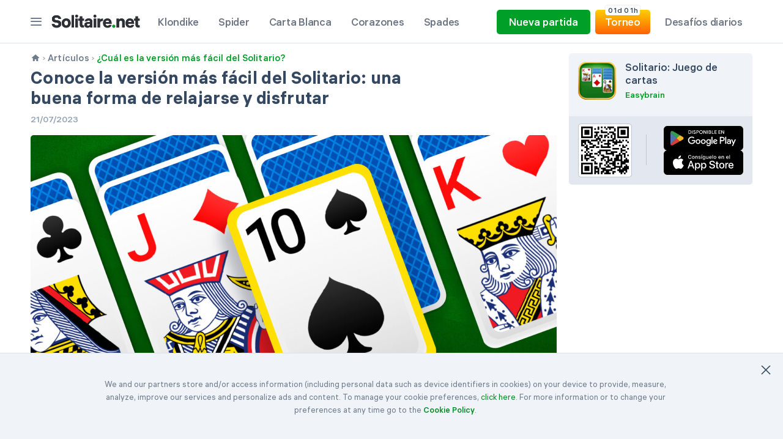

--- FILE ---
content_type: text/html; charset=UTF-8
request_url: https://solitaire.net/es/articles/what-is-the-easiest-solitaire-game
body_size: 11336
content:
<!DOCTYPE html>
<html lang="es">
    <head>
        <meta charset="UTF-8">
        <meta name="viewport" content="width=device-width, initial-scale=1.0" />
        <title>¿Cuál es la versión más fácil del Solitario?</title>
        <meta name="description" content="Averigua por qué el Solitario Klondike es la versión más fácil del Solitario. Esta variante ofrece una experiencia flexible y simple que te permite relajarte y disfrutar de tu tiempo de juego.">
                <script type="application/ld+json">
        {
            "@context": "https://schema.org",
            "@type": "Article",
            "headline": "Conoce la versión más fácil del Solitario: una buena forma de relajarse y disfrutar",
            "datePublished": "2023-07-21",
            "author": {
                "@type": "Organization",
                "name": "Easybrain"
            },
            "publisher": {
                "@type": "Organization",
                "name": "Easybrain",
                "logo": {
                    "@type": "ImageObject",
                    "url": "https://solitaire.net/images/logo.svg"
                }
            },
            "mainEntityOfPage": {
                "@type": "WebPage",
                "@id": "https://solitaire.net/es/articles/what-is-the-easiest-solitaire-game"
            }
        }
    </script>

        <meta property="og:site_name" content="Solitaire.net" />
    <meta property="og:type" content="website" />
    <meta property="og:title" content="Conoce la versión más fácil del Solitario: una buena forma de relajarse y disfrutar" />
    <meta property="og:description" content="Averigua por qué el Solitario Klondike es la versión más fácil del Solitario. Esta variante ofrece una experiencia flexible y simple que te permite relajarte y disfrutar de tu tiempo de juego." />
    <meta property="og:url" content="https://solitaire.net/es/articles/what-is-the-easiest-solitaire-game" />
    <meta property="og:locale" content="es_ES" />
            <meta property="og:image" content="https://solitaire.net/upload/what-is-the-easiest-solitaire-game3x.jpg" />
            
            <script>
                window.eb = new function() {
                    this.userProfile = {"device":{"type":"desktop","os":"undefined"},"location":{"country":{"isoCode2":"US"}}};
                    this.params = {"eaid":700005,"etsHost":"https:\/\/ets.easybrain.com","buildVersion":2511,"fs":true,"tournamentHost":"https:\/\/tournaments.easybrain.com","authHost":"https:\/\/cfg.easybrain.com","awardsTournament":"https:\/\/awards.easybrain.com\/api\/v1\/awards","userProfileHost":"https:\/\/up.easybrain.com\/api\/v2\/awards","liveOps":"https:\/\/api-liveops.easybrain.com\/api\/v2\/web_core","firstVisit":1768726408};
                    this.settings = {"use_cmp":false,"ets_batch_th":20,"ets_batch_tth":20,"use_rise_mobile_banner":false,"use_rise_desktop":true,"use_highscore":true,"use_customization":true,"use_freecell":true,"use_quickplay":true,"vidazoo_pf_tag":"66cd9349196e4bd36bdb5736","mobile_under_game_ads":"","desktop_native_ads":"vidazoo","medianet":true,"use_cheats":false,"use_tournaments":true,"banner_requests_are_priority":false,"use_rise_auction_wrapper":true,"ets_indexdb":false,"show_hearts":true,"show_spades":true,"up":true,"up_delay":3600,"up_hash":"syncuploadawards","use_postcards":false,"use_postcards_mode_select":false};
                };
            </script>
        
                        
        
                
                        
        <script>
            window.lang = 'es';
            window.isShowPersonalAdv = Boolean(1);
            window.isShowAnalytics = Boolean(1);
            window.abGroups = JSON.parse('[]');
            window.newAbGroups = JSON.parse('[]');
            window.deviceType = 'desktop';
            window.useCmp = Boolean();
            window.vidazooWidgetId = String('66cd9349196e4bd36bdb5736');
            window.useLazyAds = Boolean();
            window.useIndexDb = Boolean();
            window.useStartLevelAB = Boolean();
            window.enableStartLevel = Boolean();
            window.usePostcards = Boolean();
            window.usePostcardsModeSelect = Boolean();
            window.showMobileBanner = Boolean();

            window.serverDate = new Date(1768726408 * 1000);

            window.translationsGlobal = {"tournament_active_timer_d":"d","tournament_active_timer_h":"h","tournament_active_timer_m":"m","tournament_active_timer_s":"s","menu_month_short_1":"{0} ene","menu_month_short_2":"{0} feb","menu_month_short_3":"{0} mar","menu_month_short_4":"{0} abr","menu_month_short_5":"{0} may","menu_month_short_6":"{0} jun","menu_month_short_7":"{0} jul","menu_month_short_8":"{0} ago","menu_month_short_9":"{0} sep","menu_month_short_10":"{0} oct","menu_month_short_11":"{0} nov","menu_month_short_12":"{0} dic","easy_text":"F\u00e1cil","medium_text":"Media","hard_text":"Dif\u00edcil","expert_text":"Experto","tournament_leaderboards_ends_in":"Termina en:"};

            window.postcardsGameUrl = "/es/postcards/event-solitaire";
            window.postcardsEventPageUrl = "/es/postcards";
            window.mainPageUrl = "/es/";
        </script>
        <link hreflang="en" href="https://solitaire.net/articles/what-is-the-easiest-solitaire-game" rel="alternate"/><link hreflang="ja" href="https://solitaire.net/jp/articles/what-is-the-easiest-solitaire-game" rel="alternate"/><link hreflang="it" href="https://solitaire.net/it/articles/what-is-the-easiest-solitaire-game" rel="alternate"/><link hreflang="de" href="https://solitaire.net/de/articles/what-is-the-easiest-solitaire-game" rel="alternate"/><link hreflang="fr" href="https://solitaire.net/fr/articles/what-is-the-easiest-solitaire-game" rel="alternate"/><link hreflang="pt" href="https://solitaire.net/pt/articles/what-is-the-easiest-solitaire-game" rel="alternate"/><link hreflang="tr" href="https://solitaire.net/tr/articles/what-is-the-easiest-solitaire-game" rel="alternate"/><link hreflang="da" href="https://solitaire.net/dk/articles/what-is-the-easiest-solitaire-game" rel="alternate"/><link hreflang="pl" href="https://solitaire.net/pl/articles/what-is-the-easiest-solitaire-game" rel="alternate"/><link hreflang="ru" href="https://solitaire.net/ru/articles/what-is-the-easiest-solitaire-game" rel="alternate"/>
        <script>
    window.dataLayer = window.dataLayer || [];

    function gtag(){ dataLayer.push(arguments); }

    gtag('consent', 'default', {
        'ad_storage': window.isShowPersonalAdv ? 'granted' : 'denied',
        'analytics_storage': window.isShowAnalytics ? 'granted' : 'denied',
        
        
        
    });
</script>
<script async src="https://www.googletagmanager.com/gtag/js?id=G-YRR68FT53Y"></script>
<script>
    window.dataLayer = window.dataLayer || [];
    function gtag(){dataLayer.push(arguments);}
    gtag('js', new Date());

    gtag('config', 'G-YRR68FT53Y', {
        'anonymize_ip': true,
        
    });

    
    </script>
        <link rel="preconnect" href="https://config.aps.amazon-adsystem.com">
        <link rel="preconnect" href="https://c.amazon-adsystem.com">

        <link rel="apple-touch-icon" sizes="57x57" href="/apple-touch-icon-57x57.png">
        <link rel="apple-touch-icon" sizes="57x57" href="/apple-touch-icon-57x57.png">
        <link rel="apple-touch-icon" sizes="60x60" href="/apple-touch-icon-60x60.png">
        <link rel="apple-touch-icon" sizes="72x72" href="/apple-touch-icon-72x72.png">
        <link rel="apple-touch-icon" sizes="76x76" href="/apple-touch-icon-76x76.png">
        <link rel="apple-touch-icon" sizes="114x114" href="/apple-touch-icon-114x114.png">
        <link rel="apple-touch-icon" sizes="120x120" href="/apple-touch-icon-120x120.png">
        <link rel="apple-touch-icon" sizes="144x144" href="/apple-touch-icon-144x144.png">
        <link rel="apple-touch-icon" sizes="152x152" href="/apple-touch-icon-152x152.png">
        <link rel="apple-touch-icon" sizes="180x180" href="/apple-touch-icon-180x180.png">
        <link rel="icon" type="image/png" sizes="192x192" href="/android-icon-192x192.png">
        <link rel="icon" type="image/png" sizes="32x32" href="/favicon-32x32.png">
        <link rel="icon" type="image/png" sizes="96x96" href="/favicon-96x96.png">
        <link rel="icon" type="image/png" sizes="16x16" href="/favicon-16x16.png">
        <link rel="manifest" href="/manifest.json">
                <link rel="canonical" href="https://solitaire.net/es/articles/what-is-the-easiest-solitaire-game"/>
        <script type="application/ld+json">
    {
        "@context": "https://schema.org",
        "@type": "Organization",
        "name": "Easybrain",
        "url": "https://solitaire.net",
        "logo": "https://solitaire.net/images/logo.svg",
        "description": "Easybrain is a leading game developer known for its collection of logic and casual games including Solitaire, Sudoku, and Nonogram.",
        "email": "contact@easybrain.com",
        "address": {
            "@type": "PostalAddress",
            "streetAddress": "335, 28th October Avenue, Trilogy Limassol Seafront, West Tower, Floor 14th",
            "addressLocality": "Limassol",
            "postalCode": "3106",
            "addressCountry": "CY"
        },
        "sameAs": [
            "https://www.linkedin.com/company/easybrain/",
            "https://www.facebook.com/EasybrainTeam/"
        ]
    }
</script><script type="application/ld+json">
    {
        "@context": "https://schema.org",
        "@type": "WebSite",
        "name": "Solitaire by Easybrain",
        "url": "https://solitaire.net"
    }
</script>
    <link rel="stylesheet" href="/build/vendors.a1e9ebdb.css"><link rel="stylesheet" href="/build/558.0c81d074.css">

        
        
            <script async src="https://securepubads.g.doubleclick.net/tag/js/gpt.js"></script>
            
            <script>
                window.googletag = window.googletag || {cmd: []};
                
                googletag.cmd.push(function() {
                    googletag.pubads().disableInitialLoad();
                });

                window.riseCallback = (error, instance) => {
                    if (error) {
                        console.error(error);
                    }
                    window.AUCTION_INSTANCE = instance;
                };
            </script>

            </head>
    <body class="landscape site-content-wrapper lang-es  ">                
            <section class="header  ">
    <div class="container">
        <div class="header_body">
            <div class="header_group">
                <div class="header_burger"><span></span></div>

                
                                    <a href="/es/" class="header_logo"><img width="147" height="34" src="/images/logo.svg" alt="Solitaire" /></a>
                
                <div class="header_menu">
                    <a href="/es/klondike-solitaire" class="klondike-link ">Klondike</a>
                    <a href="/es/spider-solitaire" class="spider-link ">Spider</a>
                    <a href="/es/freecell" class="freecell-link ">Carta Blanca</a>
                    <a href="/es/hearts" class="hearts-link ">Corazones</a>
                    <a href="/es/spades" class="spades-link ">Spades</a>
                </div>
            </div>

            <div class="header_group">
                <div class="header_menu">
                                    </div>

                <div class="header_btn_group">
                    <button class="header_btn" data-start-new-game-menu disabled>Nueva partida</button>
                    <div class="header_btn_menu"> 
                        <div class="header_btn_menu_title">
                            Selecciona el modo de juego
                        </div>
                        <div class="header_btn_menu_desc">
                            El progreso actual se perderá
                        </div>
                        <div class="header_btn_menu_modes ">
                            <button data-mode-menu="klondike" class="active">Klondike</button>
                            <button data-mode-menu="spider" class="">Spider</button>
                            <button data-mode-menu="freecell" class="">Carta Blanca</button>
                            <button data-mode-menu="hearts" class="">Corazones</button>
                            <button data-mode-menu="spades" class="">Spades</button>

                                                        
                                                    </div>
                        <div class="header_btn_menu_items active" data-mode-tab="klondike">
                                                            <a href="/es/" class="header_btn_menu_item" data-game-type="klondike" data-draw-mode="draw1"><span class="svg-draw"></span><span>Voltear 1</span></a>
                                                            <a href="/es/turn-3" class="header_btn_menu_item" data-game-type="klondike" data-draw-mode="draw3"><span class="svg-draw"></span><span>Voltear 3</span></a>
                                                                                </div>
                        <div class="header_btn_menu_items " data-mode-tab="spider">
                                                            <a href="/es/spider-solitaire/one-suit" class="header_btn_menu_item" data-game-type="spider" data-draw-mode="suit1"><span class="svg-suite1"></span><span>1 palo</span></a>
                                                            <a href="/es/spider-solitaire/two-suits" class="header_btn_menu_item" data-game-type="spider" data-draw-mode="suit2"><span class="svg-suite2"></span><span>2 palos</span></a>
                                                            <a href="/es/spider-solitaire/four-suits" class="header_btn_menu_item" data-game-type="spider" data-draw-mode="suit4"><span class="svg-suite4"></span><span>4 palos</span></a>
                                                                                </div>
                        <div class="header_btn_menu_items " data-mode-tab="freecell">
                                                            <a href="/es/freecell" class="header_btn_menu_item" data-game-type="freecell" data-draw-mode="classic"><span class="svg-new-game"></span><span>Nueva partida</span></a>
                                                        <a href="/es/freecell" data-game-type="freecell" class="header_btn_menu_item hidden" data-continue-game><span class="svg-continue"></span><span>Continuar</span></a>
                                                    </div>
                        <div class="header_btn_menu_items " data-mode-tab="hearts">
                                                            <a href="/es/hearts" class="header_btn_menu_item" data-game-type="hearts" data-draw-mode="hearts"><span class="svg-new-game"></span><span>Nueva partida</span></a>
                                                        <a href="/es/hearts" data-game-type="hearts" class="header_btn_menu_item hidden" data-continue-game><span class="svg-continue"></span><span>Continuar</span></a>
                                                    </div>
                        <div class="header_btn_menu_items " data-mode-tab="spades">
                                                            <a href="/es/spades" class="header_btn_menu_item" data-game-type="spades" data-draw-mode="spades"><span class="svg-new-game"></span><span>Nueva partida</span></a>
                                                        <a href="/es/spades" data-game-type="spades" class="header_btn_menu_item hidden" data-continue-game><span class="svg-continue"></span><span>Continuar</span></a>
                                                    </div>

                        
                        
                        <div class="header_btn_menu_more active" data-mode-tab="klondike">
                            Lee sobre el modo de voltear en las <a href="/es/rules/how-to-play-solitaire" target='_blank'>Reglas</a>
                        </div>
                        <div class="header_btn_menu_more " data-mode-tab="spider">
                            Lee sobre los palos en las <a href="/es/rules/how-to-play-spider-solitaire" target='_blank'>Reglas</a>
                        </div>
                        <div class="header_btn_menu_more " data-mode-tab="freecell">
                            Lee sobre Carta Blanca en las <a href="/es/rules/how-to-play-freecell" target='_blank'>Reglas</a>
                        </div>
                        <div class="header_btn_menu_more " data-mode-tab="hearts">
                            Lee sobre Corazones en las <a href="/es/rules/hearts-rules" target='_blank'>Reglas</a>
                        </div>
                        <div class="header_btn_menu_more " data-mode-tab="spades">
                            Lee sobre Spades en las <a href="/es/rules/spades-rules" target='_blank'>Reglas</a>
                        </div>
                    </div>
                </div>

                <div class="header_dropdown-menu">
                    <div>
                    <a href="/es/klondike-solitaire" class="klondike-link only-burger ">Klondike</a>
                    <a href="/es/spider-solitaire" class="spider-link only-burger ">Spider</a>
                    <a href="/es/freecell" class="freecell-link only-burger ">Carta Blanca</a>
                    <a href="/es/hearts" class="hearts-link only-burger ">Corazones</a>
                    <a href="/es/spades" class="spades-link only-burger ">Spades</a>


                    <a href="/es/tournaments" rel="noindex, nofollow" class="tournament-link "><span class="header_timer"><span>0</span><span>0</span>d <span>0</span><span>0</span>h</span><span class="header_infobar">Próximamente</span> Torneo</a>
                
                    <a href="/es/challenges" class="dc-link ">Desafíos diarios</a>
                    
                    
                    <a href="/es/awards" class="awards-link "><span>Premios</span></a>
                    <a href="/es/rules" class="rules-link ">Reglas</a>
                    <a href="/es/articles" class="tips-link only-burger active">Artículos</a>

                    <div class="lang-menu">
    <div class="lang-menu_label">
        <div class="icon-flag flag-es"></div>
        <div class="language">Español</div>
        <div class="arrow"></div>
        <select class="lang-menu_select" aria-label="Language">
                            <option value="/articles/what-is-the-easiest-solitaire-game">
                    English
                </option>
                            <option value="/jp/articles/what-is-the-easiest-solitaire-game">
                    日本語
                </option>
                            <option value="/it/articles/what-is-the-easiest-solitaire-game">
                    Italiano
                </option>
                            <option value="/de/articles/what-is-the-easiest-solitaire-game">
                    Deutsch
                </option>
                            <option value="/fr/articles/what-is-the-easiest-solitaire-game">
                    Français
                </option>
                            <option value="/es/articles/what-is-the-easiest-solitaire-game" selected="selected">
                    Español
                </option>
                            <option value="/pt/articles/what-is-the-easiest-solitaire-game">
                    Português
                </option>
                            <option value="/tr/articles/what-is-the-easiest-solitaire-game">
                    Türk
                </option>
                            <option value="/dk/articles/what-is-the-easiest-solitaire-game">
                    Dansk
                </option>
                            <option value="/pl/articles/what-is-the-easiest-solitaire-game">
                    Polski
                </option>
                            <option value="/ru/articles/what-is-the-easiest-solitaire-game">
                    Русский
                </option>
                    </select>
    </div>
    <div class="lang-menu_dropdown">
        <ul>
                            <li class="lang-menu-item">
                    <a href="/articles/what-is-the-easiest-solitaire-game" title="English">
                        <div class="icon-flag flag-en"></div>
                        <span>English</span>
                    </a>
                </li>
                            <li class="lang-menu-item">
                    <a href="/jp/articles/what-is-the-easiest-solitaire-game" title="日本語">
                        <div class="icon-flag flag-jp"></div>
                        <span>日本語</span>
                    </a>
                </li>
                            <li class="lang-menu-item">
                    <a href="/it/articles/what-is-the-easiest-solitaire-game" title="Italiano">
                        <div class="icon-flag flag-it"></div>
                        <span>Italiano</span>
                    </a>
                </li>
                            <li class="lang-menu-item">
                    <a href="/de/articles/what-is-the-easiest-solitaire-game" title="Deutsch">
                        <div class="icon-flag flag-de"></div>
                        <span>Deutsch</span>
                    </a>
                </li>
                            <li class="lang-menu-item">
                    <a href="/fr/articles/what-is-the-easiest-solitaire-game" title="Français">
                        <div class="icon-flag flag-fr"></div>
                        <span>Français</span>
                    </a>
                </li>
                            <li class="lang-menu-item">
                    <a href="/es/articles/what-is-the-easiest-solitaire-game" title="Español">
                        <div class="icon-flag flag-es"></div>
                        <span>Español</span>
                    </a>
                </li>
                            <li class="lang-menu-item">
                    <a href="/pt/articles/what-is-the-easiest-solitaire-game" title="Português">
                        <div class="icon-flag flag-pt"></div>
                        <span>Português</span>
                    </a>
                </li>
                            <li class="lang-menu-item">
                    <a href="/tr/articles/what-is-the-easiest-solitaire-game" title="Türk">
                        <div class="icon-flag flag-tr"></div>
                        <span>Türk</span>
                    </a>
                </li>
                            <li class="lang-menu-item">
                    <a href="/dk/articles/what-is-the-easiest-solitaire-game" title="Dansk">
                        <div class="icon-flag flag-dk"></div>
                        <span>Dansk</span>
                    </a>
                </li>
                            <li class="lang-menu-item">
                    <a href="/pl/articles/what-is-the-easiest-solitaire-game" title="Polski">
                        <div class="icon-flag flag-pl"></div>
                        <span>Polski</span>
                    </a>
                </li>
                            <li class="lang-menu-item">
                    <a href="/ru/articles/what-is-the-easiest-solitaire-game" title="Русский">
                        <div class="icon-flag flag-ru"></div>
                        <span>Русский</span>
                    </a>
                </li>
                    </ul>
    </div>
</div>
                    </div>
                </div>

                <div class="header_menu">
                    <a href="/es/tournaments" rel="noindex, nofollow" class="tournament-link "><span class="header_timer"><span>0</span><span>0</span>d <span>0</span><span>0</span>h</span><span class="header_infobar">Próximamente</span> Torneo</a>
                
                    <a href="/es/challenges" class="dc-link ">Desafíos diarios</a>
                    <a href="/es/awards" class="awards-link ">Premios</a>
                    <a href="/es/rules" class="rules-link ">Reglas</a>
                </div>
            </div>
        </div>
    </div>
</section>

        <div id="cookies-consent" >
        <div class="cookies-overlay"></div>
        <div class="cookies-banner" id="cookies-banner">
            <div class="banner-container">
                <div class="banner-close icon-close cookies-accept" id="banner-close"></div>
                <p>
                    We and our partners store and/or access information (including personal data such as device
                    identifiers in cookies) on your device to provide, measure, analyze, improve our services and
                    personalize ads and content. To manage your cookie preferences,
                    <span id="cookie-settings-link" class="cookie-settings-link"
                       href="javascript: void(0);" title="Cookie settings">click here</span>.
                    For more information or to change your preferences at any time go to the
                    <a href="/cookies" title="Política de cookies">Cookie Policy</a>.
                </p>
            </div>
        </div>
        <div id="cookies-popup" class="cookies-popup">
            <div class="popup-content">
                <div class="popup-content__top">
                    <div>Cookie preferences</div>
                    <div class="popup-close icon-close" id="cookies-popup-close"></div>
                </div>
                <div class="popup-content__options">
                    <ul id="cookies-options" class="options-list">
                        <li data-category="about" class="cookies-options-item active">About Cookies</li>
                        <li data-category="necessary" class="cookies-options-item">Strictly Necessary Cookies</li>
                        <li data-category="analytics" class="cookies-options-item">Analytics Cookies</li>
                        <li data-category="advertising" class="cookies-options-item">Advertising and Measurement Cookies</li>
                        <li data-category="info" class="cookies-options-item">More Information</li>
                    </ul>
                    <div class="options-dropdown">
                        <select id="cookies-options-dropdown">
                            <option value="about">About Cookies</option>
                            <option value="necessary">Strictly Necessary Cookies</option>
                            <option value="analytics">Analytics Cookies</option>
                            <option value="advertising">Advertising and Measurement Cookies</option>
                            <option value="info">More Information</option>
                        </select>
                    </div>
                    <div class="options-content-wrapper">

                        <div class="options-content cookies-category-about">
                            <div class="content-head">
                                <div>About Cookies</div>
                            </div>
                            <p>Cookies are small pieces of text sent to your web browser that assist us in
                                providing our Services according to the purposes described. A cookie file is
                                stored in your web browser and allows our Services or a third-party to recognize
                                you and make your next visit easier and the Service more useful to you. Some of
                                the purposes for which Cookies are installed may also require the User's
                                consent.</p>
                            <p>Cookies can be "persistent" or "session" cookies. Persistent cookies remain on
                                your personal computer or mobile device when you go offline, while session
                                cookies are deleted as soon as you close your web browser.</p>
                        </div>

                        <div class="options-content cookies-category-necessary">
                            <div class="content-head">
                                <div>Strictly Necessary Cookies</div>
                            </div>
                            <p>Strictly necessary cookies are set to recognise you when you return to our Website,
                                set up your consent settings, and embed functionality
                                from third party services. Also, these cookies enable us to
                                personalise our content for you and remember your last game progress. These
                                cookies are necessary for the functionality of the Website. You may set your
                                browser to block these cookies, but the Website will not function properly
                                without them.</p>
                            <div>
                                <div>Cookies Used</div>
                                <ul>
                                    <li>Session Cookies</li>
                                    <li>Consent Cookies</li>
                                    <li>YouTube Cookies</li>
                                    <li>Google reCaptcha</li>
                                    <li>Cloudflare Load Balancer</li>
                                </ul>
                            </div>
                        </div>

                        <div class="options-content cookies-category-analytics">
                            <div class="content-head">
                                <div>Analytics Cookies</div>
                                <label class="switch" style="">
                                    <input type="checkbox" name="analytics" id="sdk_google_analytics"
                                           checked="checked"                                    >
                                    <span class="checkbox-icon"></span>
                                </label>
                            </div>
                            <p>We may use analytics cookies to track information on how the Website is used so that
                                we can make improvements. We may also use analytics cookies to test new
                                advertisements, pages, features or new functionality of the Website to see how
                                our users react to them.</p>
                            <div>
                                <div>Cookies Used</div>
                                <ul>
                                    <li>Google Analytics</li>
                                    <li class="cookies-used-link">
                                        <a href="https://policies.google.com/privacy?hl=en" rel="noreferrer noopener"
                                           target="_blank">
                                            https://policies.google.com/privacy?hl=en
                                        </a>
                                    </li>
                                    <li>ets_id, first_visit</li>
                                    <li class="cookies-used-link">
                                        <a href="https://solitaire.net/cookies" rel="noreferrer noopener"
                                           target="_blank">
                                            https://solitaire.net/cookies
                                        </a>
                                    </li>
                                </ul>
                            </div>
                        </div>

                        <div class="options-content cookies-category-advertising">
                            <div class="content-head">
                                <div>Advertising and Measurement Cookies</div>
                                <label class="switch" style="">
                                    <input type="checkbox" name="sdk_google_adw" id="sdk_google_adw"
                                           checked="checked"                                    >
                                    <span class="checkbox-icon"></span>
                                </label>
                            </div>
                            <p>These types of cookies and other storage technologies such as Pixel Tags are used to
                                deliver advertisements on and through the Service and track the performance of these
                                advertisements. To this end, we may share information about your use of our site with
                                our trusted social media and advertising partners. These cookies may also be used to
                                enable third-parties, including social media and advertising networks to provide
                                measurement services and deliver ads that may be relevant to you based upon your
                                activities or interests.
                            </p>
                            <div>
                                <div>Cookies Used</div>
                                <ul>
                                    <li>AdSense by Google and their partners</li>
                                    <li class="cookies-used-link">
                                        <a href="http://www.google.com/policies/privacy/" rel="noreferrer noopener"
                                           target="_blank">http://www.google.com/policies/privacy/</a>
                                    </li>
                                    <li class="cookies-used-link">
                                        <a href="https://support.google.com/adsense/answer/9012903?hl=en-GB&ref_topic=7670012"
                                           rel="noreferrer noopener"
                                           target="_blank">https://support.google.com/adsense/answer/9012903?hl=en-GB&ref_topic=7670012</a>
                                    </li>
                                    <br/>
                                    <li>Ad Manager by Google Ireland Limited</li>
                                    <li class="cookies-used-link">
                                        <a href="https://policies.google.com/privacy"
                                           rel="noreferrer noopener"
                                           target="_blank">https://policies.google.com/privacy</a>
                                    </li>
                                    <br/>
                                    <li>Meta Pixel by Meta Ireland Platform Limited an Meta Platforms Inc.</li>
                                    <li class="cookies-used-link">
                                        <a href="https://www.facebook.com/policies/cookies"
                                           rel="noreferrer noopener"
                                           target="_blank">https://www.facebook.com/policies/cookies</a>
                                    </li>
                                    <br/>
                                    <li>Index Exchange by Index Exchange Inc.</li>
                                    <li class="cookies-used-link">
                                        <a href="https://www.indexexchange.com/privacy/"
                                           rel="noreferrer noopener"
                                           target="_blank">https://www.indexexchange.com/privacy</a>
                                    </li>
                                    <br/>
                                    <li>OpenX by OpenX Software Ltd (US)</li>
                                    <li class="cookies-used-link">
                                        <a href="https://www.openx.com/legal/privacy-policy/"
                                           rel="noreferrer noopener"
                                           target="_blank">https://www.openx.com/legal/privacy-policy/</a>
                                    </li>
                                    <br/>
                                    <li>PubMatic by PubMatic, Inc. (US)</li>
                                    <li class="cookies-used-link">
                                        <a href="https://pubmatic.com/legal/privacy-policy/"
                                           rel="noreferrer noopener"
                                           target="_blank">https://pubmatic.com/legal/privacy-policy/</a>
                                    </li>
                                    <br/>
                                    <li>Rise Engage byTypeA Holdings Ltd.</li>
                                    <li class="cookies-used-link">
                                        <a href="https://risecodes.com/video-advertisement-player-privacy-policy/"
                                           rel="noreferrer noopener"
                                           target="_blank">https://risecodes.com/video-advertisement-player-privacy-policy/</a>
                                    </li>
                                    <br/>
                                    <li>Rubicon Project by Magnite Inc. (US)</li>
                                    <li class="cookies-used-link">
                                        <a href="https://www.magnite.com/legal/advertising-technology-privacy-policy/"
                                           rel="noreferrer noopener"
                                           target="_blank">https://www.magnite.com/legal/advertising-technology-privacy-policy/</a>
                                    </li>
                                    <br/>
                                    <li>Yieldmo by Yieldmo, Inc.</li>
                                    <li class="cookies-used-link">
                                        <a href="https://www.yieldmo.com/privacy-policy/"
                                           rel="noreferrer noopener"
                                           target="_blank">https://www.yieldmo.com/privacy-policy/</a>
                                    </li>
                                    <br/>
                                    <li>Amazon by Amazon.com, Inc.</li>
                                    <li class="cookies-used-link">
                                        <a href="https://aws.amazon.com/privacy/"
                                           rel="noreferrer noopener"
                                           target="_blank">https://aws.amazon.com/privacy/</a>
                                    </li>
                                    <br/>
                                    <li>TripleLift by Triple Lift, Inc.</li>
                                    <li class="cookies-used-link">
                                        <a href="https://triplelift.com/privacy/"
                                           rel="noreferrer noopener"
                                           target="_blank">https://triplelift.com/privacy/</a>
                                    </li>
                                    <br/>
                                    <li>Smaato by Smaato, Inc. (US)</li>
                                    <li class="cookies-used-link">
                                        <a href="https://www.smaato.com/privacy/"
                                           rel="noreferrer noopener"
                                           target="_blank">https://www.smaato.com/privacy/</a>
                                    </li>
                                    <br/>
                                    <li>LoopMe LoopMe Limited (UK).</li>
                                    <li class="cookies-used-link">
                                        <a href="https://legal.loopme.com/privacy-center#contract-hyartvn1o"
                                           rel="noreferrer noopener"
                                           target="_blank">https://legal.loopme.com/privacy-center#contract-hyartvn1o</a>
                                    </li>
                                    <br/>
                                    <li>Xandr by Xandr,Inc. (USA)</li>
                                    <li class="cookies-used-link">
                                        <a href="https://about.ads.microsoft.com/en-us/solutions/xandr/platform-privacy-policy"
                                           rel="noreferrer noopener"
                                           target="_blank">https://about.ads.microsoft.com/en-us/solutions/xandr/platform-privacy-policy</a>
                                    </li>
                                    <br/>
                                    <li>TAPPX by TAPPCELERATOR  MEDIA, S.L (Spain)</li>
                                    <li class="cookies-used-link">
                                        <a href="https://www.tappx.com/legal/privacy-policy"
                                           rel="noreferrer noopener"
                                           target="_blank">https://www.tappx.com/legal/privacy-policy</a>
                                    </li>
                                    <br/>
                                    <li>Minute Media by Pro Sportority Ltd (Israel)</li>
                                    <li class="cookies-used-link">
                                        <a href="https://www.minutemedia.com/policies/privacy-policy"
                                           rel="noreferrer noopener"
                                           target="_blank">https://www.minutemedia.com/policies/privacy-policy</a>
                                    </li>
                                    <br/>
                                    <li>Sharethrough by Sharethrough Inc (Canada)</li>
                                    <li class="cookies-used-link">
                                        <a href="https://www.sharethrough.com/privacy-center/consumer-privacy-notice"
                                           rel="noreferrer noopener"
                                           target="_blank">https://www.sharethrough.com/privacy-center/consumer-privacy-notice</a>
                                    </li>
                                    <br/>
                                    <li>Vidazoo by  Vidazoo Ltd. (Israel)</li>
                                    <li class="cookies-used-link">
                                        <a href="https://vidazoo.gitbook.io/vidazoo-legal/privacy-policy"
                                           rel="noreferrer noopener"
                                           target="_blank">https://vidazoo.gitbook.io/vidazoo-legal/privacy-policy</a>
                                    </li>
                                    <br/>
                                    <li>Media.net by Media.net Advertising FZ-LLC (UAE)</li>
                                    <li class="cookies-used-link">
                                        <a href="https://www.media.net/privacy-policy/"
                                           rel="noreferrer noopener"
                                           target="_blank">https://www.media.net/privacy-policy/</a>
                                    </li>
                                    <br/>
                                    <li>InMobi by InMobi PTE Ltd (Singapore)</li>
                                    <li class="cookies-used-link">
                                        <a href="https://www.inmobi.com/privacy-policy/"
                                           rel="noreferrer noopener"
                                           target="_blank">https://www.inmobi.com/privacy-policy/</a>
                                    </li>
                                    <br/>
                                    <li>Ogury by Ogury Ltd (UK)</li>
                                    <li class="cookies-used-link">
                                        <a href="https://ogury.com/ogury-website-and-customer-privacy-and-cookie-notice/"
                                           rel="noreferrer noopener"
                                           target="_blank">https://ogury.com/ogury-website-and-customer-privacy-and-cookie-notice/</a>
                                    </li>
                                    <br/>
                                    <li>Nexxen by Nexxen Group LLC (US)</li>
                                    <li class="cookies-used-link">
                                        <a href="https://nexxen.com/privacy-policy/"
                                           rel="noreferrer noopener"
                                           target="_blank">https://nexxen.com/privacy-policy/</a>
                                    </li>
                                    <br/>
                                    <li>Blis by Blis Corp Limited (UK)</li>
                                    <li class="cookies-used-link">
                                        <a href="https://blis.com/blis-privacy-policy-for-online-advertising-and-related-uses/"
                                           rel="noreferrer noopener"
                                           target="_blank">https://blis.com/blis-privacy-policy-for-online-advertising-and-related-uses/</a>
                                    </li>
                                    <br/>
                                    <li>Start.io by Start.io Inc (US)</li>
                                    <li class="cookies-used-link">
                                        <a href="https://www.start.io/policy/privacy-policy/"
                                           rel="noreferrer noopener"
                                           target="_blank">https://www.start.io/policy/privacy-policy/</a>
                                    </li>
                                    <br/>
                                    <li>OMS by Online Media Solutions Ltd (Israel)</li>
                                    <li class="cookies-used-link">
                                        <a href="https://onlinemediasolutions.com/privacy-policy/"
                                           rel="noreferrer noopener"
                                           target="_blank">https://onlinemediasolutions.com/privacy-policy/</a>
                                    </li>
                                    <br/>
                                    <li>Nativo by Nativo, Inc (US)</li>
                                    <li class="cookies-used-link">
                                        <a href="https://www.nativo.com/legal/interest-based-ads"
                                           rel="noreferrer noopener"
                                           target="_blank">https://www.nativo.com/legal/interest-based-ads</a>
                                    </li>
                                    <br/>
                                    <li>AnyClip by AnyClip Inc (US)</li>
                                    <li class="cookies-used-link">
                                        <a href="https://anyclip.com/privacy-policy/"
                                           rel="noreferrer noopener"
                                           target="_blank">https://anyclip.com/privacy-policy/</a>
                                    </li>
                                    <br/>
                                    <li>Open Web Technologies by Open Web Technologies Ltd (Israel)</li>
                                    <li class="cookies-used-link">
                                        <a href="https://www.openweb.com/legal-and-privacy/privacy/"
                                           rel="noreferrer noopener"
                                           target="_blank">https://www.openweb.com/legal-and-privacy/privacy/</a>
                                    </li>
                                    <br/>
                                    <li>Venatus by Venatus Media Limited (England)</li>
                                    <li class="cookies-used-link">
                                        <a href="https://www.venatus.com/privacy-policy"
                                           rel="noreferrer noopener"
                                           target="_blank">https://www.venatus.com/privacy-policy</a>
                                    </li>
                                </ul>
                            </div>
                        </div>

                        <div class="options-content cookies-category-info">
                            <div class="content-head">
                                <div>More Information</div>
                            </div>
                            <p>Please visit our  <a href="/cookies"
                                                    title="Política de cookies">Cookie
                                    Policy</a> to
                                learn more about the cookies we use on our Website.</p>
                        </div>
                    </div>
                </div>
                <div class="popup-content__bottom">
                    <div class="cookies-btn-link" id="cookies-save">Save</div>
                    <div class="cookies-btn-link cookies-btn-action cookies-accept" id="cookies-accept-all">
                        Accept all and Continue
                    </div>
                </div>
            </div>
        </div>
    </div>


    <section class="wrapper">
        <div class="container with-sidebar">
                <div class="content">
            
    
       <ol class="breadcrumbs" itemscope itemtype="https://schema.org/BreadcrumbList">
        <li itemprop="itemListElement" itemscope itemtype="https://schema.org/ListItem">
            <a itemprop="item" class="home" href="/es/">
                <img src="/images/home-icon.svg" alt="Inicio" />
                <meta itemprop="name" content="Inicio" />
                <meta itemprop="position" content="1" />
            </a>
        </li>
                    <li itemprop="itemListElement" itemscope itemtype="https://schema.org/ListItem">
                <a itemprop="item" href="/es/articles"><span itemprop="name">Artículos</span></a>
                <meta itemprop="position" content="2" />
            </li>
        
                        <li itemprop="itemListElement" itemscope itemtype="https://schema.org/ListItem">
        <span itemprop="name">¿Cuál es la versión más fácil del Solitario?</span>
        <meta itemprop="position" content="3" />
    </li>

            </ol>




        <h1 class="page-title articles_page-title">Conoce la versión más fácil del Solitario: una buena forma de relajarse y disfrutar</h1>

                                                <div class="publish-date">21/07/2023</div>

                    <img class="articles_page-image lazy-image" data-src="/upload/what-is-the-easiest-solitaire-game2x.jpg" data-srcset="/upload/what-is-the-easiest-solitaire-game2x.jpg 1x, /upload/what-is-the-easiest-solitaire-game3x.jpg 2x" alt="¿Cuál es la versión más fácil del Solitario?">
        
            <div id="undergame-block" class="below-game-banner"></div> 

        <div class="articles_page">
            
<p>
                El Solitario es un juego de cartas atemporal que ha cautivado a millones de jugadores de todo el mundo durante décadas, por no decir siglos. Existe una amplia gama de variantes y cada una de ellas presenta sus propias reglas y mecánicas. De esta forma, el Solitario ofrece diversos desafíos adecuados para distintos niveles de habilidad y preferencias.
</p>
<p>
                Los juegos del Solitario son muy queridos porque son simples, se pueden jugar fácilmente sin compañía y no requieren de mucho equipamiento. Además, son una buena forma de divertirse y ejercitar el cerebro. El objetivo principal del Solitario suele ser ordenar cartas de una forma específica usando estrategias y habilidades de razonamiento. En este artículo, echaremos un vistazo al Solitario Klondike, conocido como una de las versiones más sencillas y populares de este juego de cartas, ideal para relajarse y pasarlo bien.
</p>
<h2>Solitario Klondike: el juego de cartas clásico más sencillo</h2>

<p>
                Aunque existen diversas versiones del Solitario, hay una que destaca por ser la más accesible y reconocida de todas: el <a href="/es/"> Solitario Klondike</a>. Esta versión clásica del Solitario se ha convertido en la estándar y se puede encontrar de diversas formas: como juego predeterminado en plataformas digitales o en formato de cartas físicas, por ejemplo.
</p>

<p>
                Razones por las que el Solitario Klondike es el más fácil:
</p>

<ul>
                <li>
                    <b>Reglas sencillas:</b> el Solitario Klondike tiene reglas simples y fáciles de entender. El objetivo es colocar las cartas en orden ascendente, desde el as hasta el rey, dentro de las bases. Esta finalidad tan simple hace que el juego sea fácil de entender si eres principiante.
                </li>
                <li>
                    <b>Fácil de seguir:</b> el juego te permite mover cartas entre columnas, ponerlas en orden descendente y alternar colores, sin necesidad de hacer cálculos complejos. Esta sencillez en las mecánicas hace que las partidas sean fáciles de seguir y entretenidas, incluso para aquellas personas que se están iniciando en el mundo del Solitario.
                </li>
                <li>
                   <b>Pensamiento estratégico:</b> si bien el Solitario Klondike es fácil de aprender, requiere un poco de pensamiento estratégico. Debes tomar decisiones a la hora de mover las cartas y considerar las consecuencias de tus acciones. Esto te permite poner en práctica la capacidad de resolución de problemas.
                </li>
                <li>
                   <b>Flexibilidad y opciones:</b> el Solitario Klondike ofrece flexibilidad y numerosas opciones de movimiento. Con siete columnas y un mazo, suele haber multitud de posibilidades. Esta libertad de elección ofrece la oportunidad de experimentar con distintas estrategias y encontrar la más adecuada para ganar.
                </li>
                <li>
                   <b>Ayuda y consejos en línea:</b> gracias a la popularidad del Solitario Klondike, existen muchos recursos en línea, tutoriales y aplicaciones. Estas herramientas son útiles y ofrecen guías y consejos para mejorar. Tanto si eres principiante como si quieres dominar el juego, estos recursos son de gran ayuda para aumentar las probabilidades de ganar.
                </li>
</ul>

<p>
                Los juegos del Solitario son populares desde hace mucho tiempo y brindan a los jugadores la oportunidad de relajarse, ejercitar la mente y pasarlo bien. De todas las versiones que existen, el <a href="/es/"> Solitario Klondike</a> es la más fácil de entender y ofrece una experiencia gratificante sin complicaciones. No importa si eres principiante o si tienes experiencia y buscas un juego más relajante, el Solitario Klondike es el equilibrio perfecto entre sencillez y entretenimiento.
</p>
        </div>

        <div class="rules_navigation">
                                        <a href="/es/articles/strategies-for-winning-the-solitaire-game" class="next">
                    <span class="nav-arrow"></span>
                    Las siete mejores estrategias para ganar en el Solitario
                </a>
            
                                        <a href="/es/articles/the-most-difficult-solitaire-games" class="prev">
                    <span class="nav-arrow"></span>
                    Los juegos del Solitario más difíciles
                </a>
                    </div>

            <div class="banner">
        <div class="banner_info">
            <div class="banner_icon">
                <img class="lazy-image" data-src="/images/game-icon.png" data-srcset="/images/game-icon.png 1x, /images/game-icon@2x.png 2x" alt="Icon">
            </div>
            <div class="banner_text">
                <div class="banner_text_title">
                                            Solitario: Juego de cartas
                                    </div>
                <div class="banner_text_company">
                    Easybrain
                </div>
            </div>
        </div>
        <div class="links" data-device="desktop">
            <div class="qr">
                <img class="lazy-image" data-src="/images/qr-solitaire.png" data-srcset="/images/qr-solitaire.png 1x, /images/qr-solitaire@2x.png 2x" alt="Solitaire QR" />
            </div>
            <div class="banner_buttons" data-platform="undefined">
                <a href="https://app.adjust.com/r3q5hl6" title="Get it on Google Play">
                    <img class="lazy-image" data-src="/images/badges/badge-store-gp-es.svg" alt="Google Play">
                </a>
                <a href="https://app.adjust.com/2q84otu" title="Download on the App Store">
                    <img class="lazy-image" data-src="/images/badges/badge-store-app-store-es.svg" alt="App Store">
                </a>
            </div>
        </div>
    </div>


        <div class="post">
    <h3 class="post_title h4-view">¡Entrena la mente con juegos de Solitario populares!</h3>
    <ul class="solitaire-games">
        <li>
            <a href="/es/">Solitario Clásico</a>
        </li>
        <li>
            <a href="/es/spider-solitaire">Solitario Spider</a>
        </li>
        <li>
            <a href="/es/freecell">Solitario Carta Blanca</a>
        </li>
        <li>
                         <a href="/es/hearts">Corazones</a>
        </li>
        <li>
                        <a href="/es/spades">Spades</a>
        </li>
        <li></li>
    </ul>
</div>


    </div>
            <div class="sidebar">
                <div id="sidebar-block"></div>
                <div class="sky-ads">
                    <div id="right-sidebar-block"></div>
                </div> 
                    <div class="banner">
        <div class="banner_info">
            <div class="banner_icon">
                <img class="lazy-image" data-src="/images/game-icon.png" data-srcset="/images/game-icon.png 1x, /images/game-icon@2x.png 2x" alt="Icon">
            </div>
            <div class="banner_text">
                <div class="banner_text_title">
                                            Solitario: Juego de cartas
                                    </div>
                <div class="banner_text_company">
                    Easybrain
                </div>
            </div>
        </div>
        <div class="links" data-device="desktop">
            <div class="qr">
                <img class="lazy-image" data-src="/images/qr-solitaire.png" data-srcset="/images/qr-solitaire.png 1x, /images/qr-solitaire@2x.png 2x" alt="Solitaire QR" />
            </div>
            <div class="banner_buttons" data-platform="undefined">
                <a href="https://app.adjust.com/r3q5hl6" title="Get it on Google Play">
                    <img class="lazy-image" data-src="/images/badges/badge-store-gp-es.svg" alt="Google Play">
                </a>
                <a href="https://app.adjust.com/2q84otu" title="Download on the App Store">
                    <img class="lazy-image" data-src="/images/badges/badge-store-app-store-es.svg" alt="App Store">
                </a>
            </div>
        </div>
    </div>

            </div>
        </div>
    </section>

    <div class="footer">
    <div class="footer_head">
        <div class="container">
            <div class="footer_top">
                <div class="footer_logo">
                    <a href="https://easybrain.com/" target="_blank">
                        <img class="lazy-image" data-src="/images/logo-easybrain.svg" width="120" height="29" alt="Easybrain" />
                    </a>
                    <div class="footer_logo_copyright">
                        ©2023-2026 Easybrain. All Rights Reserved.
                    </div>
                </div>

                <div class="footer_menu">
                    <div class="footer_menu_col">
                        <div class="footer_menu_item home-footer-link"><a href="/es/">Inicio</a></div>
                        <div class="footer_menu_item"><a href="/es/challenges">Desafíos diarios</a></div>
                        <div class="footer_menu_item"><a href="/es/awards">Premios</a></div>
                    </div>
                    <div class="footer_menu_col">
                        <div class="footer_menu_item klondike-footer-link"><a href="/es/klondike-solitaire">Klondike</a></div>
                        <div class="footer_menu_item"><a href="/es/spider-solitaire">Spider</a></div>
                        <div class="footer_menu_item"><a href="/es/freecell">Carta Blanca</a></div>
                    </div>
                    <div class="footer_menu_col">
                            <div class="footer_menu_item hearts-footer-link"><a href="/es/hearts">Corazones</a></div>
                            <div class="footer_menu_item spades-footer-link"><a href="/es/spades">Spades</a></div>
                            <div class="footer_menu_item"><a href="/es/rules">Reglas</a></div>
                    </div>
                    <div class="footer_menu_col">
                        <div class="footer_menu_item articles-footer-link"><a href="/es/articles">Artículos</a></div>
                        <div class="footer_menu_item"><a href="/get-in-touch">Contacto</a></div>
                        <div class="footer_menu_item"><a href="/es/about-us">Sobre nosotros</a></div>
                    </div>
                </div>

                <div class="footer_lang-soc">
                    <div class="lang-menu">
    <div class="lang-menu_label">
        <div class="icon-flag flag-es"></div>
        <div class="language">Español</div>
        <div class="arrow"></div>
        <select class="lang-menu_select" aria-label="Language">
                            <option value="/articles/what-is-the-easiest-solitaire-game">
                    English
                </option>
                            <option value="/jp/articles/what-is-the-easiest-solitaire-game">
                    日本語
                </option>
                            <option value="/it/articles/what-is-the-easiest-solitaire-game">
                    Italiano
                </option>
                            <option value="/de/articles/what-is-the-easiest-solitaire-game">
                    Deutsch
                </option>
                            <option value="/fr/articles/what-is-the-easiest-solitaire-game">
                    Français
                </option>
                            <option value="/es/articles/what-is-the-easiest-solitaire-game" selected="selected">
                    Español
                </option>
                            <option value="/pt/articles/what-is-the-easiest-solitaire-game">
                    Português
                </option>
                            <option value="/tr/articles/what-is-the-easiest-solitaire-game">
                    Türk
                </option>
                            <option value="/dk/articles/what-is-the-easiest-solitaire-game">
                    Dansk
                </option>
                            <option value="/pl/articles/what-is-the-easiest-solitaire-game">
                    Polski
                </option>
                            <option value="/ru/articles/what-is-the-easiest-solitaire-game">
                    Русский
                </option>
                    </select>
    </div>
    <div class="lang-menu_dropdown">
        <ul>
                            <li class="lang-menu-item">
                    <a href="/articles/what-is-the-easiest-solitaire-game" title="English">
                        <div class="icon-flag flag-en"></div>
                        <span>English</span>
                    </a>
                </li>
                            <li class="lang-menu-item">
                    <a href="/jp/articles/what-is-the-easiest-solitaire-game" title="日本語">
                        <div class="icon-flag flag-jp"></div>
                        <span>日本語</span>
                    </a>
                </li>
                            <li class="lang-menu-item">
                    <a href="/it/articles/what-is-the-easiest-solitaire-game" title="Italiano">
                        <div class="icon-flag flag-it"></div>
                        <span>Italiano</span>
                    </a>
                </li>
                            <li class="lang-menu-item">
                    <a href="/de/articles/what-is-the-easiest-solitaire-game" title="Deutsch">
                        <div class="icon-flag flag-de"></div>
                        <span>Deutsch</span>
                    </a>
                </li>
                            <li class="lang-menu-item">
                    <a href="/fr/articles/what-is-the-easiest-solitaire-game" title="Français">
                        <div class="icon-flag flag-fr"></div>
                        <span>Français</span>
                    </a>
                </li>
                            <li class="lang-menu-item">
                    <a href="/es/articles/what-is-the-easiest-solitaire-game" title="Español">
                        <div class="icon-flag flag-es"></div>
                        <span>Español</span>
                    </a>
                </li>
                            <li class="lang-menu-item">
                    <a href="/pt/articles/what-is-the-easiest-solitaire-game" title="Português">
                        <div class="icon-flag flag-pt"></div>
                        <span>Português</span>
                    </a>
                </li>
                            <li class="lang-menu-item">
                    <a href="/tr/articles/what-is-the-easiest-solitaire-game" title="Türk">
                        <div class="icon-flag flag-tr"></div>
                        <span>Türk</span>
                    </a>
                </li>
                            <li class="lang-menu-item">
                    <a href="/dk/articles/what-is-the-easiest-solitaire-game" title="Dansk">
                        <div class="icon-flag flag-dk"></div>
                        <span>Dansk</span>
                    </a>
                </li>
                            <li class="lang-menu-item">
                    <a href="/pl/articles/what-is-the-easiest-solitaire-game" title="Polski">
                        <div class="icon-flag flag-pl"></div>
                        <span>Polski</span>
                    </a>
                </li>
                            <li class="lang-menu-item">
                    <a href="/ru/articles/what-is-the-easiest-solitaire-game" title="Русский">
                        <div class="icon-flag flag-ru"></div>
                        <span>Русский</span>
                    </a>
                </li>
                    </ul>
    </div>
</div>
                </div>
            </div>
        </div>
    </div>
    <div class="footer_bottom">
        <div class="container">
            <div class="footer_bottom_content">
                <div class="policy-links">
                    <a href="https://easybrain.com/terms" class="hover-link" target="_blank">Términos</a>
                    <a href="/cookies"
                       class=""
                       title="Política de cookies"
                    >
                        Política de cookies
                    </a>
                    <a href="https://easybrain.com/privacy" target="_blank">Privacidad</a>
                                    </div>
            </div>
        </div>
    </div>
</div>

                    <div id="vidazoo-container" class="vidazoo-float"></div>
        
                                        <script src='https://sdk.rfunbox.com/sdk/auction.loader.js?id=65b0f12631751a0001947f47&org=6134e9fa9bbbfe0001894c98&auction_callback=riseCallback' async></script>
            
                            <script defer src="//static.vidazoo.com/basev/vwpt.js"
                    data-widget-id="66cd9349196e4bd36bdb5736"
                    data-widget-position="vidazoo-container"
                    data-widget-created="onVidazooWidgetCreated">
                </script>
                    

    <script src="/build/runtime.8d8f56e3.js"></script><script src="/build/vendors.15d3c525.js"></script><script src="/build/558.b8666d4f.js"></script><script src="/build/base.96eb923d.js"></script>
    </body>
</html>
 

--- FILE ---
content_type: text/css
request_url: https://solitaire.net/build/vendors.a1e9ebdb.css
body_size: 24605
content:
.slick-slider{-webkit-touch-callout:none;-webkit-tap-highlight-color:transparent;box-sizing:border-box;-ms-touch-action:pan-y;touch-action:pan-y;-webkit-user-select:none;-moz-user-select:none;-ms-user-select:none;user-select:none;-khtml-user-select:none}.slick-list,.slick-slider{display:block;position:relative}.slick-list{margin:0;overflow:hidden;padding:0}.slick-list:focus{outline:none}.slick-list.dragging{cursor:pointer;cursor:hand}.slick-slider .slick-list,.slick-slider .slick-track{-webkit-transform:translateZ(0);-moz-transform:translateZ(0);-ms-transform:translateZ(0);-o-transform:translateZ(0);transform:translateZ(0)}.slick-track{display:block;left:0;margin-left:auto;margin-right:auto;position:relative;top:0}.slick-track:after,.slick-track:before{content:"";display:table}.slick-track:after{clear:both}.slick-loading .slick-track{visibility:hidden}.slick-slide{display:none;float:left;height:100%;min-height:1px}[dir=rtl] .slick-slide{float:right}.slick-slide img{display:block}.slick-slide.slick-loading img{display:none}.slick-slide.dragging img{pointer-events:none}.slick-initialized .slick-slide{display:block}.slick-loading .slick-slide{visibility:hidden}.slick-vertical .slick-slide{border:1px solid transparent;display:block;height:auto}.slick-arrow.slick-hidden{display:none}.config-styles_btn__zdr0K{background-color:#5a7bc0;border:none;border-radius:5px;color:#fff;cursor:pointer;display:block;font-family:Hauss,sans-serif;font-size:17px;font-weight:500;height:50px;line-height:1;outline:none;padding:0 10px;transition:.3s;width:100%}.config-styles_btn__zdr0K[disabled]{cursor:pointer;opacity:.7}.config-styles_btn__zdr0K:hover{background-color:#7091d5}.config-styles_btn__zdr0K:active{background-color:#4363a7}.config-styles_btn__zdr0K.config-styles_white__oJVoj{background-color:transparent;color:#5a7bc0}.config-styles_btn__zdr0K.config-styles_white__oJVoj:hover{color:#7091d5}.config-styles_btn__zdr0K.config-styles_white__oJVoj:active{color:#4363a7}.config-styles_btn__zdr0K.config-styles_white_green__9imL6{background-color:#fff;color:#009f27}.config-styles_btn__zdr0K.config-styles_white_green__9imL6:hover{color:#009124}.config-styles_btn__zdr0K.config-styles_white_green__9imL6:active{color:#00781e}.config-styles_btn__zdr0K.config-styles_green__9FWXa{background-color:#009f27}.config-styles_btn__zdr0K.config-styles_green__9FWXa:hover{background-color:#009124}.config-styles_btn__zdr0K.config-styles_green__9FWXa:active{background-color:#00781e}.config-styles_btn__zdr0K.config-styles_blue__kFIvy{background-color:#5a7bc0}.config-styles_btn__zdr0K.config-styles_blue__kFIvy:hover{background-color:#7091d5}.config-styles_btn__zdr0K.config-styles_blue__kFIvy:active{background-color:#4363a7}.config-styles_config__GINME{background:#f5f5f5;display:flex;flex-direction:column;font-family:-apple-system,BlinkMacSystemFont,Segoe UI,Roboto,Oxygen,Ubuntu,Cantarell,sans-serif;height:100vh;width:100%}.config-styles_config_loading__IyOTc{align-items:center;color:#666;display:flex;font-size:18px;height:100vh;justify-content:center}.config-styles_config_header__rHXiG{align-items:center;background:#fff;border-bottom:1px solid #e0e0e0;display:flex;justify-content:space-between;padding:20px 30px}.config-styles_config_header__rHXiG h2{color:#333;font-size:24px;font-weight:600;margin:0}.config-styles_config_actions__ghnGV{display:flex;gap:12px}.config-styles_config_content__t0yiB{display:flex;flex:1;overflow:hidden}.config-styles_config_left__m6uMT{background:#fff;border-right:1px solid #e0e0e0;display:flex;flex-direction:column;width:50%}.config-styles_config_right__g--Um{background:#fafafa;width:50%}.config-styles_sidebar__QA99j{display:flex;flex-direction:column;height:100%;overflow:hidden}.config-styles_sidebar_header__O-rqJ{align-items:center;border-bottom:1px solid #e0e0e0;display:flex;justify-content:space-between;min-height:30px;padding:16px 20px}.config-styles_sidebar_header__O-rqJ h3{color:#333;font-size:18px;font-weight:600;margin:0}.config-styles_sidebar_content__ILn2w{flex:1;overflow-y:auto;padding:12px}.config-styles_section_block__K5fzx{margin-bottom:12px}.config-styles_section_item__0nXTg{align-items:center;background:#f8f9fa;border:2px solid transparent;border-radius:6px;cursor:pointer;display:flex;justify-content:space-between;padding:12px 16px;transition:background .2s}.config-styles_section_item__0nXTg:hover{background:#e9ecef}.config-styles_section_item__0nXTg.config-styles_selected__TyClE{background:#e3f2fd;border-color:#2196f3}.config-styles_section_header_content__yDFKE{align-items:center;display:flex;gap:8px}.config-styles_section_toggle__cZcKq{align-items:center;background:none;border:none;color:#666;cursor:pointer;display:flex;font-size:10px;height:16px;justify-content:center;padding:0;transform:rotate(0deg);transition:transform .2s;width:16px}.config-styles_section_toggle__cZcKq.config-styles_expanded__QcObE{transform:rotate(90deg)}.config-styles_section_toggle__cZcKq:hover{color:#333}.config-styles_section_name__r-5Pv{color:#333;font-size:14px;font-weight:600}.config-styles_section_actions__sY9bA{display:flex;gap:6px}.config-styles_subsection_block__jYHxZ{margin-left:20px;margin-top:6px}.config-styles_subsection_item__v1SWc{align-items:center;background:#fff;border:2px solid #e0e0e0;border-radius:4px;cursor:pointer;display:flex;justify-content:space-between;margin-bottom:6px;padding:10px 14px;transition:background .2s}.config-styles_subsection_item__v1SWc:hover{background:#f5f5f5}.config-styles_subsection_item__v1SWc.config-styles_selected__TyClE{background:#fff3e0;border-color:#ff9800}.config-styles_subsection_name__f520-{color:#555;font-size:13px;font-weight:500}.config-styles_subsection_actions__OPEPr{display:flex;gap:6px}.config-styles_parameter_item__fMNhl{align-items:center;background:#fff;border:1px solid #e0e0e0;border-radius:4px;cursor:pointer;display:flex;justify-content:space-between;margin-bottom:4px;padding:8px 12px;transition:background .2s}.config-styles_parameter_item__fMNhl.config-styles_section_level__4-QLN{margin-left:20px;margin-top:6px}.config-styles_parameter_item__fMNhl.config-styles_subsection_level__-PUAk{margin-left:40px;margin-top:4px}.config-styles_parameter_item__fMNhl:hover{background:#f5f5f5}.config-styles_parameter_item__fMNhl.config-styles_selected__TyClE{background:#e8f5e9;border-color:#4caf50}.config-styles_parameter_name__ZLpau{align-items:center;color:#333;display:flex;font-size:13px;gap:6px}.config-styles_parameter_toggle__gWCjo{color:#666;display:inline-block;font-size:10px;transition:transform .2s}.config-styles_parameter_toggle__gWCjo.config-styles_expanded__QcObE{transform:rotate(90deg)}.config-styles_parameter_type__Mc-PV{color:#999;font-size:11px;font-style:italic;margin-left:2px}.config-styles_config_editor__RmZnw{align-items:center;background:rgba(0,0,0,.5);bottom:0;display:flex;justify-content:center;left:0;padding:20px;position:fixed;right:50%;top:0;z-index:100}.config-styles_override_editor__FsrQW{background:#fff;border-radius:8px;box-shadow:0 4px 20px rgba(0,0,0,.3);max-height:90vh;max-width:800px;overflow-y:auto;padding:20px;position:relative;width:100%}.config-styles_override_editor_close__hQOXw{align-items:center;background:none;border:none;color:#999;cursor:pointer;display:flex;font-size:32px;height:36px;justify-content:center;position:absolute;right:16px;top:16px;transition:color .2s;width:36px;z-index:10}.config-styles_override_editor_close__hQOXw:hover{color:#333}.config-styles_override_section__OUvcM{background:#fff;border:1px solid #e0e0e0;border-radius:6px;margin-bottom:16px;padding:16px}.config-styles_override_section__OUvcM h4{color:#333;font-size:16px;font-weight:600;margin:0 0 16px}.config-styles_override_section_header__bZ0St{align-items:center;display:flex;justify-content:space-between;margin-bottom:16px}.config-styles_override_section_header__bZ0St h4{margin:0}.config-styles_override_empty__2Ce4v{color:#999;font-size:13px;font-style:italic;margin:0 0 10px}.config-styles_override_item__ghnmG{background:#f8f9fa;border:1px solid #e0e0e0;border-radius:4px;margin-bottom:12px;padding:12px}.config-styles_btn_add_override__UiqUP{background:#2196f3;border:none;border-radius:4px;color:#fff;cursor:pointer;font-size:14px;padding:10px;transition:background .2s;width:100%}.config-styles_btn_add_override__UiqUP:hover{background:#1976d2}.config-styles_json_preview__cYUd2{display:flex;flex-direction:column;height:100%;overflow:hidden}.config-styles_json_preview_header__nS-5O{align-items:center;background:#fff;border-bottom:1px solid #e0e0e0;display:flex;min-height:30px;padding:16px 20px}.config-styles_json_preview_header__nS-5O h3{color:#333;font-size:18px;font-weight:600;margin:0}.config-styles_json_preview_content__XlP5M{flex:1;overflow-y:auto;padding:20px}.config-styles_json_code__lZ2eO{font-family:Monaco,Menlo,Ubuntu Mono,monospace;font-size:13px;line-height:1.5;margin:0}.config-styles_json_line__Ozm3d{display:flex;transition:background .2s}.config-styles_json_line__Ozm3d.config-styles_highlighted__XN5DT{background:#fff3cd}.config-styles_line_number__AraGt{border-right:1px solid #e0e0e0;color:#999;display:inline-block;margin-right:12px;padding-right:12px;text-align:right;user-select:none;width:40px}.config-styles_line_content__bSyQL{flex:1}.config-styles_btn_primary__qBhM5{background:#2196f3;border:none;border-radius:6px;color:#fff;cursor:pointer;font-size:14px;font-weight:500;padding:10px 24px;transition:background .2s}.config-styles_btn_primary__qBhM5:hover{background:#1976d2}.config-styles_btn_primary__qBhM5:disabled{background:#ccc;cursor:not-allowed}.config-styles_btn_secondary__J6FS1{background:#fff;border:1px solid #2196f3;border-radius:6px;color:#2196f3;cursor:pointer;font-size:14px;font-weight:500;padding:10px 24px;transition:all .2s}.config-styles_btn_secondary__J6FS1:hover{background:#e3f2fd}.config-styles_btn_add__VnktE{background:#4caf50;border:none;border-radius:4px;color:#fff;cursor:pointer;font-size:12px;font-weight:500;padding:6px 12px;transition:background .2s}.config-styles_btn_add__VnktE:hover{background:#388e3c}.config-styles_btn_icon__ZoVwK{background:#2196f3;border:none;border-radius:3px;color:#fff;cursor:pointer;font-size:11px;padding:4px 8px;transition:background .2s}.config-styles_btn_icon__ZoVwK:hover{background:#1976d2}.config-styles_btn_icon_danger__DjypS{background:#f44336;border:none;border-radius:3px;color:#fff;cursor:pointer;font-size:11px;padding:4px 8px;transition:background .2s}.config-styles_btn_icon_danger__DjypS:hover{background:#d32f2f}.config-styles_btn_help__4H65a{align-items:center;background:#2196f3;border:none;border-radius:50%;color:#fff;cursor:pointer;display:flex;font-size:16px;font-weight:700;height:28px;justify-content:center;transition:background .2s;width:28px}.config-styles_btn_help__4H65a:hover{background:#1976d2}.config-styles_form_group__U-UAx{box-sizing:border-box;margin-bottom:16px}.config-styles_form_label__cZNvK{color:#333;display:block;font-size:13px;font-weight:500;margin-bottom:6px}.config-styles_form_input__JC5zQ,.config-styles_form_select__eHkuU,.config-styles_form_textarea__kOAQD{border:1px solid #ccc;border-radius:4px;box-sizing:border-box;font-family:inherit;font-size:14px;padding:8px 12px;transition:border-color .2s;width:100%}.config-styles_form_input__JC5zQ:focus,.config-styles_form_select__eHkuU:focus,.config-styles_form_textarea__kOAQD:focus{border-color:#2196f3;outline:none}.config-styles_form_textarea__kOAQD{font-family:Monaco,Menlo,Ubuntu Mono,monospace;resize:vertical}.config-styles_readonly_value__6z3Mg{background:#f5f5f5;border:1px solid #e0e0e0;border-radius:4px;color:#666;font-size:14px;padding:8px 12px}.config-styles_dialog_overlay__SOBts{align-items:center;background:rgba(0,0,0,.5);bottom:0;display:flex;justify-content:center;left:0;position:fixed;right:0;top:0;z-index:1000}.config-styles_dialog_overlay__SOBts.config-styles_stacked__LKcMQ{z-index:1100}.config-styles_dialog__z3wtk{background:#fff;border-radius:8px;box-shadow:0 4px 20px rgba(0,0,0,.3);display:flex;flex-direction:column;max-height:90vh;max-width:500px;width:90%}.config-styles_dialog__z3wtk.config-styles_help_dialog__hL8ia{max-width:700px}.config-styles_dialog__z3wtk.config-styles_diff_dialog__2H8cq{max-width:1200px}.config-styles_dialog__z3wtk.config-styles_param_editor_dialog__qX1lV{max-width:800px}.config-styles_dialog_header__yHu8X{align-items:center;border-bottom:1px solid #e0e0e0;display:flex;justify-content:space-between;padding:20px 24px}.config-styles_dialog_header__yHu8X h3{color:#333;font-size:20px;font-weight:600;margin:0}.config-styles_dialog_close__jiX81{align-items:center;background:none;border:none;color:#999;cursor:pointer;display:flex;font-size:28px;height:32px;justify-content:center;transition:color .2s;width:32px}.config-styles_dialog_close__jiX81:hover{color:#333}.config-styles_dialog_body__fJCX7{box-sizing:border-box;flex:1;overflow-y:auto;padding:24px}.config-styles_dialog_footer__t-a3y{border-top:1px solid #e0e0e0;display:flex;gap:12px;justify-content:flex-end;padding:16px 24px}.config-styles_help_content__YSlHW h4{color:#333;font-size:16px;font-weight:600;margin:24px 0 12px}.config-styles_help_content__YSlHW h4:first-child{margin-top:0}.config-styles_help_content__YSlHW p{color:#666;line-height:1.6;margin:0 0 16px}.config-styles_code_examples__O8L8t{background:#f8f9fa;border:1px solid #e0e0e0;border-radius:4px;padding:16px}.config-styles_code_example__KNl2p{margin-bottom:12px}.config-styles_code_example__KNl2p:last-child{margin-bottom:0}.config-styles_code_example__KNl2p strong{color:#333;display:block;font-size:13px;margin-bottom:4px}.config-styles_code_example__KNl2p code{background:#fff;border:1px solid #e0e0e0;border-radius:3px;color:#d63384;display:block;font-family:Monaco,Menlo,Ubuntu Mono,monospace;font-size:13px;padding:8px 12px}.config-styles_help_list__3Bgxd{margin:0;padding-left:20px}.config-styles_help_list__3Bgxd li{color:#666;line-height:1.6;margin-bottom:8px}.config-styles_help_list__3Bgxd li code{background:#f8f9fa;border-radius:3px;color:#d63384;font-family:Monaco,Menlo,Ubuntu Mono,monospace;font-size:12px;padding:2px 6px}.config-styles_diff_description__txk4h{color:#666;font-size:14px;margin:0 0 20px}.config-styles_diff_container__RMOsC{display:flex;gap:20px;overflow-x:auto}.config-styles_diff_panel__SnF-l{flex:1;min-width:400px}.config-styles_diff_panel__SnF-l h4{color:#333;font-size:14px;font-weight:600;margin:0 0 12px}.config-styles_diff_code__QfQ97{margin:0;padding:16px}.config-styles_diff_code__QfQ97,.config-styles_diff_unified__Lz8Be{background:#f8f9fa;border:1px solid #e0e0e0;border-radius:4px;font-family:Monaco,Menlo,Ubuntu Mono,monospace;font-size:12px;line-height:1.5;max-height:500px;overflow-x:auto;overflow-y:auto}.config-styles_diff_added__2ZSPj,.config-styles_diff_removed__EkKEQ,.config-styles_diff_unchanged__hfxvm{display:flex;margin:0;padding:2px 8px;white-space:pre}.config-styles_diff_added__2ZSPj{background-color:#d4edda;color:#155724}.config-styles_diff_added__2ZSPj .config-styles_diff_prefix__Udklj{color:#22863a;font-weight:700}.config-styles_diff_removed__EkKEQ{background-color:#f8d7da;color:#721c24}.config-styles_diff_removed__EkKEQ .config-styles_diff_prefix__Udklj{color:#b91c1c;font-weight:700}.config-styles_diff_unchanged__hfxvm{background-color:transparent;color:#333}.config-styles_diff_unchanged__hfxvm .config-styles_diff_prefix__Udklj{color:#999}.config-styles_diff_prefix__Udklj{display:inline-block;flex-shrink:0;user-select:none;width:20px}.config-styles_diff_content__q-Ru7{flex:1;white-space:pre-wrap;word-break:break-all}.config-styles_options_header__LvfEG{align-items:center;display:flex;justify-content:space-between;margin-bottom:8px}.config-styles_btn_edit_options__YMkCb{background:#2196f3;border:none;border-radius:4px;color:#fff;cursor:pointer;font-size:12px;padding:4px 12px;transition:background .2s}.config-styles_btn_edit_options__YMkCb:hover{background:#1976d2}.config-styles_options_editor__fl2mK{display:flex;flex-direction:column;gap:8px}.config-styles_option_item__MsNJF{align-items:center;display:flex;gap:8px}.config-styles_option_item__MsNJF .config-styles_form_input__JC5zQ{flex:1}.config-styles_option_item__MsNJF .config-styles_btn_icon_danger__DjypS{flex-shrink:0;padding:6px 10px}.config-styles_option_add__-INCj{align-items:center;display:flex;gap:8px}.config-styles_option_add__-INCj .config-styles_form_input__JC5zQ{flex:1}.config-styles_btn_add_option__C-aZ-{background:#4caf50;border:none;border-radius:4px;color:#fff;cursor:pointer;flex-shrink:0;font-size:13px;padding:8px 16px;transition:background .2s}.config-styles_btn_add_option__C-aZ-:hover{background:#45a049}.config-styles_options_readonly__UTdfB{background:#f5f5f5;border:1px solid #e0e0e0;border-radius:4px;display:flex;flex-wrap:wrap;gap:8px;padding:8px}.config-styles_option_tag__NFGay{background:#e3f2fd;border-radius:16px;color:#1976d2;display:inline-block;font-size:13px;font-weight:500;padding:4px 12px}.popup-styles_btn__Wx5Hp{background-color:#5a7bc0;border:none;border-radius:5px;color:#fff;cursor:pointer;display:block;font-family:Hauss,sans-serif;font-size:17px;font-weight:500;height:50px;line-height:1;outline:none;padding:0 10px;transition:.3s;width:100%}.popup-styles_btn__Wx5Hp[disabled]{cursor:pointer;opacity:.7}.popup-styles_btn__Wx5Hp:hover{background-color:#7091d5}.popup-styles_btn__Wx5Hp:active{background-color:#4363a7}.popup-styles_btn__Wx5Hp.popup-styles_white__WSKai{background-color:transparent;color:#5a7bc0}.popup-styles_btn__Wx5Hp.popup-styles_white__WSKai:hover{color:#7091d5}.popup-styles_btn__Wx5Hp.popup-styles_white__WSKai:active{color:#4363a7}.popup-styles_btn__Wx5Hp.popup-styles_white_green__sxTIK{background-color:#fff;color:#009f27}.popup-styles_btn__Wx5Hp.popup-styles_white_green__sxTIK:hover{color:#009124}.popup-styles_btn__Wx5Hp.popup-styles_white_green__sxTIK:active{color:#00781e}.popup-styles_btn__Wx5Hp.popup-styles_green__URJ4o{background-color:#009f27}.popup-styles_btn__Wx5Hp.popup-styles_green__URJ4o:hover{background-color:#009124}.popup-styles_btn__Wx5Hp.popup-styles_green__URJ4o:active{background-color:#00781e}.popup-styles_btn__Wx5Hp.popup-styles_blue__V9tMU{background-color:#5a7bc0}.popup-styles_btn__Wx5Hp.popup-styles_blue__V9tMU:hover{background-color:#7091d5}.popup-styles_btn__Wx5Hp.popup-styles_blue__V9tMU:active{background-color:#4363a7}.popup-styles_popup__Ue-i-{align-items:center;background-color:rgba(0,0,0,.7);box-sizing:border-box;display:flex;height:100%;justify-content:center;left:0;opacity:0;overflow:auto;pointer-events:none;position:absolute;top:0;transition:.4s cubic-bezier(.23,1.56,.57,1.24);width:100%;z-index:99}.popup-styles_popup__Ue-i- .popup-styles_x_mark__9S8cE{cursor:pointer;height:22px;position:absolute;right:3px;top:3px;width:22px}.popup-styles_popup__Ue-i- .popup-styles_x_mark__9S8cE:after{transform:rotate(-45deg)}.popup-styles_popup__Ue-i- .popup-styles_x_mark__9S8cE:after,.popup-styles_popup__Ue-i- .popup-styles_x_mark__9S8cE:before{background-color:#6e7c8c;border-radius:3px;bottom:0;content:"";height:2px;left:0;margin:auto;position:absolute;right:0;top:0;width:16px}.popup-styles_popup__Ue-i- .popup-styles_x_mark__9S8cE:before{transform:rotate(45deg)}.popup-styles_popup__Ue-i-.popup-styles_full__kEA7u{position:fixed;z-index:99999}.popup-styles_popup_background__I5YQL{height:100%;left:0;position:absolute;top:0;width:100%;z-index:5}.popup-styles_popup__Ue-i-[data-show=true]{opacity:1;pointer-events:auto}.popup-styles_popup__Ue-i-[data-show=true] .popup-styles_popup_content__rJe0C{transform:scale(1)}.popup-styles_popup__Ue-i- *{box-sizing:border-box}.popup-styles_popup_button__7J--h{background-color:#5a7bc0;border:none;border-radius:5px;color:#fff;cursor:pointer;display:block;font-family:Hauss,sans-serif;font-size:15px;font-weight:500;height:50px;line-height:1;margin-top:16px;outline:none;padding:0 10px;transition:.3s;width:100%}.popup-styles_popup_button__7J--h.high_margin{margin-top:36px}.popup-styles_popup_button__7J--h[disabled]{cursor:pointer;opacity:.7}.popup-styles_popup_button__7J--h:hover{background-color:#7091d5}.popup-styles_popup_button__7J--h:active{background-color:#4363a7}.popup-styles_popup_button__7J--h.popup-styles_white__WSKai{background-color:transparent;color:#5a7bc0;margin-top:8px}.popup-styles_popup_button__7J--h.popup-styles_white__WSKai:hover{color:#7091d5}.popup-styles_popup_button__7J--h.popup-styles_white__WSKai:active{color:#4363a7}.popup-styles_popup_button__7J--h.popup-styles_white_green__sxTIK{background-color:#fff;color:#009f27;margin-top:8px}.popup-styles_popup_button__7J--h.popup-styles_white_green__sxTIK:hover{color:#009124}.popup-styles_popup_button__7J--h.popup-styles_white_green__sxTIK:active{color:#00781e}.popup-styles_popup_button__7J--h.green,.popup-styles_popup_button__7J--h.popup-styles_green__URJ4o{background-color:#009f27}.popup-styles_popup_button__7J--h.green:hover,.popup-styles_popup_button__7J--h.popup-styles_green__URJ4o:hover{background-color:#009124}.popup-styles_popup_button__7J--h.green:active,.popup-styles_popup_button__7J--h.popup-styles_green__URJ4o:active{background-color:#00781e}.popup-styles_popup_title__yvMZm{color:#344861;font-size:19px;font-weight:700;letter-spacing:.1px;margin-bottom:16px;padding:0 20px;position:relative;text-align:center;z-index:11}.popup-styles_rtl__Cit-4 .popup-styles_popup_title__yvMZm{direction:rtl}.popup-styles_popup_content__rJe0C{background-color:#fff;border-radius:5px;box-sizing:border-box;margin:10px auto;max-width:300px;overflow:hidden;padding:32px 0 20px;position:relative;transform:scale(.5);transition:.4s cubic-bezier(.23,1.56,.57,1.24);width:calc(100% - 20px);z-index:10}.popup-styles_popup_content__rJe0C[data-wobble="1"]{animation:popup-styles_zoomIn__7YAAi .3s ease-in-out 1}.popup-styles_popup_carousel__ArDhJ{overflow:hidden;position:relative}.popup-styles_popup_carousel__ArDhJ.popup-styles_single__Cb82j{overflow:visible}.popup-styles_popup_dots__3N7ZH{align-items:center;bottom:66px;display:flex;height:20px;justify-content:center;left:20px;position:absolute;right:20px;z-index:10}.popup-styles_popup_dots_item__tg9BD{background-color:#c3cbd5;border:none;border-radius:50%;cursor:pointer;display:block;height:7px;margin:0 4px;outline:none;padding:0;transition:.3s;width:7px}.popup-styles_popup_dots_item__tg9BD.popup-styles_active__rln-c{background-color:#325aaf}.popup-styles_popup_dots_item__tg9BD.popup-styles_active__rln-c.green{background-color:#009f27}.popup-styles_popup_track__ujTiO{position:relative;-webkit-transform-style:preserve-3d;-moz-transform-style:preserve-3d;transform-style:preserve-3d}.popup-styles_popup_track_item__L9yOU{display:block;opacity:0;padding:0 20px;position:absolute;text-align:center;top:0;transition:transform .5s,opacity .5s,z-index .5s;width:100%;z-index:100}.popup-styles_popup_track_item__L9yOU.popup-styles_active__rln-c{opacity:1;position:relative;z-index:200}.popup-styles_popup_track_item__L9yOU.popup-styles_next__fwq2A{transform:translateX(100%)}.popup-styles_popup_track_item__L9yOU.popup-styles_prev__Vpiys{transform:translateX(-100%)}.popup-styles_popup_track_item_image__EabO1{display:block;margin:0 auto 16px;max-width:100%;position:relative;z-index:5}.popup-styles_popup_track_item_image__EabO1 img{display:block;margin:0 auto;max-height:200px;max-width:100%;position:relative;z-index:10}.popup-styles_popup_track_item_bg__uoVJD{background-position:100% 50%!important;background-size:contain!important;bottom:2px;height:calc(100% + 75px);left:-20px;position:absolute;width:calc(100% + 40px);z-index:7}.popup-styles_popup_track_item_timer__9A-Km{align-items:center;bottom:4px;color:#6e7c8c;display:flex;font-size:15px;font-weight:500;justify-content:center;left:0;position:absolute;right:0;z-index:11}.popup-styles_popup_track_item_text__Kjfs5{color:#94a3b7;font-size:15px;font-stretch:normal;font-style:normal;font-weight:400;letter-spacing:normal;line-height:1.33;padding-bottom:8px;text-align:center}.popup-styles_rtl__Cit-4 .popup-styles_popup_track_item_text__Kjfs5{direction:rtl}@keyframes popup-styles_zoomIn__7YAAi{0%{transform:scale(1)}50%{transform:scale(1.03)}to{transform:scale(1)}}.croco-styles_btn__yBvnq{background-color:#5a7bc0;border:none;border-radius:5px;color:#fff;cursor:pointer;display:block;font-family:Hauss,sans-serif;font-size:17px;font-weight:500;height:50px;line-height:1;outline:none;padding:0 10px;transition:.3s;width:100%}.croco-styles_btn__yBvnq[disabled]{cursor:pointer;opacity:.7}.croco-styles_btn__yBvnq:hover{background-color:#7091d5}.croco-styles_btn__yBvnq:active{background-color:#4363a7}.croco-styles_btn__yBvnq.croco-styles_white__RcYOs{background-color:transparent;color:#5a7bc0}.croco-styles_btn__yBvnq.croco-styles_white__RcYOs:hover{color:#7091d5}.croco-styles_btn__yBvnq.croco-styles_white__RcYOs:active{color:#4363a7}.croco-styles_btn__yBvnq.croco-styles_white_green__UzRoE{background-color:#fff;color:#009f27}.croco-styles_btn__yBvnq.croco-styles_white_green__UzRoE:hover{color:#009124}.croco-styles_btn__yBvnq.croco-styles_white_green__UzRoE:active{color:#00781e}.croco-styles_btn__yBvnq.croco-styles_green__whbIg{background-color:#009f27}.croco-styles_btn__yBvnq.croco-styles_green__whbIg:hover{background-color:#009124}.croco-styles_btn__yBvnq.croco-styles_green__whbIg:active{background-color:#00781e}.croco-styles_btn__yBvnq.croco-styles_blue__oY6yV{background-color:#5a7bc0}.croco-styles_btn__yBvnq.croco-styles_blue__oY6yV:hover{background-color:#7091d5}.croco-styles_btn__yBvnq.croco-styles_blue__oY6yV:active{background-color:#4363a7}.croco-styles_croco__rBpcq{-webkit-tap-highlight-color:transparent;background-color:#00a8b5;border-radius:5px;box-sizing:border-box;display:block;font-family:Hauss,sans-serif;height:460px;max-width:860px;overflow:hidden;position:relative}.croco-styles_croco__rBpcq[disabled]{pointer-events:none}.croco-styles_croco__rBpcq *{-webkit-tap-highlight-color:transparent;box-sizing:border-box}.croco-styles_croco__rBpcq.croco-styles_small__QpOAl{height:var(--croco-height,calc(100vh - 190px));max-height:600px;min-height:380px}.croco-styles_croco__rBpcq:not(.croco-styles_small__QpOAl){margin-bottom:20px}.croco-styles_croco_button__foGO1{align-items:center;background-color:#fff;border-radius:5px 5px 0 0;bottom:-1px;box-shadow:0 -2px 10px 0 rgba(0,0,0,.2);display:flex;justify-content:center;left:0;padding:16px 20px;position:absolute;width:100%;z-index:2}.croco-styles_croco_button__foGO1 .croco-styles_btn__yBvnq{max-width:320px}.croco-styles_croco_info__Mo9Q-{align-items:center;bottom:0;display:flex;height:auto;justify-content:center;left:50px;margin:auto;position:absolute;top:0;width:274px;z-index:2}.croco-styles_croco__rBpcq.croco-styles_small__QpOAl .croco-styles_croco_info__Mo9Q-{bottom:inherit;left:0;top:0;width:100%}.croco-styles_croco_info_hiw__-YppG{background-color:transparent;background-image:url(/build/images/info-white.de06737d.png);background-size:28px 28px;border:none;box-sizing:border-box;cursor:pointer;display:block;height:28px;outline:none;padding:0;position:absolute;right:9px;top:9px;transition:.3s;width:28px}@media only screen and (-webkit-min-device-pixel-ratio:2),only screen and (min--moz-device-pixel-ratio:2),only screen and (min-device-pixel-ratio:2),only screen and (min-resolution:192dpi),only screen and (min-resolution:2dppx){.croco-styles_croco_info_hiw__-YppG{background-image:url(/build/images/info-white@2x.e8e2ef15.png);background-size:28px 28px}}.croco-styles_croco_info_hiw__-YppG:hover{opacity:.8}.croco-styles_croco_info_hiw__-YppG:active{opacity:.7}.croco-styles_croco__rBpcq.croco-styles_small__QpOAl .croco-styles_croco_info_hiw__-YppG{background-image:url(/build/images/info-blue.8ef0ba2d.png);background-size:24px 24px;height:24px;right:10px;top:6px;width:24px}@media only screen and (-webkit-min-device-pixel-ratio:2),only screen and (min--moz-device-pixel-ratio:2),only screen and (min-device-pixel-ratio:2),only screen and (min-resolution:192dpi),only screen and (min-resolution:2dppx){.croco-styles_croco__rBpcq.croco-styles_small__QpOAl .croco-styles_croco_info_hiw__-YppG{background-image:url(/build/images/info-blue@2x.0132dadc.png);background-size:24px 24px}}.croco-styles_croco_info_content__dWO3-{background-image:linear-gradient(180deg,hsla(0,0%,100%,.3),hsla(0,0%,100%,.7));border-radius:5px;display:block;padding:36px 20px 20px;position:relative;width:100%}.croco-styles_rtl__tnT2g .croco-styles_croco_info_content__dWO3-{direction:rtl}.croco-styles_croco__rBpcq.croco-styles_small__QpOAl .croco-styles_croco_info_content__dWO3-{background-color:#fff;background-image:none;border-radius:0 0 5px 5px;box-shadow:0 2px 10px 0 rgba(0,0,0,.2);padding:3px 10px 10px}.croco-styles_croco_info_name__qLIfL{color:#fff;font-size:19px;font-weight:700;line-height:normal;text-align:center}.croco-styles_croco__rBpcq.croco-styles_small__QpOAl .croco-styles_croco_info_name__qLIfL{color:#344861;font-size:24px;font-stretch:normal;font-style:normal;font-weight:700;line-height:1.25;padding:0 25px}.croco-styles_croco_info_timer__dB00O{align-items:center;color:#fff;display:flex;font-size:13px;font-stretch:normal;font-style:normal;font-weight:400;justify-content:center;line-height:1.54;margin:8px 0 0}.croco-styles_croco_info_timer__dB00O>span{display:block;margin-right:3px}.croco-styles_rtl__tnT2g .croco-styles_croco_info_timer__dB00O>span{margin-left:3px;margin-right:0}.croco-styles_croco__rBpcq.croco-styles_small__QpOAl .croco-styles_croco_info_timer__dB00O{display:none}.croco-styles_croco_info_icon__qjsSE{display:block;height:96px;margin:4px auto 20px;pointer-events:none;width:96px}.croco-styles_croco_info_icon__qjsSE>img{display:block;width:100%}.croco-styles_croco__rBpcq.croco-styles_small__QpOAl .croco-styles_croco_info__Mo9Q- .croco-styles_btn__yBvnq,.croco-styles_croco__rBpcq.croco-styles_small__QpOAl .croco-styles_croco_info_icon__qjsSE{display:none}.croco-styles_croco_info_stats__PHhjv{align-items:center;border-radius:5px;display:flex;justify-content:space-between;margin:0 0 20px;overflow:hidden}.croco-styles_croco__rBpcq.croco-styles_small__QpOAl .croco-styles_croco_info_stats__PHhjv{margin:12px auto 0;max-width:364px}.croco-styles_croco_info_stats_item__SLBg3{align-items:center;background-color:#f0f4f9;color:#94a3b7;display:flex;flex-direction:column;font-size:12px;font-stretch:normal;font-style:normal;font-weight:400;height:50px;justify-content:center;letter-spacing:-.2px;line-height:1.5;text-align:center;width:calc(50% - 1px)}.croco-styles_croco__rBpcq.croco-styles_small__QpOAl .croco-styles_croco_info_stats_item__SLBg3{height:43px;width:calc(33.333% - 2px)}.croco-styles_croco_info_stats_item__SLBg3 span{color:#6e7c8c;font-size:16px;font-stretch:normal;font-style:normal;font-weight:500;line-height:normal}.croco-styles_croco_bg__ag6H-{background-color:blue;display:flex;position:relative}.croco-styles_croco_path__TmDsy{align-items:flex-end;background-image:url(/build/images/water.74426269.png);background-size:128px 128px;display:flex;left:0;min-height:100%;overflow:hidden;padding-left:324px;position:relative;right:0;width:100%;z-index:2}@media only screen and (-webkit-min-device-pixel-ratio:2),only screen and (min--moz-device-pixel-ratio:2),only screen and (min-device-pixel-ratio:2),only screen and (min-resolution:192dpi),only screen and (min-resolution:2dppx){.croco-styles_croco_path__TmDsy{background-image:url(/build/images/water@2x.74e1a762.png);background-size:128px 128px}}.croco-styles_croco__rBpcq.croco-styles_small__QpOAl .croco-styles_croco_path__TmDsy{padding-left:0}.croco-styles_croco_path__TmDsy:before{background-image:url(/build/images/sky.7b948c48.png);background-size:128px 512px;content:"";display:block;height:512px;left:0;position:absolute;top:-128px;width:100%;z-index:1}@media only screen and (-webkit-min-device-pixel-ratio:2),only screen and (min--moz-device-pixel-ratio:2),only screen and (min-device-pixel-ratio:2),only screen and (min-resolution:192dpi),only screen and (min-resolution:2dppx){.croco-styles_croco_path__TmDsy:before{background-image:url(/build/images/sky@2x.e22e446a.png);background-size:128px 512px}}.croco-styles_croco_path_drowing_croco__nNXoV{align-items:center;bottom:60px;display:flex;height:77px;justify-content:center;left:calc(50% + 3px);opacity:0;pointer-events:none;position:absolute;transform:translate(-50%);width:178px;z-index:14}.croco-styles_croco_path_drowing_croco__nNXoV.croco-styles_active__CXIYs{opacity:1}.croco-styles_croco_path_drowing_croco__nNXoV.croco-styles_turned__9vbQA{left:calc(50% - 2px)}.croco-styles_croco_path_drowing_croco__nNXoV.croco-styles_left__X5SUB{left:96px}.croco-styles_croco_path_drowing_croco__nNXoV.croco-styles_left__X5SUB.croco-styles_turned__9vbQA{left:92px}.croco-styles_croco_path_drowing_croco__nNXoV.croco-styles_right__fUtba{left:calc(100% - 93px)}.croco-styles_croco_path_drowing_croco__nNXoV.croco-styles_right__fUtba.croco-styles_turned__9vbQA{left:calc(100% - 95px)}.croco-styles_croco_path_drowing_croco__nNXoV>div,.croco-styles_croco_path_drowing_croco__nNXoV>div>img{display:block;height:100%;width:100%}.croco-styles_croco_path_splash__qpvLm{bottom:90px;display:block;height:49px;left:50%;pointer-events:none;position:absolute;transform:translateX(-50%);width:78px;z-index:50}.croco-styles_croco_path_splash__qpvLm>img{bottom:0;display:block;height:31px;left:0;margin:auto;position:absolute;right:0;width:32px}.croco-styles_croco_path_splash__qpvLm>img.position_1{bottom:4px;transform:translateX(0);z-index:20}.croco-styles_croco_path_splash__qpvLm>img.position_2{bottom:4px;transform:translateX(-19px);z-index:19}.croco-styles_croco_path_splash__qpvLm>img.position_3{bottom:4px;transform:translateX(19px);z-index:18}.croco-styles_croco_path_splash__qpvLm>img.position_4{bottom:8px;transform:translateX(-25px);z-index:17}.croco-styles_croco_path_splash__qpvLm>img.position_5{bottom:8px;transform:translateX(25px);z-index:16}.croco-styles_croco_path_splash__qpvLm>img.position_6{bottom:12px;transform:translateX(13px);z-index:15}.croco-styles_croco_path_splash__qpvLm>img.position_7{bottom:14px;transform:translateX(-13px);z-index:14}.croco-styles_croco_path_splash__qpvLm>img.position_8{bottom:16px;transform:translateX(22px);z-index:13}.croco-styles_croco_path_splash__qpvLm>img.position_9{bottom:16px;transform:translateX(-22px);z-index:12}.croco-styles_croco_path_splash__qpvLm>img.position_10{bottom:18px;transform:translateX(9px);z-index:11}.croco-styles_croco_path_splash__qpvLm>img.position_11{bottom:18px;transform:translateX(-10px);z-index:10}.croco-styles_croco_path_users__PRK7i{bottom:60px;display:block;height:49px;left:50%;position:absolute;transform:translateX(-50%);transform-origin:bottom center;width:78px;z-index:15}.croco-styles_croco_path_users__PRK7i.croco-styles_drawing__lg0T7{display:none;z-index:14}.croco-styles_croco_path_users__PRK7i.croco-styles_drawing__lg0T7.croco-styles_active__CXIYs{display:block}.croco-styles_croco_path_users__PRK7i.croco-styles_drawing__lg0T7.croco-styles_dr_anim__Rawtr{animation:croco-styles_drawing__lg0T7 .4s linear .1s forwards}.croco-styles_croco_path_users__PRK7i.croco-styles_drawing__lg0T7.croco-styles_jump_draw__opwbb{animation:croco-styles_gelatine__LUsoD .9s ease-in-out forwards,croco-styles_jump-draw__LuzmG .8s ease-in-out .1s forwards}.croco-styles_croco_path_users__PRK7i.croco-styles_drawing__lg0T7>.croco-styles_croco_path_users_item__DSWpT.position_1{bottom:5px;transform:translateX(0);z-index:20}.croco-styles_croco_path_users__PRK7i.croco-styles_drawing__lg0T7>.croco-styles_croco_path_users_item__DSWpT.position_2{bottom:5px;transform:translateX(-18px);z-index:19}.croco-styles_croco_path_users__PRK7i.croco-styles_drawing__lg0T7>.croco-styles_croco_path_users_item__DSWpT.position_3{bottom:5px;transform:translateX(18px);z-index:18}.croco-styles_croco_path_users__PRK7i.croco-styles_drawing__lg0T7>.croco-styles_croco_path_users_item__DSWpT.position_4{bottom:9px;transform:translateX(-24px);z-index:17}.croco-styles_croco_path_users__PRK7i.croco-styles_drawing__lg0T7>.croco-styles_croco_path_users_item__DSWpT.position_5{bottom:9px;transform:translateX(24px);z-index:16}.croco-styles_croco_path_users__PRK7i.croco-styles_drawing__lg0T7>.croco-styles_croco_path_users_item__DSWpT.position_6{bottom:13px;transform:translateX(12px);z-index:15}.croco-styles_croco_path_users__PRK7i.croco-styles_drawing__lg0T7>.croco-styles_croco_path_users_item__DSWpT.position_7{bottom:13px;transform:translateX(-12px);z-index:14}.croco-styles_croco_path_users__PRK7i.croco-styles_drawing__lg0T7>.croco-styles_croco_path_users_item__DSWpT.position_8{bottom:17px;transform:translateX(21px);z-index:13}.croco-styles_croco_path_users__PRK7i.croco-styles_drawing__lg0T7>.croco-styles_croco_path_users_item__DSWpT.position_9{bottom:17px;transform:translateX(-21px);z-index:12}.croco-styles_croco_path_users__PRK7i.croco-styles_drawing__lg0T7>.croco-styles_croco_path_users_item__DSWpT.position_10{bottom:19px;transform:translateX(8px);z-index:11}.croco-styles_croco_path_users__PRK7i.croco-styles_drawing__lg0T7>.croco-styles_croco_path_users_item__DSWpT.position_11{bottom:19px;transform:translateX(-9px);z-index:10}.croco-styles_croco_path_users__PRK7i.croco-styles_jump__iGuZV{animation:croco-styles_gelatine__LUsoD .9s ease-in-out forwards,croco-styles_jump__iGuZV .8s ease-in-out .1s forwards}.croco-styles_croco_path_users__PRK7i.croco-styles_bounce__7x57o{animation:croco-styles_bounce__7x57o .5s linear forwards}.croco-styles_croco_path_users__PRK7i.croco-styles_finish_pos__rqM6I{left:calc(50% + 70px)}.croco-styles_croco_path_users__PRK7i.croco-styles_left__X5SUB{left:92px}.croco-styles_croco_path_users__PRK7i.croco-styles_right__fUtba{left:calc(100% - 92px)}.croco-styles_croco_path_users__PRK7i.players_2 .croco-styles_croco_path_users_item__DSWpT:nth-child(2){--translateX-value:-24px;transform:translateX(-24px)}.croco-styles_croco_path_users__PRK7i.players_3 .croco-styles_croco_path_users_item__DSWpT:nth-child(2){--translateX-value:-21px;transform:translateX(-21px)}.croco-styles_croco_path_users__PRK7i.players_3 .croco-styles_croco_path_users_item__DSWpT:nth-child(3){--translateX-value:21px;transform:translateX(21px)}.croco-styles_croco_path_users__PRK7i.players_4 .croco-styles_croco_path_users_item__DSWpT:nth-child(2){--translateX-value:-21px;transform:translateX(-21px)}.croco-styles_croco_path_users__PRK7i.players_4 .croco-styles_croco_path_users_item__DSWpT:nth-child(3){--translateX-value:-21px;transform:translateX(21px)}.croco-styles_croco_path_users__PRK7i.players_4 .croco-styles_croco_path_users_item__DSWpT:nth-child(4){--translateX-value:0px;bottom:15px;transform:translateX(0)}.croco-styles_croco_path_users__PRK7i.players_5 .croco-styles_croco_path_users_item__DSWpT:nth-child(4){--translateX-value:-12px;bottom:13px;transform:translateX(-12px)}.croco-styles_croco_path_users__PRK7i.players_5 .croco-styles_croco_path_users_item__DSWpT:nth-child(5){--translateX-value:-12px;bottom:13px;transform:translateX(12px)}.croco-styles_croco_path_users__PRK7i.players_6 .croco-styles_croco_path_users_item__DSWpT:nth-child(4){--translateX-value:-13px;bottom:13px;transform:translateX(13px)}.croco-styles_croco_path_users__PRK7i.players_6 .croco-styles_croco_path_users_item__DSWpT:nth-child(5){--translateX-value:-13px;bottom:13px;transform:translateX(-13px)}.croco-styles_croco_path_users__PRK7i.players_6 .croco-styles_croco_path_users_item__DSWpT:nth-child(4){--translateX-value:0px;bottom:16px;transform:translateX(0)}.croco-styles_croco_path_users__PRK7i.players_8 .croco-styles_croco_path_users_item__DSWpT:nth-child(8){--translateX-value:0px;bottom:17px;transform:translateX(0)}.croco-styles_croco_path_users__PRK7i.players_9 .croco-styles_croco_path_users_item__DSWpT:nth-child(6){--translateX-value:8px;bottom:17px;transform:translateX(8px)}.croco-styles_croco_path_users__PRK7i.players_9 .croco-styles_croco_path_users_item__DSWpT:nth-child(7){--translateX-value:-8px;bottom:17px;transform:translateX(-8px)}.croco-styles_croco_path_users__PRK7i.players_10 .croco-styles_croco_path_users_item__DSWpT:nth-child(10){--translateX-value:0px;transform:translateX(0)}.croco-styles_croco_path_users_item__DSWpT{align-items:center;background-color:#f50;background-image:linear-gradient(180deg,#fff2ab,#fa0);border-radius:50%;bottom:0;box-shadow:0 2px 5px 0 rgba(0,0,0,.38);box-sizing:border-box;display:flex;height:30px;justify-content:center;left:0;margin:auto;padding:3px;pointer-events:none;position:absolute;right:0;transition:transform .35s,bottom .35s;width:30px}.croco-styles_croco_path_users_item__DSWpT.croco-styles_hidden__k86as{opacity:0}.croco-styles_croco_path_users_item__DSWpT.b span{background-color:#2586f7}.croco-styles_croco_path_users_item__DSWpT.g span{background-color:#00d235}.croco-styles_croco_path_users_item__DSWpT.r span{background-color:#f8261a}.croco-styles_croco_path_users_item__DSWpT.p span{background-color:#c15bff}.croco-styles_croco_path_users_item__DSWpT.o{height:38px;width:38px;z-index:20}.croco-styles_croco_path_users_item__DSWpT.o span{background-color:#f50}.lang_fr .croco-styles_croco_path_users_item__DSWpT.o>span,.lang_jp .croco-styles_croco_path_users_item__DSWpT.o>span,.lang_tr .croco-styles_croco_path_users_item__DSWpT.o>span{font-size:14px}.croco-styles_croco_path_users_item__DSWpT:not(.croco-styles_hidden__k86as):nth-child(2){--translateX-value:-18px;bottom:5px;transform:translateX(-18px);z-index:19}.croco-styles_croco_path_users_item__DSWpT:not(.croco-styles_hidden__k86as):nth-child(3){--translateX-value:18px;bottom:5px;transform:translateX(18px);z-index:18}.croco-styles_croco_path_users_item__DSWpT:not(.croco-styles_hidden__k86as):nth-child(4){--translateX-value:-24px;bottom:9px;transform:translateX(-24px);z-index:17}.croco-styles_croco_path_users_item__DSWpT:not(.croco-styles_hidden__k86as):nth-child(5){--translateX-value:24px;bottom:9px;transform:translateX(24px);z-index:16}.croco-styles_croco_path_users_item__DSWpT:not(.croco-styles_hidden__k86as):nth-child(6){--translateX-value:12px;bottom:13px;transform:translateX(12px);z-index:15}.croco-styles_croco_path_users_item__DSWpT:not(.croco-styles_hidden__k86as):nth-child(7){--translateX-value:-12px;bottom:13px;transform:translateX(-12px);z-index:14}.croco-styles_croco_path_users_item__DSWpT:not(.croco-styles_hidden__k86as):nth-child(8){--translateX-value:21px;bottom:17px;transform:translateX(21px);z-index:13}.croco-styles_croco_path_users_item__DSWpT:not(.croco-styles_hidden__k86as):nth-child(9){--translateX-value:-21px;bottom:17px;transform:translateX(-21px);z-index:12}.croco-styles_croco_path_users_item__DSWpT:not(.croco-styles_hidden__k86as):nth-child(10){--translateX-value:8px;bottom:19px;transform:translateX(8px);z-index:11}.croco-styles_croco_path_users_item__DSWpT:not(.croco-styles_hidden__k86as):nth-child(11){--translateX-value:-9px;bottom:19px;transform:translateX(-9px);z-index:10}.croco-styles_croco_path_users_item__DSWpT.croco-styles_center__tQ0E-{transition-delay:.2s}.croco-styles_croco_path_users_item__DSWpT.croco-styles_center__tQ0E-:not(:nth-child(2)):not(:nth-child(3)){transform:translateY(3px) translateX(var(--translateX-value))!important}.croco-styles_croco_path_users_item__DSWpT>span{align-items:center;border-radius:50%;color:#fff;display:flex;font-size:16px;font-stretch:normal;font-style:normal;font-weight:700;height:100%;justify-content:center;letter-spacing:.1px;line-height:1.31;text-align:center;width:100%}.croco-styles_croco_path_chest__kAIB8{display:block;height:88px;left:calc(50% + 162px);position:absolute;top:108px;transform:translateX(-50%);width:88px;z-index:7}.croco-styles_croco_path_chest__kAIB8:before{background-image:url(/build/images/chest.cd933b30.png);background-size:88px 88px;content:"";display:block;height:100%;position:absolute;width:100%;z-index:10}@media only screen and (-webkit-min-device-pixel-ratio:2),only screen and (min--moz-device-pixel-ratio:2),only screen and (min-device-pixel-ratio:2),only screen and (min-resolution:192dpi),only screen and (min-resolution:2dppx){.croco-styles_croco_path_chest__kAIB8:before{background-image:url(/build/images/chest@2x.d7a97fe0.png);background-size:88px 88px}}.croco-styles_croco_path_chest__kAIB8.croco-styles_finish_animation__rBLBz:before{animation:croco-styles_chest-animation__43-aT 1.15s linear forwards;transform-origin:bottom center}.croco-styles_croco_path_chest__kAIB8.croco-styles_finish_animation__rBLBz>div{height:100%;position:relative;transform:translateY(-15px);width:100%;z-index:8}.croco-styles_croco_path_chest__kAIB8.croco-styles_finish_animation__rBLBz>div>img{display:block;filter:sepia(1) saturate(5) brightness(1.2) hue-rotate(30deg);left:50%;margin:auto;max-width:65px;opacity:0;position:absolute;top:50%;transform:translate(-50%,-50%);transform-origin:center center}.croco-styles_croco_path_chest__kAIB8.croco-styles_finish_animation__rBLBz>div>img:first-child{animation:croco-styles_chest-animation1__c9SWr 1.1s linear forwards;transform:translate(-50%,-50%) scale(2x)}.croco-styles_croco_path_chest__kAIB8.croco-styles_finish_animation__rBLBz>div>img:nth-child(2){animation:croco-styles_chest-animation2__Y8bpz 1.1s linear forwards}.croco-styles_croco_path_chest__kAIB8.croco-styles_finish_animation__rBLBz>div>img:nth-child(3){animation:croco-styles_chest-animation1__c9SWr 1.1s linear forwards}.croco-styles_croco__rBpcq.croco-styles_small__QpOAl .croco-styles_croco_path_chest__kAIB8{left:50%}.croco-styles_croco_path_cloud__HXSGP{background-image:url(/build/images/cloud.31afd978.png);background-size:160px 68px;display:block;height:68px;left:-65px;position:absolute;top:24px;width:160px;z-index:2}@media only screen and (-webkit-min-device-pixel-ratio:2),only screen and (min--moz-device-pixel-ratio:2),only screen and (min-device-pixel-ratio:2),only screen and (min-resolution:192dpi),only screen and (min-resolution:2dppx){.croco-styles_croco_path_cloud__HXSGP{background-image:url(/build/images/cloud@2x.549186bb.png);background-size:160px 68px}}.croco-styles_croco__rBpcq.croco-styles_small__QpOAl .croco-styles_croco_path_cloud__HXSGP{display:none}.croco-styles_croco_path_island1__PryNq{background-image:url(/build/images/island1.c014770b.png);background-size:152px 184px;display:block;height:184px;pointer-events:none;position:absolute;width:152px}@media only screen and (-webkit-min-device-pixel-ratio:2),only screen and (min--moz-device-pixel-ratio:2),only screen and (min-device-pixel-ratio:2),only screen and (min-resolution:192dpi),only screen and (min-resolution:2dppx){.croco-styles_croco_path_island1__PryNq{background-image:url(/build/images/island1@2x.e56502ce.png);background-size:152px 184px}}.croco-styles_croco_path_island1__PryNq.croco-styles_bottom__X009G{bottom:50px;left:calc(50% + 216px);z-index:8}.croco-styles_croco_path_island1__PryNq.croco-styles_top__dLKay{left:50%;top:106px;transform:translateX(-50%);z-index:10}.croco-styles_croco__rBpcq.croco-styles_small__QpOAl .croco-styles_croco_path_island1__PryNq.croco-styles_top__dLKay{left:calc(50% - 165px)}.croco-styles_croco__rBpcq.croco-styles_small__QpOAl .croco-styles_croco_path_island1__PryNq.croco-styles_bottom__X009G{left:calc(50% + 55px)}.croco-styles_croco_path_island2__MpurU{background-image:url(/build/images/island2.420de031.png);background-size:111px 125px;bottom:320px;display:block;height:125px;left:-35px;pointer-events:none;position:absolute;width:111px;z-index:10}@media only screen and (-webkit-min-device-pixel-ratio:2),only screen and (min--moz-device-pixel-ratio:2),only screen and (min-device-pixel-ratio:2),only screen and (min-resolution:192dpi),only screen and (min-resolution:2dppx){.croco-styles_croco_path_island2__MpurU{background-image:url(/build/images/island2@2x.62478f66.png);background-size:111px 125px}}.croco-styles_croco__rBpcq.croco-styles_small__QpOAl .croco-styles_croco_path_island2__MpurU{display:none}.croco-styles_croco_path_island3__ShWrZ{background-image:url(/build/images/island3.5a839f8f.png);background-size:137px 222px;display:block;height:222px;left:0;pointer-events:none;position:absolute;width:137px}@media only screen and (-webkit-min-device-pixel-ratio:2),only screen and (min--moz-device-pixel-ratio:2),only screen and (min-device-pixel-ratio:2),only screen and (min-resolution:192dpi),only screen and (min-resolution:2dppx){.croco-styles_croco_path_island3__ShWrZ{background-image:url(/build/images/island3@2x.d14b38d6.png);background-size:137px 222px}}.croco-styles_croco_path_island3__ShWrZ.croco-styles_bottom__X009G{bottom:-75px;left:-8px}.croco-styles_croco_path_island3__ShWrZ.croco-styles_top__dLKay{left:-50px;top:280px;z-index:10}.croco-styles_croco__rBpcq.croco-styles_small__QpOAl .croco-styles_croco_path_island3__ShWrZ{display:none}.croco-styles_croco_path_start__rVj1E{bottom:-155px;display:block;left:calc(50% + 162px);pointer-events:none;position:absolute;transform:translateX(-50%);width:264px;z-index:9}.croco-styles_croco__rBpcq.croco-styles_small__QpOAl .croco-styles_croco_path_start__rVj1E{left:50%}.croco-styles_croco_path_finish__6kksp{display:block;left:calc(50% + 162px);pointer-events:none;position:absolute;top:-128px;transform:translateX(-50%);width:512px;z-index:2}.croco-styles_croco__rBpcq.croco-styles_small__QpOAl .croco-styles_croco_path_finish__6kksp{left:50%}.croco-styles_croco_path_crocos__yqR43{display:flex;flex-direction:column-reverse;justify-content:flex-end;margin:auto;max-width:444px;padding:238px 30px 120px;position:relative;width:100%;z-index:10}.croco-styles_croco_path_item__HJ3Ek{display:block;height:48px;position:relative;width:128px}.croco-styles_croco_path_item_active__xZ-Yb{background-image:url(/build/images/croco-active.2122aef9.png);background-position:50%;background-repeat:no-repeat;background-size:128px 48px;content:"";display:block;height:100%;left:0;opacity:0;position:absolute;top:0;width:100%;z-index:5}@media only screen and (-webkit-min-device-pixel-ratio:2),only screen and (min--moz-device-pixel-ratio:2),only screen and (min-device-pixel-ratio:2),only screen and (min-resolution:192dpi),only screen and (min-resolution:2dppx){.croco-styles_croco_path_item_active__xZ-Yb{background-image:url(/build/images/croco-active@2x.19b8123e.png);background-size:128px 48px}}.croco-styles_croco_path_item__HJ3Ek:before{background-image:url(/build/images/croco-normal.e3bb59ae.png);background-position:50%;background-repeat:no-repeat;background-size:128px 48px;content:"";display:block;height:100%;left:0;position:absolute;top:0;width:100%;z-index:5}@media only screen and (-webkit-min-device-pixel-ratio:2),only screen and (min--moz-device-pixel-ratio:2),only screen and (min-device-pixel-ratio:2),only screen and (min-resolution:192dpi),only screen and (min-resolution:2dppx){.croco-styles_croco_path_item__HJ3Ek:before{background-image:url(/build/images/croco-normal@2x.25a83e3c.png);background-size:128px 48px}}.croco-styles_croco_path_item__HJ3Ek.croco-styles_active__CXIYs:before,.croco-styles_croco_path_item__HJ3Ek.croco-styles_drowing__2lN-r:before,.croco-styles_croco_path_item__HJ3Ek.croco-styles_drowing__2lN-r>.croco-styles_croco_path_item_active__xZ-Yb{opacity:0}.croco-styles_croco_path_item__HJ3Ek.croco-styles_active__CXIYs>.croco-styles_croco_path_item_active__xZ-Yb{opacity:1}.croco-styles_croco_path_item__HJ3Ek.croco-styles_drowing__2lN-r.croco-styles_active__CXIYs:before,.croco-styles_croco_path_item__HJ3Ek.croco-styles_drowing__2lN-r.croco-styles_active__CXIYs>.croco-styles_croco_path_item_active__xZ-Yb,.croco-styles_croco_path_item__HJ3Ek.croco-styles_drowing__2lN-r:before,.croco-styles_croco_path_item__HJ3Ek.croco-styles_drowing__2lN-r>.croco-styles_croco_path_item_active__xZ-Yb{opacity:0}.croco-styles_croco_path_item__HJ3Ek.croco-styles_completed__qGTbj>.croco-styles_croco_path_item_active__xZ-Yb{display:none}.croco-styles_croco_path_item__HJ3Ek.croco-styles_completed__qGTbj:before{background-image:url(/build/images/croco-completed.3338bb3e.png)}@media only screen and (-webkit-min-device-pixel-ratio:2),only screen and (min--moz-device-pixel-ratio:2),only screen and (min-device-pixel-ratio:2),only screen and (min-resolution:192dpi),only screen and (min-resolution:2dppx){.croco-styles_croco_path_item__HJ3Ek.croco-styles_completed__qGTbj:before{background-image:url(/build/images/croco-completed@2x.86bda081.png);background-size:128px 48px}}.croco-styles_croco_path_item__HJ3Ek:nth-child(3n-2){left:50%;transform:translateX(-50%)}.croco-styles_croco_path_item__HJ3Ek:nth-child(6n+5),.croco-styles_croco_path_item__HJ3Ek:nth-child(6n+6){left:100%;transform:translateX(-100%)}.croco-styles_croco_path_item__HJ3Ek:nth-child(12n+1) .croco-styles_croco_path_item_active__xZ-Yb,.croco-styles_croco_path_item__HJ3Ek:nth-child(12n+1):before,.croco-styles_croco_path_item__HJ3Ek:nth-child(12n+2) .croco-styles_croco_path_item_active__xZ-Yb,.croco-styles_croco_path_item__HJ3Ek:nth-child(12n+2):before,.croco-styles_croco_path_item__HJ3Ek:nth-child(12n+6) .croco-styles_croco_path_item_active__xZ-Yb,.croco-styles_croco_path_item__HJ3Ek:nth-child(12n+6):before,.croco-styles_croco_path_item__HJ3Ek:nth-child(12n+7) .croco-styles_croco_path_item_active__xZ-Yb,.croco-styles_croco_path_item__HJ3Ek:nth-child(12n+7):before,.croco-styles_croco_path_item__HJ3Ek:nth-child(12n+8) .croco-styles_croco_path_item_active__xZ-Yb,.croco-styles_croco_path_item__HJ3Ek:nth-child(12n+8):before{transform:scaleX(-1)}.croco-styles_croco_path_item__HJ3Ek:nth-child(6n-5){transform:translateX(-50%)}.croco-styles_croco_path_item__HJ3Ek:nth-child(6n-5) .croco-styles_croco_path_item_active__xZ-Yb,.croco-styles_croco_path_item__HJ3Ek:nth-child(6n-5):before{transform:scaleX(-1)}.croco-styles_croco_path_item__HJ3Ek:nth-child(6n){transform:translateX(-100%)}.croco-styles_croco_path_item__HJ3Ek:nth-child(6n) .croco-styles_croco_path_item_active__xZ-Yb,.croco-styles_croco_path_item__HJ3Ek:nth-child(6n):before{transform:scaleX(-1)}.croco-styles_croco_path_item__HJ3Ek:nth-child(3n):not(:nth-last-of-type(3)):not(:nth-last-of-type(4)):not(:nth-last-of-type(2)):not(:nth-last-of-type(5)):after{background-image:url(/build/images/flower.d4248c17.png);background-position:50%;background-repeat:no-repeat;background-size:64px 56px;content:"";display:block;height:56px;left:0;margin:auto;position:absolute;right:0;top:-124px;width:64px}@media only screen and (-webkit-min-device-pixel-ratio:2),only screen and (min--moz-device-pixel-ratio:2),only screen and (min-device-pixel-ratio:2),only screen and (min-resolution:192dpi),only screen and (min-resolution:2dppx){.croco-styles_croco_path_item__HJ3Ek:nth-child(3n):not(:nth-last-of-type(3)):not(:nth-last-of-type(4)):not(:nth-last-of-type(2)):not(:nth-last-of-type(5)):after{background-image:url(/build/images/flower@2x.50fbb2c9.png);background-size:64px 56px}}.croco-styles_croco_path_item_circle__hH-lJ{height:100%;left:0;pointer-events:none;position:absolute;top:0;width:100%;z-index:2}.croco-styles_croco_path_item_circle__hH-lJ:after,.croco-styles_croco_path_item_circle__hH-lJ:before{background-image:url(/build/images/croco-circle.af3a07d4.png);background-position:50%;background-repeat:no-repeat;background-size:130px 32px;content:"";display:block;height:32px;opacity:0;position:absolute;width:130px}@media only screen and (-webkit-min-device-pixel-ratio:2),only screen and (min--moz-device-pixel-ratio:2),only screen and (min-device-pixel-ratio:2),only screen and (min-resolution:192dpi),only screen and (min-resolution:2dppx){.croco-styles_croco_path_item_circle__hH-lJ:after,.croco-styles_croco_path_item_circle__hH-lJ:before{background-image:url(/build/images/croco-circle@2x.9b43c006.png);background-size:130px 32px}}.croco-styles_croco_path_item_circle__hH-lJ:before{animation:croco-styles_water-circle1__vPYoz 2s infinite;bottom:0;left:-10px;margin:auto;top:10px}.croco-styles_croco_path_item_circle__hH-lJ:after{animation:croco-styles_water-circle2__Aj4ml 2s infinite;bottom:0;margin:auto;right:-10px;top:10px}.croco-styles_croco_content__ivH2q{height:100%;left:0;min-height:100%;overflow-y:auto;position:absolute;top:0;width:100%;z-index:1}.croco-styles_croco__rBpcq.croco-styles_small__QpOAl .croco-styles_croco_content__ivH2q{padding-bottom:80px;padding-top:95px}@keyframes croco-styles_water-circle1__vPYoz{0%{opacity:0;transform:scale(0)}16%{opacity:1}75%{opacity:0;transform:scale(1)}to{opacity:0;transform:scale(1)}}@keyframes croco-styles_water-circle2__Aj4ml{0%{opacity:1;transform:scale(0)}25%{opacity:1;transform:scale(0)}to{opacity:0;transform:scale(1)}}@keyframes croco-styles_jump__iGuZV{0%{bottom:var(--start-y);left:var(--start-x)}60%{bottom:calc(var(--end-y) + 65px)}to{bottom:var(--end-y);left:var(--end-x)}}@keyframes croco-styles_jump-draw__LuzmG{0%{bottom:var(--start-y);left:var(--start-x)}60%{bottom:calc(var(--end-y) + 65px)}to{bottom:var(--final-end-y);left:var(--end-x)}}@keyframes croco-styles_gelatine__LUsoD{0%{transform:translateX(-50%) scale(1)}10%{transform:translateX(-50%) scaleY(.8) scaleX(1.2)}30%{transform:translateX(-50%) scaleY(1.2) scaleX(.8)}40%{transform:translateX(-50%) scale(1)}70%{transform:translateX(-50%) scale(1)}80%{transform:translateX(-50%) scaleY(1.2) scaleX(.8)}to{transform:translateX(-50%) scaleY(1.2) scaleX(.8)}}@keyframes croco-styles_bounce__7x57o{0%{transform:translateX(-50%) scaleY(1.2) scaleX(.8)}30%{transform:translateX(-50%) scaleY(.9) scaleX(1.1)}60%{transform:translateX(-50%) scaleY(1.1) scaleX(.9)}to{transform:translateX(-50%) scaleY(1) scaleX(1)}}@keyframes croco-styles_drawing__lg0T7{0%{transform:translate(-50%)}to{transform:translate(-50%,25px)}}@keyframes croco-styles_chest-animation__43-aT{0%{opacity:1;transform:scaleY(1) scaleX(1) translate(0) rotate(0deg)}12%{opacity:1;transform:scaleY(.95) scaleX(1.1) translate(0) rotate(0deg)}17%{opacity:1;transform:scaleY(1) scaleX(.95) translate(0) rotate(0deg)}29%{opacity:1;transform:scaleY(1) scaleX(1) translateY(-14px) rotate(0deg)}39%{opacity:1;transform:scaleY(1) scaleX(1) translate(-7px,-12px) rotate(-15deg)}48%{opacity:1;transform:scaleY(1) scaleX(1) translate(7px,-12px) rotate(15deg)}55%{opacity:1;transform:scaleY(1) scaleX(1) translate(-7px,-12px) rotate(-15deg)}60%{opacity:1;transform:scaleY(1) scaleX(1) translateY(-12px) rotate(0deg)}68%{opacity:0;transform:scaleY(1.3) scaleX(1.3) translate(0) rotate(0deg)}to{opacity:0;transform:scaleY(1.3) scaleX(1.3) translate(0) rotate(0deg)}}@keyframes croco-styles_chest-animation1__c9SWr{0%{opacity:0;transform:translate(-50%,-50%) scale(1)}60%{opacity:0;transform:translate(-50%,-50%) scale(1)}68%{opacity:0;transform:translate(-50%,-50%) scale(1)}82%{opacity:1;transform:translate(-50%,-50%) scale(2)}90%{opacity:0}to{opacity:0;transform:translate(-50%,-50%) scale(2.5)}}@keyframes croco-styles_chest-animation2__Y8bpz{0%{opacity:0;transform:translate(-50%,-50%) scale(1)}60%{opacity:0;transform:translate(-50%,-50%) scale(1)}68%{opacity:0;transform:translate(-50%,-50%) scale(1)}82%{opacity:1;transform:translate(-50%,-50%) scale(2)}90%{opacity:1}to{opacity:0;transform:translate(-50%,-50%) scale(3.5)}}.loading-styles_btn__8CLmQ{background-color:#5a7bc0;border:none;border-radius:5px;color:#fff;cursor:pointer;display:block;font-family:Hauss,sans-serif;font-size:17px;font-weight:500;height:50px;line-height:1;outline:none;padding:0 10px;transition:.3s;width:100%}.loading-styles_btn__8CLmQ[disabled]{cursor:pointer;opacity:.7}.loading-styles_btn__8CLmQ:hover{background-color:#7091d5}.loading-styles_btn__8CLmQ:active{background-color:#4363a7}.loading-styles_btn__8CLmQ.loading-styles_white__whtC1{background-color:transparent;color:#5a7bc0}.loading-styles_btn__8CLmQ.loading-styles_white__whtC1:hover{color:#7091d5}.loading-styles_btn__8CLmQ.loading-styles_white__whtC1:active{color:#4363a7}.loading-styles_btn__8CLmQ.loading-styles_white_green__jBj7O{background-color:#fff;color:#009f27}.loading-styles_btn__8CLmQ.loading-styles_white_green__jBj7O:hover{color:#009124}.loading-styles_btn__8CLmQ.loading-styles_white_green__jBj7O:active{color:#00781e}.loading-styles_btn__8CLmQ.loading-styles_green__VYOS8{background-color:#009f27}.loading-styles_btn__8CLmQ.loading-styles_green__VYOS8:hover{background-color:#009124}.loading-styles_btn__8CLmQ.loading-styles_green__VYOS8:active{background-color:#00781e}.loading-styles_btn__8CLmQ.loading-styles_blue__C-WLk{background-color:#5a7bc0}.loading-styles_btn__8CLmQ.loading-styles_blue__C-WLk:hover{background-color:#7091d5}.loading-styles_btn__8CLmQ.loading-styles_blue__C-WLk:active{background-color:#4363a7}.loading-styles_loading__QUpib{align-items:center;background:hsla(0,0%,100%,.95);bottom:0;display:flex;height:100%;justify-content:center;left:0;opacity:0;padding:20px;pointer-events:none;position:absolute;right:0;top:0;transition:opacity .3s ease-in-out;width:100%;z-index:99}.loading-styles_loading__QUpib.loading-styles_active__WcSpR{opacity:1;pointer-events:auto}.loading-styles_loading__QUpib.loading-styles_active__WcSpR svg{animation:loading-styles_spinner__IdoTC 1s linear infinite}.loading-styles_loading_content__Y9HWZ{align-items:center;display:flex;flex-direction:column;justify-content:center}.loading-styles_loading_content__Y9HWZ svg{display:block;height:50px;width:50px}.loading-styles_loading_label__UmTrv{color:#6e7c8c;font-size:14px;font-weight:400;letter-spacing:normal;line-height:1.43;margin:10px 0 0;text-align:center}@keyframes loading-styles_spinner__IdoTC{0%{transform:rotate(0deg)}to{transform:rotate(359.9deg)}}.timer-styles_btn__X47Og{background-color:#5a7bc0;border:none;border-radius:5px;color:#fff;cursor:pointer;display:block;font-family:Hauss,sans-serif;font-size:17px;font-weight:500;height:50px;line-height:1;outline:none;padding:0 10px;transition:.3s;width:100%}.timer-styles_btn__X47Og[disabled]{cursor:pointer;opacity:.7}.timer-styles_btn__X47Og:hover{background-color:#7091d5}.timer-styles_btn__X47Og:active{background-color:#4363a7}.timer-styles_btn__X47Og.timer-styles_white__ztF0x{background-color:transparent;color:#5a7bc0}.timer-styles_btn__X47Og.timer-styles_white__ztF0x:hover{color:#7091d5}.timer-styles_btn__X47Og.timer-styles_white__ztF0x:active{color:#4363a7}.timer-styles_btn__X47Og.timer-styles_white_green__hzxTT{background-color:#fff;color:#009f27}.timer-styles_btn__X47Og.timer-styles_white_green__hzxTT:hover{color:#009124}.timer-styles_btn__X47Og.timer-styles_white_green__hzxTT:active{color:#00781e}.timer-styles_btn__X47Og.timer-styles_green__SGgYB{background-color:#009f27}.timer-styles_btn__X47Og.timer-styles_green__SGgYB:hover{background-color:#009124}.timer-styles_btn__X47Og.timer-styles_green__SGgYB:active{background-color:#00781e}.timer-styles_btn__X47Og.timer-styles_blue__TFFSX{background-color:#5a7bc0}.timer-styles_btn__X47Og.timer-styles_blue__TFFSX:hover{background-color:#7091d5}.timer-styles_btn__X47Og.timer-styles_blue__TFFSX:active{background-color:#4363a7}.timer-styles_timer__bqqKG{align-items:center;display:flex;justify-content:center}.timer-styles_rtl__BLNPI .timer-styles_timer__bqqKG{direction:rtl}.timer-styles_timer_clock__UhUaB{background-image:url(/build/images/clock.2c54e2be.png);background-size:24px 24px;display:block;height:24px;margin:0 2px;width:24px}@media only screen and (-webkit-min-device-pixel-ratio:2),only screen and (min--moz-device-pixel-ratio:2),only screen and (min-device-pixel-ratio:2),only screen and (min-resolution:192dpi),only screen and (min-resolution:2dppx){.timer-styles_timer_clock__UhUaB{background-image:url(/build/images/clock@2x.f93aed7c.png);background-size:24px 24px}}.timer-styles_timer_clock__UhUaB.timer-styles_sm__CxZS0{background-size:contain;height:20px;width:20px}.timer-styles_rtl__BLNPI .timer-styles_timer_clock__UhUaB{margin:0 0 0 2px}.timer-styles_timer_val__CylBf{display:inline-block;vertical-align:middle;white-space:nowrap}.timer-styles_timer_val__CylBf>span{display:inline-block;text-align:center;width:1ch}.hiw-styles_btn__I4ZuO{background-color:#5a7bc0;border:none;border-radius:5px;color:#fff;cursor:pointer;display:block;font-family:Hauss,sans-serif;font-size:17px;font-weight:500;height:50px;line-height:1;outline:none;padding:0 10px;transition:.3s;width:100%}.hiw-styles_btn__I4ZuO[disabled]{cursor:pointer;opacity:.7}.hiw-styles_btn__I4ZuO:hover{background-color:#7091d5}.hiw-styles_btn__I4ZuO:active{background-color:#4363a7}.hiw-styles_btn__I4ZuO.hiw-styles_white__5PZLD{background-color:transparent;color:#5a7bc0}.hiw-styles_btn__I4ZuO.hiw-styles_white__5PZLD:hover{color:#7091d5}.hiw-styles_btn__I4ZuO.hiw-styles_white__5PZLD:active{color:#4363a7}.hiw-styles_btn__I4ZuO.hiw-styles_white_green__ru1SM{background-color:#fff;color:#009f27}.hiw-styles_btn__I4ZuO.hiw-styles_white_green__ru1SM:hover{color:#009124}.hiw-styles_btn__I4ZuO.hiw-styles_white_green__ru1SM:active{color:#00781e}.hiw-styles_btn__I4ZuO.hiw-styles_green__J9dns{background-color:#009f27}.hiw-styles_btn__I4ZuO.hiw-styles_green__J9dns:hover{background-color:#009124}.hiw-styles_btn__I4ZuO.hiw-styles_green__J9dns:active{background-color:#00781e}.hiw-styles_btn__I4ZuO.hiw-styles_blue__QgC-l{background-color:#5a7bc0}.hiw-styles_btn__I4ZuO.hiw-styles_blue__QgC-l:hover{background-color:#7091d5}.hiw-styles_btn__I4ZuO.hiw-styles_blue__QgC-l:active{background-color:#4363a7}.hiw-styles_croco_hiw__gueSy{font-family:Hauss,sans-serif;padding:50px 0}.hiw-styles_rtl__6Q1EG .hiw-styles_croco_hiw__gueSy{direction:rtl}.hiw-styles_croco_hiw__gueSy.hiw-styles_small__jtLMV{padding:30px 0 20px}.hiw-styles_croco_hiw_title__ZVnn9{color:#344861;font-size:28px;font-stretch:normal;font-style:normal;font-weight:700;letter-spacing:.3px;line-height:1.21}.hiw-styles_croco_hiw_content__x71gB{align-items:flex-start;display:flex;justify-content:space-between;margin:20px 0 0}.hiw-styles_croco_hiw__gueSy.hiw-styles_small__jtLMV .hiw-styles_croco_hiw_content__x71gB{display:block}.hiw-styles_croco_hiw_item__UN9ax{display:block;width:calc(33.333% - 13px)}.hiw-styles_croco_hiw__gueSy.hiw-styles_small__jtLMV .hiw-styles_croco_hiw_item__UN9ax{margin:0 auto 30px;max-width:300px;width:100%}.hiw-styles_croco_hiw_item__UN9ax img{display:block;margin:0 auto 20px;max-width:100%}.hiw-styles_croco_hiw_item__UN9ax span{color:#6e7c8c;display:block;font-size:14px;font-stretch:normal;font-style:normal;font-weight:400;line-height:1.43;text-align:center}.win-styles_btn__GgpNG{background-color:#5a7bc0;border:none;border-radius:5px;color:#fff;cursor:pointer;display:block;font-family:Hauss,sans-serif;font-size:17px;font-weight:500;height:50px;line-height:1;outline:none;padding:0 10px;transition:.3s;width:100%}.win-styles_btn__GgpNG[disabled]{cursor:pointer;opacity:.7}.win-styles_btn__GgpNG:hover{background-color:#7091d5}.win-styles_btn__GgpNG:active{background-color:#4363a7}.win-styles_btn__GgpNG.win-styles_white__pCQi7{background-color:transparent;color:#5a7bc0}.win-styles_btn__GgpNG.win-styles_white__pCQi7:hover{color:#7091d5}.win-styles_btn__GgpNG.win-styles_white__pCQi7:active{color:#4363a7}.win-styles_btn__GgpNG.win-styles_white_green__7qOEV{background-color:#fff;color:#009f27}.win-styles_btn__GgpNG.win-styles_white_green__7qOEV:hover{color:#009124}.win-styles_btn__GgpNG.win-styles_white_green__7qOEV:active{color:#00781e}.win-styles_btn__GgpNG.win-styles_green__314vv{background-color:#009f27}.win-styles_btn__GgpNG.win-styles_green__314vv:hover{background-color:#009124}.win-styles_btn__GgpNG.win-styles_green__314vv:active{background-color:#00781e}.win-styles_btn__GgpNG.win-styles_blue__-wWX-{background-color:#5a7bc0}.win-styles_btn__GgpNG.win-styles_blue__-wWX-:hover{background-color:#7091d5}.win-styles_btn__GgpNG.win-styles_blue__-wWX-:active{background-color:#4363a7}.win-styles_croco_win__iX0GL{font-family:Hauss,sans-serif;max-width:340px;overflow:hidden;padding:4px 0 0;width:100%}.win-styles_rtl__2lkbU .win-styles_croco_win__iX0GL{direction:rtl}.win-styles_croco_win_header__2jscq{align-items:center;color:#fff;display:flex;font-size:11px;font-stretch:normal;font-style:normal;font-weight:400;justify-content:space-between;letter-spacing:.2px;line-height:1.18;margin:0 0 12px}.win-styles_croco_win_header__2jscq>span{color:#fff;font-size:15px;font-stretch:normal;font-style:normal;font-weight:500;line-height:1.33}.win-styles_croco_win_body__pjC45{width:100%}.win-styles_croco_win_body_title__eNEfF{color:#fff;display:block;font-size:15px;font-stretch:normal;font-style:normal;font-weight:500;line-height:1.33;margin:0 0 6px}.win-styles_croco_win_body_progress__xjGR1{color:#fff;display:block;font-size:12px;font-stretch:normal;font-style:normal;font-weight:400;letter-spacing:-.2px;line-height:1.5;margin-top:4px;opacity:.8}.win-styles_croco_win_body_bar__S5BMC{background-color:rgba(0,0,0,.2);border-radius:3px;height:6px;overflow:hidden;position:relative;width:100%}.win-styles_croco_win_body_bar__S5BMC>span{background-color:#fff;border-radius:3px;display:block;height:100%;transition:width 1s;transition-delay:1s;width:0}.win-styles_croco_win_content__vQXVQ{align-items:center;background-color:hsla(0,0%,100%,.2);border-radius:5px;display:flex;justify-content:flex-start;padding:8px 16px 8px 10px}.win-styles_rtl__2lkbU .win-styles_croco_win_content__vQXVQ{padding:8px 10px 8px 16px}.win-styles_rtl__2lkbU .win-styles_croco_win_content__vQXVQ>img{margin-left:10px;margin-right:0}.win-styles_croco_win_content__vQXVQ>img{display:block;margin-right:10px;min-width:50px;width:50px}.awards-styles_btn__Oe1UL{background-color:#5a7bc0;border:none;border-radius:5px;color:#fff;cursor:pointer;display:block;font-family:Hauss,sans-serif;font-size:17px;font-weight:500;height:50px;line-height:1;outline:none;padding:0 10px;transition:.3s;width:100%}.awards-styles_btn__Oe1UL[disabled]{cursor:pointer;opacity:.7}.awards-styles_btn__Oe1UL:hover{background-color:#7091d5}.awards-styles_btn__Oe1UL:active{background-color:#4363a7}.awards-styles_btn__Oe1UL.awards-styles_white__xKufi{background-color:transparent;color:#5a7bc0}.awards-styles_btn__Oe1UL.awards-styles_white__xKufi:hover{color:#7091d5}.awards-styles_btn__Oe1UL.awards-styles_white__xKufi:active{color:#4363a7}.awards-styles_btn__Oe1UL.awards-styles_white_green__5WG46{background-color:#fff;color:#009f27}.awards-styles_btn__Oe1UL.awards-styles_white_green__5WG46:hover{color:#009124}.awards-styles_btn__Oe1UL.awards-styles_white_green__5WG46:active{color:#00781e}.awards-styles_btn__Oe1UL.awards-styles_green__tr5Ud{background-color:#009f27}.awards-styles_btn__Oe1UL.awards-styles_green__tr5Ud:hover{background-color:#009124}.awards-styles_btn__Oe1UL.awards-styles_green__tr5Ud:active{background-color:#00781e}.awards-styles_btn__Oe1UL.awards-styles_blue__qNUuT{background-color:#5a7bc0}.awards-styles_btn__Oe1UL.awards-styles_blue__qNUuT:hover{background-color:#7091d5}.awards-styles_btn__Oe1UL.awards-styles_blue__qNUuT:active{background-color:#4363a7}.awards-styles_awards__R5wfe{font-family:Hauss,sans-serif;max-width:860px}.awards-styles_awards_empty__1Zh7A{margin:100px auto 70px;max-width:100%;text-align:center;width:300px}.small .awards-styles_awards_empty__1Zh7A{margin:40px auto 0}.awards-styles_awards_empty_image__Wp-Mc{display:block;margin:0 auto 16px;width:67px}.awards-styles_awards_empty_title__hZqjR{color:#344861;font-size:19px;font-stretch:normal;font-style:normal;font-weight:700;letter-spacing:normal;line-height:normal;margin:0 0 16px;text-align:center}.awards-styles_awards_empty_desc__uWpUv{color:#94a3b7;font-size:15px;font-stretch:normal;font-style:normal;font-weight:400;letter-spacing:normal;line-height:1.33;text-align:center}.awards-styles_awards_popup__z4PDj{align-items:center;backdrop-filter:blur(8px);background-color:rgba(0,0,0,.85);box-sizing:border-box;display:flex;flex-direction:column;height:100%;justify-content:center;left:0;opacity:0;overflow-x:hidden;overflow-y:auto;padding:30px 15px;pointer-events:none;position:fixed;top:0;transition:.1s;width:100%;z-index:9999}.awards-styles_awards_popup__z4PDj.awards-styles_shown__w6whV{opacity:1;pointer-events:auto}.awards-styles_awards_popup__z4PDj.awards-styles_shown__w6whV .awards-styles_awards_popup_image__rwJYR .awards-styles_popup_image__GwHTt{animation:awards-styles_showAwardImage__-oBU9 .5s ease-out forwards}.awards-styles_awards_popup__z4PDj.awards-styles_shown__w6whV .awards-styles_awards_popup_title__DM45I{animation:awards-styles_showAwardTitle__luaeK .4s linear .2s forwards}.awards-styles_awards_popup__z4PDj.awards-styles_shown__w6whV .awards-styles_awards_popup_date__9xKk-{animation:awards-styles_showAwardTitle__luaeK .4s linear .5s forwards}@media screen and (max-height:500px){.awards-styles_awards_popup__z4PDj.awards-styles_shown__w6whV{display:block;padding:60px 15px 80px}}.awards-styles_awards_popup__z4PDj.awards-styles_shown__w6whV .awards-styles_btn__Oe1UL{animation:awards-styles_showAwardTitle__luaeK .4s linear .5s forwards}.awards-styles_awards_popup__z4PDj.awards-styles_shown__w6whV .awards-styles_flare__5jN62.awards-styles_little__yseUu{animation:awards-styles_showAwardFlare__VpxJj 2s linear .8s forwards,awards-styles_simpleSpinner__ZQllC 55s infinite}.awards-styles_awards_popup__z4PDj.awards-styles_shown__w6whV .awards-styles_flare__5jN62.awards-styles_big__SsRcQ{animation:awards-styles_showAwardFlare__VpxJj 2s linear .8s forwards,awards-styles_simpleSpinner__ZQllC 80s infinite}.awards-styles_awards_popup_title__DM45I{color:#fff;font-size:28px;font-weight:700;line-height:1.29;opacity:0;text-align:center}.awards-styles_awards_popup__z4PDj .awards-styles_awards_popup_image__rwJYR{min-height:308px}.awards-styles_awards_popup__z4PDj .awards-styles_awards_popup_image__rwJYR .awards-styles_popup_image__GwHTt{height:308px}.awards-styles_awards_popup__z4PDj .awards-styles_awards_popup_image__rwJYR .awards-styles_popup_image__GwHTt .awards-styles_popup_frame__uo730{display:none}.awards-styles_awards_popup_image__rwJYR{align-items:flex-end;display:flex;justify-content:center;margin:0 0 38px;max-width:100%;position:relative;width:340px}@media screen and (max-width:575px){.awards-styles_awards_popup_image__rwJYR{margin:0 0 30px}}@media screen and (max-height:500px){.awards-styles_awards_popup_image__rwJYR{margin:0 auto 30px}}.awards-styles_awards_popup_image__rwJYR .awards-styles_popup_image__GwHTt{display:block;opacity:0;position:relative;transform:scale(.6);z-index:5}.awards-styles_awards_popup_image__rwJYR .awards-styles_flare__5jN62{bottom:0;display:block;left:0;margin:auto;max-width:100%;opacity:0;position:absolute;right:0;z-index:3}.awards-styles_tournaments__K7bYD .awards-styles_awards_popup_image__rwJYR .awards-styles_flare__5jN62{height:auto;max-width:100%;top:15px;width:320px}.awards-styles_awards_popup_date__9xKk-{color:#fff;display:none;font-size:15px;line-height:1.67;opacity:0;text-align:center}.awards-styles_awards_popup__z4PDj .awards-styles_btn__Oe1UL{-webkit-tap-highlight-color:transparent;margin:30px auto 0;max-width:150px;opacity:0;-webkit-user-select:none;-moz-user-select:none;-ms-user-select:none;user-select:none}.awards-styles_awards_popup__z4PDj .awards-styles_btn__Oe1UL.awards-styles_blue__qNUuT{background-color:#5a7bc0}.awards-styles_awards_popup__z4PDj .awards-styles_btn__Oe1UL.awards-styles_blue__qNUuT:hover{background-color:#7091d5}.awards-styles_awards_popup__z4PDj .awards-styles_btn__Oe1UL.awards-styles_blue__qNUuT:active{background-color:#4363a7}.awards-styles_awards_popup__z4PDj .awards-styles_btn__Oe1UL.awards-styles_green__tr5Ud{background-color:#009f27}.awards-styles_awards_popup__z4PDj .awards-styles_btn__Oe1UL.awards-styles_green__tr5Ud:hover{background-color:#009124}.awards-styles_awards_popup__z4PDj .awards-styles_btn__Oe1UL.awards-styles_green__tr5Ud:active{background-color:#00781e}.awards-styles_awards_header__JfKGx{align-items:center;display:flex;justify-content:space-between}.awards-styles_awards_header__JfKGx.small{display:block}.awards-styles_awards_header_title__XMHHT{color:#344861;font-size:28px;font-stretch:normal;font-style:normal;font-weight:700;letter-spacing:-.4px;line-height:1.21;margin:0}.small .awards-styles_awards_header_title__XMHHT{display:block;margin:0 0 30px}.awards-styles_awards_header_tabs__N1-30{align-items:center;background-color:#eaeef3;border-radius:5px;display:flex;justify-content:space-between;padding:2px}.awards-styles_awards_header_tab__I9MPc{border:none;box-sizing:border-box;color:#6e7c8c;cursor:pointer;display:block;font-size:15px;font-stretch:normal;font-style:normal;font-weight:500;height:28px;letter-spacing:normal;line-height:1.33;min-width:165px;outline:none;padding:0 10px;position:relative;text-align:center;transition:.3s}.awards-styles_awards_header_tab__I9MPc.awards-styles_awards_header_active_tab__CVRvO{background-color:#fff;border-radius:4px;color:#009f27}.blue .awards-styles_awards_header_tab__I9MPc.awards-styles_awards_header_active_tab__CVRvO{color:#325aaf}.small .awards-styles_awards_header_tab__I9MPc{min-width:inherit;width:50%}.awards-styles_awards_header_tab__I9MPc.awards-styles_awards_header_notification__UQnIm>span:before{opacity:1}.awards-styles_awards_header_tab__I9MPc>span{position:relative}.awards-styles_awards_header_tab__I9MPc>span:before{background-color:#ff3b30;border-radius:50%;content:"";display:block;height:6px;opacity:0;position:absolute;right:-9px;top:2px;transition:.2s;width:6px}.awards-styles_awards_content__3RnG1{align-items:flex-start;display:flex;flex-wrap:wrap;justify-content:flex-start;min-height:400px;position:relative}.awards-styles_awards_content__3RnG1.small{min-height:inherit}.awards-styles_awards_event_item__7HUmI{-webkit-tap-highlight-color:transparent;cursor:default;display:block;margin:30px 0 0;overflow:hidden;-webkit-user-select:none;-moz-user-select:none;-ms-user-select:none;user-select:none;width:25%}.medium .awards-styles_awards_event_item__7HUmI{width:33.3333%}.small .awards-styles_awards_event_item__7HUmI{width:50%}.awards-styles_awards_event_item_image__w8u-r{align-items:center;display:flex;height:120px;justify-content:center;margin:7px 0 5px;width:100%}.awards-styles_awards_event_item_image__w8u-r>img{display:block;max-height:100%;max-width:100%}.awards-styles_awards_event_item_title__hy0Pe{color:#344861;font-size:16px;font-stretch:normal;font-style:normal;font-weight:500;letter-spacing:normal;line-height:1.38;margin:0 0 2px;text-align:center}.awards-styles_awards_event_item_date__3IOSR{color:#6e7c8c;font-size:14px;font-stretch:normal;font-style:normal;font-weight:400;letter-spacing:normal;line-height:1.29;text-align:center}.awards-styles_awards_dc_item__Xy94k{-webkit-tap-highlight-color:transparent;cursor:default;display:block;margin:30px 0 0;-webkit-user-select:none;-moz-user-select:none;-ms-user-select:none;user-select:none;width:25%}.medium .awards-styles_awards_dc_item__Xy94k{width:33.3333%}.small .awards-styles_awards_dc_item__Xy94k{width:50%}.awards-styles_awards_dc_item__Xy94k.awards-styles_finished__L1B15{cursor:pointer;transition:.2s}.awards-styles_awards_dc_item__Xy94k.awards-styles_finished__L1B15:active{transform:scale(.9)}.awards-styles_awards_dc_item_title__n6Ux0{color:#344861;font-size:16px;font-stretch:normal;font-style:normal;font-weight:500;letter-spacing:normal;line-height:1.38;margin:6px 0 1px;text-align:center}.awards-styles_awards_dc_item_progress__Ujen9{color:#6e7c8c;font-size:14px;font-stretch:normal;font-style:normal;font-weight:400;letter-spacing:normal;line-height:1.29;min-height:18px;position:relative;text-align:center}.awards-styles_awards_dc_item_progress__Ujen9.awards-styles_completed__Eik2n>span{opacity:1}.awards-styles_awards_dc_item_progress__Ujen9>span{opacity:0}.awards-styles_awards_dc_item_progress_bar__b0AuO{background-color:#eaeef3;border-radius:3px;bottom:3px;display:block;height:6px;left:0;margin:auto;overflow:hidden;position:absolute;right:0;width:52px}.awards-styles_awards_dc_item_progress_bar__b0AuO>div{background-color:#009f27;border-radius:3px;height:6px;width:0}.blue .awards-styles_awards_dc_item_progress_bar__b0AuO>div{background-color:#325aaf}.awards-styles_awards_dc_item_status__a0Js1{color:#6e7c8c;display:block;font-size:14px;font-stretch:normal;font-style:normal;font-weight:400;letter-spacing:normal;line-height:1.43;margin:3px 0 0;min-height:20px;position:relative;text-align:center}.awards-styles_awards_dc_item_status__a0Js1.awards-styles_completed__Eik2n>span{opacity:0}.awards-styles_awards_dc_item_status__a0Js1.awards-styles_completed__Eik2n:before{background-color:#009f27;background-image:url(/build/images/check.a805772a.svg);background-position:50%;background-repeat:no-repeat;background-size:10px auto;border-radius:50%;bottom:0;content:"";display:block;height:18px;left:0;margin:auto;position:absolute;right:0;width:18px}.blue .awards-styles_awards_dc_item_status__a0Js1.awards-styles_completed__Eik2n:before{background-color:#325aaf}.awards-styles_awards_dc_item_image__F0Prs{align-items:center;display:flex;height:150px;justify-content:center;overflow:hidden;position:relative;user-select:none;width:100%}.awards-styles_awards_dc_item_image__F0Prs.awards-styles_default__PtHvQ{opacity:.15}.awards-styles_awards_dc_item_image__F0Prs>img{display:block;height:160px;left:0;margin:auto;max-width:100%;pointer-events:none;position:absolute;right:0;top:0;user-select:none}@keyframes awards-styles_showAwardImage__-oBU9{0%{opacity:0;transform:scale(.6)}70%{opacity:1;transform:scale(1.1)}85%{transform:scale(1.1)}to{opacity:1;transform:scale(1)}}@keyframes awards-styles_showAwardFlare__VpxJj{0%{opacity:0;transform:scale(.5)}to{opacity:.3;transform:scale(1)}}@keyframes awards-styles_showAwardTitle__luaeK{0%{opacity:0;transform:translateY(20px)}to{opacity:1;transform:translateY(0)}}@keyframes awards-styles_simpleSpinner__ZQllC{0%{transform:rotate(0deg)}to{transform:rotate(359.9deg)}}.button-styles_btn__8-cN0{background-color:#5a7bc0;border:none;border-radius:5px;color:#fff;cursor:pointer;display:block;font-family:Hauss,sans-serif;font-size:17px;font-weight:500;height:50px;line-height:1;outline:none;padding:0 10px;transition:.3s;width:100%}.button-styles_btn__8-cN0[disabled]{cursor:pointer;opacity:.7}.button-styles_btn__8-cN0:hover{background-color:#7091d5}.button-styles_btn__8-cN0:active{background-color:#4363a7}.button-styles_btn__8-cN0.button-styles_white__VlUhi{background-color:transparent;color:#5a7bc0}.button-styles_btn__8-cN0.button-styles_white__VlUhi:hover{color:#7091d5}.button-styles_btn__8-cN0.button-styles_white__VlUhi:active{color:#4363a7}.button-styles_btn__8-cN0.button-styles_white_green__6hA-Q{background-color:#fff;color:#009f27}.button-styles_btn__8-cN0.button-styles_white_green__6hA-Q:hover{color:#009124}.button-styles_btn__8-cN0.button-styles_white_green__6hA-Q:active{color:#00781e}.button-styles_btn__8-cN0.button-styles_green__xGFt5{background-color:#009f27}.button-styles_btn__8-cN0.button-styles_green__xGFt5:hover{background-color:#009124}.button-styles_btn__8-cN0.button-styles_green__xGFt5:active{background-color:#00781e}.button-styles_btn__8-cN0.button-styles_blue__kWvar{background-color:#5a7bc0}.button-styles_btn__8-cN0.button-styles_blue__kWvar:hover{background-color:#7091d5}.button-styles_btn__8-cN0.button-styles_blue__kWvar:active{background-color:#4363a7}.button-styles_btn_container__aHjGh{box-sizing:border-box;position:relative}.button-styles_btn_popup__mSYBK{background-color:#fff;bottom:calc(100% + 14px);box-shadow:0 3px 20px 0 rgba(0,0,0,.25);font-family:Hauss,sans-serif;max-width:100%;opacity:0;padding:16px;pointer-events:none;text-align:center;transform:translateY(10px);transition:.3s;width:288px;z-index:999}.button-styles_btn_popup__mSYBK,.button-styles_btn_popup__mSYBK:after{border-radius:3px;box-sizing:border-box;left:0;margin:auto;position:absolute;right:0}.button-styles_btn_popup__mSYBK:after{border-color:transparent transparent #fff #fff;border-style:solid;border-width:8px;bottom:-6px;box-shadow:-2px 2px 4px -2px rgba(0,0,0,.08);content:"";height:0;transform:rotate(-45deg);width:0}.button-styles_btn_popup__mSYBK.button-styles_active__QHi4e{opacity:1;pointer-events:auto;transform:translateY(0)}.button-styles_btn_popup_title__2gJdS{color:#344861;display:block;font-size:17px;font-stretch:normal;font-style:normal;font-weight:700;line-height:1.29;margin:0 0 4px}.button-styles_btn_popup_desc__tYvjJ{color:#6e7c8c;font-size:13px;font-stretch:normal;font-style:normal;font-weight:400;letter-spacing:normal;line-height:1.38;margin:0 0 16px;text-align:center}.button-styles_btn_popup_buttons__9ES4e{background-color:#f0f4f9;border-radius:5px;overflow:hidden}.button-styles_btn_popup_item__IqKIM{align-items:center;box-shadow:inset 0 -1px 0 0 #e0e8f7;cursor:pointer;display:flex;height:44px;justify-content:flex-start;padding:0 13px;transition:.2s}.button-styles_btn_popup_item__IqKIM:hover{background-color:#e4eaf1}.button-styles_btn_popup_item__IqKIM:last-child{box-shadow:none}.button-styles_btn_popup_item_img__vhJ-D{align-items:center;display:flex;height:24px;justify-content:center;margin-right:12px;min-width:24px;width:24px}.button-styles_btn_popup_item_img__vhJ-D>img{display:block;min-width:100%}.button-styles_btn_popup_item_text__-TM-9{font-size:13px;font-stretch:normal;font-style:normal;font-weight:500;letter-spacing:normal;line-height:normal}.button-styles_btn_popup_item_text__-TM-9.green{color:#009f27}.button-styles_btn_popup_item_text__-TM-9.blue{color:#325aaf}.cheats-styles_btn__MFyIg{background-color:#5a7bc0;border:none;border-radius:5px;color:#fff;cursor:pointer;display:block;font-family:Hauss,sans-serif;font-size:17px;font-weight:500;height:50px;line-height:1;outline:none;padding:0 10px;transition:.3s;width:100%}.cheats-styles_btn__MFyIg[disabled]{cursor:pointer;opacity:.7}.cheats-styles_btn__MFyIg:hover{background-color:#7091d5}.cheats-styles_btn__MFyIg:active{background-color:#4363a7}.cheats-styles_btn__MFyIg.cheats-styles_white__LIrdp{background-color:transparent;color:#5a7bc0}.cheats-styles_btn__MFyIg.cheats-styles_white__LIrdp:hover{color:#7091d5}.cheats-styles_btn__MFyIg.cheats-styles_white__LIrdp:active{color:#4363a7}.cheats-styles_btn__MFyIg.cheats-styles_white_green__UDDkw{background-color:#fff;color:#009f27}.cheats-styles_btn__MFyIg.cheats-styles_white_green__UDDkw:hover{color:#009124}.cheats-styles_btn__MFyIg.cheats-styles_white_green__UDDkw:active{color:#00781e}.cheats-styles_btn__MFyIg.cheats-styles_green__VWTHp{background-color:#009f27}.cheats-styles_btn__MFyIg.cheats-styles_green__VWTHp:hover{background-color:#009124}.cheats-styles_btn__MFyIg.cheats-styles_green__VWTHp:active{background-color:#00781e}.cheats-styles_btn__MFyIg.cheats-styles_blue__E9CSL{background-color:#5a7bc0}.cheats-styles_btn__MFyIg.cheats-styles_blue__E9CSL:hover{background-color:#7091d5}.cheats-styles_btn__MFyIg.cheats-styles_blue__E9CSL:active{background-color:#4363a7}.cheats-styles_cheats_btn__ktkDR{align-items:center;background:transparent;border:none;bottom:5px;cursor:pointer;display:flex;height:30px;left:5px;outline:none;padding:0;position:fixed;width:30px;z-index:9999}.cheats-styles_cheats_btn__ktkDR>svg{display:block;height:auto;width:100%}.cheats-styles_cheats_content__IosAY{align-items:center;background-color:rgba(0,0,0,.7);display:flex;flex-direction:column;height:100%;justify-content:center;left:0;opacity:0;overflow:auto;pointer-events:none;position:absolute;top:0;transition:.2s;width:100%;z-index:99}.cheats-styles_cheats_content__IosAY.cheats-styles_active__r0g1c{opacity:1;pointer-events:auto}.cheats-styles_cheats_content__IosAY>.cheats-styles_btn__MFyIg{margin:5px 0;max-width:90%;width:280px}.cheats-styles_cheats_content__IosAY>.cheats-styles_btn__MFyIg.cheats-styles_white_green__UDDkw{margin-top:30px}.dc-styles_btn__9B3qx{background-color:#5a7bc0;border:none;border-radius:5px;color:#fff;cursor:pointer;display:block;font-family:Hauss,sans-serif;font-size:17px;font-weight:500;height:50px;line-height:1;outline:none;padding:0 10px;transition:.3s;width:100%}.dc-styles_btn__9B3qx[disabled]{cursor:pointer;opacity:.7}.dc-styles_btn__9B3qx:hover{background-color:#7091d5}.dc-styles_btn__9B3qx:active{background-color:#4363a7}.dc-styles_btn__9B3qx.dc-styles_white__yD1th{background-color:transparent;color:#5a7bc0}.dc-styles_btn__9B3qx.dc-styles_white__yD1th:hover{color:#7091d5}.dc-styles_btn__9B3qx.dc-styles_white__yD1th:active{color:#4363a7}.dc-styles_btn__9B3qx.dc-styles_white_green__sKUyY{background-color:#fff;color:#009f27}.dc-styles_btn__9B3qx.dc-styles_white_green__sKUyY:hover{color:#009124}.dc-styles_btn__9B3qx.dc-styles_white_green__sKUyY:active{color:#00781e}.dc-styles_btn__9B3qx.dc-styles_green__dIBp4{background-color:#009f27}.dc-styles_btn__9B3qx.dc-styles_green__dIBp4:hover{background-color:#009124}.dc-styles_btn__9B3qx.dc-styles_green__dIBp4:active{background-color:#00781e}.dc-styles_btn__9B3qx.dc-styles_blue__D-eu7{background-color:#5a7bc0}.dc-styles_btn__9B3qx.dc-styles_blue__D-eu7:hover{background-color:#7091d5}.dc-styles_btn__9B3qx.dc-styles_blue__D-eu7:active{background-color:#4363a7}.dc-styles_dc__Bjjvq{-webkit-tap-highlight-color:transparent;align-items:stretch;background-color:#fff;border-radius:5px;box-shadow:0 5px 20px 0 rgba(0,50,107,.15);display:flex;flex-wrap:nowrap;font-family:Hauss,sans-serif;height:100%;justify-content:space-between;left:0;max-width:860px;min-height:380px;overflow:hidden;position:absolute;top:0;width:100%}.hide-sidebar .dc-styles_dc__Bjjvq.portrait{left:-10px;max-width:inherit;width:calc(100% + 20px)}.hide-sidebar .dc-styles_dc__Bjjvq.portrait.pview{box-shadow:none}.dc-styles_dc__Bjjvq[disabled]{pointer-events:none}.dc-styles_dc__Bjjvq.pview{flex-direction:column;justify-content:stretch}.dc-styles_dc__Bjjvq *{-webkit-tap-highlight-color:transparent;box-sizing:border-box}.dc-styles_dc_coin__Z66Ef{border-radius:50%;box-shadow:0 6px 10px 0 rgba(0,0,0,.2);box-sizing:content-box;display:none;height:200px;margin:auto;width:200px}.dc-styles_dc_coin__Z66Ef,.dc-styles_dc_coin_parent__45Y9h{bottom:0;left:0;pointer-events:none;position:absolute;right:0;top:0;z-index:9999}.dc-styles_dc_coin_parent__45Y9h{display:block;height:100%;overflow:hidden;width:100%}.dc-styles_dc_arrow__c21AG{align-items:center;background-color:#f3f6fa;border-radius:50%;bottom:0;cursor:pointer;display:flex;height:40px;justify-content:center;margin:auto;position:absolute;top:0;transition:.3s;width:40px}.pview .dc-styles_dc_arrow__c21AG{display:none}.dc-styles_dc_arrow__c21AG img{display:block;pointer-events:none}.dc-styles_dc_arrow__c21AG:hover{background-color:#e4eaf1}.dc-styles_dc_arrow__c21AG[data-left]{left:0}.dc-styles_dc_arrow__c21AG[disabled]{opacity:0;pointer-events:none}.dc-styles_dc_arrow__c21AG[data-right]{right:0}.dc-styles_dc_arrow__c21AG[data-right] img{transform:rotate(180deg)}.lview.small .dc-styles_dc_calendar__KIl2H{margin:10px 0 0}.lview.small .dc-styles_dc_calendar__KIl2H,.pview .dc-styles_dc_calendar__KIl2H{flex-basis:auto;flex-shrink:1;overflow:hidden}.lview.small .dc-styles_dc_calendar__KIl2H .slick-list,.lview.small .dc-styles_dc_calendar__KIl2H .slick-slider,.lview.small .dc-styles_dc_calendar__KIl2H .slick-track,.pview .dc-styles_dc_calendar__KIl2H .slick-list,.pview .dc-styles_dc_calendar__KIl2H .slick-slider,.pview .dc-styles_dc_calendar__KIl2H .slick-track{height:100%}.lview.small .dc-styles_dc_calendar__KIl2H .slick-slide,.pview .dc-styles_dc_calendar__KIl2H .slick-slide{align-items:center;display:flex;height:100%;justify-content:center}.lview.small .dc-styles_dc_calendar__KIl2H .slick-slide>div,.pview .dc-styles_dc_calendar__KIl2H .slick-slide>div{height:100%;width:100%}.lview.small .dc-styles_dc_calendar__KIl2H .slick-slide>div>div,.pview .dc-styles_dc_calendar__KIl2H .slick-slide>div>div{display:block!important;height:100%}.dc-styles_dc_header__AQhv1{display:block;left:14%;max-width:340px;padding:0 50px;position:relative;right:14%;user-select:none;width:72%}.lview.small .dc-styles_dc_header__AQhv1{left:inherit;margin:0 auto;right:inherit;width:286px}.pview .dc-styles_dc_header__AQhv1{align-items:center;display:flex;justify-content:space-between;left:inherit;margin:0 auto 8px;padding:0;right:inherit;width:100%}.dc-styles_dc_header_title__KziA9{color:#344861;display:block;font-size:19px;font-stretch:normal;font-style:normal;font-weight:700;letter-spacing:normal;line-height:normal;margin:0 0 2px;text-align:center}.pview .dc-styles_dc_header_title__KziA9{font-size:16px;font-weight:500;margin:0}.dc-styles_dc_header_progress__FkBjz{align-items:center;display:flex;justify-content:center}.pview .dc-styles_dc_header_progress__FkBjz>img{height:20px;margin-right:7px;width:20px}.pview .dc-styles_dc_header_progress__FkBjz>span{font-size:16px;font-weight:500}.dc-styles_dc_header_progress__FkBjz>img{display:block;height:16px;margin-right:4px;width:16px}.dc-styles_dc_header_progress__FkBjz>span{color:#344861;font-size:13px;font-stretch:normal;font-style:normal;font-weight:500;letter-spacing:normal;text-align:center}.dc-styles_dc_title__4NtDu{color:#fff;display:block;font-size:24px;font-stretch:normal;font-style:normal;font-weight:700;letter-spacing:-.22px;line-height:1.17;padding:0 5px;position:relative;text-align:center;user-select:none;width:100%;z-index:20}.dc-styles_dc_left__CHE7B{flex-basis:45%;padding:50px 0;position:relative}.dc-styles_dc_left__CHE7B.blue{background-color:#325aaf}.dc-styles_dc_left__CHE7B.green{background-color:#009f27}.pview .dc-styles_dc_left__CHE7B{display:block;flex-basis:38%;min-height:200px;overflow:hidden;padding:20px 0 0;width:100%}.dc-styles_dc_left_arr__Qm7ks{align-items:center;bottom:0;display:none;height:28px;justify-content:center;margin:auto;position:absolute;top:40px;transition:.2s;width:28px;z-index:30}.pview .dc-styles_dc_left_arr__Qm7ks{display:flex}.dc-styles_dc_left_arr__Qm7ks>img{display:block;max-height:100%;max-width:100%}.dc-styles_dc_left_arr__Qm7ks[disabled]{opacity:0;pointer-events:none}.dc-styles_dc_left_arr__Qm7ks[data-left]{left:14px}.dc-styles_dc_left_arr__Qm7ks[data-right]{right:14px;transform:rotate(180deg)}.dc-styles_dc_left_cups__WW7OA{bottom:0;display:block;height:280px;margin:auto;pointer-events:none;position:absolute;top:20px;width:100%;z-index:10}.lview.small .dc-styles_dc_left_cups__WW7OA{max-height:75%}.lview.small .dc-styles_dc_left_cups__WW7OA .slick-list,.lview.small .dc-styles_dc_left_cups__WW7OA .slick-slider,.lview.small .dc-styles_dc_left_cups__WW7OA .slick-track{height:100%}.lview.small .dc-styles_dc_left_cups__WW7OA .slick-slide{align-items:center;display:flex;height:100%;justify-content:center}.lview.small .dc-styles_dc_left_cups__WW7OA .slick-slide>div{height:100%}.pview .dc-styles_dc_left_cups__WW7OA{bottom:0;height:calc(100% - 90px);margin:auto;pointer-events:auto;top:3px}.pview .dc-styles_dc_left_cups__WW7OA .slick-list,.pview .dc-styles_dc_left_cups__WW7OA .slick-slider,.pview .dc-styles_dc_left_cups__WW7OA .slick-track{height:100%}.pview .dc-styles_dc_left_cups__WW7OA .slick-slide{align-items:center;display:flex;height:100%;justify-content:center}.pview .dc-styles_dc_left_cups__WW7OA .slick-slide>div{height:100%}.dc-styles_dc_left_cup__P21EY{align-items:center;display:flex;justify-content:center;position:relative;width:212px}.lview.small .dc-styles_dc_left_cup__P21EY,.pview .dc-styles_dc_left_cup__P21EY{height:100%;width:auto}.lview.small .dc-styles_dc_left_cup__P21EY>img,.pview .dc-styles_dc_left_cup__P21EY>img{height:100%;pointer-events:none;width:auto}.dc-styles_dc_left_cup__P21EY>img{display:block;filter:hue-rotate(0deg) saturate(85%) brightness(95%) contrast(90%);margin:0 auto;max-width:212px;mix-blend-mode:multiply;opacity:1;width:100%}.dc-styles_dc_left_content__Y0w8M{bottom:50px;display:block;pointer-events:none;position:absolute;top:50px;width:100%;z-index:10}.pview .dc-styles_dc_left_content__Y0w8M{height:100%;top:20px}.dc-styles_dc_left_bg__6FQdE{bottom:0;display:block;margin:auto;position:absolute;top:0;width:100%;z-index:1}.pview .dc-styles_dc_left_bg__6FQdE{height:100%;left:0;right:0;width:auto}.dc-styles_dc_left_glare__h6ZGo{animation:dc-styles_simpleSpinner__pvH9K 55s infinite;bottom:50px;display:block;height:305px;left:0;margin:auto;position:absolute;right:0;top:0;width:305px;z-index:2}.dc-styles_dc_left_glare__h6ZGo.dc-styles_glare2__Ap9n6{animation:dc-styles_simpleSpinner__pvH9K 80s infinite}.lview.small .dc-styles_dc_left_glare__h6ZGo{height:305px;max-height:75%;width:auto}.pview .dc-styles_dc_left_glare__h6ZGo{bottom:38px;height:calc(100% - 100px);width:auto}.dc-styles_dc_right__3ip--{flex-basis:55%;overflow:hidden;padding:50px 0;position:relative}.pview .dc-styles_dc_right__3ip--{flex-basis:62%;padding:12px 0}.pview.small .dc-styles_dc_right__3ip--{overflow:visible;z-index:10}.dc-styles_dc_right_btn__Mehyp{left:14%;max-width:340px;position:relative;right:14%;width:72%}.lview.small .dc-styles_dc_right_btn__Mehyp{left:inherit;margin:0 auto;right:inherit;width:286px}.pview .dc-styles_dc_right_btn__Mehyp{left:inherit;margin:4px auto 0;right:inherit;width:100%}.dc-styles_dc_right_content__CgDZu{bottom:0;display:flex;flex-direction:column;height:calc(100% - 100px);justify-content:space-between;left:0;margin:auto;overflow:hidden;position:absolute;right:0;top:0;width:100%}.pview .dc-styles_dc_right_content__CgDZu{height:calc(100% - 24px);justify-content:space-around;width:calc(100% - 24px)}.pview.small .dc-styles_dc_right_content__CgDZu{overflow:visible}@keyframes dc-styles_simpleSpinner__pvH9K{0%{transform:rotate(0deg)}to{transform:rotate(359.9deg)}}.month-styles_btn__5eCNq{background-color:#5a7bc0;border:none;border-radius:5px;color:#fff;cursor:pointer;display:block;font-family:Hauss,sans-serif;font-size:17px;font-weight:500;height:50px;line-height:1;outline:none;padding:0 10px;transition:.3s;width:100%}.month-styles_btn__5eCNq[disabled]{cursor:pointer;opacity:.7}.month-styles_btn__5eCNq:hover{background-color:#7091d5}.month-styles_btn__5eCNq:active{background-color:#4363a7}.month-styles_btn__5eCNq.month-styles_white__CL1g5{background-color:transparent;color:#5a7bc0}.month-styles_btn__5eCNq.month-styles_white__CL1g5:hover{color:#7091d5}.month-styles_btn__5eCNq.month-styles_white__CL1g5:active{color:#4363a7}.month-styles_btn__5eCNq.month-styles_white_green__A2J6k{background-color:#fff;color:#009f27}.month-styles_btn__5eCNq.month-styles_white_green__A2J6k:hover{color:#009124}.month-styles_btn__5eCNq.month-styles_white_green__A2J6k:active{color:#00781e}.month-styles_btn__5eCNq.month-styles_green__ia4rz{background-color:#009f27}.month-styles_btn__5eCNq.month-styles_green__ia4rz:hover{background-color:#009124}.month-styles_btn__5eCNq.month-styles_green__ia4rz:active{background-color:#00781e}.month-styles_btn__5eCNq.month-styles_blue__9Hr4y{background-color:#5a7bc0}.month-styles_btn__5eCNq.month-styles_blue__9Hr4y:hover{background-color:#7091d5}.month-styles_btn__5eCNq.month-styles_blue__9Hr4y:active{background-color:#4363a7}.month-styles_month__Kd48f{align-items:center;display:flex;justify-content:center;left:14%;max-width:340px;position:relative;right:14%;width:72%}.lview.small .month-styles_month__Kd48f{display:block;height:100%;left:inherit;margin:0 auto;right:inherit;width:286px}.pview .month-styles_month__Kd48f{display:block;height:100%;left:inherit;margin:0 auto;right:inherit;width:100%}.month-styles_month_content__wJT0q{display:block;height:100%;overflow:hidden;position:relative;width:100%}.lview.small .month-styles_month_content__wJT0q:after,.pview .month-styles_month_content__wJT0q:after{background-image:linear-gradient(180deg,rgba(10,132,19,0) 1%,hsla(0,0%,100%,0) 2%,#fff);bottom:0;content:"";height:24px;left:0;pointer-events:none;position:absolute;right:0;width:100%;z-index:20}.lview.small .month-styles_month_content__wJT0q:before,.pview .month-styles_month_content__wJT0q:before{background-image:linear-gradient(0deg,rgba(10,132,19,0) 1%,hsla(0,0%,100%,0) 2%,#fff);content:"";height:24px;left:0;pointer-events:none;position:absolute;right:0;top:16px;width:100%;z-index:20}.pview.small.xs .month-styles_month_content__wJT0q:before{top:0}.month-styles_month_table__17FPi{display:block;overflow-y:auto;padding:5px 0;position:relative;width:100%}.lview.small .month-styles_month_table__17FPi,.pview .month-styles_month_table__17FPi{box-sizing:border-box;height:calc(100% - 18px);padding-bottom:8px;padding-top:12px}.pview.small.xs .month-styles_month_table__17FPi{height:100%}.month-styles_month_header__X5vPo{display:flex;justify-content:space-between;margin-bottom:6px}.lview.small .month-styles_month_header__X5vPo,.pview .month-styles_month_header__X5vPo{margin-bottom:0}.pview.small.xs .month-styles_month_header__X5vPo{display:none}.month-styles_month_header__X5vPo>div{color:rgba(35,43,72,.3);font-size:13px;font-weight:400;height:18px;letter-spacing:normal;line-height:1.38;vertical-align:middle;width:14.28%}.month-styles_month_day__2GO6x,.month-styles_month_header__X5vPo>div{align-items:center;display:flex;font-stretch:normal;font-style:normal;justify-content:center;text-align:center;user-select:none}.month-styles_month_day__2GO6x{border:2px solid transparent;border-radius:50%;color:rgba(35,43,72,.6);cursor:pointer;font-size:16px;font-weight:500;height:38px;letter-spacing:.15px;line-height:1.31;margin:0 auto;position:relative;transition:.1s;width:38px}.month-styles_month_day__2GO6x[disabled]{color:rgba(35,43,72,.3);pointer-events:none}.month-styles_animation__O6k9W .month-styles_month_day__2GO6x.month-styles_completed__v-ACa.month-styles_animation_selected__K4jZJ:after{display:none}.month-styles_month_day__2GO6x.month-styles_completed__v-ACa:after{background-image:url(/build/images/star.20135dad.svg);background-size:34px 34px;border-radius:50%;bottom:0;content:"";display:block;height:34px;left:0;margin:auto;position:absolute;right:0;top:0;width:34px;z-index:10}.month-styles_month_day__2GO6x.month-styles_progress__DRI88{background-color:#fff;border:none;position:relative}.month-styles_month_day__2GO6x.month-styles_progress__DRI88 svg{bottom:0;display:block;height:34px;left:0;margin:auto;position:absolute;right:0;top:0;transform:rotate(-90deg);width:34px}.month-styles_month_day__2GO6x.month-styles_progress__DRI88 svg .month-styles_background__6zPU8{fill:none;stroke:#dee4eb;stroke-width:3px;transition:.2s}.month-styles_month_day__2GO6x.month-styles_progress__DRI88 svg .month-styles_progress__DRI88{fill:none;stroke-dasharray:100 100;stroke-dashoffset:50;stroke-linecap:round;stroke-width:3px;transition:.2s}.month-styles_month_day__2GO6x.month-styles_progress__DRI88 svg .month-styles_progress__DRI88.green{stroke:#009f27}.month-styles_month_day__2GO6x.month-styles_progress__DRI88 svg .month-styles_progress__DRI88.blue{stroke:#325aaf}.month-styles_month_day__2GO6x.month-styles_progress__DRI88.month-styles_selected__7lizX svg .month-styles_background__6zPU8{stroke:hsla(0,0%,100%,.25)}.month-styles_month_day__2GO6x.month-styles_progress__DRI88.month-styles_selected__7lizX svg .month-styles_progress__DRI88{stroke:#fff}.month-styles_animation_select__m10LF .month-styles_month_day__2GO6x.month-styles_animation_selected__K4jZJ{background-image:none;border:0;color:#fff;font-size:16px;position:relative}.month-styles_animation_select__m10LF .month-styles_month_day__2GO6x.month-styles_animation_selected__K4jZJ.green{animation:month-styles_hideDcBackgroundSelected__rxJ-O .3s cubic-bezier(.64,.04,.35,1) .4s forwards}.month-styles_animation_select__m10LF .month-styles_month_day__2GO6x.month-styles_animation_selected__K4jZJ.blue{animation:month-styles_hideDcBackgroundSelectedBlue__8Qr1- .3s cubic-bezier(.64,.04,.35,1) .4s forwards}.month-styles_animation_select__m10LF .month-styles_month_day__2GO6x.month-styles_animation_selected__K4jZJ:before{animation:month-styles_showDcCoin__SKxyH .4s cubic-bezier(.64,.04,0,1.6) forwards;background-image:url(/build/images/star.20135dad.svg);background-position:50%;background-repeat:no-repeat;background-size:34px 34px;bottom:0;content:"";display:block;height:34px;left:0;margin:auto;position:absolute;right:0;top:0;transform:scale(0);width:34px}.month-styles_animation_select__m10LF .month-styles_month_day__2GO6x.month-styles_selected__7lizX.month-styles_animation_hidden__cYgll.green{animation:month-styles_showDcSelected__CHGP5 .3s cubic-bezier(.64,.04,.35,1) .4s forwards}.month-styles_animation_select__m10LF .month-styles_month_day__2GO6x.month-styles_selected__7lizX.month-styles_animation_hidden__cYgll.blue{animation:month-styles_showDcSelectedBlue__bgxkq .3s cubic-bezier(.64,.04,.35,1) .4s forwards}.month-styles_animation__O6k9W .month-styles_month_day__2GO6x.month-styles_selected__7lizX.month-styles_animation_hidden__cYgll,.month-styles_animation__O6k9W .month-styles_month_day__2GO6x.month-styles_selected__7lizX.month-styles_animation_hidden__cYgll.blue,.month-styles_animation__O6k9W .month-styles_month_day__2GO6x.month-styles_selected__7lizX.month-styles_animation_hidden__cYgll.green,.month-styles_animation__O6k9W.month-styles_animation_hiding__oMDmZ .month-styles_month_day__2GO6x.month-styles_animation_selected__K4jZJ,.month-styles_animation__O6k9W.month-styles_animation_hiding__oMDmZ .month-styles_month_day__2GO6x.month-styles_animation_selected__K4jZJ.blue,.month-styles_animation__O6k9W.month-styles_animation_hiding__oMDmZ .month-styles_month_day__2GO6x.month-styles_animation_selected__K4jZJ.green{background-color:transparent;border-color:transparent;color:rgba(35,43,72,.6)}.month-styles_animation__O6k9W:not(.month-styles_animation_hiding__oMDmZ) .month-styles_month_day__2GO6x.month-styles_animation_selected__K4jZJ,.month-styles_month_day__2GO6x.month-styles_selected__7lizX{color:#fff}.month-styles_animation__O6k9W:not(.month-styles_animation_hiding__oMDmZ) .month-styles_month_day__2GO6x.month-styles_animation_selected__K4jZJ.green,.month-styles_month_day__2GO6x.month-styles_selected__7lizX.green{background-color:#009f27;border-color:#009f27}.month-styles_animation__O6k9W:not(.month-styles_animation_hiding__oMDmZ) .month-styles_month_day__2GO6x.month-styles_animation_selected__K4jZJ.blue,.month-styles_month_day__2GO6x.month-styles_selected__7lizX.blue{background-color:#325aaf;border-color:#325aaf}.month-styles_month__Kd48f table{border-collapse:separate;border-spacing:0;width:100%}.month-styles_month__Kd48f table td,.month-styles_month__Kd48f table th{padding:0;text-align:center}.month-styles_month__Kd48f table thead th{border-bottom:12px solid transparent;color:rgba(35,43,72,.3);font-size:13px;font-stretch:normal;font-style:normal;font-weight:400;height:18px;letter-spacing:normal;line-height:1.38;text-align:center;user-select:none;vertical-align:middle}.month-styles_month__Kd48f table tbody tr+tr td{border-top:4px solid transparent}.month-styles_month__Kd48f table tbody td{height:34px}@keyframes month-styles_showDcCoin__SKxyH{0%{opacity:0;transform:scale(0)}to{opacity:1;transform:scale(1)}}@keyframes month-styles_showDcSelected__CHGP5{0%{background-color:rgba(0,159,39,0);border-color:rgba(0,159,39,0);color:rgba(35,43,72,.3)}to{background-color:#009f27;border-color:#009f27;color:#fff}}@keyframes month-styles_hideDcBackgroundSelected__rxJ-O{0%{background-color:#009f27}to{background-color:rgba(0,159,39,0)}}@keyframes month-styles_showDcSelectedBlue__bgxkq{0%{background-color:rgba(0,159,39,0);border-color:rgba(0,159,39,0);color:rgba(35,43,72,.3)}to{background-color:#325aaf;border-color:#325aaf;color:#fff}}@keyframes month-styles_hideDcBackgroundSelectedBlue__8Qr1-{0%{background-color:#325aaf}to{background-color:rgba(0,159,39,0)}}.winscreen-styles_btn__3rU6o{background-color:#5a7bc0;border:none;border-radius:5px;color:#fff;cursor:pointer;display:block;font-family:Hauss,sans-serif;font-size:17px;font-weight:500;height:50px;line-height:1;outline:none;padding:0 10px;transition:.3s;width:100%}.winscreen-styles_btn__3rU6o[disabled]{cursor:pointer;opacity:.7}.winscreen-styles_btn__3rU6o:hover{background-color:#7091d5}.winscreen-styles_btn__3rU6o:active{background-color:#4363a7}.winscreen-styles_btn__3rU6o.winscreen-styles_white__kwHgM{background-color:transparent;color:#5a7bc0}.winscreen-styles_btn__3rU6o.winscreen-styles_white__kwHgM:hover{color:#7091d5}.winscreen-styles_btn__3rU6o.winscreen-styles_white__kwHgM:active{color:#4363a7}.winscreen-styles_btn__3rU6o.winscreen-styles_white_green__qWnHN{background-color:#fff;color:#009f27}.winscreen-styles_btn__3rU6o.winscreen-styles_white_green__qWnHN:hover{color:#009124}.winscreen-styles_btn__3rU6o.winscreen-styles_white_green__qWnHN:active{color:#00781e}.winscreen-styles_btn__3rU6o.winscreen-styles_green__SKJaD{background-color:#009f27}.winscreen-styles_btn__3rU6o.winscreen-styles_green__SKJaD:hover{background-color:#009124}.winscreen-styles_btn__3rU6o.winscreen-styles_green__SKJaD:active{background-color:#00781e}.winscreen-styles_btn__3rU6o.winscreen-styles_blue__hGr1c{background-color:#5a7bc0}.winscreen-styles_btn__3rU6o.winscreen-styles_blue__hGr1c:hover{background-color:#7091d5}.winscreen-styles_btn__3rU6o.winscreen-styles_blue__hGr1c:active{background-color:#4363a7}.winscreen-styles_win__1RbbL{-webkit-tap-highlight-color:transparent;background:linear-gradient(180deg,#087d11,#15b225 42%,#087d11 82%);border-radius:5px;display:block;font-family:Hauss,sans-serif;height:100%;left:0;opacity:0;overflow:hidden;pointer-events:none;position:absolute;top:0;transition:.4s ease;width:100%}.winscreen-styles_win__1RbbL.blue{background:linear-gradient(180deg,#325aaf,#6087d8 42%,#325aaf 73%)}.winscreen-styles_win__1RbbL.turquoise{background:linear-gradient(180deg,#0285c4,#11c6f2 42%,#0285c4 73%)}.winscreen-styles_win__1RbbL.postcards{background:linear-gradient(to bottom,var(--postcards-gradient-start),var(--postcards-gradient-end) 70%)}.winscreen-styles_win__1RbbL.winscreen-styles_lview__kQncZ.winscreen-styles_overflow__Wy6an{overflow:inherit}.winscreen-styles_win__1RbbL.winscreen-styles_shown__g8bi-{opacity:1;pointer-events:auto}.winscreen-styles_win__1RbbL.winscreen-styles_pview__imJjI{background:linear-gradient(180deg,#087d11 0,#15b225 38%,#087d11 75%);box-sizing:border-box;padding-bottom:125px}.winscreen-styles_win__1RbbL.winscreen-styles_pview__imJjI.blue{background:linear-gradient(180deg,#325aaf 0,#6087d8 50%,#325aaf 75%)}.winscreen-styles_win__1RbbL.winscreen-styles_pview__imJjI.postcards{background:linear-gradient(to bottom,var(--postcards-gradient-end),var(--postcards-gradient-start))}.winscreen-styles_win__1RbbL.winscreen-styles_pview__imJjI.turquoise{background:linear-gradient(180deg,#0285c4,#11c6f2 42%,#0285c4 82%)}.winscreen-styles_win__1RbbL.winscreen-styles_pview__imJjI.winscreen-styles_standart_gradient__ksRjN{background:linear-gradient(180deg,#15b225 0,#15b225 50%,#087d11 75%)}.winscreen-styles_win__1RbbL.winscreen-styles_pview__imJjI.winscreen-styles_standart_gradient__ksRjN.blue{background:linear-gradient(180deg,#6087d8 0,#6087d8 50%,#325aaf 75%)}.winscreen-styles_win__1RbbL.winscreen-styles_pview__imJjI.winscreen-styles_standart_gradient__ksRjN.postcards{background:linear-gradient(to bottom,var(--postcards-gradient-end),var(--postcards-gradient-start))}.winscreen-styles_win__1RbbL.winscreen-styles_pview__imJjI.winscreen-styles_standart_gradient__ksRjN.turquoise{background:linear-gradient(180deg,#11c6f2,#11c6f2 42%,#0285c4 82%)}.winscreen-styles_win__1RbbL.winscreen-styles_pview__imJjI.winscreen-styles_withoutBtn__WuHcc{padding-bottom:70px}.winscreen-styles_win__1RbbL *{-webkit-tap-highlight-color:transparent;box-sizing:border-box}.winscreen-styles_win_header__7iPiB{margin:0 auto;position:relative;z-index:10}.winscreen-styles_win_header_temp__NbDtY{display:block;height:100%;left:0;opacity:0;position:absolute;top:0;width:100%}.winscreen-styles_shown__g8bi- .winscreen-styles_win_header_temp__NbDtY{animation:winscreen-styles_fadeInOut__-PQ-B 3.6s ease .4s forwards}.winscreen-styles_win_header_temp__NbDtY>div{opacity:1}.winscreen-styles_win__1RbbL .winscreen-styles_round__p-Sac{padding-bottom:5px}.winscreen-styles_win__1RbbL .winscreen-styles_round_content__hirIs{border-radius:5px;display:flex;flex-direction:row;font-size:13px;font-style:normal;font-weight:400;letter-spacing:.22px;line-height:16px;padding-bottom:8px;position:relative;width:100%}.winscreen-styles_win__1RbbL .winscreen-styles_round_content_background__-ktgZ{background-color:rgba(0,0,0,.2);border-radius:5px;height:calc(100% - 82px);left:0;position:absolute;top:0;width:100%;z-index:-1}.winscreen-styles_win__1RbbL .winscreen-styles_round_content_background__-ktgZ.winscreen-styles_shown__g8bi-:not(.winscreen-styles_collapse__vU9wN){animation:winscreen-styles_backgroundHeight__MVhpA .75s ease .7s forwards}.winscreen-styles_win__1RbbL .winscreen-styles_round_content_background__-ktgZ.winscreen-styles_shown__g8bi-.winscreen-styles_collapse__vU9wN{animation:winscreen-styles_backgroundHeightCollapse__l53Vc 2.6s ease .7s forwards}.winscreen-styles_win__1RbbL .winscreen-styles_round_column_first__QELM2{display:flex;flex:0 0 auto;flex-direction:column;min-width:max-content}.winscreen-styles_win__1RbbL .winscreen-styles_round_column_first__QELM2>div{color:#fff;font-size:13px;font-style:normal;font-weight:400;justify-content:flex-start;letter-spacing:.22px;line-height:16px;padding-left:8px;padding-right:2px;text-align:left}.winscreen-styles_win__1RbbL .winscreen-styles_round_column__5oEUW{display:flex;flex:1;flex-direction:column;min-width:0}.winscreen-styles_win__1RbbL .winscreen-styles_round_column_technical__dv67j{display:flex;flex:0 0 6px;flex-direction:column}.winscreen-styles_win__1RbbL .winscreen-styles_round_column_technical__dv67j>div{padding:0}.winscreen-styles_win__1RbbL .winscreen-styles_round_header_cell__rRHsL{background-color:rgba(0,0,0,.2);color:#fff;font-weight:400;height:28px;overflow:hidden;padding:6px 4px;text-align:center;text-overflow:ellipsis;white-space:nowrap}.winscreen-styles_win__1RbbL .winscreen-styles_round_header_cell__rRHsL.winscreen-styles_first__fbX02{border-radius:5px 0 0 0}.winscreen-styles_win__1RbbL .winscreen-styles_round_header_cell__rRHsL.winscreen-styles_last__k1gWV{border-radius:0 5px 0 0}.winscreen-styles_win__1RbbL .winscreen-styles_round_header_cell__rRHsL.winscreen-styles_small__WNAqK{font-size:12px}.winscreen-styles_win__1RbbL .winscreen-styles_round_cell__q7A-V{align-items:center;color:#fff;color:hsla(0,0%,100%,.6);display:flex;font-size:15px;font-style:normal;font-weight:500;height:36px;justify-content:center;line-height:20px;padding:0 2px;position:relative;text-align:center;text-overflow:ellipsis;white-space:nowrap}.winscreen-styles_win__1RbbL .winscreen-styles_round_cell__q7A-V.winscreen-styles_lastRow__aTiYz{margin-bottom:-7px;opacity:0;transition:.25s ease .7s}.winscreen-styles_win__1RbbL .winscreen-styles_round_cell__q7A-V.winscreen-styles_lastRow__aTiYz svg{opacity:0;transform:scale(.2);transition:.25s cubic-bezier(.23,1.56,.57,1.24) .8s}.winscreen-styles_win__1RbbL .winscreen-styles_round_cell__q7A-V.winscreen-styles_lastRow__aTiYz.winscreen-styles_shown__g8bi-{opacity:1}.winscreen-styles_win__1RbbL .winscreen-styles_round_cell__q7A-V.winscreen-styles_lastRow__aTiYz.winscreen-styles_shown__g8bi- svg{opacity:1;transform:scale(1)}.winscreen-styles_win__1RbbL .winscreen-styles_round_cell__q7A-V.winscreen-styles_hide__9t4Rp,.winscreen-styles_win__1RbbL .winscreen-styles_round_cell__q7A-V.winscreen-styles_lastRow__aTiYz.winscreen-styles_hide__9t4Rp{height:0;opacity:0;transform:translateY(10px);transition:all .08s ease-out}.winscreen-styles_win__1RbbL .winscreen-styles_round_cell__q7A-V.winscreen-styles_lastRow__aTiYz.winscreen-styles_hide__9t4Rp{height:8px;opacity:0;transform:translateY(10px);transition:all .08s ease-out}.winscreen-styles_win__1RbbL .winscreen-styles_round_cell__q7A-V.winscreen-styles_total__SQWFj{opacity:0;padding-bottom:10px;transition:.25s ease 1.3s}.winscreen-styles_win__1RbbL .winscreen-styles_round_cell__q7A-V.winscreen-styles_total__SQWFj.winscreen-styles_shown__g8bi-{opacity:1}.winscreen-styles_win__1RbbL .winscreen-styles_round_cell__q7A-V.winscreen-styles_me__9OvC1{color:#fff}.winscreen-styles_win__1RbbL .winscreen-styles_round_cell__q7A-V.winscreen-styles_totalw__VVOs7{margin-top:8px}.winscreen-styles_win__1RbbL .winscreen-styles_round_cell_total__uW3Mv{align-items:center;display:flex;justify-content:center;padding:4px 10px 10px;position:relative;width:100%}.winscreen-styles_win__1RbbL .winscreen-styles_round_cell_total__uW3Mv>*{position:relative;z-index:1}.winscreen-styles_win__1RbbL .winscreen-styles_round_cell_total_background__zqvDP{background:rgba(0,0,0,.2);border:1px solid transparent;border-radius:5px;box-sizing:border-box;height:100%;left:0;opacity:0;position:absolute;top:0;transform:scale(.5);transition:.25s ease 1.3s;width:100%;z-index:0}.winscreen-styles_win__1RbbL .winscreen-styles_round_cell_total_background__zqvDP.winscreen-styles_shown__g8bi-{opacity:1;transform:scale(1)}.winscreen-styles_win__1RbbL .winscreen-styles_round_cell_total_background__zqvDP.winscreen-styles_me__9OvC1{border:1px solid #fff}.winscreen-styles_win__1RbbL .winscreen-styles_round_cell_total__uW3Mv>span{opacity:0;transform:scale(.5);transition:opacity .25s ease 1.3s,transform .25s cubic-bezier(.23,1.56,.57,1.24) 1.3s}.winscreen-styles_win__1RbbL .winscreen-styles_round_cell_total__uW3Mv.winscreen-styles_shown__g8bi->span{opacity:1;transform:scale(1)}.winscreen-styles_win__1RbbL .winscreen-styles_round_cell_total__uW3Mv>img{bottom:-14px;display:block;height:20px;left:0;margin:auto;opacity:0;position:absolute;right:0;transform:scale(.2);transition:opacity .25s ease 1.55s,transform .25s cubic-bezier(.23,1.56,.57,1.24) 1.55s;width:20px}.winscreen-styles_win__1RbbL .winscreen-styles_round_cell_total__uW3Mv.winscreen-styles_shown__g8bi->img{opacity:1;transform:scale(1)}.winscreen-styles_win__1RbbL .winscreen-styles_round_cell_content__I-Zq3{position:relative}.winscreen-styles_win__1RbbL .winscreen-styles_round_cell_content__I-Zq3>svg{bottom:0;display:block;height:12px;margin:auto auto auto 2px;position:absolute;right:-14px;top:0;width:12px}.winscreen-styles_win_content__bBva5{align-items:stretch;display:flex;flex-wrap:nowrap;height:100%;justify-content:space-between;position:relative;width:100%;z-index:18}.winscreen-styles_pview__imJjI .winscreen-styles_win_content__bBva5{display:block;left:0;overflow-x:hidden;overflow-y:auto;padding-left:11px;right:5px;width:calc(100% - 5px)}.winscreen-styles_pview__imJjI .winscreen-styles_win_content__bBva5::-webkit-scrollbar{width:6px}.winscreen-styles_pview__imJjI .winscreen-styles_win_content__bBva5::-webkit-scrollbar-track,.winscreen-styles_pview__imJjI .winscreen-styles_win_content__bBva5::-webkit-scrollbar-track:hover{background-color:transparent}.winscreen-styles_pview__imJjI .winscreen-styles_win_content__bBva5::-webkit-scrollbar-thumb{background-color:hsla(0,0%,100%,.2);border:none;border-radius:5px}.winscreen-styles_pview__imJjI .winscreen-styles_win_content__bBva5::-webkit-scrollbar-thumb:hover{background-color:hsla(0,0%,100%,.4);border:none}.winscreen-styles_pview__imJjI .winscreen-styles_win_content__bBva5::-webkit-scrollbar-button{display:none}.winscreen-styles_win_confetti__mxETF{bottom:0;left:0;overflow:hidden;pointer-events:none;position:absolute;right:50%;top:0;z-index:1}.winscreen-styles_pview__imJjI .winscreen-styles_win_confetti__mxETF{right:0;z-index:17}.winscreen-styles_shown__g8bi- .winscreen-styles_win_confetti__mxETF .winscreen-styles_confetti__6qB2y{animation:winscreen-styles_confettiFall__TJrYR 6s linear .4s forwards,winscreen-styles_fadeOut__CNtCO 1s ease 5.4s forwards}.winscreen-styles_win_confetti__mxETF .winscreen-styles_confetti__6qB2y{display:block;height:auto;margin:auto;max-width:100%;opacity:1;position:absolute;transform:translateY(-100%);width:auto}.winscreen-styles_win_confetti__mxETF .winscreen-styles_confetti__6qB2y.winscreen-styles_c-1__G3EXK{left:0}.winscreen-styles_lview__kQncZ .winscreen-styles_win_confetti__mxETF .winscreen-styles_confetti__6qB2y.winscreen-styles_c-1__G3EXK{left:45px}.winscreen-styles_win_confetti__mxETF .winscreen-styles_confetti__6qB2y.winscreen-styles_c-2__Wns9d{right:0}.winscreen-styles_lview__kQncZ .winscreen-styles_win_confetti__mxETF .winscreen-styles_confetti__6qB2y.winscreen-styles_c-2__Wns9d{right:45px}.winscreen-styles_win_confetti__mxETF .winscreen-styles_confetti__6qB2y.winscreen-styles_c-3__AT6Y2{left:0;margin:auto;right:0}.winscreen-styles_win_left__v0Rjy{align-items:stretch;display:flex;flex-basis:45%;flex-direction:column;justify-content:stretch;padding:0 0 48px;position:relative;z-index:2}.winscreen-styles_pview__imJjI .winscreen-styles_win_left__v0Rjy{display:block;flex-basis:inherit;padding:20px 10px 0;width:100%}.winscreen-styles_pview__imJjI.winscreen-styles_short__djJlf .winscreen-styles_win_left__v0Rjy{align-items:center;display:flex;flex-direction:column;height:71%;justify-content:flex-start;padding:12px 10px 0}.winscreen-styles_win_left_banner__pFQVh{max-height:100px;overflow:hidden;padding:0 20px;position:relative;z-index:2}.winscreen-styles_pview__imJjI .winscreen-styles_win_left_banner__pFQVh{bottom:0;height:74px;left:0;padding:10px;position:absolute;width:100%}.winscreen-styles_win_left_banner_content__IWCQS{align-items:center;display:flex;justify-content:center;margin:0 auto;width:100%}.winscreen-styles_win_left_content__9N-y7{align-items:center;display:flex;flex:1;justify-content:center;position:relative;z-index:1}.winscreen-styles_pview__imJjI .winscreen-styles_win_left_content__9N-y7{display:block;margin:0 0 24px;position:relative}.winscreen-styles_pview__imJjI.winscreen-styles_short__djJlf .winscreen-styles_win_left_content__9N-y7{flex:1;margin:0 0 16px;max-width:340px;width:90%}.winscreen-styles_win_left_content__9N-y7.winscreen-styles_rays_top_option__KmtJa{margin:0;position:relative;width:100%}.winscreen-styles_win_left_rays__pVKUA{left:50%;opacity:0;pointer-events:none;position:absolute;top:50%;transform:translate(-50%,-50%);-webkit-transform:translate(-50%,-50%);transition:.4s ease .4s;z-index:1}.winscreen-styles_shown__g8bi- .winscreen-styles_win_left_rays__pVKUA{animation:winscreen-styles_spinnerRays__1DLE6 20s linear infinite;opacity:1}.winscreen-styles_pview__imJjI .winscreen-styles_win_left_rays__pVKUA{height:auto;max-width:110%;width:500px}.winscreen-styles_win_left_rays__pVKUA.winscreen-styles_top_rays__cyOFq{max-width:150%;top:-20px;width:600px}.winscreen-styles_win_left_sudoku__AGMsx{background-color:#fff;border-radius:5px;box-shadow:0 5px 15px 0 rgba(0,0,0,.15);box-sizing:border-box;display:block;font-size:16px;height:168px;margin:0 auto;opacity:0;padding:8px;pointer-events:none;position:relative;transform:translateY(90px);transition:.4s ease .4s;user-select:none;width:168px;z-index:10}.winscreen-styles_win_left_sudoku__AGMsx>svg{display:block;height:calc(100% - 16px);left:8px;position:absolute;top:8px;width:calc(100% - 16px);z-index:1}.winscreen-styles_shown__g8bi- .winscreen-styles_win_left_sudoku__AGMsx{opacity:1;transform:translateY(0)}.winscreen-styles_win_left_sudoku_board__o-11b{box-sizing:border-box;display:flex;flex-wrap:wrap;height:100%;position:relative;width:100%;z-index:10}.winscreen-styles_win_left_sudoku_board__o-11b *{box-sizing:border-box}.ie .winscreen-styles_win_left_sudoku_board__o-11b>div,.ie .winscreen-styles_win_left_sudoku_board__o-11b>div>span{height:33.3333333%;width:33.3333333%}.winscreen-styles_win_left_sudoku_board__o-11b>div{display:flex;flex-wrap:wrap;height:33.3333333333%;width:33.3333333333%}.winscreen-styles_win_left_sudoku_board__o-11b>div>span{align-items:center;display:flex;font-size:12px;font-weight:300;height:33.3333333333%;justify-content:center;width:33.3333333333%}.winscreen-styles_win_left_sudoku_board__o-11b>div>span:nth-child(3n+1){border-left:0}.winscreen-styles_win_left_sudoku_board__o-11b>div>span:first-child,.winscreen-styles_win_left_sudoku_board__o-11b>div>span:nth-child(2),.winscreen-styles_win_left_sudoku_board__o-11b>div>span:nth-child(3){border-top:0}.winscreen-styles_win_left_sudoku_board__o-11b>div>span svg{display:block;height:100%;width:100%}.winscreen-styles_win_left_image__b7R3R{display:block;height:235px;opacity:0;pointer-events:none;position:relative;transform:translateY(90px);transition:.4s ease .4s;user-select:none;z-index:10}.winscreen-styles_win_left_image__b7R3R.winscreen-styles_month_image__1ZX0S{height:280px}.winscreen-styles_pview__imJjI.winscreen-styles_short__djJlf .winscreen-styles_win_left_image__b7R3R{height:100%;left:0;margin:auto;position:absolute;right:0}.winscreen-styles_pview__imJjI.winscreen-styles_short__djJlf .winscreen-styles_win_left_image_glare__El4kv{height:150px;width:150px}.winscreen-styles_win_left_image_glare__El4kv{animation:winscreen-styles_spinnerRays__1DLE6 60s linear infinite;display:block;height:300px;left:50%;position:absolute;top:50%;transform:translate(-50%,-50%);-webkit-transform:translate(-50%,-50%);width:300px;z-index:4}.winscreen-styles_win_left_image__b7R3R>img:not(.winscreen-styles_win_left_image_glare__El4kv){display:block;max-height:100%;position:relative;width:auto;z-index:5}.winscreen-styles_shown__g8bi- .winscreen-styles_win_left_image__b7R3R{opacity:1;transform:translateY(0)}.winscreen-styles_pview__imJjI .winscreen-styles_win_left_image__b7R3R{align-items:center;display:flex;height:185px;justify-content:center}.winscreen-styles_pview__imJjI .winscreen-styles_win_left_image_glare__El4kv{height:200px;width:200px}.winscreen-styles_pview__imJjI .winscreen-styles_win_left_image__b7R3R>img:not(.winscreen-styles_win_left_image_glare__El4kv){height:100%;left:0;margin:auto;position:absolute;right:0;width:auto}.winscreen-styles_win_title__2RR8K{color:#fff;display:block;font-size:24px;font-stretch:normal;font-style:normal;font-weight:700;letter-spacing:-.22px;line-height:1.17;margin:0 auto;opacity:0;text-align:center;transition:.3s ease .4s}.winscreen-styles_win_title__2RR8K.winscreen-styles_delay_animation__WD5c6{animation:winscreen-styles_fadeIn__DdNjP .3s ease 4s forwards;opacity:0}.winscreen-styles_shown__g8bi- .winscreen-styles_win_title__2RR8K:not(.winscreen-styles_delay_animation__WD5c6){opacity:1}.winscreen-styles_pview__imJjI .winscreen-styles_win_title__2RR8K.winscreen-styles_with_margin__7hFj8{margin:0 auto 24px}.winscreen-styles_pview__imJjI.winscreen-styles_short__djJlf .winscreen-styles_win_title__2RR8K.winscreen-styles_with_margin__7hFj8{margin:0 auto 16px}.winscreen-styles_win_desc__J2f43{color:#fff;font-size:14px;font-stretch:normal;font-style:normal;font-weight:400;letter-spacing:normal;line-height:1.43;margin:16px auto 0;max-width:300px;opacity:0;text-align:center;transition:.3s ease .4s}.winscreen-styles_win_desc__J2f43.winscreen-styles_delay_animation__WD5c6{animation:winscreen-styles_fadeIn__DdNjP .3s ease 4s forwards;opacity:0}.winscreen-styles_shown__g8bi- .winscreen-styles_win_desc__J2f43:not(.winscreen-styles_delay_animation__WD5c6){opacity:1}.winscreen-styles_pview__imJjI .winscreen-styles_win_desc__J2f43{margin:12px auto 24px}.winscreen-styles_pview__imJjI.winscreen-styles_short__djJlf .winscreen-styles_win_desc__J2f43{margin:12px auto 16px}.winscreen-styles_win_score__9iAw6{align-items:center;color:#fff;display:flex;font-size:34px;font-stretch:normal;font-style:normal;font-weight:700;justify-content:center;letter-spacing:-.4px;line-height:1.21;margin:8px auto 0;opacity:0;text-align:center;transition:.4s ease .4s}.winscreen-styles_shown__g8bi- .winscreen-styles_win_score__9iAw6{opacity:1}.winscreen-styles_pview__imJjI .winscreen-styles_win_score__9iAw6{margin:8px auto 24px}.winscreen-styles_pview__imJjI.winscreen-styles_short__djJlf .winscreen-styles_win_score__9iAw6{margin:8px auto 16px}.winscreen-styles_win_score__9iAw6>img{display:block;margin-right:4px;width:32px}.winscreen-styles_win_btn__fwP3q{bottom:0;display:block;left:0;opacity:0;position:absolute;transform:translateY(10px);transition:transform .4s ease .65s,opacity .4s ease .65s,background-color .3s ease,color .3s ease;width:100%;z-index:11}.winscreen-styles_lview__kQncZ .winscreen-styles_win_btn__fwP3q{bottom:50px;left:0;margin:auto;max-width:340px;right:0;width:72%}.winscreen-styles_lview__kQncZ .winscreen-styles_win_btn__fwP3q:after{background-image:linear-gradient(180deg,rgba(12,127,20,0),#0c7f14);content:"";height:24px;left:-2px;position:absolute;top:-24px;width:calc(100% + 4px)}.winscreen-styles_lview__kQncZ .winscreen-styles_win_btn__fwP3q.winscreen-styles_middle_delay__vXLD6{opacity:0;transform:translateY(0);transition:.25s ease 1.9s}.winscreen-styles_lview__kQncZ .winscreen-styles_win_btn__fwP3q.winscreen-styles_middle_delay__vXLD6>button{opacity:1;transform:translateY(0)}.winscreen-styles_lview__kQncZ .winscreen-styles_win_btn__fwP3q.winscreen-styles_max_delay__ztAxL{opacity:0;transform:translateY(0);transition:.25s ease 2.1s}.winscreen-styles_lview__kQncZ .winscreen-styles_win_btn__fwP3q.winscreen-styles_max_delay__ztAxL>button{opacity:1;transform:translateY(0)}.winscreen-styles_lview__kQncZ.winscreen-styles_shown__g8bi- .winscreen-styles_win_btn__fwP3q.winscreen-styles_max_delay__ztAxL,.winscreen-styles_lview__kQncZ.winscreen-styles_shown__g8bi- .winscreen-styles_win_btn__fwP3q.winscreen-styles_middle_delay__vXLD6{opacity:1}.winscreen-styles_lview__kQncZ.blue .winscreen-styles_win_btn__fwP3q:after{background-image:linear-gradient(180deg,rgba(50,90,175,0),#325aaf)}.winscreen-styles_lview__kQncZ.postcards .winscreen-styles_win_btn__fwP3q:after{background-image:linear-gradient(to bottom,hsla(0,0%,100%,0),var(--postcards-gradient-end))}.winscreen-styles_lview__kQncZ.turquoise .winscreen-styles_win_btn__fwP3q:after{background-image:linear-gradient(180deg,rgba(2,133,196,0),#0285c4)}.winscreen-styles_lview__kQncZ.winscreen-styles_short__djJlf:not(.blue):not(.postcards) .winscreen-styles_win_btn__fwP3q:after{display:none}.winscreen-styles_shown__g8bi-.winscreen-styles_lview__kQncZ .winscreen-styles_win_btn__fwP3q,.winscreen-styles_shown__g8bi-.winscreen-styles_pview__imJjI .winscreen-styles_win_btn__fwP3q>button{opacity:1;transform:translateY(0)}.winscreen-styles_pview__imJjI .winscreen-styles_win_btn__fwP3q{background-color:#087d11;bottom:0;left:0;margin:auto;opacity:1;padding-bottom:74px;right:0;transform:translateY(0);width:100%;z-index:20}.winscreen-styles_pview__imJjI .winscreen-styles_win_btn__fwP3q:before{background-image:linear-gradient(0deg,#087d11,rgba(10,132,19,0));content:"";display:block;height:24px;position:absolute;top:-24px;width:100%}.winscreen-styles_pview__imJjI .winscreen-styles_win_btn__fwP3q>button{margin:0 auto;max-width:340px;opacity:0;transform:translateY(10px);transition:transform .4s ease .65s,opacity .4s ease .65s,background-color .3s ease,color .3s ease;width:90%}.winscreen-styles_pview__imJjI .winscreen-styles_win_btn__fwP3q.winscreen-styles_middle_delay__vXLD6{opacity:0;transform:translateY(0);transition:.25s ease 1.9s}.winscreen-styles_pview__imJjI .winscreen-styles_win_btn__fwP3q.winscreen-styles_middle_delay__vXLD6>button{opacity:1;transform:translateY(0)}.winscreen-styles_pview__imJjI .winscreen-styles_win_btn__fwP3q.winscreen-styles_max_delay__ztAxL{opacity:0;transform:translateY(0);transition:.25s ease 2.1s}.winscreen-styles_pview__imJjI .winscreen-styles_win_btn__fwP3q.winscreen-styles_max_delay__ztAxL>button{opacity:1;transform:translateY(0)}.winscreen-styles_shown__g8bi-.winscreen-styles_pview__imJjI .winscreen-styles_win_btn__fwP3q.winscreen-styles_max_delay__ztAxL,.winscreen-styles_shown__g8bi-.winscreen-styles_pview__imJjI .winscreen-styles_win_btn__fwP3q.winscreen-styles_middle_delay__vXLD6{opacity:1}.winscreen-styles_pview__imJjI.blue .winscreen-styles_win_btn__fwP3q{background-color:#325aaf}.winscreen-styles_pview__imJjI.blue .winscreen-styles_win_btn__fwP3q:before{background-image:linear-gradient(0deg,#325aaf,rgba(50,90,175,0))}.winscreen-styles_pview__imJjI.postcards .winscreen-styles_win_btn__fwP3q{background-color:var(--postcards-gradient-start)}.winscreen-styles_pview__imJjI.postcards .winscreen-styles_win_btn__fwP3q:before{background-image:linear-gradient(to top,var(--postcards-gradient-start),rgba(var(--postcards-gradient-start-rgb),0))}.winscreen-styles_pview__imJjI.turquoise .winscreen-styles_win_btn__fwP3q{background-color:#0285c4}.winscreen-styles_pview__imJjI.turquoise .winscreen-styles_win_btn__fwP3q:before{background-image:linear-gradient(0deg,#0285c4,rgba(2,133,196,0))}.winscreen-styles_win_btn__fwP3q .btn{background-color:#5a7bc0;border:none;border-radius:5px;color:#fff;cursor:pointer;display:block;font-family:Hauss,sans-serif;font-size:17px;font-weight:500;height:50px;line-height:1;outline:none;padding:0 10px;transition:.3s;width:100%}.winscreen-styles_win_btn__fwP3q .btn[disabled]{cursor:pointer;opacity:.7}.winscreen-styles_win_btn__fwP3q .btn:hover{background-color:#7091d5}.winscreen-styles_win_btn__fwP3q .btn:active{background-color:#4363a7}.winscreen-styles_win_btn__fwP3q .btn.white{background-color:#fff;color:#5a7bc0}.winscreen-styles_win_btn__fwP3q .btn.white:hover{color:#7091d5}.winscreen-styles_win_btn__fwP3q .btn.white:active{color:#4363a7}.winscreen-styles_win_btn__fwP3q .btn.white_green{background-color:#fff;color:#009f27}.winscreen-styles_win_btn__fwP3q .btn.white_green:hover{color:#009124}.winscreen-styles_win_btn__fwP3q .btn.white_green:active{color:#00781e}.winscreen-styles_win_btn__fwP3q .btn.green{background-color:#009f27}.winscreen-styles_win_btn__fwP3q .btn.green:hover{background-color:#009124}.winscreen-styles_win_btn__fwP3q .btn.green:active{background-color:#00781e}.winscreen-styles_win_table__HsDoA{margin:16px auto 0;opacity:0;transform:translateY(20px);transition:.3s ease .4s}.winscreen-styles_win_table__HsDoA.winscreen-styles_croco__GO5uO,.winscreen-styles_win_table__HsDoA.winscreen-styles_first__fbX02,.winscreen-styles_win_table__HsDoA.winscreen-styles_round__p-Sac{margin-top:24px}.winscreen-styles_shown__g8bi- .winscreen-styles_win_table__HsDoA{opacity:1;transform:translateY(0)}.winscreen-styles_pview__imJjI .winscreen-styles_win_table__HsDoA.winscreen-styles_croco__GO5uO,.winscreen-styles_pview__imJjI .winscreen-styles_win_table__HsDoA.winscreen-styles_first__fbX02,.winscreen-styles_pview__imJjI .winscreen-styles_win_table__HsDoA.winscreen-styles_round__p-Sac{margin:0 auto}.winscreen-styles_win_table__HsDoA.winscreen-styles_middle_delay__vXLD6{opacity:0;transform:translateY(40px);transition:.5s ease 2.1s}.winscreen-styles_shown__g8bi- .winscreen-styles_win_table__HsDoA.winscreen-styles_middle_delay__vXLD6{opacity:1;transform:translateY(0)}.winscreen-styles_win_table__HsDoA.winscreen-styles_max_delay__ztAxL{opacity:0;transform:translateY(40px);transition:.5s ease 2.2s}.winscreen-styles_shown__g8bi- .winscreen-styles_win_table__HsDoA.winscreen-styles_max_delay__ztAxL{opacity:1;transform:translateY(0)}.winscreen-styles_win_table_title__xJ0AA{align-items:center;color:#fff;display:flex;font-size:15px;font-stretch:normal;font-style:normal;font-weight:500;justify-content:space-between;letter-spacing:normal;line-height:1.33;margin-bottom:8px;min-height:28px}.winscreen-styles_win_table_title_link__Q98hS{align-items:center;background-color:#fff;border-radius:5px;color:#009f27;display:flex;font-size:16px;font-stretch:normal;font-style:normal;font-weight:700;height:28px;justify-content:center;letter-spacing:.1px;line-height:1.31;padding:0 10px;text-align:center;text-decoration:none;transition:.3s}.winscreen-styles_win_table_title_link__Q98hS.blue{color:#5a7bc0}.winscreen-styles_win_table_title_link__Q98hS.blue:hover{color:#7091d5}.winscreen-styles_win_table_title_link__Q98hS.blue:active{color:#4363a7}.winscreen-styles_win_table_title_link__Q98hS:hover{color:#009124}.winscreen-styles_win_table_title_link__Q98hS:active{color:#00781e}.winscreen-styles_win_table_items__6PH6u{background-color:rgba(0,0,0,.2);border-radius:5px;overflow:hidden;position:relative}.winscreen-styles_win_table_items_loading__fqKdu:after{animation:winscreen-styles_shimmer__FsUsM 3s infinite;background-image:linear-gradient(90deg,hsla(0,0%,100%,0),hsla(0,0%,100%,.2) 20%,hsla(0,0%,100%,.5) 60%,hsla(0,0%,100%,0));bottom:0;content:"";left:0;position:absolute;right:0;top:0;transform:translateX(-100%);z-index:10}.winscreen-styles_win_table_items_loading__fqKdu>*{opacity:0}.winscreen-styles_win_table_item__b1vZ3{align-items:center;display:flex;height:44px;justify-content:flex-start;position:relative}.winscreen-styles_win_table_item__b1vZ3:last-child .winscreen-styles_win_table_item_text__ZPq9P:after{display:none}.winscreen-styles_win_table_item_icon__oZnLy{align-items:center;display:block;display:flex;flex-basis:26px;height:100%;justify-content:center;margin-left:12px;min-width:26px;width:26px}.winscreen-styles_win_table_item_icon__oZnLy>img{display:block;width:100%}.winscreen-styles_win_table_item_name__sKmG0{font-weight:400}.winscreen-styles_win_table_item_name__sKmG0,.winscreen-styles_win_table_item_value__h-yla{color:#fff;font-size:15px;font-stretch:normal;font-style:normal;letter-spacing:normal;line-height:1.33}.winscreen-styles_win_table_item_value__h-yla{align-items:center;display:flex;font-weight:500;justify-content:flex-end}.winscreen-styles_win_table_item_value__h-yla>span{align-items:center;background-color:#fff;border-radius:4px;color:#34c759;display:flex;font-size:11px;font-stretch:normal;font-style:normal;font-weight:500;height:16px;justify-content:center;letter-spacing:.3px;line-height:1.18;margin-right:8px;padding:0 4px}.blue .winscreen-styles_win_table_item_value__h-yla>span,.postcards .winscreen-styles_win_table_item_value__h-yla>span{color:#325aaf}.turquoise .winscreen-styles_win_table_item_value__h-yla>span{color:#0285c4}.winscreen-styles_win_table_item_value__h-yla>span.winscreen-styles_win_tournament_place__RJu59{background-color:#34c759;color:#fff;position:relative}.winscreen-styles_win_table_item_value__h-yla>span.winscreen-styles_win_tournament_place__RJu59>svg{display:block;margin-right:1px;width:6px}.winscreen-styles_win_table_item_value__h-yla>span.winscreen-styles_win_tournament_place_down__3vUJA{background-color:#e55c6c}.winscreen-styles_win_table_item_value__h-yla>span.winscreen-styles_win_tournament_place_down__3vUJA>svg{transform:rotate(180deg)}.winscreen-styles_win_table_item_text__ZPq9P{align-items:center;display:flex;height:100%;justify-content:space-between;margin-left:16px;padding-right:16px;position:relative;width:100%}.winscreen-styles_win_table_item_text__ZPq9P:after{background-color:#d8d8d8;bottom:0;content:"";display:block;height:1px;opacity:.2;position:absolute;right:0;width:100%}.winscreen-styles_win_right__ByDm6{flex-basis:55%;overflow:hidden;padding:50px 0 48px;position:relative;z-index:5}.winscreen-styles_lview__kQncZ.winscreen-styles_overflow__Wy6an .winscreen-styles_win_right__ByDm6{overflow:inherit}.winscreen-styles_pview__imJjI .winscreen-styles_win_right__ByDm6{flex-basis:inherit;flex:1;padding:0}.winscreen-styles_win_right_content__gNDl9{bottom:0;box-sizing:border-box;display:block;height:calc(100% - 96px);left:14%;margin:auto;max-width:340px;padding-bottom:50px;position:absolute;right:14%;top:0;width:72%}.winscreen-styles_lview__kQncZ .winscreen-styles_win_right_content__gNDl9{bottom:100px;box-sizing:border-box;height:calc(100% - 100px);left:0;max-width:100%;overflow-x:hidden;overflow-y:auto;padding-bottom:24px;padding-left:11px;padding-top:46px;right:5px;top:0;width:calc(100% - 5px)}.winscreen-styles_lview__kQncZ .winscreen-styles_win_right_content__gNDl9::-webkit-scrollbar{width:6px}.winscreen-styles_lview__kQncZ .winscreen-styles_win_right_content__gNDl9::-webkit-scrollbar-track,.winscreen-styles_lview__kQncZ .winscreen-styles_win_right_content__gNDl9::-webkit-scrollbar-track:hover{background-color:transparent}.winscreen-styles_lview__kQncZ .winscreen-styles_win_right_content__gNDl9::-webkit-scrollbar-thumb{background-color:hsla(0,0%,100%,.2);border:none;border-radius:5px}.winscreen-styles_lview__kQncZ .winscreen-styles_win_right_content__gNDl9::-webkit-scrollbar-thumb:hover{background-color:hsla(0,0%,100%,.4);border:none}.winscreen-styles_lview__kQncZ .winscreen-styles_win_right_content__gNDl9::-webkit-scrollbar-button{display:none}.winscreen-styles_lview__kQncZ .winscreen-styles_win_right_content__gNDl9>*{max-width:340px;width:76%}.winscreen-styles_pview__imJjI .winscreen-styles_win_right_content__gNDl9{bottom:inherit;height:100%;left:inherit;padding:0 0 24px;position:relative;right:inherit;top:inherit;width:96%}@keyframes winscreen-styles_backgroundHeight__MVhpA{0%{height:calc(100% - 82px)}33%{height:calc(100% - 46px)}66%{height:calc(100% - 46px)}to{height:100%}}@keyframes winscreen-styles_backgroundHeightCollapse__l53Vc{0%{height:calc(100% - 82px)}10%{height:calc(100% - 46px)}19%{height:calc(100% - 46px)}29%{height:100%}80%{height:100%}to{height:100%}}@keyframes winscreen-styles_fadeInOut__-PQ-B{0%{opacity:0}8%{opacity:1}91%{opacity:1}to{opacity:0}}@keyframes winscreen-styles_spinnerRays__1DLE6{0%{transform:translate(-50%,-50%) rotate(0deg);-webkit-transform:translate(-50%,-50%) rotate(0deg)}to{transform:translate(-50%,-50%) rotate(359.9deg);-webkit-transform:translate(-50%,-50%) rotate(359.9deg)}}@keyframes winscreen-styles_confettiFall__TJrYR{0%{top:0;transform:translateY(-100%)}to{top:105%;transform:translateY(0)}}@keyframes winscreen-styles_fadeOut__CNtCO{0%{opacity:1}to{opacity:0}}@keyframes winscreen-styles_fadeIn__DdNjP{0%{opacity:0}to{opacity:1}}@keyframes winscreen-styles_shimmer__FsUsM{to{transform:translateX(100%)}}.tournament-styles_btn__Al8vb{background-color:#5a7bc0;border:none;border-radius:5px;color:#fff;cursor:pointer;display:block;font-family:Hauss,sans-serif;font-size:17px;font-weight:500;height:50px;line-height:1;outline:none;padding:0 10px;transition:.3s;width:100%}.tournament-styles_btn__Al8vb[disabled]{cursor:pointer;opacity:.7}.tournament-styles_btn__Al8vb:hover{background-color:#7091d5}.tournament-styles_btn__Al8vb:active{background-color:#4363a7}.tournament-styles_btn__Al8vb.tournament-styles_white__ZJQwf{background-color:transparent;color:#5a7bc0}.tournament-styles_btn__Al8vb.tournament-styles_white__ZJQwf:hover{color:#7091d5}.tournament-styles_btn__Al8vb.tournament-styles_white__ZJQwf:active{color:#4363a7}.tournament-styles_btn__Al8vb.tournament-styles_white_green__5Uehz{background-color:#fff;color:#009f27}.tournament-styles_btn__Al8vb.tournament-styles_white_green__5Uehz:hover{color:#009124}.tournament-styles_btn__Al8vb.tournament-styles_white_green__5Uehz:active{color:#00781e}.tournament-styles_btn__Al8vb.tournament-styles_green__rBmto{background-color:#009f27}.tournament-styles_btn__Al8vb.tournament-styles_green__rBmto:hover{background-color:#009124}.tournament-styles_btn__Al8vb.tournament-styles_green__rBmto:active{background-color:#00781e}.tournament-styles_btn__Al8vb.tournament-styles_blue__ZHPvP{background-color:#5a7bc0}.tournament-styles_btn__Al8vb.tournament-styles_blue__ZHPvP:hover{background-color:#7091d5}.tournament-styles_btn__Al8vb.tournament-styles_blue__ZHPvP:active{background-color:#4363a7}.tournament-styles_tournament__Jbsr0{-webkit-tap-highlight-color:transparent;align-items:stretch;background-color:#fff;border-radius:5px;box-shadow:0 5px 20px 0 rgba(0,50,107,.15);display:flex;flex-wrap:nowrap;font-family:Hauss,sans-serif;height:100%;justify-content:space-between;max-width:860px;min-height:380px;overflow:hidden;position:absolute;width:100%}.hide-sidebar .tournament-styles_tournament__Jbsr0.portrait{left:-10px;max-width:inherit;width:calc(100% + 20px)}.hide-sidebar .tournament-styles_tournament__Jbsr0.portrait.pview{box-shadow:0 4px 20px 0 rgba(0,50,107,.15)}.tournament-styles_tournament__Jbsr0.pview{flex-direction:column;justify-content:stretch}@media (min-width:1200px){.tournament-styles_tournament__Jbsr0.portrait{height:570px}}.landscape .tournament-styles_tournament__Jbsr0{height:var(--game-land-height,calc(100vh - 68px));min-height:380px}@media (min-width:1200px){.landscape .tournament-styles_tournament__Jbsr0{height:570px}}.tournament-styles_tournament__Jbsr0 *{-webkit-tap-highlight-color:transparent;box-sizing:border-box}.tournament-styles_tournament_upcomming__h350Z{align-items:center;background-image:linear-gradient(0deg,#e04600,#ff9300 49%,#e04600);display:flex;flex-direction:column;height:100%;justify-content:center;left:0;position:absolute;top:0;width:100%;z-index:21}.tournament-styles_daily__5IhZh .tournament-styles_tournament_upcomming__h350Z{background-image:linear-gradient(0deg,#a505f0,#c86eff 49%,#a505f0)}.tournament-styles_tournament_upcomming_title__mEJDm{color:#fff;font-size:28px;font-stretch:normal;font-style:normal;font-weight:700;letter-spacing:.3px;line-height:1.21;margin-bottom:45px;text-align:center}.tablet .tournament-styles_tournament_upcomming_title__mEJDm{line-height:1.53;margin-bottom:16px}.phone .tournament-styles_tournament_upcomming_title__mEJDm{font-size:20px;font-stretch:normal;font-style:normal;font-weight:700;line-height:1.5;margin-bottom:12px}.tournament-styles_tournament_upcomming_body__OrsLv{align-items:center;display:flex;justify-content:center}.tournament-styles_tournament_upcomming_item__3fcp4{margin:0 25px 40px;pointer-events:none;position:relative;text-align:center;user-select:none}.phone .tournament-styles_tournament_upcomming_item__3fcp4{margin:0 10px 40px}.phone .tournament-styles_tournament_upcomming_item__3fcp4:not(:last-child):after{font-size:24px;font-stretch:normal;font-style:normal;font-weight:700;letter-spacing:.26px;line-height:normal;right:-14px;top:8px}.tablet .tournament-styles_tournament_upcomming_item__3fcp4{margin:0 20px 40px}.tablet .tournament-styles_tournament_upcomming_item__3fcp4:not(:last-child):after{font-size:40px;font-stretch:normal;font-style:normal;font-weight:700;letter-spacing:.43px;line-height:normal;right:-25px;top:7px}.tournament-styles_tournament_upcomming_item__3fcp4:not(:last-child):after{color:#fff;content:":";display:block;font-size:64px;font-stretch:normal;font-style:normal;font-weight:500;letter-spacing:.69px;line-height:normal;position:absolute;right:-34px;text-align:center;text-shadow:0 4px 6px rgba(119,6,0,.2);top:11px}.tournament-styles_tournament_upcomming_item_number__ty3ui{white-space:nowrap}.tournament-styles_tournament_upcomming_item_number__ty3ui>span{color:#fff;display:inline-block;font-size:90px;font-stretch:normal;font-style:normal;font-weight:500;letter-spacing:.96px;line-height:normal;text-align:center;text-shadow:0 4px 6px rgba(119,6,0,.2);width:1ch}.tablet .tournament-styles_tournament_upcomming_item_number__ty3ui>span{font-size:70px;font-stretch:normal;font-style:normal;font-weight:700;letter-spacing:.75px;line-height:1}.phone .tournament-styles_tournament_upcomming_item_number__ty3ui>span{color:#fff;font-size:40px;font-stretch:normal;font-style:normal;font-weight:700;letter-spacing:.43px;line-height:normal;text-align:center}.tournament-styles_tournament_upcomming_item_title__8XMnF{color:#fff;font-size:20px;font-stretch:normal;font-style:normal;font-weight:400;letter-spacing:-.3px;line-height:normal;margin:4px 0 0;text-align:center}.phone .tournament-styles_tournament_upcomming_item_title__8XMnF{font-size:14px;font-stretch:normal;font-style:normal;font-weight:500;letter-spacing:-.21px;line-height:normal;margin-top:2px}.tournament-styles_tournament_timer__n4UbL{align-items:center;color:#fff;display:flex;font-size:15px;font-stretch:normal;font-style:normal;font-weight:400;justify-content:center;line-height:1.33}.pview .tournament-styles_tournament_timer__n4UbL{font-size:13px;position:relative;z-index:10}.pview .tournament-styles_tournament_timer__n4UbL>span{display:none}.pview.big-portrait .tournament-styles_tournament_timer__n4UbL{font-size:15px;font-weight:400}.pview.big-portrait .tournament-styles_tournament_timer__n4UbL>span{display:block}.tournament-styles_tournament_timer__n4UbL>span{display:block;margin-right:3px}.tournament-styles_rtl__y6cVQ .tournament-styles_tournament_timer__n4UbL>span{margin-left:3px;margin-right:0}.tournament-styles_tournament_hiw__cvKt6{background-color:transparent;background-image:url(/build/images/info.4d903314.png);background-size:28px 28px;border:none;box-sizing:border-box;cursor:pointer;display:block;height:28px;outline:none;padding:0;position:absolute;right:8px;top:8px;transition:.3s;width:28px}@media only screen and (-webkit-min-device-pixel-ratio:2),only screen and (min--moz-device-pixel-ratio:2),only screen and (min-device-pixel-ratio:2),only screen and (min-resolution:192dpi),only screen and (min-resolution:2dppx){.tournament-styles_tournament_hiw__cvKt6{background-image:url(/build/images/info@2x.c4e8515c.png);background-size:28px 28px}}.blue .tournament-styles_tournament_hiw__cvKt6{background-image:url(/build/images/info_blue.b56eb756.png)}@media only screen and (-webkit-min-device-pixel-ratio:2),only screen and (min--moz-device-pixel-ratio:2),only screen and (min-device-pixel-ratio:2),only screen and (min-resolution:192dpi),only screen and (min-resolution:2dppx){.blue .tournament-styles_tournament_hiw__cvKt6{background-image:url(/build/images/info_blue@2x.a569bb77.png)}}.tournament-styles_tournament_hiw__cvKt6:hover{opacity:.8}.tournament-styles_tournament_hiw__cvKt6:active{opacity:.7}.pview .tournament-styles_tournament_hiw__cvKt6{display:none}.tournament-styles_tournament_left__n3Fq5{background-image:linear-gradient(0deg,#e04600,#ff9300 49%,#e04600);flex-basis:45%;padding:48px 0;position:relative}.pview .tournament-styles_tournament_left__n3Fq5{align-items:center;background-image:linear-gradient(180deg,#ff9300,#e04600 92%);display:flex;flex-basis:inherit;justify-content:space-between;overflow:hidden;padding:8px 15px 8px 20px;width:100%}.pview.big-portrait .tournament-styles_tournament_left__n3Fq5{background:linear-gradient(180deg,#ff9300,#e04600);display:block;min-height:230px;overflow:hidden;padding:24px 10px 150px}.tournament-styles_tournament_left_title__dlOIg{color:#fff;font-size:24px;font-stretch:normal;font-style:normal;font-weight:700;letter-spacing:normal;line-height:1.25;margin:0 0 13px;padding:0 5px;text-align:center}.pview .tournament-styles_tournament_left_title__dlOIg{font-size:20px;line-height:1.5;margin:0 5px 0 0}.pview.big-portrait .tournament-styles_tournament_left_title__dlOIg{font-size:19px;line-height:24px;margin:0 0 5px;position:relative;z-index:10}.tournament-styles_tournament_left_medals__PqW-P{bottom:0;left:0;margin:auto;max-width:90%;pointer-events:none;position:absolute;right:0;top:40px;user-select:none;width:300px}.pview .tournament-styles_tournament_left_medals__PqW-P{display:none}.pview.big-portrait .tournament-styles_tournament_left_medals__PqW-P{bottom:inherit;display:block;position:absolute;top:40px;width:280px;z-index:5}.small .tournament-styles_tournament_left_medals__PqW-P{top:100px}.tournament-styles_tournament_leaderboard__9CqcA{display:block;flex:1;overflow:auto;padding:0;position:relative;width:100%;z-index:5}.pview .tournament-styles_tournament_leaderboard__9CqcA{height:100%;padding:12px 0 0}.tournament-styles_tournament_leaderboard_name__IbAZ7{padding-right:20px}.tournament-styles_tournament_leaderboard_score__HotnA{white-space:nowrap}.tournament-styles_tournament_leaderboard_me__cZB93{background-color:#f0f4f9}.tournament-styles_tournament_leaderboard_me__cZB93 .tournament-styles_tournament_leaderboard_item_content__PoVrP,.tournament-styles_tournament_leaderboard_me__cZB93 .tournament-styles_tournament_leaderboard_item_position__0ky27{box-shadow:none;font-weight:500}.tournament-styles_tournament_leaderboard_me__cZB93+.tournament-styles_tournament_leaderboard_item__mrSGm .tournament-styles_tournament_leaderboard_item_content__PoVrP{box-shadow:none}.tournament-styles_tournament_leaderboard_item__mrSGm{align-items:center;border-radius:5px;display:flex;height:44px;justify-content:space-between;margin:0 auto;max-width:90%;min-width:310px;padding:0 12px;pointer-events:none;user-select:none;width:364px}.tournament-styles_tournament_leaderboard_item__mrSGm.bronze .tournament-styles_tournament_leaderboard_item_content__PoVrP,.tournament-styles_tournament_leaderboard_item__mrSGm.bronze .tournament-styles_tournament_leaderboard_item_position__0ky27,.tournament-styles_tournament_leaderboard_item__mrSGm.copper .tournament-styles_tournament_leaderboard_item_content__PoVrP,.tournament-styles_tournament_leaderboard_item__mrSGm.copper .tournament-styles_tournament_leaderboard_item_position__0ky27,.tournament-styles_tournament_leaderboard_item__mrSGm.gold .tournament-styles_tournament_leaderboard_item_content__PoVrP,.tournament-styles_tournament_leaderboard_item__mrSGm.gold .tournament-styles_tournament_leaderboard_item_position__0ky27,.tournament-styles_tournament_leaderboard_item__mrSGm.silver .tournament-styles_tournament_leaderboard_item_content__PoVrP,.tournament-styles_tournament_leaderboard_item__mrSGm.silver .tournament-styles_tournament_leaderboard_item_position__0ky27{font-weight:500}.pview .tournament-styles_tournament_leaderboard_item__mrSGm{max-width:100%;min-width:inherit}.tournament-styles_tournament_leaderboard_item__mrSGm:first-child .tournament-styles_tournament_leaderboard_item_content__PoVrP{box-shadow:none}.tournament-styles_tournament_leaderboard_item_position__0ky27{align-items:center;color:#344861;display:flex;flex-basis:36px;font-size:15px;font-stretch:normal;font-style:normal;font-weight:400;height:32px;justify-content:center;letter-spacing:normal;line-height:1.33;margin-right:12px;min-width:36px;position:relative;text-align:center;width:36px}.bronze .tournament-styles_tournament_leaderboard_item_position__0ky27,.copper .tournament-styles_tournament_leaderboard_item_position__0ky27,.gold .tournament-styles_tournament_leaderboard_item_position__0ky27,.silver .tournament-styles_tournament_leaderboard_item_position__0ky27{background-image:url(/build/images/positions.1e8bf8d3.png);background-size:72px 64px}@media only screen and (-webkit-min-device-pixel-ratio:2),only screen and (min--moz-device-pixel-ratio:2),only screen and (min-device-pixel-ratio:2),only screen and (min-resolution:192dpi),only screen and (min-resolution:2dppx){.bronze .tournament-styles_tournament_leaderboard_item_position__0ky27,.copper .tournament-styles_tournament_leaderboard_item_position__0ky27,.gold .tournament-styles_tournament_leaderboard_item_position__0ky27,.silver .tournament-styles_tournament_leaderboard_item_position__0ky27{background-image:url(/build/images/positions@2x.fe9c3b71.png);background-size:72px 64px}}.gold .tournament-styles_tournament_leaderboard_item_position__0ky27{background-position:0 0;color:#b03c00;font-weight:500}.silver .tournament-styles_tournament_leaderboard_item_position__0ky27{background-position:-36px -32px;color:#405572;font-weight:500}.bronze .tournament-styles_tournament_leaderboard_item_position__0ky27{background-position:-36px 0;color:#a92500;font-weight:500}.copper .tournament-styles_tournament_leaderboard_item_position__0ky27{background-position:0 -32px;color:#9e0000;font-weight:500}.tournament-styles_tournament_leaderboard_item_content__PoVrP{align-items:center;box-shadow:inset 0 1px 0 0 #e0e8f7;color:#344861;display:flex;font-size:15px;font-stretch:normal;font-style:normal;font-weight:400;height:100%;justify-content:space-between;letter-spacing:normal;line-height:1.33;width:100%}.tournament-styles_tournament_right__S9m0t{display:flex;flex-basis:55%;flex-direction:column;overflow:hidden;padding:48px 0 0;position:relative}.tournament-styles_tournament_right__S9m0t:after{background-image:linear-gradient(0deg,#fff,hsla(0,0%,100%,0));bottom:0;content:"";display:block;height:24px;left:0;position:absolute;right:20px;transition:.2s;width:100%;z-index:20}.tournament-styles_tournament_right__S9m0t.bottom:after{opacity:0}.pview .tournament-styles_tournament_right__S9m0t{flex-basis:inherit;height:100%;padding:0 8px}.pview .tournament-styles_tournament_right__S9m0t:before{background-image:linear-gradient(180deg,#fff,hsla(0,0%,100%,0));content:"";display:block;height:24px;left:0;position:absolute;right:20px;top:0;transition:.2s;width:100%;z-index:20}.top .pview .tournament-styles_tournament_right__S9m0t:before{opacity:0}.tournament-styles_tournament_right_title__lbhAX{color:#344861;font-size:24px;font-stretch:normal;font-style:normal;font-weight:700;letter-spacing:-.22px;line-height:1.17;margin-bottom:16px;padding:0 10px;position:relative;text-align:center;z-index:10}.tournament-styles_tournament_right_title__lbhAX:after{background-image:linear-gradient(180deg,#fff,hsla(0,0%,100%,0));bottom:-40px;content:"";display:block;height:24px;left:0;position:absolute;right:0;transition:.2s;width:100%}.top .tournament-styles_tournament_right_title__lbhAX:after{opacity:0}.pview .tournament-styles_tournament_right_title__lbhAX{display:none}.postcards-styles_btn__FyZSi{background-color:#5a7bc0;border:none;border-radius:5px;color:#fff;cursor:pointer;display:block;font-family:Hauss,sans-serif;font-size:17px;font-weight:500;height:50px;line-height:1;outline:none;padding:0 10px;transition:.3s;width:100%}.postcards-styles_btn__FyZSi[disabled]{cursor:pointer;opacity:.7}.postcards-styles_btn__FyZSi:hover{background-color:#7091d5}.postcards-styles_btn__FyZSi:active{background-color:#4363a7}.postcards-styles_btn__FyZSi.postcards-styles_white__v2qYc{background-color:transparent;color:#5a7bc0}.postcards-styles_btn__FyZSi.postcards-styles_white__v2qYc:hover{color:#7091d5}.postcards-styles_btn__FyZSi.postcards-styles_white__v2qYc:active{color:#4363a7}.postcards-styles_btn__FyZSi.postcards-styles_white_green__AnncI{background-color:#fff;color:#009f27}.postcards-styles_btn__FyZSi.postcards-styles_white_green__AnncI:hover{color:#009124}.postcards-styles_btn__FyZSi.postcards-styles_white_green__AnncI:active{color:#00781e}.postcards-styles_btn__FyZSi.postcards-styles_green__TBoQi{background-color:#009f27}.postcards-styles_btn__FyZSi.postcards-styles_green__TBoQi:hover{background-color:#009124}.postcards-styles_btn__FyZSi.postcards-styles_green__TBoQi:active{background-color:#00781e}.postcards-styles_btn__FyZSi.postcards-styles_blue__nWiIu{background-color:#5a7bc0}.postcards-styles_btn__FyZSi.postcards-styles_blue__nWiIu:hover{background-color:#7091d5}.postcards-styles_btn__FyZSi.postcards-styles_blue__nWiIu:active{background-color:#4363a7}.postcards-styles_postcardsWrapper__CIzmP{align-items:flex-start;display:flex;flex-direction:column;height:100%;justify-content:space-between;left:0;position:absolute;top:0;width:100%;z-index:100}.postcards-styles_difficultList__0wYFV{align-items:center;display:flex;font-size:15px;gap:20px;margin-bottom:20px}.postcards-styles_difficultList__0wYFV *{color:#6e7c8c;cursor:pointer;font-weight:500}.postcards-styles_difficultList__0wYFV .postcards-styles_difficultTitle__tlmqp{color:#94a3b7;cursor:auto}.postcards-styles_difficultList__0wYFV .postcards-styles_difficultActive__fjojG{color:#325aaf}.postcards-styles_difficultList__0wYFV .postcards-styles_difficultDisabled__5NdsL{color:rgba(148,163,183,.502);cursor:auto}.postcards-styles_btn__FyZSi{margin:0 auto;max-width:340px;width:80%}.postcards-styles_portrait__bdwDc .postcards-styles_btn__FyZSi{width:calc(100% - 32px)}.postcards-styles_btn__FyZSi.green{background-color:#009f27}.postcards-styles_btn__FyZSi.green:hover{background-color:#009124}.postcards-styles_btn__FyZSi.green:active{background-color:#00781e}.postcards-styles_postcards__kQg0e{-webkit-tap-highlight-color:transparent;align-items:stretch;background-color:#fff;border-radius:5px;box-shadow:0 5px 20px 0 rgba(0,50,107,.15);display:flex;flex-wrap:nowrap;font-family:Hauss,sans-serif;height:100%;justify-content:space-between;max-width:860px;min-height:380px;min-width:320px;overflow:hidden;position:relative;width:100%}.postcards-styles_postcards__kQg0e.pview{border-radius:0}@media (max-width:767px){body:not(.new-breakpoints) .postcards-styles_postcards__kQg0e{margin:-8px -10px -10px;width:calc(100% + 20px)}}@media screen and (min-height:480px){body:not(.new-breakpoints) .postcards-styles_postcards__kQg0e{height:auto}}@media (min-width:1200px){.postcards-styles_postcards__kQg0e.portrait:not(.new-breakpoints),body:not(.new-breakpoints) .postcards-styles_postcards__kQg0e{height:500px}}.landscape:not(.new-breakpoints) .postcards-styles_postcards__kQg0e{height:auto;min-height:380px}@media (min-width:1200px){.landscape:not(.new-breakpoints) .postcards-styles_postcards__kQg0e{height:500px}}body:not(.new-breakpoints) .postcards-styles_postcards__kQg0e.postcards-styles_full__2joCz{border-radius:5px;height:100%!important;margin:0;max-width:100%}.postcards-styles_postcards__kQg0e .postcards-styles_left__sPZhX{background-image:linear-gradient(to bottom,var(--postcards-gradient-start),var(--postcards-gradient-end));display:flex;flex-basis:45%;flex-direction:column;padding:48px 0;position:relative}.postcards-styles_postcards__kQg0e .postcards-styles_left__sPZhX.postcards-styles_portrait__bdwDc{background-image:linear-gradient(to bottom,var(--postcards-gradient-end),var(--postcards-gradient-start),#fff 370px);display:block;flex-basis:100%;max-width:100%;padding:12px 0}.postcards-styles_postcards__kQg0e .postcards-styles_left__sPZhX.postcards-styles_portrait__bdwDc .postcards-styles_hiw__52lr5{right:8px;top:8px}.postcards-styles_postcards__kQg0e .postcards-styles_left__sPZhX.postcards-styles_portrait__bdwDc.postcards-styles_full__2joCz{display:flex;flex-direction:column;justify-content:stretch}.postcards-styles_postcards__kQg0e .postcards-styles_left__sPZhX .postcards-styles_hiw__52lr5{background-color:transparent;background-image:url(/build/images/tutorialInfo.7524010c.png);background-size:30px 30px;border:none;box-sizing:border-box;cursor:pointer;display:block;height:30px;outline:none;padding:0;position:absolute;right:8px;top:8px;transition:.3s;width:30px;z-index:50}@media only screen and (-webkit-min-device-pixel-ratio:2),only screen and (min--moz-device-pixel-ratio:2),only screen and (min-device-pixel-ratio:2),only screen and (min-resolution:192dpi),only screen and (min-resolution:2dppx){.postcards-styles_postcards__kQg0e .postcards-styles_left__sPZhX .postcards-styles_hiw__52lr5{background-image:url(/build/images/tutorialInfo@2x.21bd7450.png);background-size:30px 30px}}.postcards-styles_postcards__kQg0e .postcards-styles_left__sPZhX .postcards-styles_hiw__52lr5:hover{opacity:.8}.postcards-styles_postcards__kQg0e .postcards-styles_left__sPZhX .postcards-styles_hiw__52lr5:active{opacity:.7}.pview .postcards-styles_postcards__kQg0e .postcards-styles_left__sPZhX .postcards-styles_hiw__52lr5{display:none}.postcards-styles_postcards__kQg0e .postcards-styles_right__xYCi8{display:flex;flex-basis:55%;flex-direction:column;justify-content:space-between;max-width:55%;padding:48px 0}.postcards-styles_postcards__kQg0e .postcards-styles_right__xYCi8.postcards-styles_portrait__bdwDc{display:block;max-width:100%;padding:12px 0 0}.postcards-styles_postcards__kQg0e .postcards-styles_right__xYCi8.postcards-styles_portrait__bdwDc.postcards-styles_withMode__UfFuH{padding:0}.postcards-styles_postcards__kQg0e .postcards-styles_right__xYCi8.postcards-styles_portrait__bdwDc.postcards-styles_full__2joCz{display:flex;flex-basis:inherit;flex-direction:column;height:100%;justify-content:space-between}.postcards-styles_postcards__kQg0e .postcards-styles_hintContainer__w642g{margin-bottom:10px}.postcards-styles_postcards__kQg0e .postcards-styles_hintContainer__w642g.postcards-styles_withMode__UfFuH.postcards-styles_portrait__bdwDc{height:0;opacity:0}.postcards-styles_postcards__kQg0e .postcards-styles_hint__21u3R{color:#94a3b7;font-size:15px;text-align:center}.postcards-styles_postcards__kQg0e .postcards-styles_hint__21u3R.postcards-styles_portrait__bdwDc{color:#fff}.postcards-styles_postcards__kQg0e .postcards-styles_title__csSq9{color:#fff;display:block;font-size:24px;font-stretch:normal;font-style:normal;font-weight:700;letter-spacing:-.22px;line-height:1.17;padding:0 5px;position:relative;text-align:center;user-select:none;z-index:20}.postcards-styles_postcards__kQg0e .postcards-styles_title__csSq9.postcards-styles_portrait__bdwDc{padding:0 40px}.postcards-styles_postcards__kQg0e .postcards-styles_title__csSq9.postcards-styles_portrait__bdwDc.postcards-styles_full__2joCz{margin-bottom:0}.postcards-styles_postcards__kQg0e .postcards-styles_postcardsIcon__PsarZ{align-items:center;box-sizing:border-box;display:flex;height:100%;justify-content:center;padding:0 20px;position:relative;width:100%}.postcards-styles_postcards__kQg0e .postcards-styles_postcardsIcon__PsarZ>img{display:flex;height:170px;width:170px}.postcards-styles_postcards__kQg0e .postcards-styles_headerWrapper__2kOnQ{position:relative}.postcards-styles_postcards__kQg0e .postcards-styles_modes__iGvCY{display:flex;justify-content:center;left:0;position:absolute;right:0;top:calc(100% + 8px);z-index:1}.postcards-styles_postcards__kQg0e .postcards-styles_modes__iGvCY.postcards-styles_portrait__bdwDc{margin-top:8px;position:relative;top:inherit}.postcards-styles_postcards__kQg0e .postcards-styles_modes__iGvCY .postcards-styles_modesPopup__oERCz{background-color:#fff;border-radius:5px;box-shadow:0 3px 20px 0 rgba(0,0,0,.25);box-sizing:border-box;left:0;margin:auto;max-width:95%;opacity:0;padding:16px;pointer-events:none;position:absolute;right:0;top:calc(100% + 12px);transform:translateY(10px);transition:.3s;width:288px}.postcards-styles_postcards__kQg0e .postcards-styles_modes__iGvCY .postcards-styles_modesPopup__oERCz .postcards-styles_modesPopupTitle__C8ppr{color:#344861;display:block;font-size:19px;font-style:normal;font-weight:700;line-height:24px;margin:0 0 16px;text-align:center}.postcards-styles_postcards__kQg0e .postcards-styles_modes__iGvCY .postcards-styles_modesPopup__oERCz .postcards-styles_modesPopupBody__vXCPc{display:flex;flex-wrap:wrap;justify-content:space-between}.postcards-styles_postcards__kQg0e .postcards-styles_modes__iGvCY .postcards-styles_modesPopup__oERCz .postcards-styles_modesPopupBody__vXCPc>button{align-items:center;background-color:#f0f4f9;border:none;border-radius:5px;box-shadow:none;color:#6e7c8c;cursor:pointer;display:flex;font-family:Hauss,sans-serif;font-size:15px;font-style:normal;font-weight:500;height:34px;justify-content:center;line-height:20px;margin-top:8px;outline:none;padding:0 10px;transition:.3s;width:calc(50% - 4px)}.postcards-styles_postcards__kQg0e .postcards-styles_modes__iGvCY .postcards-styles_modesPopup__oERCz .postcards-styles_modesPopupBody__vXCPc>button:first-child{margin-top:0;width:100%}.postcards-styles_postcards__kQg0e .postcards-styles_modes__iGvCY .postcards-styles_modesPopup__oERCz .postcards-styles_modesPopupBody__vXCPc>button:hover{background-color:#e8eef6}.postcards-styles_postcards__kQg0e .postcards-styles_modes__iGvCY .postcards-styles_modesPopup__oERCz .postcards-styles_modesPopupBody__vXCPc>button.postcards-styles_active__VGslw{color:#009f27}.postcards-styles_postcards__kQg0e .postcards-styles_modes__iGvCY .postcards-styles_modesPopup__oERCz .postcards-styles_modesPopupBody__vXCPc>button:active{background-color:#e0e9f3}.postcards-styles_postcards__kQg0e .postcards-styles_modes__iGvCY .postcards-styles_modesPopup__oERCz:after{border-color:#fff #fff transparent transparent;border-radius:3px;border-style:solid;border-width:8px;box-shadow:2px -2px 4px -1px rgba(0,0,0,.08);box-sizing:border-box;content:"";height:0;left:0;margin:auto;position:absolute;right:0;top:-6px;transform:rotate(-45deg);width:0}.postcards-styles_postcards__kQg0e .postcards-styles_modes__iGvCY .postcards-styles_modesPopup__oERCz.postcards-styles_active__VGslw{opacity:1;pointer-events:auto;transform:translateY(0)}.postcards-styles_postcards__kQg0e .postcards-styles_modes__iGvCY>button{align-items:center;background-color:hsla(0,0%,100%,.2);border:none;border-radius:5px;box-shadow:none;color:#fff;cursor:pointer;display:flex;font-family:Hauss,sans-serif;font-size:17px;font-style:normal;font-weight:500;height:40px;justify-content:center;line-height:20px;outline:none;padding:0 12px;transition:.3s}.postcards-styles_postcards__kQg0e .postcards-styles_modes__iGvCY>button.postcards-styles_portrait__bdwDc{height:30px}.postcards-styles_postcards__kQg0e .postcards-styles_modes__iGvCY>button.postcards-styles_active__VGslw>span{transform:rotate(180deg)}.postcards-styles_postcards__kQg0e .postcards-styles_modes__iGvCY>button:hover{background-color:hsla(0,0%,100%,.3)}.postcards-styles_postcards__kQg0e .postcards-styles_modes__iGvCY>button:active{background-color:hsla(0,0%,100%,.4)}.postcards-styles_postcards__kQg0e .postcards-styles_modes__iGvCY>button>span{background-image:url(/build/images/arrow.71e2e7ce.png);background-position:50% 50%;background-repeat:no-repeat;background-size:cover;display:block;height:7px;margin-left:6px;transition:.3s;width:12px}.postcards-styles_postcards__kQg0e .postcards-styles_subtitle__U-LwB{align-items:center;color:#fff;display:flex;font-size:15px;font-weight:500;justify-content:center;margin-top:8px}.postcards-styles_postcardReward__DMvsr{height:136px;margin:auto;width:136px}.postcards-styles_eventReward__3tu-V{height:160px;position:relative;width:260px}.postcards-styles_eventReward__3tu-V .postcards-styles_postcardReward__DMvsr{position:absolute}.postcards-styles_eventReward__3tu-V .postcards-styles_postcardReward__DMvsr.postcards-styles_bronze__1jNhp{height:116px;right:0;top:20px;width:116px}.postcards-styles_eventReward__3tu-V .postcards-styles_postcardReward__DMvsr.postcards-styles_silver__h5LrF{height:116px;left:0;top:20px;width:116px}.postcards-styles_eventReward__3tu-V .postcards-styles_postcardReward__DMvsr.postcards-styles_gold__4xvGm{height:152px;left:56px;top:4px;width:152px;z-index:10}.postcards-styles_sliderItem__gOJtW{margin:0 auto;max-width:340px;position:relative}.postcards-styles_sliderContainer__KvLkI{margin:0 auto;position:relative;width:100%}.postcards-styles_sliderContainer__KvLkI .postcards-styles_slider__d-Rl->div{height:auto;margin-top:-15px;padding-bottom:28px!important;padding-top:20px!important}.postcards-styles_sliderContainer__KvLkI .postcards-styles_slider__d-Rl- div{outline:none}.postcards-styles_sliderContainer__KvLkI .postcards-styles_arrow__HgtYD{align-items:center;background-color:#f3f6fa;border-radius:50%;cursor:pointer;display:flex;height:40px;justify-content:center;position:absolute;top:calc(50% - 50px);transition:.3s;user-select:none;width:40px}@media (max-width:767px){.pview .postcards-styles_sliderContainer__KvLkI .postcards-styles_arrow__HgtYD{display:none}}@media (max-width:929px){.pview.new-breakpoints .postcards-styles_sliderContainer__KvLkI .postcards-styles_arrow__HgtYD{display:none}}.postcards-styles_sliderContainer__KvLkI .postcards-styles_arrow__HgtYD img{display:block;pointer-events:none;user-select:none}.postcards-styles_sliderContainer__KvLkI .postcards-styles_arrow__HgtYD[data-left]{left:calc(50% - 200px)}.postcards-styles_sliderContainer__KvLkI .postcards-styles_arrow__HgtYD[disabled]{opacity:0;pointer-events:none}.postcards-styles_sliderContainer__KvLkI .postcards-styles_arrow__HgtYD[data-right]{right:calc(50% - 200px)}.postcards-styles_sliderContainer__KvLkI .postcards-styles_arrow__HgtYD[data-right] img{transform:rotate(180deg)}.postcards-styles_sliderContainer__KvLkI .postcards-styles_arrow__HgtYD:hover{background-color:#e4eaf1}.postcards-styles_postcardCompleted__olRN7{animation:postcards-styles_postcardBounce__oDQMp 1s}@keyframes postcards-styles_postcardBounce__oDQMp{33%{transform:scale(.6)}66%{transform:scale(1)}}.postcards-styles_postcard__fJTPs{align-items:flex-start;background-color:#fff;border-radius:6px;box-shadow:0 5px 20px 0 rgba(0,50,107,.15);box-sizing:border-box;display:flex;flex-wrap:wrap;height:241px;justify-content:space-between;margin:0 auto;padding:8px;position:relative;width:241px}.postcards-styles_postcard__fJTPs .postcards-styles_lockedCard__qHb-h{align-items:center;background-color:#c2cbd5;display:flex;height:100%;justify-content:center;width:100%}.postcards-styles_postcard__fJTPs .postcards-styles_lockedCard__qHb-h .postcards-styles_lockerIcon__H3-ZS{background-color:transparent;background-image:url(/build/images/locker.2cc3b656.png);background-size:64px 64px;height:64px;width:64px}@media only screen and (-webkit-min-device-pixel-ratio:2),only screen and (min--moz-device-pixel-ratio:2),only screen and (min-device-pixel-ratio:2),only screen and (min-resolution:192dpi),only screen and (min-resolution:2dppx){.postcards-styles_postcard__fJTPs .postcards-styles_lockedCard__qHb-h .postcards-styles_lockerIcon__H3-ZS{background-image:url(/build/images/locker@2x.dcf4eea2.png);background-size:64px 64px}}.postcards-styles_postcard__fJTPs .postcards-styles_levelsCount__ehHg-{align-items:center;background-color:#fff;border-radius:6px;bottom:-16px;box-shadow:0 5px 12px -5px rgba(0,50,107,.15);box-sizing:border-box;color:#6e7c8c;display:flex;font-size:13px;left:50%;line-height:22px;padding:2px 8px;position:absolute;transform:translateX(-50%);width:auto}.postcards-styles_postcard__fJTPs .postcards-styles_levelsCount__ehHg->img{display:block;margin-right:4px;width:20px}.postcards-styles_postcard__fJTPs .postcards-styles_completedCell__tSn6j{height:100%;width:100%}.postcards-styles_postcard__fJTPs .postcards-styles_cell__t6vyH{align-items:center;border:1px solid #fff;box-sizing:border-box;cursor:pointer;display:flex;justify-content:center;overflow:hidden;position:relative;width:100%;z-index:2}.postcards-styles_postcard__fJTPs .postcards-styles_cell__t6vyH.postcards-styles_completed__Z1MGH{border:0;cursor:auto;height:auto;width:75px;z-index:1}.postcards-styles_postcard__fJTPs .postcards-styles_cell__t6vyH.postcards-styles_completed__Z1MGH:after{background-color:transparent;border:1px solid #fff;box-sizing:border-box;content:"";display:block;height:100%;left:0;position:absolute;top:0;width:100%}.postcards-styles_postcard__fJTPs .postcards-styles_cell__t6vyH.postcards-styles_completed__Z1MGH.postcards-styles_leftBorder__0Xu4B:after{border-left:0}.postcards-styles_postcard__fJTPs .postcards-styles_cell__t6vyH.postcards-styles_completed__Z1MGH.postcards-styles_rightBorder__Rqw7K:after{border-right:0}.postcards-styles_postcard__fJTPs .postcards-styles_cell__t6vyH.postcards-styles_completed__Z1MGH.postcards-styles_topBorder__tzGPi:after{border-top:0}.postcards-styles_postcard__fJTPs .postcards-styles_cell__t6vyH.postcards-styles_completed__Z1MGH.postcards-styles_bottomBorder__hEach:after{border-bottom:0}.postcards-styles_postcard__fJTPs .postcards-styles_cell__t6vyH .postcards-styles_progressBar__JpLWk{bottom:0;display:block;height:62px;left:0;margin:auto;max-width:85%;position:absolute;right:0;top:0;transform:rotate(-90deg);width:62px}.postcards-styles_postcard__fJTPs .postcards-styles_cell__t6vyH .postcards-styles_progressBar__JpLWk+.postcards-styles_lockerIcon__H3-ZS{max-width:45%;width:33px}.postcards-styles_postcard__fJTPs .postcards-styles_cell__t6vyH .postcards-styles_progressBar__JpLWk .postcards-styles_circleBackground__FLy-R{fill:none;stroke-width:3px;stroke:#fff}.postcards-styles_postcard__fJTPs .postcards-styles_cell__t6vyH .postcards-styles_progressBar__JpLWk .postcards-styles_circleProgress__vcz9q{fill:none;stroke-dasharray:98;stroke-linecap:round;stroke-width:3px}.postcards-styles_postcard__fJTPs .postcards-styles_cell__t6vyH .postcards-styles_progressBar__JpLWk .postcards-styles_circleProgress__vcz9q.postcards-styles_easy__E3wZ0{stroke:#34c759}.postcards-styles_postcard__fJTPs .postcards-styles_cell__t6vyH .postcards-styles_progressBar__JpLWk .postcards-styles_circleProgress__vcz9q.postcards-styles_medium__D-jj7{stroke:#ff9500}.postcards-styles_postcard__fJTPs .postcards-styles_cell__t6vyH .postcards-styles_progressBar__JpLWk .postcards-styles_circleProgress__vcz9q.postcards-styles_hard__BxowT{stroke:#ff3b30}.postcards-styles_postcard__fJTPs .postcards-styles_cell__t6vyH .postcards-styles_progressBar__JpLWk .postcards-styles_circleProgress__vcz9q.postcards-styles_expert__knyzY{stroke:#5856d6}.postcards-styles_postcard__fJTPs .postcards-styles_cell__t6vyH .postcards-styles_lockerIcon__H3-ZS{bottom:0;left:0;margin:auto;max-width:55%;position:absolute;right:0;top:0;width:38px;z-index:10}.postcards-styles_postcard__fJTPs .postcards-styles_cell__t6vyH.postcards-styles_active__VGslw{background-color:#2e86ed}.postcards-styles_postcard__fJTPs .postcards-styles_cell__t6vyH.postcards-styles_active__VGslw .postcards-styles_circleBackground__FLy-R{stroke:#61aaff}.postcards-styles_postcard__fJTPs .postcards-styles_cell__t6vyH.postcards-styles_active__VGslw .postcards-styles_circleProgress__vcz9q{stroke:#fff!important}.postcards-styles_postcard__fJTPs .postcards-styles_cell__t6vyH.postcards-styles_active__VGslw .postcards-styles_lockerIcon__H3-ZS{fill:#fff;animation:postcards-styles_lockerBounce__yTrN- 1s ease infinite}@keyframes postcards-styles_lockerBounce__yTrN-{30%{transform:scale(.8)}50%{transform:scale(.8)}80%{transform:scale(1)}}.postcards-styles_dots__BPN7K{align-items:center;display:flex;height:20px;justify-content:center;margin:-4px 0 10px}.postcards-styles_dots__BPN7K .postcards-styles_item__hNEP6{background-color:#c3cbd5;border:none;border-radius:50%;cursor:pointer;display:block;height:7px;margin:0 4px;outline:none;padding:0;transition:.3s;width:7px}.postcards-styles_dots__BPN7K .postcards-styles_item__hNEP6.postcards-styles_active__VGslw{background-color:#325aaf}.postcards-styles_dots__BPN7K .postcards-styles_item__hNEP6.postcards-styles_active__VGslw.green{background-color:#009f27}.postcards-styles_easy__E3wZ0{background-color:#aaf3bc}.postcards-styles_easy__E3wZ0 .postcards-styles_lockerIcon__H3-ZS{fill:#34c759}.postcards-styles_medium__D-jj7{background-color:#f5dd7c}.postcards-styles_medium__D-jj7 .postcards-styles_lockerIcon__H3-ZS{fill:#ff9500}.postcards-styles_hard__BxowT{background-color:#ffc8c5}.postcards-styles_hard__BxowT .postcards-styles_lockerIcon__H3-ZS{fill:#ff3b30}.postcards-styles_expert__knyzY{background-color:#afaeff}.postcards-styles_expert__knyzY .postcards-styles_lockerIcon__H3-ZS{fill:#5856d6}.postcards-styles_hiw3__Ln-sn{align-items:center;background-color:rgba(156,177,197,.157);border-radius:50%;display:flex;height:160px;justify-content:center;margin:auto;width:160px}.postcards-styles_hiw3__Ln-sn img{max-width:210px;width:210px}.postcards-styles_tutorialAnimation__86yUR{align-items:center;background-color:rgba(156,177,197,.157);border-radius:50%;display:flex;height:160px;justify-content:center;margin:auto;position:relative;width:160px}.postcards-styles_tutorialAnimation__86yUR.postcards-styles_active__VGslw .postcards-styles_cursor__HgsuD{animation:postcards-styles_bounceCursorAnimation__s6REu 6s infinite,postcards-styles_moveCursorAnimation__OUbwQ 6s infinite;background:url(/build/images/cursorTutorial.b75c34b6.svg) no-repeat;background-size:60px 60px;height:80px;left:65px;opacity:0;position:absolute;top:60px;width:82px;z-index:100}.postcards-styles_tutorialAnimation__86yUR.postcards-styles_active__VGslw .postcards-styles_blocksContainer__BAC-9{align-items:center;background-color:#fff;border-radius:14px;box-shadow:0 3px 6px 0 rgba(0,0,0,.15);box-sizing:border-box;display:flex;flex-wrap:wrap;height:92px;justify-content:center;padding:8px;width:92px}.postcards-styles_tutorialAnimation__86yUR.postcards-styles_active__VGslw .postcards-styles_blocksContainer__BAC-9 .postcards-styles_difficultyItem__6dOZY{align-items:center;border:1px solid #fff;box-sizing:border-box;display:flex;height:38px;justify-content:center;width:38px}.postcards-styles_tutorialAnimation__86yUR.postcards-styles_active__VGslw .postcards-styles_blocksContainer__BAC-9 .postcards-styles_difficultyItem__6dOZY.postcards-styles_easy__E3wZ0 .postcards-styles_lockerIcon__H3-ZS{animation:postcards-styles_tutorialLockerBounceAnimation__VEyhL 6s infinite;animation-delay:0s}.postcards-styles_tutorialAnimation__86yUR.postcards-styles_active__VGslw .postcards-styles_blocksContainer__BAC-9 .postcards-styles_difficultyItem__6dOZY.postcards-styles_medium__D-jj7 .postcards-styles_lockerIcon__H3-ZS{animation:postcards-styles_tutorialLockerBounceAnimation__VEyhL 6s infinite;animation-delay:1.5s}.postcards-styles_tutorialAnimation__86yUR.postcards-styles_active__VGslw .postcards-styles_blocksContainer__BAC-9 .postcards-styles_difficultyItem__6dOZY.postcards-styles_hard__BxowT .postcards-styles_lockerIcon__H3-ZS{animation:postcards-styles_tutorialLockerBounceAnimation__VEyhL 6s infinite;animation-delay:3s}.postcards-styles_tutorialAnimation__86yUR.postcards-styles_active__VGslw .postcards-styles_blocksContainer__BAC-9 .postcards-styles_difficultyItem__6dOZY.postcards-styles_expert__knyzY .postcards-styles_lockerIcon__H3-ZS{animation:postcards-styles_tutorialLockerBounceAnimation__VEyhL 6s infinite;animation-delay:4.5s}.postcards-styles_tutorialAnimation__86yUR.postcards-styles_active__VGslw .postcards-styles_blocksContainer__BAC-9 .postcards-styles_difficultyItem__6dOZY .postcards-styles_lockerIcon__H3-ZS{width:20px}.postcards-styles_tutorialAnimation__86yUR.postcards-styles_active__VGslw .postcards-styles_difficultyLabel__b96Ju{border-radius:5px;bottom:-5px;color:#fff;padding:2px 10px 3px;position:absolute}.postcards-styles_tutorialAnimation__86yUR.postcards-styles_active__VGslw .postcards-styles_difficultyLabel__b96Ju.postcards-styles_labelEasy__w-8iL{animation:postcards-styles_tutorialLabelAnimation__BPyvL 6s infinite;animation-delay:0s;background-color:#34c759;opacity:0}.postcards-styles_tutorialAnimation__86yUR.postcards-styles_active__VGslw .postcards-styles_difficultyLabel__b96Ju.postcards-styles_labelMedium__nM0oa{animation:postcards-styles_tutorialLabelAnimation__BPyvL 6s infinite;animation-delay:1.5s;background-color:#ff9500;opacity:0}.postcards-styles_tutorialAnimation__86yUR.postcards-styles_active__VGslw .postcards-styles_difficultyLabel__b96Ju.postcards-styles_labelHard__QG12z{animation:postcards-styles_tutorialLabelAnimation__BPyvL 6s infinite;animation-delay:3s;background-color:#ff3b30;opacity:0}.postcards-styles_tutorialAnimation__86yUR.postcards-styles_active__VGslw .postcards-styles_difficultyLabel__b96Ju.postcards-styles_labelExpert__OREQ0{animation:postcards-styles_tutorialLabelAnimation__BPyvL 6s infinite;animation-delay:4.5s;background-color:#5856d6;opacity:0}@keyframes postcards-styles_tutorialLabelAnimation__BPyvL{6%{opacity:0}7%{opacity:1}25%{opacity:1}31%{opacity:0}}@keyframes postcards-styles_tutorialLockerBounceAnimation__VEyhL{5%{transform:scale(1)}10%{transform:scale(.8)}25%{transform:scale(1)}}@keyframes postcards-styles_bounceCursorAnimation__s6REu{30%,5%,55%,80%{transform:scale(1)}10%,35%,60%,85%{transform:scale(.8)}25%,50%,75%,to{transform:scale(1)}}@keyframes postcards-styles_moveCursorAnimation__OUbwQ{20%,4%{left:40px;opacity:1;top:45px}24%,45%{left:85px;top:45px}49%,70%{left:85px;top:93px}74%,95%{left:40px;top:93px}95%,to{display:none;opacity:1}}

--- FILE ---
content_type: text/css
request_url: https://solitaire.net/build/558.0c81d074.css
body_size: 16147
content:
.header{align-items:center;border-bottom:1px solid #e0e7f1;display:flex}.daily-page .header.hide-border,.main-page .header.hide-border,.postcards-page .header.hide-border,.tournament-page .header.hide-border{border-bottom:none}.postcards-hiw .header{position:relative;z-index:1}.header_group{align-items:center;display:flex;justify-content:flex-start}.header:not(.with-postcards) .header_group:last-child .header_menu>a:not(.only-burger):last-child{margin-right:-8px}@media (min-width:992px){.header:not(.with-postcards) .header_group:last-child .header_menu>a:not(.only-burger):last-child{margin-right:-16px}}.header_infobar{background-color:#fff;border-radius:4px;box-shadow:0 0 3px 0 rgba(0,0,0,.15);color:#344861;display:block;font-size:13px;font-stretch:normal;font-style:normal;font-weight:500;height:16px;left:50%;line-height:16px;opacity:0;padding:0 4px;pointer-events:none;position:absolute;top:-7px;transform:translateX(-50%);transition:.3s;white-space:nowrap;z-index:10}.tournament-link:not(.active-tournament) .header_infobar{opacity:1}.header_date,.header_timer{background-color:#fff;border-radius:4px;box-shadow:0 0 3px 0 rgba(0,0,0,.15);color:#344861;display:block;font-size:12px;font-stretch:normal;font-style:normal;font-weight:500;height:16px;left:50%;line-height:16px;opacity:0;padding:0 4px;pointer-events:none;position:absolute;top:-7px;transform:translateX(-50%);transition:.3s;white-space:nowrap;z-index:10}.header_date>span,.header_timer>span{color:#344861;display:inline-block;text-align:center;vertical-align:top;width:1ch}.active-dc .header_date,.active-dc .header_timer,.active-tournament .header_date,.active-tournament .header_timer{opacity:1}.lang-pt .header.with-postcards .header_burger{display:block}.lang-pt .header.with-postcards .header_menu a.awards-link,.lang-pt .header.with-postcards .header_menu a.hearts-link:not(.only-burger),.lang-pt .header.with-postcards .header_menu a.rules-link,.lang-pt .header.with-postcards .header_menu a.spades-link:not(.only-burger){display:none}@media screen and (max-width:1199px){.lang-pt .header.with-postcards .header_menu a.freecell-link:not(.only-burger),.lang-pt .header.with-postcards .header_menu a.postcards-link:not(.only-burger){display:none}}@media screen and (max-width:745px){.lang-pt .header.with-postcards .header_menu a.dc-link{display:none}}@media screen and (max-width:600px){.lang-pt .header.with-postcards .header_menu a.tournament-link{display:none}}@media screen and (max-width:515px){.lang-pt .header.with-postcards .header_menu a.klondike-link:not(.only-burger),.lang-pt .header.with-postcards .header_menu a.spider-link:not(.only-burger){display:none}}.lang-pt .header.with-postcards .header_dropdown-menu a.awards-link,.lang-pt .header.with-postcards .header_dropdown-menu a.hearts-link.only-burger,.lang-pt .header.with-postcards .header_dropdown-menu a.rules-link,.lang-pt .header.with-postcards .header_dropdown-menu a.spades-link.only-burger{display:block}@media screen and (max-width:1199px){.lang-pt .header.with-postcards .header_dropdown-menu a.freecell-link.only-burger,.lang-pt .header.with-postcards .header_dropdown-menu a.postcards-link.only-burger.showed,.lang-pt .header.with-postcards .header_dropdown-menu a.postcards-link.only-burger.showedFirstTime{display:block}}@media screen and (max-width:745px){.lang-pt .header.with-postcards .header_dropdown-menu a.dc-link{display:block}}@media screen and (max-width:600px){.lang-pt .header.with-postcards .header_dropdown-menu a.tournament-link{display:block}}@media screen and (max-width:515px){.lang-pt .header.with-postcards .header_dropdown-menu a.klondike-link.only-burger,.lang-pt .header.with-postcards .header_dropdown-menu a.spider-link.only-burger{display:block}}.lang-pt.show-dc-notification .header.with-postcards .header_burger>span:after,.lang-pt.show-tournament-notification .header.with-postcards .header_burger>span:after{opacity:1}@media screen and (max-width:1199px){.lang-pt.show-dc-notification .header .header_burger>span:after,.lang-pt.show-tournament-notification .header .header_burger>span:after{opacity:1}.lang-pt .header .header_burger{display:block}.lang-pt .header .header_menu a.awards-link,.lang-pt .header .header_menu a.rules-link,.lang-pt .header .header_menu a.spades-link:not(.only-burger){display:none}}@media screen and (max-width:870px){.lang-pt .header .header_menu a.hearts-link:not(.only-burger){display:none}}@media screen and (max-width:800px){.lang-pt .header .header_menu a.freecell-link:not(.only-burger){display:none}}@media screen and (max-width:710px){.lang-pt .header .header_menu a.dc-link{display:none}}@media screen and (max-width:560px){.lang-pt .header .header_menu a.tournament-link{display:none}}@media screen and (max-width:480px){.lang-pt .header .header_menu a.klondike-link:not(.only-burger),.lang-pt .header .header_menu a.spider-link:not(.only-burger){display:none}}@media screen and (max-width:1199px){.lang-pt.show-header-menu .header .header_dropdown-menu a.awards-link,.lang-pt.show-header-menu .header .header_dropdown-menu a.rules-link,.lang-pt.show-header-menu .header .header_dropdown-menu a.spades-link.only-burger{display:block}}@media screen and (max-width:870px){.lang-pt.show-header-menu .header .header_dropdown-menu a.hearts-link.only-burger{display:block}}@media screen and (max-width:800px){.lang-pt.show-header-menu .header .header_dropdown-menu a.freecell-link.only-burger{display:block}}@media screen and (max-width:710px){.lang-pt.show-header-menu .header .header_dropdown-menu a.dc-link{display:block}}@media screen and (max-width:560px){.lang-pt.show-header-menu .header .header_dropdown-menu a.tournament-link{display:block}}@media screen and (max-width:480px){.lang-pt.show-header-menu .header .header_dropdown-menu a.klondike-link.only-burger,.lang-pt.show-header-menu .header .header_dropdown-menu a.spider-link.only-burger{display:block}}.lang-es .header.with-postcards .header_burger{display:block}.lang-es .header.with-postcards .header_menu a.awards-link,.lang-es .header.with-postcards .header_menu a.hearts-link:not(.only-burger),.lang-es .header.with-postcards .header_menu a.rules-link,.lang-es .header.with-postcards .header_menu a.spades-link:not(.only-burger){display:none}@media screen and (max-width:1199px){.lang-es .header.with-postcards .header_menu a.freecell-link:not(.only-burger),.lang-es .header.with-postcards .header_menu a.postcards-link:not(.only-burger){display:none}}@media screen and (max-width:757px){.lang-es .header.with-postcards .header_menu a.dc-link{display:none}}@media screen and (max-width:625px){.lang-es .header.with-postcards .header_menu a.tournament-link{display:none}}@media screen and (max-width:550px){.lang-es .header.with-postcards .header_menu a.klondike-link:not(.only-burger),.lang-es .header.with-postcards .header_menu a.spider-link:not(.only-burger){display:none}}.lang-es .header.with-postcards .header_dropdown-menu a.awards-link,.lang-es .header.with-postcards .header_dropdown-menu a.hearts-link.only-burger,.lang-es .header.with-postcards .header_dropdown-menu a.rules-link,.lang-es .header.with-postcards .header_dropdown-menu a.spades-link.only-burger{display:block}@media screen and (max-width:1199px){.lang-es .header.with-postcards .header_dropdown-menu a.freecell-link.only-burger,.lang-es .header.with-postcards .header_dropdown-menu a.postcards-link.only-burger.showed,.lang-es .header.with-postcards .header_dropdown-menu a.postcards-link.only-burger.showedFirstTime{display:block}}@media screen and (max-width:757px){.lang-es .header.with-postcards .header_dropdown-menu a.dc-link{display:block}}@media screen and (max-width:625px){.lang-es .header.with-postcards .header_dropdown-menu a.tournament-link{display:block}}@media screen and (max-width:550px){.lang-es .header.with-postcards .header_dropdown-menu a.klondike-link.only-burger,.lang-es .header.with-postcards .header_dropdown-menu a.spider-link.only-burger{display:block}}.lang-es.show-dc-notification .header .header_burger>span:after,.lang-es.show-tournament-notification .header .header_burger>span:after{opacity:1}.lang-es .header .header_burger{display:block}.lang-es .header .header_menu a.awards-link,.lang-es .header .header_menu a.rules-link{display:none}@media screen and (max-width:1199px){.lang-es .header .header_menu a.hearts-link:not(.only-burger),.lang-es .header .header_menu a.spades-link:not(.only-burger){display:none}}@media screen and (max-width:865px){.lang-es .header .header_menu a.freecell-link:not(.only-burger){display:none}}@media screen and (max-width:740px){.lang-es .header .header_menu a.dc-link{display:none}}@media screen and (max-width:595px){.lang-es .header .header_menu a.tournament-link{display:none}}@media screen and (max-width:510px){.lang-es .header .header_menu a.klondike-link:not(.only-burger),.lang-es .header .header_menu a.spider-link:not(.only-burger){display:none}}.lang-es.show-header-menu .header .header_dropdown-menu a.awards-link,.lang-es.show-header-menu .header .header_dropdown-menu a.rules-link{display:block}@media screen and (max-width:1199px){.lang-es.show-header-menu .header .header_dropdown-menu a.hearts-link.only-burger,.lang-es.show-header-menu .header .header_dropdown-menu a.spades-link.only-burger{display:block}}@media screen and (max-width:865px){.lang-es.show-header-menu .header .header_dropdown-menu a.freecell-link.only-burger{display:block}}@media screen and (max-width:740px){.lang-es.show-header-menu .header .header_dropdown-menu a.dc-link{display:block}}@media screen and (max-width:595px){.lang-es.show-header-menu .header .header_dropdown-menu a.tournament-link{display:block}}@media screen and (max-width:510px){.lang-es.show-header-menu .header .header_dropdown-menu a.klondike-link.only-burger,.lang-es.show-header-menu .header .header_dropdown-menu a.spider-link.only-burger{display:block}}.lang-de .header.with-postcards .header_burger{display:block}.lang-de .header.with-postcards .header_menu a.awards-link,.lang-de .header.with-postcards .header_menu a.hearts-link:not(.only-burger),.lang-de .header.with-postcards .header_menu a.rules-link,.lang-de .header.with-postcards .header_menu a.spades-link:not(.only-burger){display:none}@media screen and (max-width:1199px){.lang-de .header.with-postcards .header_menu a.freecell-link:not(.only-burger),.lang-de .header.with-postcards .header_menu a.postcards-link:not(.only-burger){display:none}}@media screen and (max-width:610px){.lang-de .header.with-postcards .header_menu a.tournament-link{display:none}}@media screen and (max-width:530px){.lang-de .header.with-postcards .header_menu a.klondike-link:not(.only-burger),.lang-de .header.with-postcards .header_menu a.spider-link:not(.only-burger){display:none}}.lang-de .header.with-postcards .header_dropdown-menu a.awards-link,.lang-de .header.with-postcards .header_dropdown-menu a.hearts-link.only-burger,.lang-de .header.with-postcards .header_dropdown-menu a.rules-link,.lang-de .header.with-postcards .header_dropdown-menu a.spades-link.only-burger{display:block}@media screen and (max-width:1199px){.lang-de .header.with-postcards .header_dropdown-menu a.freecell-link.only-burger,.lang-de .header.with-postcards .header_dropdown-menu a.postcards-link.only-burger.showed,.lang-de .header.with-postcards .header_dropdown-menu a.postcards-link.only-burger.showedFirstTime{display:block}}@media screen and (max-width:610px){.lang-de .header.with-postcards .header_dropdown-menu a.tournament-link{display:block}}@media screen and (max-width:530px){.lang-de .header.with-postcards .header_dropdown-menu a.klondike-link.only-burger,.lang-de .header.with-postcards .header_dropdown-menu a.spider-link.only-burger{display:block}}.lang-de.show-dc-notification .header .header_burger>span:after,.lang-de.show-tournament-notification .header .header_burger>span:after{opacity:1}.lang-de .header .header_burger{display:block}.lang-de .header .header_menu a.awards-link,.lang-de .header .header_menu a.rules-link{display:none}@media screen and (max-width:1199px){.lang-de .header .header_menu a.hearts-link:not(.only-burger),.lang-de .header .header_menu a.spades-link:not(.only-burger){display:none}}@media screen and (max-width:910px){.lang-de .header .header_menu a.freecell-link:not(.only-burger){display:none}}@media screen and (max-width:820px){.lang-de .header .header_menu a.dc-link{display:none}}@media screen and (max-width:580px){.lang-de .header .header_menu a.tournament-link{display:none}}@media screen and (max-width:500px){.lang-de .header .header_menu a.klondike-link:not(.only-burger),.lang-de .header .header_menu a.spider-link:not(.only-burger){display:none}}.lang-de.show-header-menu .header .header_dropdown-menu a.awards-link{display:block}.lang-de.show-header-menu .header .header_dropdown-menu a.rules-link,.lang-de.show-header-menu .header .header_dropdown-menu a.tournament-link{display:none}.lang-de.show-header-menu .header .header_dropdown-menu a.rules-link{display:block}@media screen and (max-width:1199px){.lang-de.show-header-menu .header .header_dropdown-menu a.hearts-link.only-burger,.lang-de.show-header-menu .header .header_dropdown-menu a.spades-link.only-burger{display:block}}@media screen and (max-width:910px){.lang-de.show-header-menu .header .header_dropdown-menu a.freecell-link.only-burger{display:block}}@media screen and (max-width:820px){.lang-de.show-header-menu .header .header_dropdown-menu a.dc-link{display:block}}@media screen and (max-width:580px){.lang-de.show-header-menu .header .header_dropdown-menu a.tournament-link{display:block}}@media screen and (max-width:500px){.lang-de.show-header-menu .header .header_dropdown-menu a.klondike-link.only-burger,.lang-de.show-header-menu .header .header_dropdown-menu a.spider-link.only-burger{display:block}}.lang-fr .header.with-postcards .header_burger{display:block}.lang-fr .header.with-postcards .header_menu a.awards-link,.lang-fr .header.with-postcards .header_menu a.hearts-link:not(.only-burger),.lang-fr .header.with-postcards .header_menu a.rules-link,.lang-fr .header.with-postcards .header_menu a.spades-link:not(.only-burger){display:none}@media screen and (max-width:1199px){.lang-fr .header.with-postcards .header_menu a.freecell-link:not(.only-burger),.lang-fr .header.with-postcards .header_menu a.postcards-link:not(.only-burger){display:none}}@media screen and (max-width:757px){.lang-fr .header.with-postcards .header_menu a.dc-link{display:none}}@media screen and (max-width:635px){.lang-fr .header.with-postcards .header_menu a.tournament-link{display:none}}@media screen and (max-width:560px){.lang-fr .header.with-postcards .header_menu a.klondike-link:not(.only-burger),.lang-fr .header.with-postcards .header_menu a.spider-link:not(.only-burger){display:none}}.lang-fr .header.with-postcards .header_dropdown-menu a.awards-link,.lang-fr .header.with-postcards .header_dropdown-menu a.hearts-link.only-burger,.lang-fr .header.with-postcards .header_dropdown-menu a.rules-link,.lang-fr .header.with-postcards .header_dropdown-menu a.spades-link.only-burger{display:block}@media screen and (max-width:1199px){.lang-fr .header.with-postcards .header_dropdown-menu a.freecell-link.only-burger,.lang-fr .header.with-postcards .header_dropdown-menu a.postcards-link.only-burger.showed,.lang-fr .header.with-postcards .header_dropdown-menu a.postcards-link.only-burger.showedFirstTime{display:block}}@media screen and (max-width:757px){.lang-fr .header.with-postcards .header_dropdown-menu a.dc-link{display:block}}@media screen and (max-width:635px){.lang-fr .header.with-postcards .header_dropdown-menu a.tournament-link{display:block}}@media screen and (max-width:560px){.lang-fr .header.with-postcards .header_dropdown-menu a.klondike-link.only-burger,.lang-fr .header.with-postcards .header_dropdown-menu a.spider-link.only-burger{display:block}}.lang-fr.show-dc-notification .header .header_burger>span:after,.lang-fr.show-tournament-notification .header .header_burger>span:after{opacity:1}.lang-fr .header .header_burger{display:block}.lang-fr .header .header_menu a.awards-link,.lang-fr .header .header_menu a.rules-link{display:none}@media screen and (max-width:1199px){.lang-fr .header .header_menu a.hearts-link:not(.only-burger),.lang-fr .header .header_menu a.spades-link:not(.only-burger){display:none}}@media screen and (max-width:840px){.lang-fr .header .header_menu a.freecell-link:not(.only-burger){display:none}}@media screen and (max-width:755px){.lang-fr .header .header_menu a.dc-link{display:none}}@media screen and (max-width:605px){.lang-fr .header .header_menu a.tournament-link{display:none}}@media screen and (max-width:525px){.lang-fr .header .header_menu a.klondike-link:not(.only-burger),.lang-fr .header .header_menu a.spider-link:not(.only-burger){display:none}}.lang-fr.show-header-menu .header .header_dropdown-menu a.awards-link{display:block}.lang-fr.show-header-menu .header .header_dropdown-menu a.rules-link,.lang-fr.show-header-menu .header .header_dropdown-menu a.tournament-link{display:none}.lang-fr.show-header-menu .header .header_dropdown-menu a.rules-link{display:block}@media screen and (max-width:1199px){.lang-fr.show-header-menu .header .header_dropdown-menu a.hearts-link.only-burger,.lang-fr.show-header-menu .header .header_dropdown-menu a.spades-link.only-burger{display:block}}@media screen and (max-width:840px){.lang-fr.show-header-menu .header .header_dropdown-menu a.freecell-link.only-burger{display:block}}@media screen and (max-width:755px){.lang-fr.show-header-menu .header .header_dropdown-menu a.dc-link{display:block}}@media screen and (max-width:605px){.lang-fr.show-header-menu .header .header_dropdown-menu a.tournament-link{display:block}}@media screen and (max-width:525px){.lang-fr.show-header-menu .header .header_dropdown-menu a.klondike-link.only-burger,.lang-fr.show-header-menu .header .header_dropdown-menu a.spider-link.only-burger{display:block}}.lang-en .header.with-postcards .header_burger{display:block}.lang-en .header.with-postcards .header_menu a.awards-link,.lang-en .header.with-postcards .header_menu a.rules-link,.lang-en .header.with-postcards .header_menu a.spades-link:not(.only-burger){display:none}@media screen and (max-width:1199px){.lang-en .header.with-postcards .header_menu a.freecell-link:not(.only-burger),.lang-en .header.with-postcards .header_menu a.hearts-link:not(.only-burger),.lang-en .header.with-postcards .header_menu a.postcards-link:not(.only-burger){display:none}}@media screen and (max-width:640px){.lang-en .header.with-postcards .header_menu a.tournament-link{display:none}}@media screen and (max-width:520px){.lang-en .header.with-postcards .header_menu a.klondike-link:not(.only-burger),.lang-en .header.with-postcards .header_menu a.spider-link:not(.only-burger){display:none}}.lang-en .header.with-postcards .header_dropdown-menu a.awards-link,.lang-en .header.with-postcards .header_dropdown-menu a.rules-link,.lang-en .header.with-postcards .header_dropdown-menu a.spades-link.only-burger{display:block}@media screen and (max-width:1199px){.lang-en .header.with-postcards .header_dropdown-menu a.freecell-link.only-burger,.lang-en .header.with-postcards .header_dropdown-menu a.hearts-link.only-burger,.lang-en .header.with-postcards .header_dropdown-menu a.postcards-link.only-burger.showed,.lang-en .header.with-postcards .header_dropdown-menu a.postcards-link.only-burger.showedFirstTime{display:block}}@media screen and (max-width:640px){.lang-en .header.with-postcards .header_dropdown-menu a.tournament-link{display:block}}@media screen and (max-width:520px){.lang-en .header.with-postcards .header_dropdown-menu a.klondike-link.only-burger,.lang-en .header.with-postcards .header_dropdown-menu a.spider-link.only-burger{display:block}}.lang-en.show-dc-notification .header .header_burger>span:after,.lang-en.show-tournament-notification .header .header_burger>span:after{opacity:1}.lang-en .header .header_burger{display:block}.lang-en .header .header_menu a.awards-link{display:none}@media screen and (max-width:1199px){.lang-en .header .header_menu a.hearts-link:not(.only-burger),.lang-en .header .header_menu a.rules-link,.lang-en .header .header_menu a.spades-link:not(.only-burger){display:none}}@media screen and (max-width:850px){.lang-en .header .header_menu a.freecell-link:not(.only-burger){display:none}}@media screen and (max-width:760px){.lang-en .header .header_menu a.dc-link{display:none}}@media screen and (max-width:605px){.lang-en .header .header_menu a.tournament-link{display:none}}@media screen and (max-width:485px){.lang-en .header .header_menu a.klondike-link:not(.only-burger),.lang-en .header .header_menu a.spider-link:not(.only-burger){display:none}}.lang-en.show-header-menu .header .header_dropdown-menu a.awards-link{display:block}@media screen and (max-width:1199px){.lang-en.show-header-menu .header .header_dropdown-menu a.hearts-link.only-burger,.lang-en.show-header-menu .header .header_dropdown-menu a.rules-link,.lang-en.show-header-menu .header .header_dropdown-menu a.spades-link.only-burger{display:block}}@media screen and (max-width:850px){.lang-en.show-header-menu .header .header_dropdown-menu a.freecell-link.only-burger{display:block}}@media screen and (max-width:760px){.lang-en.show-header-menu .header a.dc-link{display:block}}@media screen and (max-width:605px){.lang-en.show-header-menu .header .header_dropdown-menu a.tournament-link{display:block}}@media screen and (max-width:485px){.lang-en.show-header-menu .header .header_dropdown-menu a.klondike-link.only-burger,.lang-en.show-header-menu .header .header_dropdown-menu a.spider-link.only-burger{display:block}}.lang-ru .header.with-postcards .header_burger{display:block}.lang-ru .header.with-postcards .header_menu a.awards-link,.lang-ru .header.with-postcards .header_menu a.freecell-link:not(.only-burger),.lang-ru .header.with-postcards .header_menu a.hearts-link:not(.only-burger),.lang-ru .header.with-postcards .header_menu a.rules-link,.lang-ru .header.with-postcards .header_menu a.spades-link:not(.only-burger){display:none}@media screen and (max-width:1199px){.lang-ru .header.with-postcards .header_menu a.postcards-link:not(.only-burger){display:none}}@media screen and (max-width:605px){.lang-ru .header.with-postcards .header_menu a.tournament-link{display:none}}@media screen and (max-width:525px){.lang-ru .header.with-postcards .header_menu a.klondike-link:not(.only-burger),.lang-ru .header.with-postcards .header_menu a.spider-link:not(.only-burger){display:none}}.lang-ru .header.with-postcards .header_dropdown-menu a.awards-link,.lang-ru .header.with-postcards .header_dropdown-menu a.freecell-link.only-burger,.lang-ru .header.with-postcards .header_dropdown-menu a.hearts-link.only-burger,.lang-ru .header.with-postcards .header_dropdown-menu a.rules-link,.lang-ru .header.with-postcards .header_dropdown-menu a.spades-link.only-burger{display:block}@media screen and (max-width:1199px){.lang-ru .header.with-postcards .header_dropdown-menu a.postcards-link.only-burger.showed,.lang-ru .header.with-postcards .header_dropdown-menu a.postcards-link.only-burger.showedFirstTime{display:block}}@media screen and (max-width:605px){.lang-ru .header.with-postcards .header_dropdown-menu a.tournament-link{display:block}}@media screen and (max-width:525px){.lang-ru .header.with-postcards .header_dropdown-menu a.klondike-link.only-burger,.lang-ru .header.with-postcards .header_dropdown-menu a.spider-link.only-burger{display:block}}.lang-ru.show-dc-notification .header .header_burger>span:after,.lang-ru.show-tournament-notification .header .header_burger>span:after{opacity:1}.lang-ru .header .header_burger{display:block}.lang-ru .header .header_menu a.awards-link{display:none}@media screen and (max-width:1199px){.lang-ru .header .header_menu a.hearts-link:not(.only-burger),.lang-ru .header .header_menu a.rules-link,.lang-ru .header .header_menu a.spades-link:not(.only-burger){display:none}}@media screen and (max-width:880px){.lang-ru .header .header_menu a.freecell-link:not(.only-burger){display:none}}@media screen and (max-width:785px){.lang-ru .header .header_menu a.dc-link{display:none}}@media screen and (max-width:565px){.lang-ru .header .header_menu a.tournament-link{display:none}}@media screen and (max-width:480px){.lang-ru .header .header_menu a.klondike-link:not(.only-burger),.lang-ru .header .header_menu a.spider-link:not(.only-burger){display:none}}.lang-ru.show-header-menu .header .header_dropdown-menu a.awards-link{display:block}@media screen and (max-width:1199px){.lang-ru.show-header-menu .header .header_dropdown-menu a.hearts-link.only-burger,.lang-ru.show-header-menu .header .header_dropdown-menu a.rules-lin,.lang-ru.show-header-menu .header .header_dropdown-menu a.spades-link.only-burger{display:block}}@media screen and (max-width:880px){.lang-ru.show-header-menu .header .header_dropdown-menu a.freecell-link.only-burger{display:block}}@media screen and (max-width:785px){.lang-ru.show-header-menu .header .header_dropdown-menu a.dc-link{display:block}}@media screen and (max-width:565px){.lang-ru.show-header-menu .header .header_dropdown-menu a.tournament-link{display:block}}@media screen and (max-width:480px){.lang-ru.show-header-menu .header .header_dropdown-menu a.klondike-link.only-burger,.lang-ru.show-header-menu .header .header_dropdown-menu a.spider-link.only-burger{display:block}}.lang-pl .header.with-postcards .header_burger{display:block}.lang-pl .header.with-postcards .header_menu a.awards-link,.lang-pl .header.with-postcards .header_menu a.rules-link,.lang-pl .header.with-postcards .header_menu a.spades-link:not(.only-burger){display:none}@media screen and (max-width:1199px){.lang-pl .header.with-postcards .header_menu a.freecell-link:not(.only-burger),.lang-pl .header.with-postcards .header_menu a.hearts-link:not(.only-burger),.lang-pl .header.with-postcards .header_menu a.postcards-link:not(.only-burger){display:none}}@media screen and (max-width:757px){.lang-pl .header.with-postcards .header_menu a.dc-link{display:none}}@media screen and (max-width:580px){.lang-pl .header.with-postcards .header_menu a.tournament-link{display:none}}@media screen and (max-width:505px){.lang-pl .header.with-postcards .header_menu a.klondike-link:not(.only-burger),.lang-pl .header.with-postcards .header_menu a.spider-link:not(.only-burger){display:none}}.lang-pl .header.with-postcards .header_dropdown-menu a.awards-link,.lang-pl .header.with-postcards .header_dropdown-menu a.rules-link,.lang-pl .header.with-postcards .header_dropdown-menu a.spades-link.only-burger{display:block}@media screen and (max-width:1199px){.lang-pl .header.with-postcards .header_dropdown-menu a.freecell-link.only-burger,.lang-pl .header.with-postcards .header_dropdown-menu a.hearts-link.only-burger,.lang-pl .header.with-postcards .header_dropdown-menu a.postcards-link.only-burger.showed,.lang-pl .header.with-postcards .header_dropdown-menu a.postcards-link.only-burger.showedFirstTime{display:block}}@media screen and (max-width:757px){.lang-pl .header.with-postcards .header_dropdown-menu a.dc-link{display:block}}@media screen and (max-width:580px){.lang-pl .header.with-postcards .header_dropdown-menu a.tournament-link{display:block}}@media screen and (max-width:505px){.lang-pl .header.with-postcards .header_dropdown-menu a.klondike-link.only-burger,.lang-pl .header.with-postcards .header_dropdown-menu a.spider-link.only-burger{display:block}}.lang-pl.show-dc-notification .header.with-postcards .header_burger>span:after,.lang-pl.show-tournament-notification .header.with-postcards .header_burger>span:after{opacity:1}@media screen and (max-width:1199px){.lang-pl.show-dc-notification .header .header_burger>span:after,.lang-pl.show-tournament-notification .header .header_burger>span:after{opacity:1}.lang-pl .header .header_burger{display:block}.lang-pl .header .header_menu a.awards-link,.lang-pl .header .header_menu a.rules-link,.lang-pl .header .header_menu a.spades-link:not(.only-burger){display:none}}@media screen and (max-width:885px){.lang-pl .header .header_menu a.hearts-link:not(.only-burger){display:none}}@media screen and (max-width:820px){.lang-pl .header .header_menu a.freecell-link:not(.only-burger){display:none}}@media screen and (max-width:730px){.lang-pl .header .header_menu a.dc-link{display:none}}@media screen and (max-width:545px){.lang-pl .header .header_menu a.tournament-link{display:none}}@media screen and (max-width:465px){.lang-pl .header .header_menu a.klondike-link:not(.only-burger),.lang-pl .header .header_menu a.spider-link:not(.only-burger){display:none}}@media screen and (max-width:1199px){.lang-pl.show-header-menu .header .header_dropdown-menu a.awards-link,.lang-pl.show-header-menu .header .header_dropdown-menu a.rules-link,.lang-pl.show-header-menu .header .header_dropdown-menu a.spades-link.only-burger{display:block}}@media screen and (max-width:885px){.lang-pl.show-header-menu .header .header_dropdown-menu a.hearts-link.only-burger{display:block}}@media screen and (max-width:820px){.lang-pl.show-header-menu .header .header_dropdown-menu a.freecell-link.only-burger{display:block}}@media screen and (max-width:730px){.lang-pl.show-header-menu .header .header_dropdown-menu a.dc-link{display:block}}@media screen and (max-width:545px){.lang-pl.show-header-menu .header .header_dropdown-menu a.tournament-link{display:block}}@media screen and (max-width:465px){.lang-pl.show-header-menu .header .header_dropdown-menu a.klondike-link.only-burger,.lang-pl.show-header-menu .header .header_dropdown-menu a.spider-link.only-burger{display:block}}.lang-dk .header.with-postcards .header_burger{display:block}.lang-dk .header.with-postcards .header_menu a.awards-link,.lang-dk .header.with-postcards .header_menu a.freecell-link:not(.only-burger),.lang-dk .header.with-postcards .header_menu a.hearts-link:not(.only-burger),.lang-dk .header.with-postcards .header_menu a.rules-link,.lang-dk .header.with-postcards .header_menu a.spades-link:not(.only-burger){display:none}@media screen and (max-width:1199px){.lang-dk .header.with-postcards .header_menu a.postcards-link:not(.only-burger){display:none}}@media screen and (max-width:620px){.lang-dk .header.with-postcards .header_menu a.tournament-link{display:none}}@media screen and (max-width:520px){.lang-dk .header.with-postcards .header_menu a.klondike-link:not(.only-burger),.lang-dk .header.with-postcards .header_menu a.spider-link:not(.only-burger){display:none}}.lang-dk .header.with-postcards .header_dropdown-menu a.awards-link,.lang-dk .header.with-postcards .header_dropdown-menu a.freecell-link.only-burger,.lang-dk .header.with-postcards .header_dropdown-menu a.hearts-link.only-burger,.lang-dk .header.with-postcards .header_dropdown-menu a.rules-link,.lang-dk .header.with-postcards .header_dropdown-menu a.spades-link.only-burger{display:block}@media screen and (max-width:1199px){.lang-dk .header.with-postcards .header_dropdown-menu a.freecell-link.only-burger,.lang-dk .header.with-postcards .header_dropdown-menu a.postcards-link.only-burger.showed,.lang-dk .header.with-postcards .header_dropdown-menu a.postcards-link.only-burger.showedFirstTime{display:block}}@media screen and (max-width:620px){.lang-dk .header.with-postcards .header_dropdown-menu a.tournament-link{display:block}}@media screen and (max-width:520px){.lang-dk .header.with-postcards .header_dropdown-menu a.klondike-link.only-burger,.lang-dk .header.with-postcards .header_dropdown-menu a.spider-link.only-burger{display:block}}.lang-dk.show-dc-notification .header .header_burger>span:after,.lang-dk.show-tournament-notification .header .header_burger>span:after{opacity:1}.lang-dk .header .header_burger{display:block}.lang-dk .header .header_menu a.awards-link{display:none}@media screen and (max-width:1199px){.lang-dk .header .header_menu a.hearts-link:not(.only-burger),.lang-dk .header .header_menu a.rules-link,.lang-dk .header .header_menu a.spades-link:not(.only-burger){display:none}}@media screen and (max-width:855px){.lang-dk .header .header_menu a.freecell-link:not(.only-burger){display:none}}@media screen and (max-width:765px){.lang-dk .header .header_menu a.dc-link{display:none}}@media screen and (max-width:580px){.lang-dk .header .header_menu a.tournament-link{display:none}}@media screen and (max-width:485px){.lang-dk .header .header_menu a.klondike-link:not(.only-burger),.lang-dk .header .header_menu a.spider-link:not(.only-burger){display:none}}.lang-dk.show-header-menu .header .header_dropdown-menu a.awards-link{display:block}@media screen and (max-width:1199px){.lang-dk.show-header-menu .header .header_dropdown-menu a.hearts-link.only-burger,.lang-dk.show-header-menu .header .header_dropdown-menu a.rules-link,.lang-dk.show-header-menu .header .header_dropdown-menu a.spades-link.only-burger{display:block}}@media screen and (max-width:855px){.lang-dk.show-header-menu .header .header_dropdown-menu a.freecell-link.only-burger{display:block}}@media screen and (max-width:765px){.lang-dk.show-header-menu .header .header_dropdown-menu a.dc-link{display:block}}@media screen and (max-width:580px){.lang-dk.show-header-menu .header .header_dropdown-menu a.tournament-link{display:block}}@media screen and (max-width:485px){.lang-dk.show-header-menu .header .header_dropdown-menu a.klondike-link.only-burger,.lang-dk.show-header-menu .header .header_dropdown-menu a.spider-link.only-burger{display:block}}.lang-tr .header.with-postcards .header_burger{display:block}.lang-tr .header.with-postcards .header_menu a.awards-link,.lang-tr .header.with-postcards .header_menu a.hearts-link:not(.only-burger),.lang-tr .header.with-postcards .header_menu a.rules-link,.lang-tr .header.with-postcards .header_menu a.spades-link:not(.only-burger){display:none}@media screen and (max-width:1199px){.lang-tr .header.with-postcards .header_menu a.freecell-link:not(.only-burger),.lang-tr .header.with-postcards .header_menu a.postcards-link:not(.only-burger){display:none}}@media screen and (max-width:757px){.lang-tr .header.with-postcards .header_menu a.dc-link{display:none}}@media screen and (max-width:600px){.lang-tr .header.with-postcards .header_menu a.tournament-link{display:none}}@media screen and (max-width:515px){.lang-tr .header.with-postcards .header_menu a.klondike-link:not(.only-burger),.lang-tr .header.with-postcards .header_menu a.spider-link:not(.only-burger){display:none}}.lang-tr .header.with-postcards .header_dropdown-menu a.awards-link,.lang-tr .header.with-postcards .header_dropdown-menu a.hearts-link.only-burger,.lang-tr .header.with-postcards .header_dropdown-menu a.rules-link,.lang-tr .header.with-postcards .header_dropdown-menu a.spades-link.only-burger{display:block}@media screen and (max-width:1199px){.lang-tr .header.with-postcards .header_dropdown-menu a.freecell-link.only-burger,.lang-tr .header.with-postcards .header_dropdown-menu a.postcards-link.only-burger.showed,.lang-tr .header.with-postcards .header_dropdown-menu a.postcards-link.only-burger.showedFirstTime{display:block}}@media screen and (max-width:757px){.lang-tr .header.with-postcards .header_dropdown-menu a.dc-link{display:block}}@media screen and (max-width:600px){.lang-tr .header.with-postcards .header_dropdown-menu a.tournament-link{display:block}}@media screen and (max-width:515px){.lang-tr .header.with-postcards .header_dropdown-menu a.klondike-link.only-burger,.lang-tr .header.with-postcards .header_dropdown-menu a.spider-link.only-burger{display:block}}.lang-tr.show-dc-notification .header .header_burger>span:after,.lang-tr.show-tournament-notification .header .header_burger>span:after{opacity:1}.lang-tr .header .header_burger{display:block}.lang-tr .header .header_menu a.awards-link{display:none}@media screen and (max-width:1199px){.lang-tr .header .header_menu a.hearts-link:not(.only-burger),.lang-tr .header .header_menu a.rules-link,.lang-tr .header .header_menu a.spades-link:not(.only-burger){display:none}}@media screen and (max-width:835px){.lang-tr .header .header_menu a.freecell-link:not(.only-burger){display:none}}@media screen and (max-width:745px){.lang-tr .header .header_menu a.dc-link{display:none}}@media screen and (max-width:565px){.lang-tr .header .header_menu a.tournament-link{display:none}}@media screen and (max-width:480px){.lang-tr .header .header_menu a.klondike-link:not(.only-burger),.lang-tr .header .header_menu a.spider-link:not(.only-burger){display:none}}.lang-tr.show-header-menu .header .header_dropdown-menu a.awards-link{display:block}@media screen and (max-width:1199px){.lang-tr.show-header-menu .header .header_dropdown-menu a.hearts-link.only-burger,.lang-tr.show-header-menu .header .header_dropdown-menu a.rules-link,.lang-tr.show-header-menu .header .header_dropdown-menu a.spades-link.only-burger{display:block}}@media screen and (max-width:835px){.lang-tr.show-header-menu .header .header_dropdown-menu a.freecell-link.only-burger{display:block}}@media screen and (max-width:745px){.lang-tr.show-header-menu .header .header_dropdown-menu a.dc-link{display:block}}@media screen and (max-width:565px){.lang-tr.show-header-menu .header .header_dropdown-menu a.tournament-link{display:block}}@media screen and (max-width:480px){.lang-tr.show-header-menu .header .header_dropdown-menu a.klondike-link.only-burger,.lang-tr.show-header-menu .header .header_dropdown-menu a.spider-link.only-burger{display:block}}.lang-it .header.with-postcards .header_burger{display:block}.lang-it .header.with-postcards .header_menu a.awards-link,.lang-it .header.with-postcards .header_menu a.rules-link,.lang-it .header.with-postcards .header_menu a.spades-link:not(.only-burger){display:none}@media screen and (max-width:1199px){.lang-it .header.with-postcards .header_menu a.freecell-link:not(.only-burger),.lang-it .header.with-postcards .header_menu a.hearts-link:not(.only-burger),.lang-it .header.with-postcards .header_menu a.postcards-link:not(.only-burger){display:none}}@media screen and (max-width:757px){.lang-it .header.with-postcards .header_menu a.dc-link{display:none}}@media screen and (max-width:630px){.lang-it .header.with-postcards .header_menu a.tournament-link{display:none}}@media screen and (max-width:545px){.lang-it .header.with-postcards .header_menu a.klondike-link:not(.only-burger),.lang-it .header.with-postcards .header_menu a.spider-link:not(.only-burger){display:none}}.lang-it .header.with-postcards .header_dropdown-menu a.awards-link,.lang-it .header.with-postcards .header_dropdown-menu a.rules-link,.lang-it .header.with-postcards .header_dropdown-menu a.spades-link.only-burger{display:block}@media screen and (max-width:1199px){.lang-it .header.with-postcards .header_dropdown-menu a.freecell-link.only-burger,.lang-it .header.with-postcards .header_dropdown-menu a.hearts-link.only-burger,.lang-it .header.with-postcards .header_dropdown-menu a.postcards-link.only-burger.showed,.lang-it .header.with-postcards .header_dropdown-menu a.postcards-link.only-burger.showedFirstTime{display:block}}@media screen and (max-width:757px){.lang-it .header.with-postcards .header_dropdown-menu a.dc-link{display:block}}@media screen and (max-width:630px){.lang-it .header.with-postcards .header_dropdown-menu a.tournament-link{display:block}}@media screen and (max-width:545px){.lang-it .header.with-postcards .header_dropdown-menu a.klondike-link.only-burger,.lang-it .header.with-postcards .header_dropdown-menu a.spider-link.only-burger{display:block}}.lang-it.show-dc-notification .header.with-postcards .header_burger>span:after,.lang-it.show-tournament-notification .header.with-postcards .header_burger>span:after{opacity:1}@media screen and (max-width:1199px){.lang-it.show-dc-notification .header .header_burger>span:after,.lang-it.show-tournament-notification .header .header_burger>span:after{opacity:1}.lang-it .header .header_burger{display:block}.lang-it .header .header_menu a.awards-link,.lang-it .header .header_menu a.rules-link,.lang-it .header .header_menu a.spades-link:not(.only-burger){display:none}}@media screen and (max-width:905px){.lang-it .header .header_menu a.hearts-link:not(.only-burger){display:none}}@media screen and (max-width:830px){.lang-it .header .header_menu a.freecell-link:not(.only-burger){display:none}}@media screen and (max-width:740px){.lang-it .header .header_menu a.dc-link{display:none}}@media screen and (max-width:590px){.lang-it .header .header_menu a.tournament-link{display:none}}@media screen and (max-width:505px){.lang-it .header .header_menu a.klondike-link:not(.only-burger),.lang-it .header .header_menu a.spider-link:not(.only-burger){display:none}}@media screen and (max-width:1199px){.lang-it.show-header-menu .header .header_dropdown-menu a.awards-link,.lang-it.show-header-menu .header .header_dropdown-menu a.rules-link,.lang-it.show-header-menu .header .header_dropdown-menu a.spades-link.only-burger{display:block}}@media screen and (max-width:950px){.lang-it.show-header-menu .header .header_dropdown-menu a.awards-link{display:block}.lang-it.show-header-menu .header .header_dropdown-menu a.rules-link,.lang-it.show-header-menu .header .header_dropdown-menu a.tournament-link{display:none}}@media screen and (max-width:905px){.lang-it.show-header-menu .header .header_dropdown-menu a.hearts-link.only-burger{display:block}}@media screen and (max-width:830px){.lang-it.show-header-menu .header .header_dropdown-menu a.freecell-link.only-burger{display:block}}@media screen and (max-width:740px){.lang-it.show-header-menu .header .header_dropdown-menu a.dc-link{display:block}}@media screen and (max-width:590px){.lang-it.show-header-menu .header .header_dropdown-menu a.tournament-link{display:block}}@media screen and (max-width:505px){.lang-it.show-header-menu .header .header_dropdown-menu a.klondike-link.only-burger,.lang-it.show-header-menu .header .header_dropdown-menu a.spider-link.only-burger{display:block}}.lang-jp .header.with-postcards .header_burger{display:block}.lang-jp .header.with-postcards .header_menu a.awards-link,.lang-jp .header.with-postcards .header_menu a.freecell-link:not(.only-burger),.lang-jp .header.with-postcards .header_menu a.hearts-link:not(.only-burger),.lang-jp .header.with-postcards .header_menu a.rules-link,.lang-jp .header.with-postcards .header_menu a.spades-link:not(.only-burger){display:none}@media screen and (max-width:1199px){.lang-jp .header.with-postcards .header_menu a.postcards-link:not(.only-burger){display:none}}@media screen and (max-width:710px){.lang-jp .header.with-postcards .header_menu a.tournament-link{display:none}}@media screen and (max-width:585px){.lang-jp .header.with-postcards .header_menu a.klondike-link:not(.only-burger),.lang-jp .header.with-postcards .header_menu a.spider-link:not(.only-burger){display:none}}.lang-jp .header.with-postcards .header_dropdown-menu a.awards-link,.lang-jp .header.with-postcards .header_dropdown-menu a.freecell-link.only-burger,.lang-jp .header.with-postcards .header_dropdown-menu a.hearts-link.only-burger,.lang-jp .header.with-postcards .header_dropdown-menu a.rules-link,.lang-jp .header.with-postcards .header_dropdown-menu a.spades-link.only-burger{display:block}@media screen and (max-width:1199px){.lang-jp .header.with-postcards .header_dropdown-menu a.postcards-link.only-burger.showed,.lang-jp .header.with-postcards .header_dropdown-menu a.postcards-link.only-burger.showedFirstTime{display:block}}@media screen and (max-width:710px){.lang-jp .header.with-postcards .header_dropdown-menu a.tournament-link{display:block}}@media screen and (max-width:585px){.lang-jp .header.with-postcards .header_dropdown-menu a.klondike-link.only-burger,.lang-jp .header.with-postcards .header_dropdown-menu a.spider-link.only-burger{display:block}}.lang-jp.show-dc-notification .header .header_burger>span:after,.lang-jp.show-tournament-notification .header .header_burger>span:after{opacity:1}.lang-jp .header .header_burger{display:block}.lang-jp .header .header_menu a.awards-link,.lang-jp .header .header_menu a.rules-link,.lang-jp .header .header_menu a.spades-link:not(.only-burger){display:none}@media screen and (max-width:1199px){.lang-jp .header .header_burger{display:block}.lang-jp .header .header_menu a.awards-link,.lang-jp .header .header_menu a.freecell-link:not(.only-burger),.lang-jp .header .header_menu a.hearts-link:not(.only-burger),.lang-jp .header .header_menu a.rules-link{display:none}}@media screen and (max-width:855px){.lang-jp .header .header_menu a.dc-link{display:none}}@media screen and (max-width:675px){.lang-jp .header .header_menu a.tournament-link{display:none}}@media screen and (max-width:550px){.lang-jp .header .header_menu a.klondike-link:not(.only-burger),.lang-jp .header .header_menu a.spider-link:not(.only-burger){display:none}}.lang-jp.show-header-menu .header .header_dropdown-menu a.awards-link,.lang-jp.show-header-menu .header .header_dropdown-menu a.rules-link,.lang-jp.show-header-menu .header .header_dropdown-menu a.spades-link.only-burger{display:block}@media screen and (max-width:1199px){.lang-jp.show-header-menu .header .header_dropdown-menu a.freecell-link.only-burger,.lang-jp.show-header-menu .header .header_dropdown-menu a.hearts-link.only-burger{display:block}}@media screen and (max-width:855px){.lang-jp.show-header-menu .header .header_dropdown-menu a.dc-link{display:block}}@media screen and (max-width:675px){.lang-jp.show-header-menu .header .header_dropdown-menu a.tournament-link{display:block}}@media screen and (max-width:550px){.lang-jp.show-header-menu .header .header_dropdown-menu a.klondike-link.only-burger,.lang-jp.show-header-menu .header .header_dropdown-menu a.spider-link.only-burger{display:block}}.header_btn{align-items:center;background-color:#009f27;border:none;border-radius:5px;color:#fff;cursor:pointer;display:block;font-size:17px;font-weight:500;height:34px;justify-content:center;margin-top:1px;padding:0 15px;text-align:center;transition:.3s;width:auto}.header_btn.show-menu+.header_btn_menu{opacity:1;pointer-events:auto}@media screen and (max-width:757px){.show-header-menu .header_btn{opacity:0;pointer-events:none}}@media screen and (max-width:500px){.header_btn{height:40px;margin-top:0}}.header_btn_menu{background-color:#fff;border-radius:5px;box-shadow:0 5px 20px 0 rgba(0,0,0,.25);opacity:0;padding:16px;pointer-events:none;position:absolute;right:0;top:calc(100% + 12px);transition:.3s;width:274px}.lang-es .header_btn_menu,.lang-jp .header_btn_menu{width:248px}.header_btn_menu:after{border-color:transparent transparent #fff #fff;border-radius:3px;border-style:solid;border-width:8px;box-shadow:-2px 2px 4px -2px rgba(0,0,0,.08);box-sizing:border-box;content:"";height:0;position:absolute;right:30px;top:1px;transform:rotate(135deg);transform-origin:0 0;width:0}.header_btn_menu_modes{align-items:flex-start;border-bottom:1px solid #e0e8f7;display:flex;flex-wrap:wrap;justify-content:space-between;margin-bottom:16px;padding-bottom:10px}.header_btn_menu_modes [data-mode-menu=klondike]{width:100%}.header_btn_menu_modes.daily{flex-wrap:wrap}.header_btn_menu_modes button{background-color:#f0f4f9;border:none;border-radius:4px;color:#6e7c8c;cursor:pointer;font-size:15px;font-weight:500;height:34px;margin-bottom:6px;outline:none;text-align:center;transition:.2s;width:calc(50% - 3px)}.header_btn_menu_modes button:hover{background-color:#e4eaf1}.header_btn_menu_modes button.active{background-color:#f0f4f9;color:#009f27}.header_btn_menu_modes button[data-mode-menu=daily]{margin-top:0;width:100%}.header_btn_menu_modes button[data-mode-menu=postcards]{color:#fff;display:none;margin-top:0;overflow:hidden;position:relative;width:100%}.header_btn_menu_modes button[data-mode-menu=postcards].showed{display:block}.header_btn_menu_modes button[data-mode-menu=postcards]>span{position:relative;z-index:5}.header_btn_menu_modes button[data-mode-menu=postcards]:before{background-image:linear-gradient(to bottom,var(--postcards-gradient-start) 2%,var(--postcards-gradient-end));border-radius:5px;content:"";display:block;height:100%;left:0;position:absolute;top:0;transition:.3s;width:100%;z-index:1}.header_btn_menu_modes button[data-mode-menu=postcards]:hover:before{opacity:.8}.header_btn_menu_modes button[data-mode-menu=postcards].active{background-color:#f0f4f9;color:#009f27}.header_btn_menu_modes button[data-mode-menu=postcards].active:before{opacity:0}.header_btn_menu_title{color:#344861;font-size:19px;font-weight:700;letter-spacing:normal;line-height:1.33;margin-bottom:4px}.header_btn_menu_desc,.header_btn_menu_title{font-stretch:normal;font-style:normal;text-align:center}.header_btn_menu_desc{color:#7a7c83;font-size:13px;font-weight:400;letter-spacing:.2px;line-height:1.18;margin:0 0 16px}.header_btn_menu_items{background-color:#f0f4f9;border-radius:5px;display:none;overflow:hidden}.header_btn_menu_items.active{display:block}.header_btn_menu_item{align-items:center;border-top:1px solid #e0e8f7;color:#6e7c8c;cursor:pointer;display:flex;font-size:15px;font-stretch:normal;font-style:normal;font-weight:500;height:44px;justify-content:flex-start;letter-spacing:normal;line-height:normal;padding:0 16px 0 52px;position:relative;transition:.3s}.header_btn_menu_item.active{color:#009f27}.header_btn_menu_item.hidden{display:none}.header_btn_menu_item:hover{background-color:#e4eaf1;color:#6e7c8c}.header_btn_menu_item:hover.active{color:#009f27}.header_btn_menu_item:first-child{border:none}.header_btn_menu_item.disabled{cursor:auto;opacity:.5;pointer-events:none}.header_btn_menu_item .count{display:block;position:absolute;right:16px;top:50%;transform:translateY(-50%)}.header_btn_menu_item img,.header_btn_menu_item>span[class*=svg-]{bottom:0;color:#6e7c8c;display:block;height:24px;left:16px;margin:auto;position:absolute;top:0;transition:.3s;width:24px}.header_btn_menu_more{color:#94a3b7;display:none;font-size:13px;font-stretch:normal;font-style:normal;font-weight:400;letter-spacing:.2px;line-height:1.18;margin:16px 0 0;text-align:center}.header_btn_menu_more.active{display:block}.header_btn_menu_more a{color:#6e7c8c;font-weight:400;text-decoration:underline}.header_btn_group{margin-left:14px;position:relative;z-index:9997}@media (min-width:992px){.header_btn_group{margin-left:15px}}.with-postcards .header_btn_group{margin-left:8px}.header_btn[disabled]{background-color:#eaeef3;color:#6e7c8c;pointer-events:none}@media (min-width:992px){.header_btn{height:40px;padding:0 20px}}.header_btn:hover{background-color:#009124}.header_btn:active{background-color:#00871e}.header_icon{display:none;height:30px;margin-left:-7px;margin-right:8px;opacity:0;transition:.3s;width:30px}.header_icon>img{display:block;height:100%;width:100%}.header_icon.showed{opacity:1}.header_icon.active{display:block}@media (min-width:758px){.header_icon.active{display:none}}@media screen and (max-width:360px){.header_icon.active{display:none}}@media screen and (max-width:370px){.lang-es .header_icon.active,.lang-it .header_icon.active{display:none}}@media screen and (max-width:380px){.lang-fr .header_icon.active{display:none}}.header_burger{cursor:pointer;display:none;height:13px;margin-right:15px;position:relative;width:18px}.header_burger.active>span:before,.show-newitems-notification .header_burger>span:after{opacity:1}.header_burger>span:after{background-color:#ff3b30;border:2px solid #fff;border-radius:50%;box-sizing:border-box;content:"";display:block;height:10px;opacity:0;position:absolute;right:-5px;top:-10px;transition:.4s;width:10px;z-index:10}.header_burger>span:before{background-color:#009f27;bottom:-24px;content:"";display:block;height:2px;left:0;opacity:0;position:absolute;transition:.2s;width:100%}@media (min-width:992px){.header_burger>span:before{bottom:-34px}}.show-burger .header_burger{display:block}.show-header-menu .header_burger span{opacity:0}.show-header-menu .header_burger:before{top:6px;transform:rotate(45deg)}.show-header-menu .header_burger:after{bottom:5px;transform:rotate(-45deg)}.header_burger span,.header_burger:after,.header_burger:before{background-color:#6e7c8c;border-radius:5px;content:"";display:block;height:2px;left:0;position:absolute;transition:.3s;width:100%}.header_burger:before{top:0}.header_burger:after{bottom:0}.header_burger span{bottom:0;margin:auto;top:0}.header_logo{align-items:center;display:flex;height:28px;justify-content:center;margin-right:12px;transition:.3s;width:121px}.with-postcards .header_logo{margin-right:16px}@media (min-width:992px){.header_logo{height:34px;width:147px}}.header_logo img{display:block;max-height:100%;max-width:100%}@media screen and (max-width:340px){.lang-it .header_logo{width:103px}}@media screen and (max-width:325px){.lang-de .header_logo{width:115px}}@media screen and (max-width:350px){.lang-fr .header_logo{width:92px}}@media screen and (max-width:340px){.lang-es .header_logo{width:100px}}.header_body{align-items:center;display:flex;height:50px;justify-content:space-between}@media (min-width:992px){.header_body{height:70px}}.header_dropdown-menu{align-items:center;background-color:#fff;bottom:var(--bottom-padding,0);display:flex;flex-direction:column;justify-content:center;left:0;opacity:0;pointer-events:none;position:fixed;right:0;top:45px;z-index:99}@media (max-height:500px){.header_dropdown-menu{justify-content:flex-start;overflow:auto;padding:20px 0}}@media (min-width:758px){.header_dropdown-menu{background-color:#fff;border-radius:5px;bottom:inherit;box-shadow:0 0 20px 0 rgba(0,0,0,.2);display:block;left:0;margin:0;opacity:0;padding:12px;pointer-events:none;position:absolute;right:inherit;top:calc(100% + 3px);transition:.3s;width:auto;z-index:999}}.header_dropdown-menu:after{background-color:#fff;border-radius:3px;content:"";display:none;height:16px;left:12px;position:absolute;right:inherit;top:-6px;transform:rotate(45deg);width:16px}@media (min-width:758px){.header_dropdown-menu:after{display:block}}.show-header-menu .header_dropdown-menu{opacity:1;pointer-events:auto}@media screen and (max-height:760px) and (max-width:757px){.show-header-menu .header_dropdown-menu{justify-content:flex-start;overflow:auto;padding:20px 0}}@media screen and (max-width:757px){.show-header-menu.cmp .header_dropdown-menu{bottom:0;padding-bottom:calc(var(--bottom-padding, 0px) + 30px)!important}}@media (max-height:980px) and (max-width:757px){.show-header-menu.cookie-visible .header_dropdown-menu{justify-content:flex-start;overflow:auto;padding:20px 0}}@media (max-height:820px) and (max-width:757px){.show-header-menu .with-postcards .header_dropdown-menu{justify-content:flex-start;overflow:auto;padding:20px 0}}@media (max-height:1100px) and (max-width:757px){.show-header-menu.cookie-visible .with-postcards .header_dropdown-menu{justify-content:flex-start;overflow:auto;padding:20px 0}}.header_dropdown-menu>div>a{align-items:center;border-radius:5px;box-sizing:border-box;color:#6d7584;cursor:pointer;display:none;font-size:19px;font-weight:500;justify-content:center;letter-spacing:-.24px;line-height:20px;margin:0 0 8px;padding:15px 16px;position:relative;text-align:center;transition:color .2s,background-color .2s}.with-postcards .header_dropdown-menu>div>a{margin:0 0 8px}.header_dropdown-menu>div>a.postcards-link{display:none;margin-bottom:16px;margin-top:20px}.header_dropdown-menu>div>a.postcards-link .header_timer{opacity:1}.header_dropdown-menu>div>a.postcards-link.showedFirstTime{animation:PostcardsLinkShow .5s cubic-bezier(.23,1.56,.57,1.24) normal forwards}.header_dropdown-menu>div>a.postcards-link:not(.active){background-color:transparent;color:#fff}.header_dropdown-menu>div>a.postcards-link:not(.active):before{background-image:linear-gradient(to bottom,var(--postcards-gradient-start),var(--postcards-gradient-end));border-radius:5px;content:"";display:block;height:100%;left:0;opacity:1;position:absolute;top:0;transition:.3s;width:100%;z-index:-1}.header_dropdown-menu>div>a.postcards-link:not(.active):hover{background-color:transparent;color:#fff}.header_dropdown-menu>div>a.postcards-link:not(.active):hover:before{opacity:.8}.header_dropdown-menu>div>a.postcards-link:not(.active):active{background-color:transparent;color:#fff}.header_dropdown-menu>div>a.postcards-link:not(.active):active:before{opacity:.5}.header_dropdown-menu>div>a.postcards-link.active{background-color:#f0f4f9}.header_dropdown-menu>div>a.postcards-link.active:after{left:0;right:0;width:100%}.header_dropdown-menu>div>a.postcards-link.with-badge:after{border:2px solid #fff;bottom:inherit;top:0}.header_dropdown-menu>div>a.tournament-link{margin-bottom:12px;margin-top:20px}.with-postcards .header_dropdown-menu>div>a.tournament-link{margin-bottom:0;margin-top:20px}.header_dropdown-menu>div>a.tournament-link:not(.active){background-color:transparent;color:#fff}.header_dropdown-menu>div>a.tournament-link:not(.active):before{background-image:linear-gradient(180deg,#ffcf00,#ff6106);border-radius:5px;content:"";display:block;height:100%;left:0;opacity:1;position:absolute;top:0;transition:.3s;width:100%;z-index:-1}.header_dropdown-menu>div>a.tournament-link:not(.active):hover{background-color:transparent;color:#fff}.header_dropdown-menu>div>a.tournament-link:not(.active):hover:before{opacity:.8}.header_dropdown-menu>div>a.tournament-link:not(.active):active{background-color:transparent;color:#fff}.header_dropdown-menu>div>a.tournament-link:not(.active):active:before{opacity:.5}.header_dropdown-menu>div>a.tournament-link.active,.header_dropdown-menu>div>a.tournament-link.active-tournament.active{background-color:#f0f4f9}.header_dropdown-menu>div>a.tournament-link.active-tournament.active:after,.header_dropdown-menu>div>a.tournament-link.active:after{left:0;right:0;width:100%}.with-postcards .header_dropdown-menu>div>a.dc-link{margin-bottom:16px;margin-top:20px}.with-postcards .header_dropdown-menu>div>a.dc-link:not(.active){background-color:transparent;color:#fff}.with-postcards .header_dropdown-menu>div>a.dc-link:not(.active):before{background-image:linear-gradient(180deg,#15b225,#087d11);border-radius:5px;content:"";display:block;height:100%;left:0;opacity:1;position:absolute;top:0;transition:.3s;width:100%;z-index:-1}.with-postcards .header_dropdown-menu>div>a.dc-link:not(.active):hover{background-color:transparent;color:#fff}.with-postcards .header_dropdown-menu>div>a.dc-link:not(.active):hover:before{opacity:.8}.with-postcards .header_dropdown-menu>div>a.dc-link:not(.active):active{background-color:transparent;color:#fff}.with-postcards .header_dropdown-menu>div>a.dc-link:not(.active):active:before{opacity:.5}.with-postcards .header_dropdown-menu>div>a.dc-link.active{background-color:#f0f4f9}.with-postcards .header_dropdown-menu>div>a.dc-link.active:after{left:0;right:0;width:100%}.header_dropdown-menu>div>a.dc-link:before{background-color:#ff3b30;border-radius:50%;bottom:0;content:"";display:block;height:6px;margin:auto;opacity:0;position:absolute;right:0;top:-10px;transition:.4s;width:6px;z-index:10}@media (min-width:992px){.header_dropdown-menu>div>a.dc-link:before{right:7px}}.header_dropdown-menu>div>a.awards-link>span{position:relative}.header_dropdown-menu>div>a.awards-link>span:before{background-color:#ff3b30;border-radius:50%;bottom:0;content:"";display:block;height:6px;margin:auto;opacity:0;position:absolute;right:-8px;top:-10px;transition:.4s;width:6px;z-index:10}.show-dc-notification .header_dropdown-menu>div>a.awards-link>span:before,.show-tournament-notification .header_dropdown-menu>div>a.awards-link>span:before{opacity:1}.header_dropdown-menu>div>a.tips-link{margin-bottom:15px}.header_dropdown-menu>div>a:not(.active):hover{background-color:#f0f4f9;color:#6d7584}.header_dropdown-menu>div>a:not(.active):active{background-color:#eaeef4;color:#6d7584}.header_dropdown-menu>div>a.with-badge:after{background-color:#ff3b30;border-radius:50%;bottom:0;content:"";display:block;height:6px;margin:auto;opacity:0;position:absolute;right:0;top:-10px;transition:.4s;width:6px;z-index:10}.show-header-menu .header_dropdown-menu>div>a.with-badge:after{opacity:1}.header_dropdown-menu>div>a.only-burger{display:none}.show-header-menu .header_dropdown-menu>div>a.only-burger.tips-link{display:block}@media (min-width:758px){.header_dropdown-menu>div>a{font-size:17px;font-weight:500;height:34px;margin:0 0 4px;min-height:34px;padding:7px 8px 0}}@media (min-width:992px){.header_dropdown-menu>div>a{font-size:16px;height:40px;padding:9px 16px 0}}.header_dropdown-menu>div>a.active{background-color:#f0f4f9;color:#009f27}.header_dropdown-menu>div>a.active:after{background-color:#009f27;bottom:-7px;content:"";height:2px;left:8px;position:absolute;width:calc(100% - 16px);z-index:10}@media (min-width:992px){.header_dropdown-menu>div>a.active:after{bottom:-14px;left:16px;width:calc(100% - 32px)}}.show-header-menu .header_dropdown-menu>div>a.active:after{display:none}.header_dropdown-menu .lang-menu{display:none;max-width:73px}.show-header-menu .header_dropdown-menu .lang-menu{display:block;margin:0 auto}.header_menu{display:flex;justify-content:center;list-style:none;margin-top:1px;transition:.3s}@media screen and (max-width:757px){.show-header-menu .header_menu{opacity:0;pointer-events:none}}.main-page .header_menu.desktop{display:none}@media (min-width:1200px){.main-page .header_menu.desktop{display:flex}}.header_menu a{align-items:center;border-radius:5px;box-sizing:border-box;color:#6d7584;cursor:pointer;display:flex;font-size:17px;font-weight:500;height:34px;justify-content:center;letter-spacing:-.24px;margin-left:8px;padding:0 8px;position:relative;transition:color .2s,background-color .2s}.header_menu a.postcards-link{display:none;margin-left:8px;opacity:0}.header_menu a.postcards-link .header_timer{opacity:1}.header_menu a.postcards-link:not(.active){background-color:transparent;color:#fff}.header_menu a.postcards-link:not(.active):before{background-image:linear-gradient(to bottom,var(--postcards-gradient-start),var(--postcards-gradient-end));border-radius:5px;content:"";display:block;height:100%;left:0;opacity:1;position:absolute;top:0;transition:.3s;width:100%;z-index:-1}.header_menu a.postcards-link:not(.active):hover{background-color:transparent;color:#fff}.header_menu a.postcards-link:not(.active):hover:before{opacity:.8}.header_menu a.postcards-link:not(.active):active{background-color:transparent;color:#fff}.header_menu a.postcards-link:not(.active):active:before{opacity:.5}.header_menu a.postcards-link.showed{display:flex;opacity:1}.header_menu a.postcards-link.showedFirstTime{animation:PostcardsLinkShow .5s cubic-bezier(.23,1.56,.57,1.24) normal forwards;display:flex}.header_menu a.postcards-link.active{background-color:#f0f4f9}.header_menu a.postcards-link.active:after{left:0;right:0;width:100%}.header_menu a.tournament-link{margin-left:8px}.header_menu a.tournament-link:not(.active){background-color:transparent;color:#fff}.header_menu a.tournament-link:not(.active):before{background-image:linear-gradient(180deg,#ffcf00,#ff6106);border-radius:5px;content:"";display:block;height:100%;left:0;opacity:1;position:absolute;top:0;transition:.3s;width:100%;z-index:-1}.header_menu a.tournament-link:not(.active):hover{background-color:transparent;color:#fff}.header_menu a.tournament-link:not(.active):hover:before{opacity:.8}.header_menu a.tournament-link:not(.active):active{background-color:transparent;color:#fff}.header_menu a.tournament-link:not(.active):active:before{opacity:.5}.header_menu a.tournament-link.active,.header_menu a.tournament-link.active-tournament.active{background-color:#f0f4f9}.header_menu a.tournament-link.active-tournament.active:after,.header_menu a.tournament-link.active:after{left:0;right:0;width:100%}.header_menu a.dc-link{margin-left:12px}.with-postcards .header_menu a.dc-link{margin-left:8px}.with-postcards .header_menu a.dc-link:not(.active){background-color:transparent;color:#fff}.with-postcards .header_menu a.dc-link:not(.active):before{background-image:linear-gradient(180deg,#15b225,#087d11);border-radius:5px;content:"";display:block;height:100%;left:0;opacity:1;position:absolute;top:0;transition:.3s;width:100%;z-index:-1}.with-postcards .header_menu a.dc-link:not(.active):hover{background-color:transparent;color:#fff}.with-postcards .header_menu a.dc-link:not(.active):hover:before{opacity:.8}.with-postcards .header_menu a.dc-link:not(.active):active{background-color:transparent;color:#fff}.with-postcards .header_menu a.dc-link:not(.active):active:before{opacity:.5}.with-postcards .header_menu a.dc-link.active{background-color:#f0f4f9}.with-postcards .header_menu a.dc-link.active:after{left:0;right:0;width:100%}.header_menu a.dc-link:before{background-color:#ff3b30;border-radius:50%;bottom:0;content:"";display:block;height:6px;margin:auto;opacity:0;position:absolute;right:0;top:-10px;transition:.4s;width:6px;z-index:10}@media (min-width:992px){.header_menu a.dc-link:before{right:7px}}.header_menu a.awards-link:before{background-color:#ff3b30;border-radius:50%;bottom:0;content:"";display:block;height:6px;margin:auto;opacity:0;position:absolute;right:0;top:-10px;transition:.4s;width:6px;z-index:10}@media (min-width:992px){.header_menu a.awards-link:before{right:7px}}.show-dc-notification .header_menu a.awards-link:before,.show-tournament-notification .header_menu a.awards-link:before{opacity:1}.header_menu a:not(.active):hover{background-color:#f0f4f9;color:#6d7584}.header_menu a:not(.active):active{background-color:#eaeef4;color:#6d7584}.header_menu a.only-burger{display:none}.show-header-menu .header_menu a.only-burger.tips-link{display:block}@media (min-width:992px){.header_menu a{height:40px;margin-left:0;padding:0 16px}.header_menu a.dc-link{margin-left:8px}}.header_menu a.active{color:#009f27}.header_menu a.active:after{background-color:#009f27;bottom:-7px;content:"";height:2px;left:8px;position:absolute;width:calc(100% - 16px);z-index:10}@media (min-width:992px){.header_menu a.active:after{bottom:-14px;left:16px;width:calc(100% - 32px)}}@keyframes PostcardsLinkShow{0%{opacity:0;transform:scale(.5)}to{opacity:1;transform:scale(1)}}.footer{background-color:#222e3e;margin-top:90px}.no-page.hide-sidebar .footer{margin-top:30px}.footer_lang-soc{align-items:center;display:flex;flex:0 0 auto;justify-content:center;margin:10px 0 0}@media (min-width:992px){.footer_lang-soc{align-items:center;flex:0 0 auto;justify-content:flex-end;margin:0}}.footer_logo{align-items:center;display:flex;flex-direction:column;justify-content:center;margin-bottom:4px}@media (min-width:992px){.footer_logo{display:block;flex:0 0 auto;margin:8px 0 0}}.footer_logo a{display:block;margin:0}.footer_logo a img{display:block}.footer_logo_copyright{color:#94a3b7;display:block;font-size:12px;letter-spacing:-.21px;line-height:1.5;margin-top:8px}@media (min-width:992px){.footer_logo_copyright{margin-top:10px}}.footer_menu{align-items:flex-start;display:flex;flex-wrap:wrap;justify-content:center;list-style:none;margin:0 0 12px;padding:0}@media (min-width:992px){.footer_menu{flex:1 1 auto;justify-content:flex-start;margin:6px 0 0 45px}}.footer_menu_item{display:block;margin:14px 11px 0;width:auto}@media (min-width:992px){.footer_menu_item{margin:12px 0 0}.footer_menu_item.about-us-footer-link,.footer_menu_item.articles-footer-link,.footer_menu_item.get-in-touch-footer-link,.footer_menu_item.hearts-footer-link,.footer_menu_item.home-footer-link,.footer_menu_item.klondike-footer-link,.footer_menu_item.rules-footer-link{margin-top:0}}.footer_menu_col{display:flex;flex-wrap:wrap;justify-content:center}@media (min-width:992px){.footer_menu_col{display:block;margin-right:50px}.footer_menu_col:last-child{margin-right:0}}.footer_menu a{color:#fff;display:inline-block;font-size:15px;font-weight:500;line-height:1.33;position:relative;text-align:left;text-decoration:none}.footer_menu a:after{background-color:#0072e3;bottom:-5px;content:"";display:block;height:2px;left:0;position:absolute;transition:.3s;width:0}@media (min-width:992px){.footer_menu a:after{bottom:-3px}}.footer_menu a:hover{color:#fff}.footer_menu a:hover:after{width:100%}.footer_social{display:flex;justify-content:center;margin:10px 0 0}@media (min-width:992px){.footer_social{display:block;margin:0}}.footer_social a,.footer_social a img,.footer_top{display:block}.footer_top{padding:20px 0 16px}@media (min-width:992px){.footer_top{align-items:stretch;display:flex;flex-direction:row;justify-content:flex-start;padding:12px 0 18px}}.footer_bottom{border-top:1px solid #2f3f52;color:#94a3b7;font-size:12px;font-weight:300;letter-spacing:-.21px;line-height:1.5;padding:12px 0 6px;text-align:center}@media (min-width:992px){.footer_bottom{padding:16px 0 15px}}.footer_bottom_content{align-items:center;display:flex;flex-direction:column;justify-content:center}@media (min-width:992px){.footer_bottom_content{align-items:center;flex-direction:row;justify-content:flex-end}}.footer_bottom_content .policy-links{align-items:flex-start;display:flex;flex-wrap:wrap;justify-content:center;order:0}@media (min-width:992px){.footer_bottom_content .policy-links{flex-wrap:nowrap;justify-content:flex-end;order:1}}.footer_bottom_content .policy-links a{color:#fff;font-size:12px;font-weight:500;line-height:1.5;margin:0 10px 7px;position:relative;text-align:center;text-decoration:none;transition:.3s}.footer_bottom_content .policy-links a:hover:after{width:100%}.footer_bottom_content .policy-links a:after{background-color:#0072e3;border-bottom:1px solid transparent;bottom:-3px;content:"";display:block;height:1px;left:0;position:absolute;transition:.3s;width:0}@media (min-width:992px){.footer_bottom_content .policy-links a{margin:0 0 0 20px;white-space:nowrap}}#cookies-consent.hidden,.icon-close{display:none}.icon-close{background:url(/build/images/sprite.aa98e539.svg) 0 -125px no-repeat;height:16px;padding-left:2px;position:relative;width:16px}.cookies-banner{background:#f0f4f9;border-top:1px solid rgba(0,63,123,.1);bottom:-1px;color:#6e7c8c;font-size:13px;font-weight:400;left:0;line-height:1.62;padding:15px 10px;position:fixed;right:0;text-align:center;z-index:9999}.cookies-banner .icon-close{display:block}.cookies-banner .buttons{margin-bottom:20px}@media screen and (max-width:380px){.cookies-banner .buttons{margin-bottom:15px}}.cookies-banner a{text-decoration:none}.cookies-banner span.cookie-settings-link{color:#008b24;cursor:pointer}.cookies-banner p{margin:0}.banner-close{cursor:pointer;display:block;margin:0 0 0 auto}.banner-close.cipa-close{margin:0;position:absolute;right:20px;top:20px}.popup-close{cursor:pointer;display:block}.cookies-btn-action,.cookies-btn-link{background:none;border:0;border-radius:0;cursor:pointer;font:inherit;font-size:16px;font-weight:600;outline:none;padding:0}.cookies-btn-link{color:#009f27;text-decoration:none;transition:.3s}.cookies-btn-link:hover{color:#009124}.cookies-btn-action{background:#009f27;border-radius:5px;color:#fff;display:inline-block;margin:0 14px;padding:10px 15px 8px;transition:.3s}.cookies-btn-action:hover{background:#009124;color:#fff}@media screen and (max-width:380px){.cookies-btn-action{margin:0 5px}}a.cookies-btn-action{color:#fff;text-decoration:none}.cookies-overlay{display:none}.cookies-black-overlay{bottom:-1px;min-height:100vh;z-index:9998}.cookies-black-overlay,.cookies-popup{background:rgba(0,0,0,.4);left:0;position:fixed;right:0;top:0}.cookies-popup{align-items:center;bottom:0;display:none;justify-content:center;z-index:99999}.cookies-popup.shown{display:flex}.cookies-popup *{box-sizing:border-box;margin:0;padding:0}.cookies-popup .popup-content{background:#fff;border-radius:5px;color:#333;display:flex;flex-direction:column;height:90%;max-width:700px;position:relative;width:92%}.cookies-popup .popup-content__bottom,.cookies-popup .popup-content__top{border:0 solid #e2e7ed;flex-grow:0;flex-shrink:0}.cookies-popup .popup-content__top{align-items:center;border-bottom-width:1px;display:flex;font-size:18px;font-weight:700;justify-content:space-between;line-height:1.78;padding:18px 15px}.cookies-popup .popup-content__bottom{align-items:flex-start;border-top-width:1px;display:flex;flex-direction:column-reverse;justify-content:flex-end;padding:10px 15px}.cookies-popup .popup-content__options{display:flex;flex-direction:column;flex-grow:1;overflow:auto}.cookies-popup .cookies-btn-link{margin:10px 0}.cookies-popup .options-list{background:#fff;color:#6d7584;display:none;font-size:16px;font-weight:600;line-height:.88;list-style-type:none;padding:0}.cookies-popup .options-list li{border-radius:0 5px 5px 0;color:#969696;cursor:pointer;font-size:14px;font-weight:700;line-height:18px;padding:13px 15px;transform:translateZ(0);transition:background-color .2s ease-in-out,color .2s ease-in-out}.cookies-popup .options-list li.active{background-color:#f0f4f9;color:#6e7c8c}.cookies-popup .options-dropdown{font-size:16px;font-weight:600;line-height:.88;position:relative}.cookies-popup .options-dropdown:after{background:url(/build/images/sprite.aa98e539.svg) 56.3909774436% 40.2985074627% no-repeat;content:"";height:6px;margin-top:-3px;pointer-events:none;position:absolute;right:15px;top:50%;width:9px}.cookies-popup .options-dropdown select{-webkit-appearance:none;-moz-appearance:none;background:#f0f4f9;border:none;border-radius:0;color:#6e7c8c;cursor:pointer;display:block;font-size:16px;font-weight:600;line-height:1.2;padding:13px 30px 13px 15px;white-space:normal;width:100%}.cookies-popup select::-ms-expand{display:none}.cookies-popup .options-content-wrapper{flex:1}.cookies-popup .options-content{display:none;flex:1;padding:20px 15px}.cookies-popup .options-content:first-child{display:block}.cookies-popup .options-content>div>div{font-size:16px;font-weight:600;line-height:1.3;margin-bottom:20px;margin-right:10px}.cookies-popup .options-content p,.cookies-popup .options-content ul{word-wrap:break-word;font-size:13px;line-height:1.62}.cookies-popup .options-content p{margin-bottom:25px}.cookies-popup .options-content ul{list-style:none}.cookies-popup .options-content li{margin:5px 0}.cookies-popup .options-content h5{margin-bottom:15px}.cookies-popup .options-content .content-head{align-items:center;display:flex;font-size:16px;font-weight:600;justify-content:space-between;line-height:.88}.cookies-popup h4,.cookies-popup h5{font-size:16px;font-weight:600}.cookies-popup .switch{cursor:pointer;height:25px;position:relative;top:-10px;width:25px}.cookies-popup .switch input{display:block;height:25px;opacity:0;width:25px}.cookies-popup .checkbox-icon{background:url(/build/images/sprite.aa98e539.svg) 0 60% no-repeat;display:block;height:25px;left:0;position:absolute;top:0;width:25px}.cookies-popup .switch input:checked+.checkbox-icon{background:url(/build/images/sprite.aa98e539.svg) 64.1025641026% 25.2173913043% no-repeat}.cookies-popup .cookies-btn-action{padding:10px 15px 8px}@media screen and (min-width:720px) and (min-height:520px){.cookies-banner{padding:40px}.cookies-banner .banner-container{margin:0 auto;max-width:980px}.cookies-banner .banner-close{position:absolute;right:20px;top:20px}.cookies-banner p{margin:0 20px 0 0}.cookies-popup{align-items:center}.cookies-popup .popup-content{height:520px;margin:0}.cookies-popup .popup-content__top{font-size:24px;font-weight:700;line-height:1.33;padding:25px 22px}.cookies-popup .popup-content__options{flex-direction:row}.cookies-popup .popup-content__bottom{align-items:center;flex-direction:row;padding:15px 22px}.cookies-popup .cookies-btn-link{margin-left:20px}.cookies-popup .cookies-btn-action{padding-left:15px;padding-right:15px}.cookies-popup .options-list{display:block;padding:8px 0;width:28%}.cookies-popup .options-list li{color:#6d7584;font-size:16px;font-weight:600;line-height:1.3;padding:14px 22px}.cookies-popup .options-dropdown{display:none}.cookies-popup .options-content{height:100%;overflow:auto;padding:20px}}@font-face{font-display:swap;font-family:Hauss;font-style:normal;font-weight:400;src:url(/build/fonts/als_hauss_regular.61d31901.woff2) format("woff2"),url(/build/fonts/als_hauss_regular.07ee6095.woff) format("woff"),url(/build/fonts/ALS_Hauss_Regular.1ec47ade.otf) format("opentype")}@font-face{font-display:swap;font-family:Hauss;font-style:normal;font-weight:500;src:url(/build/fonts/als_hauss_medium.24859874.woff2) format("woff2"),url(/build/fonts/als_hauss_medium.869b67e7.woff) format("woff"),url(/build/fonts/ALS_Hauss_Medium.457ccec7.otf) format("opentype")}@font-face{font-display:swap;font-family:Hauss;font-style:normal;font-weight:700;src:url(/build/fonts/als_hauss_bold.fb55fe41.woff2) format("woff2"),url(/build/fonts/als_hauss_bold.33be3f74.woff) format("woff"),url(/build/fonts/ALS_Hauss_Bold.5b00b639.otf) format("opentype")}@font-face{font-display:swap;font-family:Hauss;font-style:normal;font-weight:300;src:url(/build/fonts/als_hauss_light.0152c3da.woff2) format("woff2"),url(/build/fonts/als_hauss_light.1c1592cf.woff) format("woff"),url(/build/fonts/ALS_Hauss_Light.d14ec885.otf) format("opentype")}body{box-sizing:border-box;font-family:Hauss,sans-serif;margin:0;padding:0}@media screen and (max-width:757px){body.show-header-menu{height:100%;left:0;overflow:hidden;position:fixed;top:0;width:100%}}body.no-moves-joker{overflow:hidden}@media (min-width:758px){body.no-moves-joker{overflow:auto}}*,.container{box-sizing:border-box}.container{display:block;margin:0 auto;max-width:100%;padding:0 10px;position:relative;width:100%}@media (min-width:992px){.container{max-width:992px}}@media (min-width:1200px){.container{max-width:1200px}}.container.with-sidebar{align-items:flex-start;display:flex;flex-wrap:nowrap;justify-content:space-between}.content{display:block;max-width:100%;width:100%}@media (min-width:1200px){.content{max-width:860px}}.portrait .content{max-width:100%}@media (min-width:992px){.portrait .content{max-width:802px}}@media (min-width:1200px){.portrait .content{max-width:860px}}.landscape .content{max-width:var(--content-width,100%)}@media (min-width:992px){.landscape .content{max-width:802px}}@media (min-width:1200px){.landscape .content{max-width:860px}}.wrapper .content{min-height:calc(100vh - 310px)}.sidebar{display:none}@media (min-width:588px){.sidebar{flex-basis:var(--sidebar-width,160px);margin-left:10px;min-width:var(--sidebar-width,160px);overflow:hidden;padding-top:16px;width:var(--sidebar-width,160px)}}@media (min-width:992px){.sidebar{display:block;flex-basis:160px;min-width:160px;width:160px}}@media (min-width:1200px){.sidebar{flex-basis:300px;margin-left:20px;min-width:300px;width:300px}}.show-sidebar .sidebar{display:block}.no-page .sidebar{padding-top:20px}.cookies-page .sidebar,.get-in-touch-page .sidebar{padding-top:30px}a{-webkit-tap-highlight-color:transparent;color:#008b24;font-weight:500;text-decoration:none;transition:.3s}a:focus{outline:none}a:hover{color:#03aa2e}button{-webkit-tap-highlight-color:transparent;font-family:Hauss,sans-serif}button:focus{outline:none}.sr-bladex-in-slide{width:320px!important}.post{margin-top:40px}.post img{border-radius:5px;display:block;margin:0 0 30px;width:100%}@media (min-width:1200px){.post{margin-top:50px}}.post_title{color:#344861;display:block;font-size:28px;font-weight:700;letter-spacing:.3px;line-height:1.21;margin:0 0 15px}.post_title+.articles{margin-top:24px}.post_title+.articles .articles_item_image>img{aspect-ratio:1.776}.post_title.h4-view{font-size:22px}.post_faq{display:block;margin-top:20px}.post_faq>b{color:#344861;display:block;font-size:19px;font-stretch:normal;font-style:normal;font-weight:700;letter-spacing:normal;line-height:1.26;margin-bottom:12px;text-align:left}.post_faq .regular-list{margin:0 0 20px;padding-left:25px}.post_faq .regular-list.list-unstyled{list-style:none}.post_faq .regular-list.list-unstyled li::marker{content:none}.post_faq .regular-list li{color:#6e7c8c;font-size:16px;line-height:1.63;margin:0 0 10px}.post_faq .regular-list li::marker{color:#344861}.post a.post_title,.post b.post_title{font-size:16px}@media (min-width:1200px){.post a.post_title,.post b.post_title{font-size:20px}}.post a.post_title{color:#008b24}.post a.post_title:hover{color:#03aa2e}.post p{color:#6e7c8c;display:block;font-size:16px;line-height:1.63;margin:0 0 15px}.post p:last-child{margin:0}.post p img{display:block;margin:0;width:100%}.post ol:not(.regular-list),.post ul:not(.regular-list){counter-reset:ol-counter;list-style:none;margin:30px 0;padding:0}@media (min-width:1200px){.post ol:not(.regular-list),.post ul:not(.regular-list){margin:40px 0}}.post ol:not(.regular-list)>li,.post ul:not(.regular-list)>li{background-color:#f0f4f9;border-radius:5px;color:#6e7c8c;counter-increment:ol-counter;display:block;font-size:16px;line-height:1.63;margin:0 0 10px;padding:20px;position:relative}@media (min-width:588px){.post ol:not(.regular-list)>li,.post ul:not(.regular-list)>li{align-items:center;display:flex;justify-content:flex-start}}.post ol:not(.regular-list)>li:last-child,.post ul:not(.regular-list)>li:last-child{margin:0}.post ol:not(.regular-list)>li:before,.post ul:not(.regular-list)>li:before{align-items:center;background-color:#fff;border-radius:50%;box-shadow:0 5px 10px 0 #d6dfeb;color:#03aa2e;content:counter(ol-counter);display:flex;font-size:17px;font-weight:500;height:50px;justify-content:center;line-height:1.29;margin:0 0 15px;position:relative;width:50px}@media (min-width:588px){.post ol:not(.regular-list)>li:before,.post ul:not(.regular-list)>li:before{margin-bottom:0;margin-right:20px;min-width:50px}}.post ol:not(.regular-list)>li.list-inside,.post ul:not(.regular-list)>li.list-inside{align-items:flex-start}.post ol:not(.regular-list)>li.list-inside ul,.post ul:not(.regular-list)>li.list-inside ul{display:block;list-style:disc;margin:15px 0 0;padding-left:20px;width:100%}.post ol:not(.regular-list)>li.list-inside ul>li:last-child,.post ul:not(.regular-list)>li.list-inside ul>li:last-child{margin-bottom:0}.post ol:not(.regular-list).solitaire-games,.post ul:not(.regular-list).solitaire-games{align-items:flex-start;display:block;flex-wrap:wrap;justify-content:space-between;list-style:none;margin:24px 0 0;padding:0}@media (min-width:758px){.post ol:not(.regular-list).solitaire-games,.post ul:not(.regular-list).solitaire-games{display:flex}}.post ol:not(.regular-list).solitaire-games>li,.post ul:not(.regular-list).solitaire-games>li{background-color:transparent;border-radius:0;box-shadow:none;display:block;margin:0 0 12px;padding:0;width:100%}.post ol:not(.regular-list).solitaire-games>li:last-child,.post ul:not(.regular-list).solitaire-games>li:last-child{margin-bottom:0}@media (min-width:758px){.post ol:not(.regular-list).solitaire-games>li,.post ul:not(.regular-list).solitaire-games>li{margin:0 0 20px;width:calc(33% - 13px)}.post ol:not(.regular-list).solitaire-games>li:nth-last-child(-n+3),.post ul:not(.regular-list).solitaire-games>li:nth-last-child(-n+3){margin-bottom:0}}.post ol:not(.regular-list).solitaire-games>li:before,.post ul:not(.regular-list).solitaire-games>li:before{display:none}.post ol:not(.regular-list).solitaire-games>li>a,.post ol:not(.regular-list).solitaire-games>li>span,.post ul:not(.regular-list).solitaire-games>li>a,.post ul:not(.regular-list).solitaire-games>li>span{align-items:center;background-color:#f0f4f9;border-radius:5px;display:flex;font-size:15px;font-stretch:normal;font-style:normal;font-weight:500;height:100%;justify-content:center;letter-spacing:normal;line-height:1.33;padding:10px;text-align:center;transition:.3s;width:100%}.post ol:not(.regular-list).solitaire-games>li>a:not(span):hover,.post ol:not(.regular-list).solitaire-games>li>span:not(span):hover,.post ul:not(.regular-list).solitaire-games>li>a:not(span):hover,.post ul:not(.regular-list).solitaire-games>li>span:not(span):hover{background-color:#eaeef3;color:#006419}.post ol:not(.regular-list).solitaire-games>li>a:not(span):active,.post ol:not(.regular-list).solitaire-games>li>span:not(span):active,.post ul:not(.regular-list).solitaire-games>li>a:not(span):active,.post ul:not(.regular-list).solitaire-games>li>span:not(span):active{background-color:#dee4eb;color:#005315}.office{align-items:center;display:block;justify-content:flex-start;margin-bottom:30px;margin-top:20px}@media (min-width:758px){.office{display:flex;margin-bottom:0}}.office_image{margin-bottom:20px;max-width:100%;width:530px}@media (min-width:758px){.office_image{margin-bottom:0;margin-right:24px;max-width:60%}}@media (min-width:992px){.office_image{margin-right:90px}}.office_image img{display:block;margin:0}.office_desc_title{color:#000;font-size:17px;font-weight:500;line-height:1.53;margin:0 0 20px}.office_desc_description{color:#575757;font-size:15px;line-height:1.87;margin:0 0 25px}.office_desc .link{align-items:center;display:flex;font-size:14px;font-weight:500;letter-spacing:-.24px;line-height:1.86;user-select:none}.office_desc .link svg{display:block;height:12px;margin:2px 0 0 7px;width:9px}.office_desc .link svg path{fill:#03aa2e;transition:.3s}.post_rule{margin-top:40px}.post_rule img{border-radius:5px;display:block;margin:0 0 30px;width:100%}@media (min-width:1200px){.post_rule{margin-top:50px}}.post_rule_title{color:#344861;display:block;font-size:28px;font-weight:700;letter-spacing:.3px;line-height:1.21;margin:0 0 15px}.post_rule li p{margin-top:10px}.post_rule p{color:#6e7c8c;display:block;font-size:16px;line-height:1.63;margin:0 0 15px}.post_rule p:last-child{margin:0}.post_rule p img{display:block;margin:0;width:100%}.post_rule ul{counter-increment:none}.post_rule ol{counter-reset:ol-counter;list-style:none;margin:30px 0;padding:0}@media (min-width:1200px){.post_rule ol{margin:40px 0}}.post_rule ol>li{background-color:#f0f4f9;border-radius:5px;color:#6e7c8c;counter-increment:ol-counter;display:block;font-size:16px;line-height:1.63;margin:0 0 10px;padding:20px;position:relative;width:100%}@media (min-width:588px){.post_rule ol>li{align-items:center;display:inline-block;justify-content:flex-start}}.post_rule ol>li:last-child{margin:0}.post_rule ol>li:before{align-items:center;background-color:#fff;border-radius:50%;box-shadow:0 5px 10px 0 #d6dfeb;color:#03aa2e;content:counter(ol-counter);display:flex;font-size:17px;font-weight:500;height:50px;justify-content:center;line-height:1.29;margin:0 0 15px;position:relative;width:50px}@media (min-width:588px){.post_rule ol>li:before{margin-bottom:0;margin-right:20px;min-width:50px}}.post_rule ol>li li{margin:10px 0}.post_rule ol img{margin-top:20px}.paginator{align-items:center;display:flex;justify-content:center}.paginator_separator{align-items:flex-end;font-stretch:normal;font-style:normal;font-weight:500;letter-spacing:normal;padding-bottom:13px;text-align:center}.paginator a,.paginator_separator{color:#6e7c8c;display:flex;font-size:18px;height:40px;justify-content:center;line-height:.78;margin-right:5px;width:40px}.paginator a{align-items:center;border-radius:50%;font-weight:700;transition:.3s}.paginator a:last-child{margin-right:0}.paginator a.active{background-color:#03aa2e;color:#fff}.paginator a:not(.active):hover{background-color:#f0f4f9}.paginator a.next svg{display:block;margin-left:2px}.paginator a.prev svg{margin-right:2px;transform:rotate(180deg)}.page-title{display:block;font-size:28px;letter-spacing:.3px;line-height:1.21;margin:24px 0}.page-title,.page-title a{color:#344861;font-weight:700}.page-title a{text-decoration:underline}.page-title a:hover{text-decoration:none}.page-title+.publish-date{margin-top:-16px}.rules+.paginator,.rules+.paginator+.banner{margin-top:60px}.rules_navigation{border-top:1px solid #e5ebf3;display:block;overflow:hidden;padding-top:20px}.rules_navigation a{align-items:center;color:#03aa2e;display:flex;font-size:15px;font-stretch:normal;font-style:normal;font-weight:700;letter-spacing:normal;line-height:1.07;margin:0 0 20px;max-width:300px;min-height:32px;position:relative}@media (min-width:588px){.rules_navigation a{margin:0;width:40%}}.rules_navigation a:last-child{margin-bottom:0}.rules_navigation a:hover{text-decoration:underline}.rules_navigation a .nav-arrow{bottom:0;display:block;height:12px;margin:auto;position:absolute;top:0;width:8px}.rules_navigation a .nav-arrow:before{top:3px;transform:rotate(-45deg)}.rules_navigation a .nav-arrow:after,.rules_navigation a .nav-arrow:before{background-color:#03aa2e;border-radius:2px;content:"";display:block;height:2px;left:0;position:absolute;width:7px}.rules_navigation a .nav-arrow:after{top:7px;transform:rotate(45deg)}.rules_navigation a.next{float:right;justify-content:flex-end;margin-left:20px;padding-right:22px;text-align:right}.rules_navigation a.next .nav-arrow{right:0;transform:rotate(180deg)}.rules_navigation a.prev{float:left;justify-content:flex-start;padding-left:22px}.rules_navigation a.prev .nav-arrow{left:0}.rules_video{overflow:hidden;position:relative}.rules_video>iframe{height:100%;left:0;position:absolute;top:0;width:100%}.rules_video:after{content:"";display:block;padding-top:56.25%}.rules_single>img{aspect-ratio:1.776;border-radius:5px;display:block;height:auto;margin:0 0 50px;width:100%}.rules_single .below-game-banner>.solit-banner>div{margin:0}.rules_single .vidazoo-mobile{margin:0 auto}.rules_single .rise-game-banner>div{margin:0}.rules_single p{color:#6e7c8c;display:block;font-size:16px;line-height:1.63;margin:0 0 40px;overflow:hidden}@media (min-width:1200px){.rules_single p{font-size:17px;line-height:1.59;margin:0 0 50px}}.rules_single p picture{display:block;margin-bottom:10px;width:100%}.rules_single p picture:last-child{margin-bottom:0}@media (min-width:1200px){.rules_single p picture{float:left;margin-bottom:0;margin-right:20px;width:calc(50% - 20px)}.rules_single p picture:nth-child(2){margin-right:0}}.rules_single p picture img,.rules_video{display:block;width:100%}.rules_video{margin:0 0 50px}.rules_video img{display:block;width:100%}.rules_items{display:flex;flex-direction:column}@media (min-width:588px){.rules_items{align-items:flex-start;display:flex;flex-direction:row;flex-wrap:wrap;justify-content:flex-start}}.rules_items .banner{margin:10px auto 40px;order:1}@media (min-width:588px){.rules_items .banner{margin:5px auto 0;order:2}}.rules .below-game-banner{margin:0;order:1;width:100%}.rules .below-game-banner>.solit-banner>div{margin:0 0 40px}@media (min-width:588px){.rules .below-game-banner{order:2}}.rules .vidazoo-mobile{margin:0 auto;order:1;width:100%}.rules .vidazoo-mobile.filled{margin:0 auto 40px}@media (min-width:588px){.rules .vidazoo-mobile{order:2}}.rules_item{display:block;margin:0 0 30px;overflow:hidden;text-decoration:none}.rules_item:first-child{order:0}.rules_item:nth-child(2){order:2}.rules_item:nth-child(3){order:3}.rules_item:nth-child(4){order:4}.rules_item:nth-child(5){order:5}.rules_item:nth-child(6){order:6}.rules_item:nth-child(7){order:7}.rules_item:nth-child(8){order:8}.rules_item:nth-child(9){order:9}.rules_item:nth-child(10){order:10}.rules_item:nth-child(11){order:11}.rules_item:nth-child(12){order:12}@media (min-width:588px){.rules_item{flex-basis:calc(50% - 14px);margin-right:21px}.rules_item:nth-child(2n+2){margin-right:0}.rules_item:first-child{order:0}.rules_item:nth-child(2){order:1}.rules_item:nth-child(3){order:3}.rules_item:nth-child(4){order:4}.rules_item:nth-child(5){order:5}.rules_item:nth-child(6){order:6}.rules_item:nth-child(7){order:7}.rules_item:nth-child(8){order:8}.rules_item:nth-child(9){order:9}.rules_item:nth-child(10){order:10}.rules_item:nth-child(11){order:11}.rules_item:nth-child(12){order:12}}.rules_item:hover .rules_item_image img{transform:scale(1.05)}.rules_item_image{background-color:#2a6a1d;border-radius:5px;display:block;margin-bottom:15px;overflow:hidden}.rules_item_image img{aspect-ratio:1.776;display:block;height:auto;transition:transform .3s,opacity 1s;width:100%}.rules_item_title{color:#344861;font-size:20px;font-weight:500;letter-spacing:.15px;line-height:1.2;margin:0 0 10px}.rules_item_desc{color:#6e7c8c;display:block;font-size:15px;font-stretch:normal;font-style:normal;font-weight:400;letter-spacing:normal;line-height:1.67;margin:0 0 10px}.rules_item_level{color:#94a3b7;font-size:15px;line-height:1.33}.btn{background-color:#009f27;border:none;border-radius:5px;color:#fff;cursor:pointer;display:block;font-size:17px;font-weight:600;height:50px;line-height:1.29;outline:none;text-align:center;transition:.3s;width:100%}.btn:hover{background-color:#009124}.btn:active{background-color:#00871e}.btn-white{background-color:#f0f4f9;color:#009f27}.btn-white:hover{background-color:#eaeef3;color:#009124}.btn-white:active{background-color:#dee4eb;color:#00871e}.btn-transparent{background-color:transparent;color:#009f27}.btn-transparent:hover{background-color:transparent;color:#009124}.btn-transparent:active{background-color:transparent;color:#00871e}.banner{background-color:#f0f4f9;border-radius:5px;display:none;margin:5px auto 0;max-width:300px;overflow:hidden}.sidebar .banner{display:block;margin:0}body.hide-sidebar .banner{display:block}body.no-page.hide-sidebar .banner{margin:30px auto 0}.banner_info{align-items:center;display:flex;flex-wrap:wrap;justify-content:flex-start;margin:0 0 20px;min-height:67px;padding:12px 15px 0}@media (min-width:1200px){body.show-sidebar .banner_info{margin:0 0 25px}}body.hide-sidebar .banner_info{margin:0 0 25px}.banner_icon{display:block;height:62px;margin-bottom:10px;margin-right:15px;width:62px}@media (min-width:1200px){body.show-sidebar .banner_icon{margin-bottom:0}}body.hide-sidebar .banner_icon{margin-bottom:0}.banner_icon img{display:block;height:100%;width:100%}.banner_text{max-width:180px}.banner_text_title{color:#344861;display:block;font-size:17px;font-weight:500;line-height:1.29;margin:0 0 5px}.banner_text_company{color:#009f27;display:block;font-size:14px;font-weight:500}.banner .links{align-items:center;background-color:#e3e7f0;direction:ltr;display:flex;flex-wrap:wrap;justify-content:space-between;padding:12px 15px}.banner .links:not([data-device=desktop]){background-color:#f0f4f9}.banner .links:not([data-device=desktop]) .qr{display:none}.banner .qr{position:relative}.banner .qr,.banner .qr img{height:88px;width:88px}.banner_buttons{display:flex;flex:0 0 auto;flex-direction:column;gap:10px}.banner_buttons[data-platform=android]>a:nth-child(2),.banner_buttons[data-platform=ios]>a:first-child{display:none}.banner_buttons a{display:block;height:40px;width:130px}.banner_buttons a img{display:block;height:100%;width:100%}@media screen and (max-width:760px){.banner .qr{display:none}.banner .links{background-color:#f0f4f9;padding-top:0}.banner_buttons{flex-direction:row}}@media screen and (min-width:761px) and (max-width:1199px){.banner .qr{margin-bottom:16px}}@media screen and (min-width:1200px){.banner .qr:after{background-color:#6e7c8c;content:"";display:block;height:50px;opacity:.3;position:absolute;right:-24px;top:18px;width:1px}}.cookie-policy h1{color:#344861;display:block;font-size:28px;font-weight:700;letter-spacing:.3px;line-height:1.21;margin:30px 0}.cookie-policy p{color:#6e7c8c;margin:15px 0}.cookie-policy #ot-sdk-cookie-policy h1,.cookie-policy #ot-sdk-cookie-policy h2,.cookie-policy #ot-sdk-cookie-policy h3,.cookie-policy #ot-sdk-cookie-policy h4,.cookie-policy #ot-sdk-cookie-policy h5,.cookie-policy #ot-sdk-cookie-policy h6,.cookie-policy #ot-sdk-cookie-policy-v2.ot-sdk-cookie-policy #cookie-policy-description,.cookie-policy #ot-sdk-cookie-policy-v2.ot-sdk-cookie-policy .ot-sdk-cookie-policy-group,.cookie-policy #ot-sdk-cookie-policy-v2.ot-sdk-cookie-policy .ot-sdk-cookie-policy-group-desc,.cookie-policy #ot-sdk-cookie-policy-v2.ot-sdk-cookie-policy .ot-table-header,.cookie-policy #ot-sdk-cookie-policy-v2.ot-sdk-cookie-policy span,.cookie-policy #ot-sdk-cookie-policy-v2.ot-sdk-cookie-policy td{color:#6e7c8c;font-family:Hauss,sans-serif}.cookie-policy #ot-sdk-cookie-policy-v2.ot-sdk-cookie-policy a{color:#008b24;font-family:Hauss,sans-serif;font-weight:500}.cookie-policy a,.cookie-policy p,.cookie-policy td{font-size:12px;line-height:1.63;word-break:break-word}@media (min-width:588px){.cookie-policy a,.cookie-policy p,.cookie-policy td{font-size:16px}}.cookie-policy table td{color:#6e7c8c}.cookie-policy li{color:#6e7c8c;font-size:16px;margin-top:10px}.cookie-policy li:first-child{margin-top:0}.cookie-policy ul{background-color:#f0f4f9;border-radius:30px;display:block;list-style:disc outside;margin:30px 0;padding:10px 10px 10px 30px}@media (min-width:588px){.cookie-policy ul{padding-left:40px}}.cookie-policy .ul-eu{margin-bottom:2em}.cookie-policy .ul-eu>ul{background:transparent;list-style:circle inside;margin:0 0 0 1.5em;padding:0}.cookie-policy .ul-eu>ul li{list-style:disc;margin:0 0 1rem 1.5em}.cookie-policy .ul-eu>ul li strong{display:block;margin-bottom:5px}.cookie-policy figure{margin:0}.cookie-policy table{border-collapse:collapse;table-layout:fixed;width:100%}.cookie-policy table.eu-table a{color:#6e7c8c;font-weight:400;text-decoration:underline}.cookie-policy table.eu-table a:hover{text-decoration:none}.cookie-policy table td{border:1px solid #bec6d4;padding:10px}.cookie-policy table td:first-child{vertical-align:top;width:25%}.error404{padding:20px 0 0}.error404_image{display:block;margin:0 auto 25px;max-width:100%}.error404 .below-game-banner{margin:0}.error404 .below-game-banner>.solit-banner>div{margin:30px 0 0}.error404 .vidazoo-mobile{margin:0 auto}.error404 .vidazoo-mobile.filled{margin:30px auto 0}.error404_title{color:#344861;font-size:28px;font-weight:700;letter-spacing:.3px;line-height:1.21;text-align:center}.error404_desc{color:#6e7c8c;font-size:16px;letter-spacing:normal;line-height:1.63;margin:20px 0 30px;text-align:center}.error404_btn{align-items:center;color:#fff;display:flex;justify-content:center;margin:0 auto;width:160px}.error404_btn:hover{color:#fff}.ref-loading{align-items:center;background:hsla(0,0%,100%,.95);bottom:0;display:none;flex-direction:column;justify-content:center;left:0;position:absolute;right:0;top:0;z-index:25}.ref-loading .spinner{animation:spinner 1s linear infinite;display:block;height:50px;width:50px}.ref-loading .label{color:#6e7c8c;display:block;font-size:15px;margin:12px 0 0;text-align:center}.articles{align-items:flex-start;display:flex;flex-wrap:wrap;justify-content:flex-start}.articles+.banner,.articles+.paginator,.articles+.paginator+.banner{margin-top:60px}.articles_page>.image img{aspect-ratio:inherit}.articles_page img{aspect-ratio:1.5;border-radius:5px;display:block;height:auto;margin:0 0 30px;width:100%}.articles_page p{color:#6e7c8c;display:block;font-size:15px;font-stretch:normal;font-style:normal;font-weight:400;letter-spacing:normal;line-height:1.67;margin:0 0 20px}.articles_page p:last-child{margin:0}.articles_page .table{margin:0 0 30px}.articles_page .table table{border-collapse:collapse;color:#6e7c8c;font-size:15px;font-stretch:normal;font-style:normal;font-weight:400;letter-spacing:normal;line-height:1.67;margin:0;max-width:100%}.articles_page .table table td,.articles_page .table table th{border:1px solid #333;padding:5px;text-align:left;vertical-align:top}.articles_page ol,.articles_page ul{margin:0 0 20px;padding:0 0 0 25px}.articles_page ol li,.articles_page ul li{color:#6e7c8c;font-size:15px;font-stretch:normal;font-style:normal;font-weight:400;letter-spacing:normal;line-height:1.67;margin:0 0 20px}.articles_page ol li ol>li,.articles_page ol li ul>li,.articles_page ul li ol>li,.articles_page ul li ul>li{margin:0 0 5px}.articles_page>ol{counter-reset:item;list-style:none}.articles_page>ol[start="1"]{counter-reset:item 0}.articles_page>ol[start="2"]{counter-reset:item 1}.articles_page>ol[start="3"]{counter-reset:item 2}.articles_page>ol[start="4"]{counter-reset:item 3}.articles_page>ol[start="5"]{counter-reset:item 4}.articles_page>ol[start="6"]{counter-reset:item 5}.articles_page>ol[start="7"]{counter-reset:item 6}.articles_page>ol[start="8"]{counter-reset:item 7}.articles_page>ol[start="9"]{counter-reset:item 8}.articles_page>ol[start="10"]{counter-reset:item 9}.articles_page>ol[start="11"]{counter-reset:item 10}.articles_page>ol[start="12"]{counter-reset:item 11}.articles_page>ol[start="13"]{counter-reset:item 12}.articles_page>ol[start="14"]{counter-reset:item 13}.articles_page>ol[start="15"]{counter-reset:item 14}.articles_page>ol[start="16"]{counter-reset:item 15}.articles_page>ol[start="17"]{counter-reset:item 16}.articles_page>ol[start="18"]{counter-reset:item 17}.articles_page>ol[start="19"]{counter-reset:item 18}.articles_page>ol[start="20"]{counter-reset:item 19}.articles_page>ol[start="21"]{counter-reset:item 20}.articles_page>ol[start="22"]{counter-reset:item 21}.articles_page>ol[start="23"]{counter-reset:item 22}.articles_page>ol[start="24"]{counter-reset:item 23}.articles_page>ol[start="25"]{counter-reset:item 24}.articles_page>ol[start="26"]{counter-reset:item 25}.articles_page>ol[start="27"]{counter-reset:item 26}.articles_page>ol[start="28"]{counter-reset:item 27}.articles_page>ol[start="29"]{counter-reset:item 28}.articles_page>ol[start="30"]{counter-reset:item 29}.articles_page>ol[start="31"]{counter-reset:item 30}.articles_page>ol[start="32"]{counter-reset:item 31}.articles_page>ol[start="33"]{counter-reset:item 32}.articles_page>ol[start="34"]{counter-reset:item 33}.articles_page>ol[start="35"]{counter-reset:item 34}.articles_page>ol[start="36"]{counter-reset:item 35}.articles_page>ol[start="37"]{counter-reset:item 36}.articles_page>ol[start="38"]{counter-reset:item 37}.articles_page>ol[start="39"]{counter-reset:item 38}.articles_page>ol[start="40"]{counter-reset:item 39}.articles_page>ol[start="41"]{counter-reset:item 40}.articles_page>ol[start="42"]{counter-reset:item 41}.articles_page>ol[start="43"]{counter-reset:item 42}.articles_page>ol[start="44"]{counter-reset:item 43}.articles_page>ol[start="45"]{counter-reset:item 44}.articles_page>ol[start="46"]{counter-reset:item 45}.articles_page>ol[start="47"]{counter-reset:item 46}.articles_page>ol[start="48"]{counter-reset:item 47}.articles_page>ol[start="49"]{counter-reset:item 48}.articles_page>ol[start="50"]{counter-reset:item 49}.articles_page>ol[start="51"]{counter-reset:item 50}.articles_page>ol[start="52"]{counter-reset:item 51}.articles_page>ol[start="53"]{counter-reset:item 52}.articles_page>ol[start="54"]{counter-reset:item 53}.articles_page>ol[start="55"]{counter-reset:item 54}.articles_page>ol[start="56"]{counter-reset:item 55}.articles_page>ol[start="57"]{counter-reset:item 56}.articles_page>ol[start="58"]{counter-reset:item 57}.articles_page>ol[start="59"]{counter-reset:item 58}.articles_page>ol[start="60"]{counter-reset:item 59}.articles_page>ol[start="61"]{counter-reset:item 60}.articles_page>ol[start="62"]{counter-reset:item 61}.articles_page>ol[start="63"]{counter-reset:item 62}.articles_page>ol[start="64"]{counter-reset:item 63}.articles_page>ol[start="65"]{counter-reset:item 64}.articles_page>ol[start="66"]{counter-reset:item 65}.articles_page>ol[start="67"]{counter-reset:item 66}.articles_page>ol[start="68"]{counter-reset:item 67}.articles_page>ol[start="69"]{counter-reset:item 68}.articles_page>ol[start="70"]{counter-reset:item 69}.articles_page>ol[start="71"]{counter-reset:item 70}.articles_page>ol[start="72"]{counter-reset:item 71}.articles_page>ol[start="73"]{counter-reset:item 72}.articles_page>ol[start="74"]{counter-reset:item 73}.articles_page>ol[start="75"]{counter-reset:item 74}.articles_page>ol[start="76"]{counter-reset:item 75}.articles_page>ol[start="77"]{counter-reset:item 76}.articles_page>ol[start="78"]{counter-reset:item 77}.articles_page>ol[start="79"]{counter-reset:item 78}.articles_page>ol[start="80"]{counter-reset:item 79}.articles_page>ol[start="81"]{counter-reset:item 80}.articles_page>ol[start="82"]{counter-reset:item 81}.articles_page>ol[start="83"]{counter-reset:item 82}.articles_page>ol[start="84"]{counter-reset:item 83}.articles_page>ol[start="85"]{counter-reset:item 84}.articles_page>ol[start="86"]{counter-reset:item 85}.articles_page>ol[start="87"]{counter-reset:item 86}.articles_page>ol[start="88"]{counter-reset:item 87}.articles_page>ol[start="89"]{counter-reset:item 88}.articles_page>ol[start="90"]{counter-reset:item 89}.articles_page>ol[start="91"]{counter-reset:item 90}.articles_page>ol[start="92"]{counter-reset:item 91}.articles_page>ol[start="93"]{counter-reset:item 92}.articles_page>ol[start="94"]{counter-reset:item 93}.articles_page>ol[start="95"]{counter-reset:item 94}.articles_page>ol[start="96"]{counter-reset:item 95}.articles_page>ol[start="97"]{counter-reset:item 96}.articles_page>ol[start="98"]{counter-reset:item 97}.articles_page>ol[start="99"]{counter-reset:item 98}.articles_page>ol[start="100"]{counter-reset:item 99}.articles_page>ol>li{counter-increment:item;position:relative}.articles_page>ol>li:before{content:counter(item) ". ";left:-25px;position:absolute}.articles_page>ol>li:before,.articles_page>ol>li>a>b,.articles_page>ol>li>a>strong,.articles_page>ol>li>b,.articles_page>ol>li>strong{color:#344861;display:block;font-size:22px;font-stretch:normal;font-style:normal;font-weight:700;letter-spacing:-.2px;line-height:1.27}.articles_page>ol>li>a>b,.articles_page>ol>li>a>strong,.articles_page>ol>li>b,.articles_page>ol>li>strong{margin:0 0 20px}.articles_page>ol>li>a>b,.articles_page>ol>li>a>strong{color:#008b24}.articles_page>h3.regular-ol+ol,.articles_page>p.regular-ol+ol,.articles_page>ul+ol,.articles_page>ul+p+ol{list-style:decimal}.articles_page>h3.regular-ol+ol li:before,.articles_page>p.regular-ol+ol li:before,.articles_page>ul+ol li:before,.articles_page>ul+p+ol li:before{content:""}.articles_page-image{aspect-ratio:1.776;border-radius:5px;display:block;height:auto;margin:0 0 30px;width:100%}.articles_page-image+.below-game-banner{margin:0}.articles_page-image+.below-game-banner>.solit-banner>div{margin:0 0 30px}.articles_page-image+.vidazoo-mobile{margin:0 auto}.articles_page-image+.vidazoo-mobile.filled{margin:0 auto 30px}@media (min-width:1200px){.show-sidebar .articles_page-title{padding-right:20%}}.articles_page b.li-title,.articles_page h2,.articles_page h3,.articles_page h4,.articles_page h5{color:#344861;display:block;font-size:22px;font-stretch:normal;font-style:normal;font-weight:700;letter-spacing:-.2px;line-height:1.27;margin:0 0 20px}.articles_page a b.li-title{color:#008b24}.articles_page+.rules_navigation,.articles_page+.rules_navigation+.banner{margin-top:60px}.articles .below-game-banner{margin:0;order:1;width:100%}.articles .below-game-banner>.solit-banner>div{margin:0 0 40px}@media (min-width:588px){.articles .below-game-banner{order:2}}.articles .vidazoo-mobile{margin:0 auto;order:1;width:100%}.articles .vidazoo-mobile.filled{margin:0 auto 40px}@media (min-width:588px){.articles .vidazoo-mobile{order:2}}.articles_item{display:block;margin-bottom:44px;text-decoration:none;width:100%}.articles_item:first-child{order:0}.articles_item:nth-child(2){order:2}.articles_item:nth-child(3){order:3}.articles_item:nth-child(4){order:4}.articles_item:nth-child(5){order:5}.articles_item:nth-child(6){order:6}.articles_item:nth-child(7){order:7}.articles_item:nth-child(8){order:8}.articles_item:nth-child(9){order:9}.articles_item:nth-child(10){order:10}.articles_item:nth-child(11){order:11}.articles_item:nth-child(12){order:12}@media (min-width:588px){.articles_item{width:calc(50% - 10px)}.articles_item:nth-child(2n){margin-left:20px}.articles_item.rules-item:last-child,.articles_item:not(.rules-item):nth-last-of-type(-n+2){margin-bottom:0}.articles_item:first-child{order:0}.articles_item:nth-child(2){order:1}.articles_item:nth-child(3){order:3}.articles_item:nth-child(4){order:4}.articles_item:nth-child(5){order:5}.articles_item:nth-child(6){order:6}.articles_item:nth-child(7){order:7}.articles_item:nth-child(8){order:8}.articles_item:nth-child(9){order:9}.articles_item:nth-child(10){order:10}.articles_item:nth-child(11){order:11}.articles_item:nth-child(12){order:12}}.articles_item:last-child{margin-bottom:0}.articles_item:hover .articles_item_image img{transform:scale(1.05)}.articles_item_image{aspect-ratio:1.776;border-radius:5px;display:block;margin:0 0 20px;overflow:hidden}.articles_item_image img{display:block;height:auto;min-height:100%;transition:transform .3s,opacity 1s;width:100%}.articles_item_title{color:#344861;display:inline-block;font-size:19px;font-stretch:normal;font-style:normal;font-weight:700;letter-spacing:-.2px;line-height:1.27;margin:0 0 12px}.articles_item_title:hover{text-decoration:underline}.articles_item_desc{color:#6e7c8c;display:block;font-weight:400;line-height:1.67;margin:0 0 24px}.articles_item_desc,.articles_item_more{font-size:16px;font-stretch:normal;font-style:normal;letter-spacing:normal}.articles_item_more{color:#03aa2e;display:inline-block;font-weight:500;line-height:1.07;text-align:center}.articles_item_more:hover{text-decoration:underline}.publish-date{color:#94a3b7;font-size:14px;font-stretch:normal;font-style:normal;font-weight:500;letter-spacing:normal;line-height:1.43;margin-bottom:16px;text-align:left}.breadcrumbs{align-items:flex-start;display:flex;justify-content:flex-start;list-style:none;margin:16px 0 0;padding:0}.breadcrumbs+.cookie-policy>h1,.breadcrumbs+.page-title{margin-top:8px}.breadcrumbs+.game{margin-top:13px}.breadcrumbs_game{color:#6e7c8c;font-size:15px;font-weight:500;letter-spacing:.2px;line-height:16px;position:relative;text-decoration:none}.breadcrumbs_game_items{display:inline-block}.breadcrumbs_game_items>.mode-menu-item{color:#6e7c8c;cursor:pointer;display:inline-block;font-size:15px;font-weight:500;letter-spacing:.2px;line-height:16px;transition:opacity .3s}.breadcrumbs_game_items>.mode-menu-item.active{color:#009f27}.breadcrumbs_game_items>.mode-menu-item:hover{opacity:.8}.breadcrumbs_game_items>.mode-menu-item:active{opacity:.6}.breadcrumbs_game:not(.home):after,.breadcrumbs_game:not(.home):before{background-color:#94a3b7;border-radius:2px;content:"";height:1px;left:-8px;margin:auto;position:absolute;top:0;width:4px}.breadcrumbs_game:not(.home):before{top:7px;transform:rotate(40deg)}.breadcrumbs_game:not(.home):after{top:9px;transform:rotate(-40deg)}.breadcrumbs_game>*{display:inline-block;vertical-align:top}.breadcrumbs>li>a,.breadcrumbs>li>span{color:#adb6c2;cursor:default;display:block;font-size:15px;font-weight:500;letter-spacing:.2px;line-height:16px;margin-right:12px;position:relative;text-decoration:none}.breadcrumbs>li>a:not(.home):after,.breadcrumbs>li>a:not(.home):before,.breadcrumbs>li>span:not(.home):after,.breadcrumbs>li>span:not(.home):before{background-color:#94a3b7;border-radius:2px;content:"";height:1px;left:-8px;margin:auto;position:absolute;top:0;width:4px}.breadcrumbs>li>a:not(.home):before,.breadcrumbs>li>span:not(.home):before{top:7px;transform:rotate(40deg)}.breadcrumbs>li>a:not(.home):after,.breadcrumbs>li>span:not(.home):after{top:9px;transform:rotate(-40deg)}.breadcrumbs>li>span{margin-right:0}.breadcrumbs>li>a{color:#6e7c8c;cursor:pointer;transition:opacity .3s}.breadcrumbs>li>a.home{align-items:center;display:flex;justify-content:center}.breadcrumbs>li>a:hover{opacity:.8}.breadcrumbs>li>a:active{opacity:.6}.breadcrumbs>li:last-child>span{color:#009f27;cursor:pointer}.breadcrumbs>li:last-child>span:hover{opacity:.8}.breadcrumbs>li:last-child>span:active{opacity:.6}.lazy-image,.lazy-image img{opacity:0;transition:opacity 1s}.lazy-image[loaded]{opacity:1}.blur-image{filter:blur(25px);-webkit-filter:blur(25px);object-fit:contain;object-position:50% 0}.lang-menu{color:#6e7c8c;font-size:16px;font-weight:600;line-height:22px;position:relative}.lang-menu_dropdown{background-color:#fff;border-radius:5px;box-shadow:0 5px 20px 0 rgba(0,0,0,.2);display:none;left:50%;margin-left:10px;opacity:0;pointer-events:none;position:absolute;right:inherit;text-align:left;top:calc(100% + 10px);transform:translateX(-50%);transition:opacity .2s ease-in-out;z-index:20}@media (min-width:992px){.lang-menu_dropdown{display:block}}@media (min-width:1350px){.lang-menu_dropdown{left:50%;right:inherit;transform:translateX(-50%)}}.footer .lang-menu_dropdown{bottom:calc(100% + 10px);left:inherit;right:0;top:inherit;transform:inherit}.menu-visible .lang-menu_dropdown{opacity:1;pointer-events:auto}.lang-menu_dropdown ul{display:block;list-style:none;margin:0;padding:5px 0}.lang-menu_dropdown ul li{display:block}.lang-menu_dropdown ul li a{color:#6e7c8c;display:block;font-size:16px;font-weight:600;line-height:1;padding:9px 15px;position:relative;text-decoration:none;transition:.2s;white-space:nowrap}.lang-menu_dropdown ul li a:hover{background-color:#f3f6fa}.lang-menu_dropdown ul li a .icon-flag{margin-right:10px;top:2px}.lang-menu_dropdown ul li a span{white-space:nowrap}.lang-menu_select{cursor:pointer;display:block;height:100%;left:0;opacity:0;position:absolute;top:0;width:100%}@media (min-width:992px){.lang-menu_select{display:none}}.lang-menu_label{-webkit-tap-highlight-color:transparent;align-items:center;border-radius:5px;cursor:pointer;display:flex;flex-direction:row;height:42px;justify-content:flex-start;padding:0 15px;transition:.3s;user-select:none}.lang-menu_label:hover{background-color:#f1f4f8}.lang-menu_label .language{display:none;font-size:16px;font-weight:600;line-height:1}.lang-menu_label .arrow{background:url(/build/images/sprite.7c6bbf15.png) 1px -76px no-repeat;display:inline-block;height:6px;margin-left:12px;position:relative;transition:.2s;width:9px}.menu-visible .lang-menu_label .arrow{transform:rotate(180deg)}.icon-flag,.lang-menu_label .icon-flag{margin:0;top:inherit}.icon-flag{background:url(/build/images/sprite.7c6bbf15.png) no-repeat 0 0;background-size:88px 82px;display:inline-block;height:15px;overflow:hidden;position:relative;width:22px}@media only screen and (-webkit-min-device-pixel-ratio:2),only screen and (min--moz-device-pixel-ratio:2),only screen and (min-device-pixel-ratio:2),only screen and (min-resolution:192dpi),only screen and (min-resolution:2dppx){.icon-flag{background:url(/build/images/sprite@2x.95610744.png) no-repeat 0 0;background-size:88px 82px}}.icon-flag.flag-ar{background-position:-44px -46px}.icon-flag.flag-br{background-position:0 -31px}.icon-flag.flag-de{background-position:-44px 0}.icon-flag.flag-en{background-position:0 0}.icon-flag.flag-es{background-position:-44px -15px}.icon-flag.flag-fr{background-position:-44px -31px}.icon-flag.flag-it{background-position:0 -16px}.icon-flag.flag-jp{background-position:-22px -46px}.icon-flag.flag-ko{background-position:-66px -15px}.icon-flag.flag-mx{background-position:-66px -30px}.icon-flag.flag-pl{background-position:-22px -16px}.icon-flag.flag-pt{background-position:0 -61px}.icon-flag.flag-ru{background-position:-22px 0}.icon-flag.flag-sw{background-position:0 -46px}.icon-flag.flag-th{background-position:-22px -61px}.icon-flag.flag-tr{background-position:-44px -61px}.icon-flag.flag-vi{background-position:-66px -61px}.icon-flag.flag-dk{background-position:-66px 0}.icon-flag.flag-tw,.icon-flag.flag-zh{background-position:-22px -31px}.dc_coin{border-radius:50%;box-shadow:0 6px 10px 0 rgba(0,0,0,.2);box-sizing:content-box;display:none;height:200px;margin:auto;width:200px}.dc_coin,.dc_coin_parent{bottom:0;left:0;pointer-events:none;position:absolute;right:0;top:0;z-index:9999}.dc_coin_parent{display:block;height:100%;overflow:hidden;width:100%}.dc_bar{align-items:center;color:#6e7c8c;display:flex;font-size:15px;font-stretch:normal;font-style:normal;font-weight:500;height:30px;justify-content:space-between;letter-spacing:normal;line-height:1.33;margin:0 0 4px;opacity:.74}@media (min-width:992px){.dc_bar{margin:4px 0}}.dc_bar.hidden{display:none}@media (min-width:758px){.hide-sidebar .dc_bar{margin:4px 0}}.dc_loading{align-items:center;-webkit-backdrop-filter:blur(10px);backdrop-filter:blur(10px);background-color:rgba(0,0,0,.3);display:flex;flex-direction:column;height:100%;justify-content:center;left:0;opacity:1;pointer-events:auto;position:absolute;top:0;transition:opacity .2s ease-in;width:100%;z-index:11}.dc_loading .spinner{animation:spinner 1s linear infinite;display:block;height:50px;width:50px}.dc_loading_label{color:#fff;display:block;margin:10px 0 0}.dc_cnt{background-color:#fff;box-shadow:0 5px 20px 0 rgba(0,50,107,.15);height:calc(var(--game-height, calc(100vh - 115px)) + 65px);overflow:hidden;position:relative}@media screen and (min-height:480px){.dc_cnt{height:var(--game-height,calc(100vh - 115px))}}@media (min-width:1200px){.portrait .dc_cnt{height:570px}}.hide-sidebar.portrait .dc_cnt{left:-10px;width:calc(100% + 20px)}.landscape .dc_cnt{border-radius:5px;height:var(--game-lang-height,calc(100vh - 68px));left:0;min-height:380px;width:100%}@media (min-width:1200px){.landscape .dc_cnt{height:570px}}#dc-page,#postcards-page,#tournament-page{height:calc(var(--game-height, calc(100vh - 115px)) + 65px);margin-top:13px;position:relative;z-index:10}@media screen and (min-height:480px){#dc-page,#postcards-page,#tournament-page{height:var(--game-height,calc(100vh - 115px))}}@media (min-width:1200px){#dc-page,#postcards-page,#tournament-page,.portrait #dc-page,.portrait #postcards-page,.portrait #tournament-page{height:570px}}.landscape #dc-page,.landscape #postcards-page,.landscape #tournament-page{height:var(--game-land-height,calc(100vh - 68px));min-height:380px}@media (min-width:1200px){.landscape #dc-page,.landscape #postcards-page,.landscape #tournament-page{height:570px}}#postcards-page{min-height:500px!important}#postcards-page.mobile{margin-top:0}.hide-sidebar #postcards-page.mobile{left:-10px;width:calc(100% + 20px)}.hide-sidebar #postcards-page.mobile .postcards-body{box-shadow:none}#awards-page+.banner{margin-top:60px}#awards-page>div{padding-top:8px}.tournament-finish-popup{position:relative}[class^=popup-] .tournament-finish-popup_stars{bottom:0;left:0;margin:auto;max-height:100%;max-width:100%;pointer-events:none;position:absolute;right:0;top:0}.reviews{background-color:#014401;border-radius:5px;margin:50px 0 0;overflow:hidden;width:100%}.reviews_item{background:linear-gradient(180deg,#098814,#06730e);border-radius:5px;display:block;height:100%;padding:20px 20px 76px;position:relative}.reviews_item_info{display:none}.reviews_item_stars{align-items:center;display:flex;justify-content:center;margin-bottom:20px}.reviews_item_stars>img{display:block;height:30px;margin:0 4px;width:30px}.reviews_item_name{bottom:30px;display:block;left:0;position:absolute;right:0}.reviews_item_name,.reviews_item_text{color:#fff;font-size:16px;font-style:normal;font-weight:400;line-height:26px;text-align:center}.reviews_carousel .glide__slides{align-items:stretch}.reviews_carousel .glide__slide{height:auto}.reviews_data{padding-bottom:20px}.reviews_data_header{align-items:center;display:flex;flex-wrap:wrap;gap:10px;justify-content:space-between;padding:20px 30px}.reviews_data_title{color:#fff;font-size:28px;font-style:normal;font-weight:700;letter-spacing:.3px;line-height:34px;margin-right:10px}.reviews_data_buttons,.reviews_data_buttons>button{align-items:center;display:flex}.reviews_data_buttons>button{background-color:#fff;border:none;border-radius:50%;cursor:pointer;height:40px;justify-content:center;outline:none;transition:.3s;user-select:none;width:40px}.reviews_data_buttons>button img{display:block}.reviews_data_buttons>button[data-left]{margin-right:16px}.reviews_data_buttons>button[data-left] img{transform:rotate(-180deg)}.reviews_data_buttons>button:hover{background-color:#f3f6fa}.reviews_data_buttons>button:active{background-color:#e4eaf1}.reviews_info{background:linear-gradient(2deg,#005600 3.94%,#009000 93.16%);padding:20px 30px 0;position:relative}@media screen and (max-width:607px){.reviews_info{padding:30px 10px 330px}}.reviews_info_rays{animation:spinnerWithTranslate 40s linear infinite;display:block;height:646px;left:50%;pointer-events:none;position:absolute;top:-364px;transform:translateX(-50%);width:646px;z-index:2}.reviews_info_app{align-items:center;display:flex;margin:30px 0 20px;text-align:left}@media screen and (max-width:607px){.reviews_info_app{justify-content:center}}.reviews_info_app_icon{display:block;height:65px;margin-right:16px;width:65px}.reviews_info_app_title{color:#fff;font-size:17px;font-style:normal;font-weight:500;line-height:22px;margin-bottom:2px;max-width:140px}.reviews_info_app_company{color:hsla(0,0%,100%,.5);font-size:13px;font-style:normal;font-weight:400;line-height:19px}.reviews_info_image{bottom:0;display:block;height:310px;left:320px;margin:auto;pointer-events:none;position:absolute;right:30px;user-select:none;width:438px;z-index:10}@media screen and (max-width:978px){.reviews_info_image{left:320px;margin:0;right:inherit}}@media screen and (max-width:607px){.reviews_info_image{left:50%;right:inherit;transform:translateX(-50%)}}.reviews_info_body{box-sizing:border-box;display:block;min-height:310px;padding-bottom:30px;padding-top:10px;position:relative;width:260px;z-index:10}@media screen and (max-width:607px){.reviews_info_body{margin:0 auto;max-width:320px;min-height:inherit;padding:0;text-align:center;width:100%}.reviews_info_link{display:flex;justify-content:center}}.reviews_info_link>a{display:block}.reviews_info_link>a>img{display:block;height:40px}.reviews_info_title{color:#fff;font-size:44px;font-style:normal;font-weight:700;line-height:45px;text-shadow:0 2px 3px rgba(0,0,0,.25)}.reviews_info_desc{color:#fff;font-size:16px;font-style:normal;font-weight:400;line-height:26px;margin:16px 0 20px}.reviews_info_links{align-items:center;display:flex}@media screen and (max-width:607px){.reviews_info_links{justify-content:center}}.reviews_info_links_qr{border-radius:5px;display:block;height:92px;margin-right:12px;width:92px}.reviews_info_links_buttons{display:block}.reviews_info_links_buttons>a{display:block;height:40px}.reviews_info_links_buttons>a:first-child{margin-bottom:12px}.reviews_info_links_buttons>a>img{display:block;height:100%;width:auto}.svg-continue,.svg-cup,.svg-customization,.svg-draw,.svg-green-arrow,.svg-hand,.svg-hint,.svg-new-game,.svg-pause,.svg-play,.svg-quick-play,.svg-restart,.svg-settings,.svg-spinner,.svg-suite1,.svg-suite2,.svg-suite4,.svg-undo{background:url(/build/images/sprite.css-6f782b29-black.9dba8417.svg) no-repeat}.active>.svg-continue,.active>.svg-cup,.active>.svg-customization,.active>.svg-draw,.active>.svg-green-arrow,.active>.svg-hand,.active>.svg-hint,.active>.svg-new-game,.active>.svg-pause,.active>.svg-play,.active>.svg-quick-play,.active>.svg-restart,.active>.svg-settings,.active>.svg-spinner,.active>.svg-suite1,.active>.svg-suite2,.active>.svg-suite4,.active>.svg-undo{background:url(/build/images/sprite.css-6f782b29.05b32335.svg) no-repeat}.svg-continue{background-position:76% 52.9411764706%!important;height:24px;width:24px}.svg-cup{background-position:0 76.9230769231%!important;height:22px;width:24px}.svg-customization{background-position:100% 0;height:24px;width:24px}.svg-draw{background-position:100% 23.5294117647%!important;height:24px;width:24px}.svg-green-arrow{background-position:100% 47.0588235294%;height:24px;width:24px}.svg-hand{background-position:100% 70.5882352941%;height:24px;width:24px}.svg-hint{background-position:0 52.0833333333%;height:30px;width:30px}.svg-new-game{background-position:76.6129032258% 29.4117647059%!important;height:24px;width:25px}.svg-pause{background-position:25.2100840336% 52.0833333333%;height:30px;width:30px}.svg-quick-play{background-position:0 100%;height:24px;width:24px}.svg-restart{background-position:19.2% 100%!important;height:24px;width:24px}.svg-settings{background-position:50.4201680672% 52.0833333333%;height:30px;width:30px}.svg-suite1{background-position:38.4% 100%!important;height:24px;width:24px}.svg-suite2{background-position:57.6% 100%!important;height:24px;width:24px}.svg-suite4{background-position:76.8% 100%!important;height:24px;width:24px}.svg-undo{background-position:79.8319327731% 0;height:30px;width:30px}.svg-play{background-position:48.0769230769% 0;height:45px;width:45px}.svg-spinner{background-position:0 0;height:50px;width:50px}.glide{box-sizing:border-box;position:relative;width:100%}.glide *{box-sizing:inherit}.glide__slides,.glide__track{overflow:hidden}.glide__slides{backface-visibility:hidden;display:flex;flex-wrap:nowrap;list-style:none;margin:0;padding:0;position:relative;touch-action:pan-Y;transform-style:preserve-3d;white-space:nowrap;width:100%;will-change:transform}.glide__slide,.glide__slides--dragging{user-select:none}.glide__slide{-webkit-touch-callout:none;-webkit-tap-highlight-color:transparent;flex-shrink:0;height:100%;white-space:normal;width:100%}.glide__slide a{-webkit-user-drag:none;user-select:none;-moz-user-select:none;-ms-user-select:none}.glide__arrows,.glide__bullets{-webkit-touch-callout:none;user-select:none}.glide--rtl{direction:rtl}@keyframes spinner{0%{transform:rotate(0deg)}to{transform:rotate(359.9deg)}}@keyframes centerSpinner{0%{transform:rotate(0deg)}to{transform:rotate(359.9deg)}}@keyframes confettiFall{0%{top:0;transform:translateY(-100%)}to{top:105%;transform:translateY(0)}}@keyframes fadeOut{0%{opacity:1}to{opacity:0}}@keyframes showElement{0%{opacity:0;transform:translateY(10px)}to{opacity:1;transform:translateY(0)}}@keyframes hideElement{0%{opacity:1;transform:translateY(0)}to{opacity:0;transform:translateY(-10px)}}@keyframes showTransformText{0%{opacity:0;transform:scale(2)}30%{opacity:1}to{opacity:1;transform:scale(1)}}@keyframes hideTransformText{0%{opacity:1;transform:scale(1)}to{opacity:0;transform:scale(.5)}}@keyframes spinnerWithTranslate{0%{transform:translateX(-50%) rotate(0deg)}to{transform:translateX(-50%) rotate(359.9deg)}}.solit-banner>div{margin:0 0 10px}.below-game-banner .solit-banner>div{margin:20px 0 0}.below-game-banner{text-align:center}.below-game-banner.rise-mobile-banner>.solit-banner>div{margin:10px 0 0}.sky-ads{display:block;margin:0;position:relative;width:100%}@media (min-width:758px){.sky-ads{display:block}}@media (min-width:1200px){.sky-ads{display:none}}@media screen and (min-width:1580px){.sky-ads{display:block;left:-170px;position:absolute;top:20px;width:160px}}.ima-container{background:hsla(0,0%,100%,0);bottom:0;left:0;opacity:0;overflow:hidden;pointer-events:none;position:absolute;right:0;top:0;user-select:none;z-index:-100}.ima-active .ima-container{background:hsla(0,0%,100%,.95);opacity:1;pointer-events:auto;z-index:999999}.ima-play-wrap{bottom:0;cursor:pointer;display:none;left:0;position:absolute;right:0;top:0}.play-btn-visible .ima-play-wrap{pointer-events:auto;z-index:100}.ima-play-flex-wrap{align-items:center;display:flex;flex-direction:column;height:100%;justify-content:center;position:relative;width:100%}.ima-play-icon{height:70px;margin-bottom:10px;width:70px}.ima-play-heading{font-weight:700;margin:0 0 4px}.ima-play-heading,.ima-play-text{color:#6e7c8c;font-size:17px;text-align:center}.vidazoo-float{bottom:10px;display:block;height:240px;opacity:1;pointer-events:none;position:fixed;right:10px;user-select:none;width:380px;z-index:9999999}.vidazoo-float.active{pointer-events:auto}.vidazoo-mobile{align-items:center;display:block;justify-content:center;margin:5px auto 0;max-width:380px;overflow:hidden;position:relative;width:100%}

--- FILE ---
content_type: application/javascript
request_url: https://solitaire.net/build/runtime.8d8f56e3.js
body_size: 1459
content:
(()=>{"use strict";var e={},r={};function t(n){var o=r[n];if(void 0!==o)return o.exports;var a=r[n]={exports:{}};return e[n].call(a.exports,a,a.exports,t),a.exports}t.m=e,t.amdO={},(()=>{var e=[];t.O=(r,n,o,a)=>{if(n){a=a||0;for(var i=e.length;i>0&&e[i-1][2]>a;i--)e[i]=e[i-1];e[i]=[n,o,a];return}for(var l=1/0,i=0;i<e.length;i++){for(var[n,o,a]=e[i],u=!0,d=0;d<n.length;d++)(!1&a||l>=a)&&Object.keys(t.O).every(e=>t.O[e](n[d]))?n.splice(d--,1):(u=!1,a<l&&(l=a));if(u){e.splice(i--,1);var s=o();void 0!==s&&(r=s)}}return r}})(),t.n=e=>{var r=e&&e.__esModule?()=>e.default:()=>e;return t.d(r,{a:r}),r},t.d=(e,r)=>{for(var n in r)t.o(r,n)&&!t.o(e,n)&&Object.defineProperty(e,n,{enumerable:!0,get:r[n]})},t.f={},t.e=e=>Promise.all(Object.keys(t.f).reduce((r,n)=>(t.f[n](e,r),r),[])),t.u=e=>"vendors.15d3c525.js",t.miniCssF=e=>"vendors.a1e9ebdb.css",t.g=function(){if("object"==typeof globalThis)return globalThis;try{return this||Function("return this")()}catch(e){if("object"==typeof window)return window}}(),t.o=(e,r)=>Object.prototype.hasOwnProperty.call(e,r),(()=>{var e={};t.l=(r,n,o,a)=>{if(e[r])return void e[r].push(n);if(void 0!==o)for(var i,l,u=document.getElementsByTagName("script"),d=0;d<u.length;d++){var s=u[d];if(s.getAttribute("src")==r){i=s;break}}i||(l=!0,(i=document.createElement("script")).charset="utf-8",i.timeout=120,t.nc&&i.setAttribute("nonce",t.nc),i.src=r),e[r]=[n];var f=(t,n)=>{i.onerror=i.onload=null,clearTimeout(c);var o=e[r];if(delete e[r],i.parentNode&&i.parentNode.removeChild(i),o&&o.forEach(e=>e(n)),t)return t(n)},c=setTimeout(f.bind(null,void 0,{type:"timeout",target:i}),12e4);i.onerror=f.bind(null,i.onerror),i.onload=f.bind(null,i.onload),l&&document.head.appendChild(i)}})(),t.r=e=>{"undefined"!=typeof Symbol&&Symbol.toStringTag&&Object.defineProperty(e,Symbol.toStringTag,{value:"Module"}),Object.defineProperty(e,"__esModule",{value:!0})},t.p="/build/",(()=>{if("undefined"!=typeof document){var e={121:0};t.f.miniCss=(r,n)=>{e[r]?n.push(e[r]):0!==e[r]&&({96:1})[r]&&n.push(e[r]=(e=>new Promise((r,n)=>{var o=t.miniCssF(e),a=t.p+o;if(((e,r)=>{for(var t=document.getElementsByTagName("link"),n=0;n<t.length;n++){var o=t[n],a=o.getAttribute("data-href")||o.getAttribute("href");if("stylesheet"===o.rel&&(a===e||a===r))return o}for(var i=document.getElementsByTagName("style"),n=0;n<i.length;n++){var o=i[n],a=o.getAttribute("data-href");if(a===e||a===r)return o}})(o,a))return r();((e,r,n,o,a)=>{var i=document.createElement("link");return i.rel="stylesheet",i.type="text/css",t.nc&&(i.nonce=t.nc),i.onerror=i.onload=t=>{if(i.onerror=i.onload=null,"load"===t.type)o();else{var n=t&&t.type,l=t&&t.target&&t.target.href||r,u=Error("Loading CSS chunk "+e+` failed.
(`+n+": "+l+")");u.name="ChunkLoadError",u.code="CSS_CHUNK_LOAD_FAILED",u.type=n,u.request=l,i.parentNode&&i.parentNode.removeChild(i),a(u)}},i.href=r,document.head.appendChild(i)})(e,a,0,r,n)}))(r).then(()=>{e[r]=0},t=>{throw delete e[r],t}))}}})(),(()=>{t.b=document.baseURI||self.location.href;var e={121:0};t.f.j=(r,n)=>{var o=t.o(e,r)?e[r]:void 0;if(0!==o)if(o)n.push(o[2]);else if(121!=r){var a=new Promise((t,n)=>o=e[r]=[t,n]);n.push(o[2]=a);var i=t.p+t.u(r),l=Error();t.l(i,n=>{if(t.o(e,r)&&(0!==(o=e[r])&&(e[r]=void 0),o)){var a=n&&("load"===n.type?"missing":n.type),i=n&&n.target&&n.target.src;l.message="Loading chunk "+r+` failed.
(`+a+": "+i+")",l.name="ChunkLoadError",l.type=a,l.request=i,o[1](l)}},"chunk-"+r,r)}else e[r]=0},t.O.j=r=>0===e[r];var r=(r,n)=>{var o,a,[i,l,u]=n,d=0;if(i.some(r=>0!==e[r])){for(o in l)t.o(l,o)&&(t.m[o]=l[o]);if(u)var s=u(t)}for(r&&r(n);d<i.length;d++)a=i[d],t.o(e,a)&&e[a]&&e[a][0](),e[a]=0;return t.O(s)},n=self.webpackChunk=self.webpackChunk||[];n.forEach(r.bind(null,0)),n.push=r.bind(null,n.push.bind(n))})()})();

--- FILE ---
content_type: image/svg+xml
request_url: https://solitaire.net/build/images/sprite.css-6f782b29-black.9dba8417.svg
body_size: 5397
content:
<?xml version="1.0" encoding="utf-8"?><svg width="149" height="126" viewBox="0 0 149 126" xmlns="http://www.w3.org/2000/svg" xmlns:xlink="http://www.w3.org/1999/xlink"><svg width="24" height="24" viewBox="0 0 24 24" id="continue" x="95" y="54" xmlns="http://www.w3.org/2000/svg"><g fill="none" fill-rule="evenodd"><path d="M8.699 3C7.103 3 5.81 4.264 5.81 5.824v12.352C5.81 19.736 7.103 21 8.699 21h-3c-1.596 0-2.889-1.264-2.889-2.824V5.824C2.81 4.264 4.103 3 5.699 3z" fill="#6E7C8C" fill-rule="nonzero" opacity=".5"/><path d="M18.111 3C19.707 3 21 4.264 21 5.824v12.352C21 19.736 19.707 21 18.111 21H10.89C9.293 21 8 19.736 8 18.176V5.824C8 4.264 9.293 3 10.889 3h7.222z" fill="#6E7C8C" fill-rule="nonzero"/><path stroke="#FFF" stroke-width="1.4" stroke-linecap="round" stroke-linejoin="round" d="m13.328 8.8 2.829 2.828-2.829 2.829"/></g></svg><svg width="24" height="22" viewBox="0 0 24 22" id="cup" y="80" xmlns="http://www.w3.org/2000/svg"><defs><path d="M11.199 15.714h.8c.885 0 1.602.704 1.602 1.572h1.036c.442 0 .8.351.8.785a.793.793 0 0 1-.8.786H6.192a.793.793 0 0 1-.8-.786c0-.434.358-.785.8-.785h1.003c0-.868.717-1.572 1.602-1.572h.8v-2.41a5.948 5.948 0 0 1-4.446-3.037h-.56C2.435 10.267.614 8.704.326 6.61L.025 4.413A2.7 2.7 0 0 1 0 4.045c0-1.518 1.255-2.75 2.802-2.75h1.312A1.592 1.592 0 0 1 5.691 0h9.414c.764 0 1.403.524 1.563 1.226h1.33c1.547 0 2.802 1.231 2.802 2.75a2.7 2.7 0 0 1-.025.367l-.298 2.166c-.29 2.112-2.127 3.688-4.299 3.688h-.495a5.947 5.947 0 0 1-4.484 3.108v2.41zM18.89 6.3l.298-2.166a1.19 1.19 0 0 0-1.19-1.336h-1.362l-.304 5.07a5.773 5.773 0 0 1-.096.758c1.345-.027 2.474-1.012 2.654-2.326zM4.464 7.867l-.3-5H2.66a1.19 1.19 0 0 0-1.19 1.336l.3 2.197c.181 1.314 1.325 2.295 2.677 2.295h.126a5.77 5.77 0 0 1-.11-.828zm8.22-1.77c.229-.23.101-.633-.216-.68l-1.19-.177-.532-1.107c-.13-.273-.566-.273-.696 0L9.518 5.24l-1.19.177c-.317.047-.445.45-.215.68l.861.862-.203 1.216c-.054.326.281.576.564.42l1.063-.573 1.064.574c.282.152.618-.093.563-.42l-.203-1.217.861-.862z" id="oa"/></defs><use fill="#6E7C8C" xlink:href="#oa" transform="translate(1.6 1.571)" fill-rule="evenodd"/></svg><svg width="24" height="24" viewBox="0 0 24 24" id="customization" x="125" xmlns="http://www.w3.org/2000/svg"><g fill="#009F27" fill-rule="evenodd"><path d="M12 0c6.627 0 12 5.373 12 12s-5.373 12-12 12S0 18.627 0 12 5.373 0 12 0zm0 4a8 8 0 1 0 0 16c.982 0 1.778-.796 1.778-1.778a1.828 1.828 0 0 0-.455-1.194.711.711 0 0 1-.185-.463.71.71 0 0 1 .71-.71h1.473A4.686 4.686 0 0 0 20 11.167C20 7.214 16.409 4 12 4z"/><path d="M14.696 11.355a1.567 1.567 0 1 1 2.887-1.218 1.567 1.567 0 0 1-2.887 1.218z" opacity=".4"/><path d="M7.853 9.199a1.567 1.567 0 1 1 2.887-1.218A1.567 1.567 0 0 1 7.853 9.2z" opacity=".8"/><path d="M6.207 12.786a1.567 1.567 0 1 1 2.887-1.217 1.567 1.567 0 0 1-2.887 1.217z"/><path d="M11.904 8.52a1.567 1.567 0 1 1 2.887-1.217 1.567 1.567 0 0 1-2.887 1.218z" opacity=".6"/></g></svg><svg width="24" height="24" viewBox="0 0 24 24" id="draw" x="125" y="24" xmlns="http://www.w3.org/2000/svg"><g fill="none" fill-rule="evenodd"><rect width="24" height="24" rx="4"/><g fill="#6E7C8C" fill-rule="nonzero"><path d="M15.533 3c1.534 0 2.778 1.264 2.778 2.824v12.352c0 1.56-1.244 2.824-2.778 2.824H8.588c-1.534 0-2.778-1.264-2.778-2.824V5.824C5.81 4.264 7.054 3 8.588 3h6.945zm-3.472 6a.7.7 0 0 0-.695.706v1.764H9.63a.7.7 0 0 0-.695.706.7.7 0 0 0 .695.706h1.736v1.765a.7.7 0 0 0 .695.706.7.7 0 0 0 .694-.706v-1.765h1.736a.7.7 0 0 0 .695-.706.7.7 0 0 0-.695-.705h-1.736V9.705A.7.7 0 0 0 12.061 9z"/><path d="M4.442 5.4c-.014.139-.021.28-.021.424v12.352c0 .921.289 1.773.78 2.468a2.804 2.804 0 0 1-1.565-1.778l-.024-.087-2.517-9.545c-.397-1.507.483-3.055 1.965-3.458l1.382-.377zm15.24.033 1.258.343c1.482.403 2.362 1.951 1.965 3.458l-2.517 9.545a2.807 2.807 0 0 1-1.408 1.778c.455-.678.72-1.498.72-2.38V5.823c0-.132-.006-.262-.017-.391z" opacity=".5"/></g></g></svg><svg width="24" height="24" viewBox="0 0 24 24" id="green-arrow" x="125" y="48" xmlns="http://www.w3.org/2000/svg"><path d="m10.65 6.28 5.053 5.005a1 1 0 0 1 .006 1.414l-.014.016-5.053 5.006a.966.966 0 0 1-1.36 0 .95.95 0 0 1 0-1.347l4.418-4.379-4.41-4.369a.948.948 0 0 1-.007-1.34.968.968 0 0 1 1.367-.007z" fill="#009124" fill-rule="evenodd"/></svg><svg width="24" height="24" viewBox="0 0 24 24" id="hand" x="125" y="72" xmlns="http://www.w3.org/2000/svg"><g fill="none" fill-rule="evenodd"><rect fill="#009F27" x="2" width="20" height="24" rx="5"/><g stroke="#FFF" stroke-linecap="round" stroke-linejoin="round" stroke-width=".906"><path d="M17.29 10.544a1.395 1.395 0 0 0-1.562.829l-.477 1.167V7.218a.897.897 0 0 0-.906-.887c-.5 0-.907.397-.907.887v-1.33A.897.897 0 0 0 12.532 5c-.5 0-.906.397-.906.887v.887a.897.897 0 0 0-.907-.887c-.5 0-.906.397-.906.887v1.33a.897.897 0 0 0-.907-.886c-.5 0-.906.397-.906.887v7.097c0 1.96 1.623 3.548 3.626 3.548 2.13 0 3.988-1.42 4.504-3.442l.027-.106 1.75-3.424a.855.855 0 0 0-.395-1.16.896.896 0 0 0-.222-.074z" fill-opacity=".4" fill="#FFF"/><path d="M13.438 6.331v5.322m-1.812-5.322v4.435M9.813 8.105v3.548"/></g><path d="M0 0h24v24H0z"/></g></svg><svg width="30" height="30" viewBox="0 0 30 30" id="hint" y="50" xmlns="http://www.w3.org/2000/svg"><g fill="#FFF" fill-rule="evenodd"><path fill="none" d="M0 0h30v30H0z"/><path d="M19.316 21.081c.1-.434.266-.68.5-.817a9.716 9.716 0 0 0 4.827-8.413c0-5.36-4.316-9.708-9.643-9.708-5.327 0-9.643 4.348-9.643 9.708a9.716 9.716 0 0 0 4.848 8.425c-.044-.025.05.172.127.625a3.214 3.214 0 0 0 3.168 2.67h2.684a3.214 3.214 0 0 0 3.132-2.49zm-3.132.348H13.5c-.522 0-.968-.376-1.056-.89-.176-1.024-.514-1.741-1.167-2.118A7.573 7.573 0 0 1 7.5 11.85c0-4.18 3.36-7.565 7.5-7.565 4.14 0 7.5 3.385 7.5 7.565a7.573 7.573 0 0 1-3.762 6.56c-.779.454-1.283 1.208-1.51 2.187a1.07 1.07 0 0 1-1.044.83zm-3.48 6.428h4.592c.507 0 .918-.48.918-1.071 0-.592-.41-1.072-.918-1.072h-4.592c-.507 0-.918.48-.918 1.072 0 .591.41 1.071.918 1.071z"/></g></svg><svg width="25" height="24" viewBox="0 0 25 24" id="new-game" x="95" y="30" xmlns="http://www.w3.org/2000/svg"><g fill="none" fill-rule="evenodd"><path d="M18.611 3C20.207 3 21.5 4.264 21.5 5.824v12.352c0 1.56-1.293 2.824-2.889 2.824H11.39c-1.597 0-2.89-1.264-2.89-2.824V5.824C8.5 4.264 9.793 3 11.389 3h7.222z" fill="#6E7C8C" fill-rule="nonzero"/><path d="M9.199 3C7.603 3 6.31 4.264 6.31 5.824v12.352C6.31 19.736 7.603 21 9.199 21h-3c-1.596 0-2.889-1.264-2.889-2.824V5.824C3.31 4.264 4.603 3 6.199 3z" fill="#6E7C8C" fill-rule="nonzero" opacity=".5"/><path d="M15 8a.778.778 0 0 0-.778.778v1.944h-1.944a.778.778 0 1 0 0 1.556h1.944v1.944a.778.778 0 1 0 1.556 0v-1.945h1.944a.778.778 0 0 0 0-1.555h-1.944V8.778A.778.778 0 0 0 15 8z" fill="#FFF"/></g></svg><svg width="30" height="30" fill="none" viewBox="0 0 30 30" id="pause" x="30" y="50" xmlns="http://www.w3.org/2000/svg"><path fill-rule="evenodd" clip-rule="evenodd" d="M14.987 2.143c7.021 0 12.87 5.836 12.87 12.857 0 7.034-5.836 12.857-12.857 12.857-7.034 0-12.857-5.823-12.857-12.857 0-7.021 5.81-12.857 12.844-12.857Zm0 2.143C9.145 4.286 4.285 9.155 4.285 15c0 5.85 4.865 10.714 10.715 10.714 5.842 0 10.714-4.868 10.714-10.714 0-5.835-4.886-10.714-10.727-10.714Z" fill="#fff"/><path d="M12 10a1 1 0 0 1 2 0v10a1 1 0 1 1-2 0V10ZM16 10a1 1 0 0 1 2 0v10a1 1 0 1 1-2 0V10Z" fill="#fff"/></svg><svg width="45" height="45" viewBox="0 0 25 25" id="play" x="50" xmlns="http://www.w3.org/2000/svg"><path d="m17.537 14.024-6.57 4.6A1.25 1.25 0 0 1 9 17.598V8.401a1.25 1.25 0 0 1 1.967-1.024l6.57 4.599a1.25 1.25 0 0 1 0 2.048z" fill="#fff" fill-rule="evenodd"/></svg><svg width="24" height="24" viewBox="0 0 24 24" id="quick-play" y="102" xmlns="http://www.w3.org/2000/svg"><g fill="none"><g fill="#009F27"><path d="M18.667 5.455c1.74 0 3.151 1.302 3.151 2.909V21.09c0 1.607-1.41 2.909-3.151 2.909h-7.88c-1.74 0-3.15-1.302-3.15-2.91V8.365c0-1.607 1.41-2.91 3.15-2.91h7.88z"/><path d="M13.212 0c1.74 0 3.152 1.302 3.152 2.91v12.726c0 1.607-1.411 2.91-3.152 2.91H5.333c-1.74 0-3.151-1.303-3.151-2.91V2.91C2.182 1.302 3.592 0 5.333 0h7.88z" opacity=".5"/></g><path d="M9.222 2.557c.403 0 .73.32.73.716a.723.723 0 0 1-.73.716L7.1 3.988l4.09 4.014a.707.707 0 0 1 0 1.013.739.739 0 0 1-1.032 0L6.062 4.994V7.09a.72.72 0 0 1-.62.708l-.109.008a.723.723 0 0 1-.729-.716V3.273c0-.396.327-.716.73-.716h3.888z" fill="#F0F4F9"/><path d="m18.42 18.251-2.76-7.392h-1.69l-2.748 7.392h1.69l.524-1.522h2.76l.534 1.522h1.69zm-2.695-2.866h-1.83l.92-2.678.91 2.678z" fill="#FFF"/></g></svg><svg width="24" height="24" id="restart" y="102" x="24" viewBox="0 0 24 24" fill="none" xmlns="http://www.w3.org/2000/svg"><path d="M12 1C18.0751 1 23 5.92487 23 12C23 18.0751 18.0751 23 12 23C5.92487 23 1 18.0751 1 12C1 5.92487 5.92487 1 12 1ZM11.2949 5.19629C11.0784 4.99665 10.7417 5.01016 10.542 5.22656L8.5625 7.37207L8.51953 7.4248C8.37686 7.62561 8.38979 7.90232 8.55859 8.08984L10.5645 10.3184L10.6123 10.3652C10.8127 10.5386 11.1163 10.5394 11.3184 10.3574L11.3652 10.3096C11.5384 10.1092 11.5391 9.80647 11.3574 9.60449L10.1436 8.25684L11.9971 8.2666L12.1309 8.26855C14.4283 8.33891 16.2665 10.2214 16.2666 12.5332C16.2666 14.8896 14.3564 16.7998 12 16.7998C9.64373 16.7996 7.7334 14.8895 7.7334 12.5332C7.73333 12.2387 7.4947 12 7.2002 12C6.90575 12.0001 6.66706 12.2388 6.66699 12.5332C6.66699 15.4786 9.05463 17.866 12 17.8662C14.9455 17.8662 17.334 15.4787 17.334 12.5332C17.3339 9.58775 14.9455 7.2002 12 7.2002L10.1807 7.19043L11.3252 5.94922L11.3682 5.89746C11.5221 5.68187 11.4947 5.38058 11.2949 5.19629Z" fill="#6E7C8C"/></svg><svg width="30" height="30" viewBox="0 0 30 30" id="settings" x="60" y="50" xmlns="http://www.w3.org/2000/svg"><path d="M16.095 2.143c1.185 0 2.146.96 2.146 2.146v.537c.603.188 1.188.429 1.75.719l.343-.343a2.146 2.146 0 0 1 3.037 0l1.513 1.513a2.146 2.146 0 0 1 0 3.037l-.343.343c.273.55.5 1.12.676 1.707h.494c1.185 0 2.146.96 2.146 2.146v2.147a2.146 2.146 0 0 1-2.146 2.146h-.494a10.875 10.875 0 0 1-.719 1.75l.343.343a2.146 2.146 0 0 1 0 3.037l-1.513 1.513a2.146 2.146 0 0 1-3.037 0l-.343-.343c-.55.273-1.12.5-1.707.676v.494a2.146 2.146 0 0 1-2.146 2.146h-2.147a2.146 2.146 0 0 1-2.146-2.146v-.494a10.882 10.882 0 0 1-1.75-.719l-.343.343a2.146 2.146 0 0 1-3.037.043l-1.513-1.513a2.146 2.146 0 0 1 0-3.037l.343-.343a10.882 10.882 0 0 1-.676-1.75h-.537a2.146 2.146 0 0 1-2.146-2.146v-2.147c0-1.185.96-2.146 2.146-2.146h.537c.188-.603.429-1.188.719-1.75l-.343-.343a2.146 2.146 0 0 1 0-3.037l1.47-1.513a2.146 2.146 0 0 1 3.037 0l.344.343a10.882 10.882 0 0 1 1.749-.676v-.537c0-1.185.96-2.146 2.146-2.146h2.147zm0 2.143h-2.147l-.003.54c0 .953-.63 1.792-1.546 2.058a8.74 8.74 0 0 0-1.405.543 2.143 2.143 0 0 1-2.457-.41l-.344-.344-1.477 1.515.344.35c.66.659.817 1.67.389 2.498a8.74 8.74 0 0 0-.578 1.405 2.143 2.143 0 0 1-2.045 1.504h-.537l-.003 2.15.54.003c.953 0 1.792.63 2.058 1.546.14.483.322.953.543 1.405.402.822.238 1.81-.41 2.457l-.344.344 1.493 1.498c.006 0 .008-.002.011-.005l.36-.36c.66-.66 1.67-.817 2.5-.389.45.233.92.426 1.404.578a2.143 2.143 0 0 1 1.504 2.045v.494l2.15.003.003-.497c0-.945.62-1.779 1.525-2.052a8.74 8.74 0 0 0 1.37-.543 2.143 2.143 0 0 1 2.47.404l.344.344 1.52-1.515-.344-.35a2.143 2.143 0 0 1-.389-2.498c.233-.451.426-.921.578-1.405a2.143 2.143 0 0 1 2.045-1.504h.494l.003-2.15-.497-.003c-.945 0-1.779-.62-2.052-1.525a8.74 8.74 0 0 0-.543-1.37 2.143 2.143 0 0 1 .404-2.47l.344-.344-1.515-1.52-.35.344c-.659.66-1.67.817-2.498.389a8.74 8.74 0 0 0-1.405-.578 2.143 2.143 0 0 1-1.504-2.045v-.537zM15 9.643a5.357 5.357 0 1 1 0 10.714 5.357 5.357 0 0 1 0-10.714zm0 2.143a3.214 3.214 0 1 0 0 6.428 3.214 3.214 0 0 0 0-6.428z" fill="#FFF" fill-rule="evenodd"/></svg><svg viewBox="0 0 50 50" width="50" height="50" id="spinner" xmlns="http://www.w3.org/2000/svg"><path fill="#D0D9E4" d="M25 0a25 25 0 1 0 21.4 12.07l-2.52 1.61c2.03 3.16 3.05 6.93 3.05 11.32 0 15.5-13.32 22-21.93 22C11.78 47 3 36.14 3 25 3 13.44 12.17 3 25 3V0z"/></svg><svg width="24" height="24" viewBox="0 0 24 24" id="suit1" x="48" y="102" xmlns="http://www.w3.org/2000/svg"><defs><linearGradient x1="50.001%" y1="99.982%" x2="50.001%" y2="-.017%" id="da"><stop stop-color="#6E7C8C" offset="0%"/><stop stop-color="#6E7C8C" offset="100%"/></linearGradient></defs><g fill="none" fill-rule="evenodd"><rect width="24" height="24" rx="4"/><path d="M3 3h18v18H3z"/><path d="M14.983 7.849C13.221 5.199 10.125 2.239 9 2.25c-1.125-.01-4.214 2.947-5.982 5.599-1.767 2.651-.283 5.559 2.393 5.559 1.15.018 2.244-.446 2.972-1.258-.15 2.208-1.077 2.681-1.414 2.827-.367.155-.855.32-.662.579.193.259 5.2.259 5.39 0 .188-.26-.3-.424-.663-.58-.337-.145-1.264-.618-1.415-2.826.729.812 1.824 1.276 2.972 1.258 2.676-.002 4.156-2.911 2.392-5.56z" fill="url(#da)" transform="translate(3 3)"/></g></svg><svg width="24" height="24" viewBox="0 0 24 24" id="suit2" x="72" y="102" xmlns="http://www.w3.org/2000/svg"><defs><linearGradient x1="50.001%" y1="99.982%" x2="50.001%" y2="-.017%" id="ea"><stop stop-color="#6E7C8C" offset="0%"/><stop stop-color="#6E7C8C" offset="100%"/></linearGradient><linearGradient x1="50%" y1="0%" x2="50%" y2="100%" id="eb"><stop stop-color="#6E7C8C" offset="0%"/><stop stop-color="#6E7C8C" offset="100%"/></linearGradient></defs><g fill="none" fill-rule="evenodd"><rect width="24" height="24" rx="4"/><path d="M0 0h14v14H0z"/><path d="M11.654 6.105C10.283 4.044 7.875 1.742 7 1.75c-.875-.008-3.278 2.292-4.652 4.355-1.375 2.062-.22 4.323 1.86 4.323.894.014 1.746-.346 2.312-.978-.117 1.717-.838 2.086-1.1 2.199-.285.12-.665.248-.515.45.15.201 4.045.201 4.192 0 .147-.202-.233-.33-.515-.45-.262-.113-.983-.482-1.1-2.2.566.633 1.418.993 2.311.98 2.081-.002 3.232-2.265 1.86-4.324z" fill="url(#ea)" opacity=".647"/><g fill-rule="nonzero"><path d="M10 10h14v14H10z"/><path d="M9.732 2.625C7.695 2.625 7 4.582 7 4.582s-.695-1.957-2.731-1.957c-2.037 0-3.307 2.295-1.966 4.518C3.645 9.365 7 11.375 7 11.375s3.355-2.008 4.696-4.232c1.342-2.225.072-4.518-1.964-4.518z" fill="url(#eb)" transform="translate(10 10)"/></g></g></svg><svg width="24" height="24" viewBox="0 0 24 24" id="suit4" x="96" y="102" xmlns="http://www.w3.org/2000/svg"><defs><linearGradient x1="50.001%" y1="99.982%" x2="50.001%" y2="-.017%" id="fa"><stop stop-color="#6E7C8C" offset="0%"/><stop stop-color="#6E7C8C" offset="100%"/></linearGradient><linearGradient x1="50.001%" y1="99.982%" x2="50.001%" y2="-.017%" id="fb"><stop stop-color="#6E7C8C" offset="0%"/><stop stop-color="#6E7C8C" offset="100%"/></linearGradient><linearGradient x1="50%" y1="0%" x2="50%" y2="100%" id="fc"><stop stop-color="#6E7C8C" offset="0%"/><stop stop-color="#6E7C8C" offset="100%"/></linearGradient><linearGradient x1="50%" y1="0%" x2="50%" y2="100%" id="fd"><stop stop-color="#6E7C8C" offset="0%"/><stop stop-color="#6E7C8C" offset="100%"/></linearGradient></defs><g fill="none" fill-rule="evenodd"><rect width="24" height="24" rx="4"/><path d="M12 12h12v12H12z"/><path d="M8.47 5.016c-.351 0-.697.09-1.002.261-.296.146-.398-.158-.238-.306.52-.375.826-.972.827-1.606C8.057 2.262 6.962 1.5 6 1.5c-.987 0-2 .762-2 1.865 0 .634.307 1.23.826 1.606.186.167 0 .436-.257.33a2.034 2.034 0 0 0-1.04-.285c-1.12 0-2.029.82-2.029 1.923a2 2 0 0 0 1.433 1.91 2.045 2.045 0 0 0 2.274-.79c.198-.256.443-.077.443.15-.114 1.355-.762 1.654-.96 1.744-.221.101-.399.208-.285.377.115.168 3.139.168 3.253 0 .114-.169-.066-.276-.286-.377-.2-.092-.847-.392-.96-1.745 0-.226.23-.33.396-.128a2.045 2.045 0 0 0 2.271.764A2 2 0 0 0 10.5 6.94c-.001-1.103-.91-1.923-2.03-1.923z" fill="url(#fa)" opacity=".651" transform="translate(12 12)"/><path d="M0 0h12v12H0z"/><path d="M9.989 5.233C8.814 3.466 6.75 1.493 6 1.5c-.75-.007-2.81 1.965-3.988 3.733C.834 7 1.823 8.939 3.608 8.939c.765.011 1.495-.298 1.98-.84-.1 1.473-.717 1.789-.942 1.886-.244.103-.57.213-.442.385.13.173 3.467.173 3.593 0 .127-.172-.2-.282-.441-.385-.225-.097-.843-.413-.943-1.885.486.542 1.215.85 1.981.839 1.784-.002 2.77-1.941 1.595-3.706z" fill="url(#fb)" opacity=".651"/><g fill-rule="nonzero"><path d="M12 0h12v12H12z"/><path d="M6 1.5c-.5 1-1.125 1.875-1.875 2.625A10.01 10.01 0 0 1 1.5 6c1 .5 1.875 1.125 2.625 1.875A10.01 10.01 0 0 1 6 10.5c.5-1 1.125-1.875 1.875-2.625A10.01 10.01 0 0 1 10.5 6c-1-.5-1.875-1.125-2.625-1.875A10.01 10.01 0 0 1 6 1.5z" fill="url(#fc)" transform="translate(12)"/></g><g fill-rule="nonzero"><path d="M0 12h12v12H0z"/><path d="M8.342 2.25C6.596 2.25 6 3.927 6 3.927S5.405 2.25 3.659 2.25c-1.746 0-2.835 1.967-1.685 3.872C3.124 8.027 6 9.75 6 9.75s2.875-1.721 4.026-3.628c1.15-1.906.061-3.872-1.684-3.872z" fill="url(#fd)" transform="translate(0 12)"/></g></g></svg><svg width="30" height="30" viewBox="0 0 30 30" id="undo" x="95" xmlns="http://www.w3.org/2000/svg"><g fill="#FFF" fill-rule="evenodd"><path fill="none" d="M0 0h30v30H0z"/><path d="M13.678 2.243a1 1 0 0 1 .136 1.315l-.079.098-2.147 2.326L15 6c5.523 0 10 4.477 10 10s-4.477 10-10 10S5 21.523 5 16a1 1 0 0 1 2 0 8 8 0 1 0 8.244-7.996L14.994 8l-3.476-.018 2.276 2.526a1 1 0 0 1 .014 1.322l-.088.09a1 1 0 0 1-1.322.014l-.09-.088L8.546 7.67a1 1 0 0 1-.072-1.248l.08-.099L12.265 2.3a1 1 0 0 1 1.413-.056z"/></g></svg></svg>

--- FILE ---
content_type: text/javascript
request_url: https://sdk.rfunbox.com/sdk/auction.loader.js?id=65b0f12631751a0001947f47&org=6134e9fa9bbbfe0001894c98&auction_callback=riseCallback
body_size: 78992
content:
/* {"version":"0.553.0","build":"master","date":"2025-09-25T08:11:51Z"}*/(()=>{var t={21:function(t,n,i){var r;t.exports=(r=r||function(t,n){var r;if("undefined"!=typeof window&&window.crypto&&(r=window.crypto),"undefined"!=typeof self&&self.crypto&&(r=self.crypto),"undefined"!=typeof globalThis&&globalThis.crypto&&(r=globalThis.crypto),!r&&"undefined"!=typeof window&&window.msCrypto&&(r=window.msCrypto),!r&&void 0!==i.g&&i.g.crypto&&(r=i.g.crypto),!r)try{r=i(477)}catch(t){}var o=function(){if(r){if("function"==typeof r.getRandomValues)try{return r.getRandomValues(new Uint32Array(1))[0]}catch(t){}if("function"==typeof r.randomBytes)try{return r.randomBytes(4).readInt32LE()}catch(t){}}throw new Error("Native crypto module could not be used to get secure random number.")},e=Object.create||function(){function t(){}return function(n){var i;return t.prototype=n,i=new t,t.prototype=null,i}}(),u={},a=u.lib={},c=a.Base={extend:function(t){var n=e(this);return t&&n.mixIn(t),n.hasOwnProperty("init")&&this.init!==n.init||(n.init=function(){n.$super.init.apply(this,arguments)}),n.init.prototype=n,n.$super=this,n},create:function(){var t=this.extend();return t.init.apply(t,arguments),t},init:function(){},mixIn:function(t){for(var n in t)t.hasOwnProperty(n)&&(this[n]=t[n]);t.hasOwnProperty("toString")&&(this.toString=t.toString)},clone:function(){return this.init.prototype.extend(this)}},s=a.WordArray=c.extend({init:function(t,i){t=this.words=t||[],this.sigBytes=i!=n?i:4*t.length},toString:function(t){return(t||d).stringify(this)},concat:function(t){var n=this.words,i=t.words,r=this.sigBytes,o=t.sigBytes;if(this.clamp(),r%4)for(var e=0;e<o;e++){var u=i[e>>>2]>>>24-e%4*8&255;n[r+e>>>2]|=u<<24-(r+e)%4*8}else for(var a=0;a<o;a+=4)n[r+a>>>2]=i[a>>>2];return this.sigBytes+=o,this},clamp:function(){var n=this.words,i=this.sigBytes;n[i>>>2]&=4294967295<<32-i%4*8,n.length=t.ceil(i/4)},clone:function(){var t=c.clone.call(this);return t.words=this.words.slice(0),t},random:function(t){for(var n=[],i=0;i<t;i+=4)n.push(o());return new s.init(n,t)}}),f=u.enc={},d=f.Hex={stringify:function(t){for(var n=t.words,i=t.sigBytes,r=[],o=0;o<i;o++){var e=n[o>>>2]>>>24-o%4*8&255;r.push((e>>>4).toString(16)),r.push((15&e).toString(16))}return r.join("")},parse:function(t){for(var n=t.length,i=[],r=0;r<n;r+=2)i[r>>>3]|=parseInt(t.substr(r,2),16)<<24-r%8*4;return new s.init(i,n/2)}},l=f.Latin1={stringify:function(t){for(var n=t.words,i=t.sigBytes,r=[],o=0;o<i;o++){var e=n[o>>>2]>>>24-o%4*8&255;r.push(String.fromCharCode(e))}return r.join("")},parse:function(t){for(var n=t.length,i=[],r=0;r<n;r++)i[r>>>2]|=(255&t.charCodeAt(r))<<24-r%4*8;return new s.init(i,n)}},v=f.Utf8={stringify:function(t){try{return decodeURIComponent(escape(l.stringify(t)))}catch(t){throw new Error("Malformed UTF-8 data")}},parse:function(t){return l.parse(unescape(encodeURIComponent(t)))}},h=a.BufferedBlockAlgorithm=c.extend({reset:function(){this.t=new s.init,this.i=0},u:function(t){"string"==typeof t&&(t=v.parse(t)),this.t.concat(t),this.i+=t.sigBytes},l:function(n){var i,r=this.t,o=r.words,e=r.sigBytes,u=this.blockSize,a=e/(4*u),c=(a=n?t.ceil(a):t.max((0|a)-this.m,0))*u,f=t.min(4*c,e);if(c){for(var d=0;d<c;d+=u)this.k(o,d);i=o.splice(0,c),r.sigBytes-=f}return new s.init(i,f)},clone:function(){var t=c.clone.call(this);return t.t=this.t.clone(),t},m:0}),m=(a.Hasher=h.extend({cfg:c.extend(),init:function(t){this.cfg=this.cfg.extend(t),this.reset()},reset:function(){h.reset.call(this),this._()},update:function(t){return this.u(t),this.l(),this},finalize:function(t){return t&&this.u(t),this.j()},blockSize:16,O:function(t){return function(n,i){return new t.init(i).finalize(n)}},I:function(t){return function(n,i){return new m.HMAC.init(t,i).finalize(n)}}}),u.algo={});return u}(Math),r)},9:function(t,n,i){var r;t.exports=(r=i(21),function(t){var n=r,i=n.lib,o=i.WordArray,e=i.Hasher,u=n.algo,a=[],c=[];!function(){function n(n){for(var i=t.sqrt(n),r=2;r<=i;r++)if(!(n%r))return!1;return!0}function i(t){return 4294967296*(t-(0|t))|0}for(var r=2,o=0;o<64;)n(r)&&(o<8&&(a[o]=i(t.pow(r,.5))),c[o]=i(t.pow(r,1/3)),o++),r++}();var s=[],f=u.SHA256=e.extend({_:function(){this.S=new o.init(a.slice(0))},k:function(t,n){for(var i=this.S.words,r=i[0],o=i[1],e=i[2],u=i[3],a=i[4],f=i[5],d=i[6],l=i[7],v=0;v<64;v++){if(v<16)s[v]=0|t[n+v];else{var h=s[v-15],m=(h<<25|h>>>7)^(h<<14|h>>>18)^h>>>3,b=s[v-2],w=(b<<15|b>>>17)^(b<<13|b>>>19)^b>>>10;s[v]=m+s[v-7]+w+s[v-16]}var p=r&o^r&e^o&e,y=(r<<30|r>>>2)^(r<<19|r>>>13)^(r<<10|r>>>22),g=l+((a<<26|a>>>6)^(a<<21|a>>>11)^(a<<7|a>>>25))+(a&f^~a&d)+c[v]+s[v];l=d,d=f,f=a,a=u+g|0,u=e,e=o,o=r,r=g+(y+p)|0}i[0]=i[0]+r|0,i[1]=i[1]+o|0,i[2]=i[2]+e|0,i[3]=i[3]+u|0,i[4]=i[4]+a|0,i[5]=i[5]+f|0,i[6]=i[6]+d|0,i[7]=i[7]+l|0},j:function(){var n=this.t,i=n.words,r=8*this.i,o=8*n.sigBytes;return i[o>>>5]|=128<<24-o%32,i[14+(o+64>>>9<<4)]=t.floor(r/4294967296),i[15+(o+64>>>9<<4)]=r,n.sigBytes=4*i.length,this.l(),this.S},clone:function(){var t=e.clone.call(this);return t.S=this.S.clone(),t}});n.SHA256=e.O(f),n.HmacSHA256=e.I(f)}(Math),r.SHA256)},228:t=>{"use strict";var n=Object.prototype.hasOwnProperty,i="~";function r(){}function o(t,n,i){this.fn=t,this.context=n,this.once=i||!1}function e(t,n,r,e,u){if("function"!=typeof r)throw new TypeError("The listener must be a function");var a=new o(r,e||t,u),c=i?i+n:n;return t.A[c]?t.A[c].fn?t.A[c]=[t.A[c],a]:t.A[c].push(a):(t.A[c]=a,t.T++),t}function u(t,n){0==--t.T?t.A=new r:delete t.A[n]}function a(){this.A=new r,this.T=0}Object.create&&(r.prototype=Object.create(null),(new r).__proto__||(i=!1)),a.prototype.eventNames=function(){var t,r,o=[];if(0===this.T)return o;for(r in t=this.A)n.call(t,r)&&o.push(i?r.slice(1):r);return Object.getOwnPropertySymbols?o.concat(Object.getOwnPropertySymbols(t)):o},a.prototype.listeners=function(t){var n=i?i+t:t,r=this.A[n];if(!r)return[];if(r.fn)return[r.fn];for(var o=0,e=r.length,u=new Array(e);o<e;o++)u[o]=r[o].fn;return u},a.prototype.listenerCount=function(t){var n=i?i+t:t,r=this.A[n];return r?r.fn?1:r.length:0},a.prototype.emit=function(t,n,r,o,e,u){var a=i?i+t:t;if(!this.A[a])return!1;var c,s,f=this.A[a],d=arguments.length;if(f.fn){switch(f.once&&this.removeListener(t,f.fn,void 0,!0),d){case 1:return f.fn.call(f.context),!0;case 2:return f.fn.call(f.context,n),!0;case 3:return f.fn.call(f.context,n,r),!0;case 4:return f.fn.call(f.context,n,r,o),!0;case 5:return f.fn.call(f.context,n,r,o,e),!0;case 6:return f.fn.call(f.context,n,r,o,e,u),!0}for(s=1,c=new Array(d-1);s<d;s++)c[s-1]=arguments[s];f.fn.apply(f.context,c)}else{var l,v=f.length;for(s=0;s<v;s++)switch(f[s].once&&this.removeListener(t,f[s].fn,void 0,!0),d){case 1:f[s].fn.call(f[s].context);break;case 2:f[s].fn.call(f[s].context,n);break;case 3:f[s].fn.call(f[s].context,n,r);break;case 4:f[s].fn.call(f[s].context,n,r,o);break;default:if(!c)for(l=1,c=new Array(d-1);l<d;l++)c[l-1]=arguments[l];f[s].fn.apply(f[s].context,c)}}return!0},a.prototype.on=function(t,n,i){return e(this,t,n,i,!1)},a.prototype.once=function(t,n,i){return e(this,t,n,i,!0)},a.prototype.removeListener=function(t,n,r,o){var e=i?i+t:t;if(!this.A[e])return this;if(!n)return u(this,e),this;var a=this.A[e];if(a.fn)a.fn!==n||o&&!a.once||r&&a.context!==r||u(this,e);else{for(var c=0,s=[],f=a.length;c<f;c++)(a[c].fn!==n||o&&!a[c].once||r&&a[c].context!==r)&&s.push(a[c]);s.length?this.A[e]=1===s.length?s[0]:s:u(this,e)}return this},a.prototype.removeAllListeners=function(t){var n;return t?(n=i?i+t:t,this.A[n]&&u(this,n)):(this.A=new r,this.T=0),this},a.prototype.off=a.prototype.removeListener,a.prototype.addListener=a.prototype.on,a.prefixed=i,a.EventEmitter=a,t.exports=a},606:t=>{var n,i,r=t.exports={};function o(){throw new Error("setTimeout has not been defined")}function e(){throw new Error("clearTimeout has not been defined")}function u(t){if(n===setTimeout)return setTimeout(t,0);if((n===o||!n)&&setTimeout)return n=setTimeout,setTimeout(t,0);try{return n(t,0)}catch(i){try{return n.call(null,t,0)}catch(i){return n.call(this,t,0)}}}!function(){try{n="function"==typeof setTimeout?setTimeout:o}catch(t){n=o}try{i="function"==typeof clearTimeout?clearTimeout:e}catch(t){i=e}}();var a,c=[],s=!1,f=-1;function d(){s&&a&&(s=!1,a.length?c=a.concat(c):f=-1,c.length&&l())}function l(){if(!s){var t=u(d);s=!0;for(var n=c.length;n;){for(a=c,c=[];++f<n;)a&&a[f].run();f=-1,n=c.length}a=null,s=!1,function(t){if(i===clearTimeout)return clearTimeout(t);if((i===e||!i)&&clearTimeout)return i=clearTimeout,clearTimeout(t);try{return i(t)}catch(n){try{return i.call(null,t)}catch(n){return i.call(this,t)}}}(t)}}function v(t,n){this.fun=t,this.array=n}function h(){}r.nextTick=function(t){var n=new Array(arguments.length-1);if(arguments.length>1)for(var i=1;i<arguments.length;i++)n[i-1]=arguments[i];c.push(new v(t,n)),1!==c.length||s||u(l)},v.prototype.run=function(){this.fun.apply(null,this.array)},r.title="browser",r.browser=!0,r.env={},r.argv=[],r.version="",r.versions={},r.on=h,r.addListener=h,r.once=h,r.off=h,r.removeListener=h,r.removeAllListeners=h,r.emit=h,r.prependListener=h,r.prependOnceListener=h,r.listeners=function(t){return[]},r.binding=function(t){throw new Error("process.binding is not supported")},r.cwd=function(){return"/"},r.chdir=function(t){throw new Error("process.chdir is not supported")},r.umask=function(){return 0}},390:(t,n,i)=>{var r=i(203);n.encode=function t(n,i,o){n=n>=0?2*n:-2*n-1;var e=r.encode(n,i,o);return t.bytes=r.encode.bytes,e},n.decode=function t(n,i){var o=r.decode(n,i);return t.bytes=r.decode.bytes,1&o?(o+1)/-2:o/2},n.encodingLength=function(t){return r.encodingLength(t>=0?2*t:-2*t-1)}},255:(t,n,i)=>{"use strict";Object.defineProperty(n,"__esModule",{value:!0}),n.default=function(t,n){var i,r;(0,o.default)(t),"object"===e(n)?(i=n.min||0,r=n.max):(i=arguments[1],r=arguments[2]);var u=encodeURI(t).split(/%..|./).length-1;return u>=i&&(void 0===r||u<=r)};var r,o=(r=i(399))&&r.__esModule?r:{default:r};function e(t){return e="function"==typeof Symbol&&"symbol"==typeof Symbol.iterator?function(t){return typeof t}:function(t){return t&&"function"==typeof Symbol&&t.constructor===Symbol&&t!==Symbol.prototype?"symbol":typeof t},e(t)}t.exports=n.default,t.exports.default=n.default},517:(t,n,i)=>{"use strict";Object.defineProperty(n,"__esModule",{value:!0}),n.default=function(t,n){if((0,r.default)(t),(n=(0,a.default)(n,s)).require_display_name||n.allow_display_name){var i=t.match(f);if(i){var c=i[1];if(t=t.replace(c,"").replace(/(^<|>$)/g,""),c.endsWith(" ")&&(c=c.slice(0,-1)),!function(t){var n=t.replace(/^"(.+)"$/,"$1");if(!n.trim())return!1;if(/[\.";<>]/.test(n)){if(n===t)return!1;if(!(n.split('"').length===n.split('\\"').length))return!1}return!0}(c))return!1}else if(n.require_display_name)return!1}if(!n.ignore_max_length&&t.length>b)return!1;var w=t.split("@"),p=w.pop(),y=p.toLowerCase();if(n.host_blacklist.includes(y))return!1;if(n.host_whitelist.length>0&&!n.host_whitelist.includes(y))return!1;var g=w.join("@");if(n.domain_specific_validation&&("gmail.com"===y||"googlemail.com"===y)){var k=(g=g.toLowerCase()).split("+")[0];if(!(0,o.default)(k.replace(/\./g,""),{min:6,max:30}))return!1;for(var _=k.split("."),j=0;j<_.length;j++)if(!l.test(_[j]))return!1}if(!(!1!==n.ignore_max_length||(0,o.default)(g,{max:64})&&(0,o.default)(p,{max:254})))return!1;if(!(0,e.default)(p,{require_tld:n.require_tld,ignore_max_length:n.ignore_max_length,allow_underscores:n.allow_underscores})){if(!n.allow_ip_domain)return!1;if(!(0,u.default)(p)){if(!p.startsWith("[")||!p.endsWith("]"))return!1;var O=p.slice(1,-1);if(0===O.length||!(0,u.default)(O))return!1}}if('"'===g[0])return g=g.slice(1,g.length-1),n.allow_utf8_local_part?m.test(g):v.test(g);for(var x=n.allow_utf8_local_part?h:d,I=g.split("."),S=0;S<I.length;S++)if(!x.test(I[S]))return!1;if(n.blacklisted_chars&&-1!==g.search(new RegExp("[".concat(n.blacklisted_chars,"]+"),"g")))return!1;return!0};var r=c(i(399)),o=c(i(255)),e=c(i(658)),u=c(i(372)),a=c(i(610));function c(t){return t&&t.__esModule?t:{default:t}}var s={allow_display_name:!1,allow_underscores:!1,require_display_name:!1,allow_utf8_local_part:!0,require_tld:!0,blacklisted_chars:"",ignore_max_length:!1,host_blacklist:[],host_whitelist:[]},f=/^([^\x00-\x1F\x7F-\x9F\cX]+)</i,d=/^[a-z\d!#\$%&'\*\+\-\/=\?\^_`{\|}~]+$/i,l=/^[a-z\d]+$/,v=/^([\s\x01-\x08\x0b\x0c\x0e-\x1f\x7f\x21\x23-\x5b\x5d-\x7e]|(\\[\x01-\x09\x0b\x0c\x0d-\x7f]))*$/i,h=/^[a-z\d!#\$%&'\*\+\-\/=\?\^_`{\|}~\u00A1-\uD7FF\uF900-\uFDCF\uFDF0-\uFFEF]+$/i,m=/^([\s\x01-\x08\x0b\x0c\x0e-\x1f\x7f\x21\x23-\x5b\x5d-\x7e\u00A0-\uD7FF\uF900-\uFDCF\uFDF0-\uFFEF]|(\\[\x01-\x09\x0b\x0c\x0d-\x7f\u00A0-\uD7FF\uF900-\uFDCF\uFDF0-\uFFEF]))*$/i,b=254;t.exports=n.default,t.exports.default=n.default},658:(t,n,i)=>{"use strict";Object.defineProperty(n,"__esModule",{value:!0}),n.default=function(t,n){(0,r.default)(t),(n=(0,o.default)(n,u)).allow_trailing_dot&&"."===t[t.length-1]&&(t=t.substring(0,t.length-1));!0===n.allow_wildcard&&0===t.indexOf("*.")&&(t=t.substring(2));var i=t.split("."),e=i[i.length-1];if(n.require_tld){if(i.length<2)return!1;if(!n.allow_numeric_tld&&!/^([a-z\u00A1-\u00A8\u00AA-\uD7FF\uF900-\uFDCF\uFDF0-\uFFEF]{2,}|xn[a-z0-9-]{2,})$/i.test(e))return!1;if(/\s/.test(e))return!1}if(!n.allow_numeric_tld&&/^\d+$/.test(e))return!1;return i.every((function(t){return!(t.length>63&&!n.ignore_max_length)&&(!!/^[a-z_\u00a1-\uffff0-9-]+$/i.test(t)&&(!/[\uff01-\uff5e]/.test(t)&&(!/^-|-$/.test(t)&&!(!n.allow_underscores&&/_/.test(t)))))}))};var r=e(i(399)),o=e(i(610));function e(t){return t&&t.__esModule?t:{default:t}}var u={require_tld:!0,allow_underscores:!1,allow_trailing_dot:!1,allow_numeric_tld:!1,allow_wildcard:!1,ignore_max_length:!1};t.exports=n.default,t.exports.default=n.default},372:(t,n,i)=>{"use strict";Object.defineProperty(n,"__esModule",{value:!0}),n.default=function t(n){var i=arguments.length>1&&void 0!==arguments[1]?arguments[1]:"";if((0,o.default)(n),!(i=String(i)))return t(n,4)||t(n,6);if("4"===i)return a.test(n);if("6"===i)return s.test(n);return!1};var r,o=(r=i(399))&&r.__esModule?r:{default:r};var e="(?:[0-9]|[1-9][0-9]|1[0-9][0-9]|2[0-4][0-9]|25[0-5])",u="(".concat(e,"[.]){3}").concat(e),a=new RegExp("^".concat(u,"$")),c="(?:[0-9a-fA-F]{1,4})",s=new RegExp("^("+"(?:".concat(c,":){7}(?:").concat(c,"|:)|")+"(?:".concat(c,":){6}(?:").concat(u,"|:").concat(c,"|:)|")+"(?:".concat(c,":){5}(?::").concat(u,"|(:").concat(c,"){1,2}|:)|")+"(?:".concat(c,":){4}(?:(:").concat(c,"){0,1}:").concat(u,"|(:").concat(c,"){1,3}|:)|")+"(?:".concat(c,":){3}(?:(:").concat(c,"){0,2}:").concat(u,"|(:").concat(c,"){1,4}|:)|")+"(?:".concat(c,":){2}(?:(:").concat(c,"){0,3}:").concat(u,"|(:").concat(c,"){1,5}|:)|")+"(?:".concat(c,":){1}(?:(:").concat(c,"){0,4}:").concat(u,"|(:").concat(c,"){1,6}|:)|")+"(?::((?::".concat(c,"){0,5}:").concat(u,"|(?::").concat(c,"){1,7}|:))")+")(%[0-9a-zA-Z-.:]{1,})?$");t.exports=n.default,t.exports.default=n.default},128:(t,n,i)=>{"use strict";Object.defineProperty(n,"__esModule",{value:!0}),n.default=function(t,n){n=(0,o.default)(n,e);var i=t.split("@"),r=i.pop(),d=[i.join("@"),r];if(d[1]=d[1].toLowerCase(),"gmail.com"===d[1]||"googlemail.com"===d[1]){if(n.gmail_remove_subaddress&&(d[0]=d[0].split("+")[0]),n.gmail_remove_dots&&(d[0]=d[0].replace(/\.+/g,f)),!d[0].length)return!1;(n.all_lowercase||n.gmail_lowercase)&&(d[0]=d[0].toLowerCase()),d[1]=n.gmail_convert_googlemaildotcom?"gmail.com":d[1]}else if(u.indexOf(d[1])>=0){if(n.icloud_remove_subaddress&&(d[0]=d[0].split("+")[0]),!d[0].length)return!1;(n.all_lowercase||n.icloud_lowercase)&&(d[0]=d[0].toLowerCase())}else if(a.indexOf(d[1])>=0){if(n.outlookdotcom_remove_subaddress&&(d[0]=d[0].split("+")[0]),!d[0].length)return!1;(n.all_lowercase||n.outlookdotcom_lowercase)&&(d[0]=d[0].toLowerCase())}else if(c.indexOf(d[1])>=0){if(n.yahoo_remove_subaddress){var l=d[0].split("-");d[0]=l.length>1?l.slice(0,-1).join("-"):l[0]}if(!d[0].length)return!1;(n.all_lowercase||n.yahoo_lowercase)&&(d[0]=d[0].toLowerCase())}else s.indexOf(d[1])>=0?((n.all_lowercase||n.yandex_lowercase)&&(d[0]=d[0].toLowerCase()),d[1]="yandex.ru"):n.all_lowercase&&(d[0]=d[0].toLowerCase());return d.join("@")};var r,o=(r=i(610))&&r.__esModule?r:{default:r};var e={all_lowercase:!0,gmail_lowercase:!0,gmail_remove_dots:!0,gmail_remove_subaddress:!0,gmail_convert_googlemaildotcom:!0,outlookdotcom_lowercase:!0,outlookdotcom_remove_subaddress:!0,yahoo_lowercase:!0,yahoo_remove_subaddress:!0,yandex_lowercase:!0,icloud_lowercase:!0,icloud_remove_subaddress:!0},u=["icloud.com","me.com"],a=["hotmail.at","hotmail.be","hotmail.ca","hotmail.cl","hotmail.co.il","hotmail.co.nz","hotmail.co.th","hotmail.co.uk","hotmail.com","hotmail.com.ar","hotmail.com.au","hotmail.com.br","hotmail.com.gr","hotmail.com.mx","hotmail.com.pe","hotmail.com.tr","hotmail.com.vn","hotmail.cz","hotmail.de","hotmail.dk","hotmail.es","hotmail.fr","hotmail.hu","hotmail.id","hotmail.ie","hotmail.in","hotmail.it","hotmail.jp","hotmail.kr","hotmail.lv","hotmail.my","hotmail.ph","hotmail.pt","hotmail.sa","hotmail.sg","hotmail.sk","live.be","live.co.uk","live.com","live.com.ar","live.com.mx","live.de","live.es","live.eu","live.fr","live.it","live.nl","msn.com","outlook.at","outlook.be","outlook.cl","outlook.co.il","outlook.co.nz","outlook.co.th","outlook.com","outlook.com.ar","outlook.com.au","outlook.com.br","outlook.com.gr","outlook.com.pe","outlook.com.tr","outlook.com.vn","outlook.cz","outlook.de","outlook.dk","outlook.es","outlook.fr","outlook.hu","outlook.id","outlook.ie","outlook.in","outlook.it","outlook.jp","outlook.kr","outlook.lv","outlook.my","outlook.ph","outlook.pt","outlook.sa","outlook.sg","outlook.sk","passport.com"],c=["rocketmail.com","yahoo.ca","yahoo.co.uk","yahoo.com","yahoo.de","yahoo.fr","yahoo.in","yahoo.it","ymail.com"],s=["yandex.ru","yandex.ua","yandex.kz","yandex.com","yandex.by","ya.ru"];function f(t){return t.length>1?t:""}t.exports=n.default,t.exports.default=n.default},399:(t,n)=>{"use strict";function i(t){return i="function"==typeof Symbol&&"symbol"==typeof Symbol.iterator?function(t){return typeof t}:function(t){return t&&"function"==typeof Symbol&&t.constructor===Symbol&&t!==Symbol.prototype?"symbol":typeof t},i(t)}Object.defineProperty(n,"__esModule",{value:!0}),n.default=function(t){if(!("string"==typeof t||t instanceof String)){var n=i(t);throw null===t?n="null":"object"===n&&(n=t.constructor.name),new TypeError("Expected a string but received a ".concat(n))}},t.exports=n.default,t.exports.default=n.default},610:(t,n)=>{"use strict";Object.defineProperty(n,"__esModule",{value:!0}),n.default=function(){var t=arguments.length>0&&void 0!==arguments[0]?arguments[0]:{},n=arguments.length>1?arguments[1]:void 0;for(var i in n)void 0===t[i]&&(t[i]=n[i]);return t},t.exports=n.default,t.exports.default=n.default},797:t=>{t.exports=function t(r,o){var e,u=0,a=0,c=o=o||0,s=r.length;do{if(c>=s)throw t.bytes=0,new RangeError("Could not decode varint");e=r[c++],u+=a<28?(e&i)<<a:(e&i)*Math.pow(2,a),a+=7}while(e>=n);return t.bytes=c-o,u};var n=128,i=127},877:t=>{t.exports=function t(o,e,u){e=e||[];var a=u=u||0;for(;o>=r;)e[u++]=255&o|n,o/=128;for(;o&i;)e[u++]=255&o|n,o>>>=7;return e[u]=0|o,t.bytes=u-a+1,e};var n=128,i=-128,r=Math.pow(2,31)},203:(t,n,i)=>{t.exports={encode:i(877),decode:i(797),encodingLength:i(867)}},867:t=>{var n=Math.pow(2,7),i=Math.pow(2,14),r=Math.pow(2,21),o=Math.pow(2,28),e=Math.pow(2,35),u=Math.pow(2,42),a=Math.pow(2,49),c=Math.pow(2,56),s=Math.pow(2,63);t.exports=function(t){return t<n?1:t<i?2:t<r?3:t<o?4:t<e?5:t<u?6:t<a?7:t<c?8:t<s?9:10}},477:()=>{}},n={};function i(r){var o=n[r];if(void 0!==o)return o.exports;var e=n[r]={exports:{}};return t[r].call(e.exports,e,e.exports,i),e.exports}i.n=t=>{var n=t&&t.__esModule?()=>t.default:()=>t;return i.d(n,{a:n}),n},i.d=(t,n)=>{for(var r in n)i.o(n,r)&&!i.o(t,r)&&Object.defineProperty(t,r,{enumerable:!0,get:n[r]})},i.g=function(){if("object"==typeof globalThis)return globalThis;try{return this||new Function("return this")()}catch(t){if("object"==typeof window)return window}}(),i.o=(t,n)=>Object.prototype.hasOwnProperty.call(t,n),(()=>{"use strict";function t(t,n){void 0===n&&(n={});var i=n.onSuccess,r=n.onFailed,o=n.id,e=n.windowContext,u=void 0===e?window:e,a=n.inHead,c=void 0===a||a,s=n.keepElement,f=void 0===s||s,d=n.async,l=void 0===d||d,v=u.document.createElement("script");return v.type="text/javascript",v.src=t,o&&(v.id=o),l&&(v.async=l),new Promise((function(t,n){v.onload=function(n){i&&i(n),f||v.remove(),t(n)},v.onerror=function(t){r&&r(t),f||v.remove(),n(t)},(c?u.document.head:u.document.body).appendChild(v)}))}var n={TOKEN:"pubf693584526ad64ff1b819b735da0bb6c"},r="datadoghq.com",o="auction-manager-logger",e={DEVELOPMENT:"dev",PRODUCTION:"prod"},u=!1,a=!1,c=100*Math.random()<=10,s=function(t){return function(n,i,r){u&&!a&&window.DD_LOGS.onReady((function(){window.DD_LOGS.logger.log(n,i,t,r)}))}},f={info:s("info"),warn:s("warn"),error:s("error")};function d(t){if(t){var n=t.split(".");return n.length<=2?t:(n=n.slice(-3),["co","com"].indexOf(n[1])>-1?n.join("."):n.slice(-2).join("."))}}function l(t){return t.startsWith("www.")?t.replace("www.",""):t}function v(t){var n=function(t){if(!t)return t;var n=t;try{for(;n!==decodeURIComponent(n);)n=decodeURIComponent(n)}catch(t){}return n}(t);if(n){n.includes("://")||(n="http://".concat(n));try{return new URL(n).hostname}catch(t){return}}}function h(t){t=t||window;try{return t.self!==t.parent}catch(t){return!0}}function m(t){void 0===t&&(t=window);try{return t.parent.document.getElementById("x"),!0}catch(t){return!1}}function b(){var t=window;try{for(;h(t)&&m(t);)t=t.parent}catch(n){return t}return t}function w(t){var n;void 0===t&&(t=window);var i=t.location.ancestorOrigins;if(i&&i.length>0){var r=null===(n=i[i.length-1])||void 0===n?void 0:n.split("?")[0];if(r)return r}return(t=b())!==t.top&&t.document.referrer?t.document.referrer.split("?")[0]:t.location.href.split("?")[0]}var p,y="",g="function",k="undefined",_="object",j="string",O="major",x="model",I="name",S="type",A="vendor",E="version",T="architecture",P="console",C="mobile",R="tablet",M="smarttv",D="wearable",z="xr",N="embedded",F="inapp",U="user-agent",q="brands",B="formFactors",L="fullVersionList",$="platform",V="platformVersion",G="bitness",Y="sec-ch-ua",W=Y+"-full-version-list",J=Y+"-arch",H=Y+"-"+G,K=Y+"-form-factors",X=Y+"-"+C,Z=Y+"-"+x,Q=Y+"-"+$,tt=Q+"-version",nt=[q,L,C,x,$,V,T,B,G],it="browser",rt="cpu",ot="device",et="engine",ut="os",at="result",ct="Amazon",st="Apple",ft="ASUS",dt="BlackBerry",lt="Google",vt="Huawei",ht="Lenovo",mt="LG",bt="Microsoft",wt="Motorola",pt="Samsung",yt="Sharp",gt="Sony",kt="Xiaomi",_t="Zebra",jt="Mobile ",Ot=" Browser",xt="Chrome",It="Chromecast",St="Firefox",At="Opera",Et="Facebook",Tt="Sogou",Pt="Windows",Ct=typeof window!==k&&window.navigator?window.navigator:void 0,Rt=Ct&&Ct.userAgentData?Ct.userAgentData:void 0,Mt=function(t){for(var n={},i=0;i<t.length;i++)n[t[i].toUpperCase()]=t[i];return n},Dt=function(t,n){if(typeof t===_&&t.length>0){for(var i in t)if(Ut(t[i])==Ut(n))return!0;return!1}return!!Nt(t)&&-1!==Ut(n).indexOf(Ut(t))},zt=function(t,n){for(var i in t)return/^(browser|cpu|device|engine|os)$/.test(i)||!!n&&zt(t[i])},Nt=function(t){return typeof t===j},Ft=function(t){if(t){for(var n=[],i=Lt(/\\?\"/g,t).split(","),r=0;r<i.length;r++)if(i[r].indexOf(";")>-1){var o=Vt(i[r]).split(";v=");n[r]={brand:o[0],version:o[1]}}else n[r]=Vt(i[r]);return n}},Ut=function(t){return Nt(t)?t.toLowerCase():t},qt=function(t){return Nt(t)?Lt(/[^\d\.]/g,t).split(".")[0]:void 0},Bt=function(t){for(var n in t){var i=t[n];typeof i==_&&2==i.length?this[i[0]]=i[1]:this[i]=void 0}return this},Lt=function(t,n){return Nt(n)?n.replace(t,y):n},$t=function(t){return Lt(/\\?\"/g,t)},Vt=function(t,n){if(Nt(t))return t=Lt(/^\s\s*/,t),typeof n===k?t:t.substring(0,500)},Gt=function(t,n){if(t&&n)for(var i,r,o,e,u,a,c=0;c<n.length&&!u;){var s=n[c],f=n[c+1];for(i=r=0;i<s.length&&!u&&s[i];)if(u=s[i++].exec(t))for(o=0;o<f.length;o++)a=u[++r],typeof(e=f[o])===_&&e.length>0?2===e.length?typeof e[1]==g?this[e[0]]=e[1].call(this,a):this[e[0]]=e[1]:3===e.length?typeof e[1]!==g||e[1].exec&&e[1].test?this[e[0]]=a?a.replace(e[1],e[2]):void 0:this[e[0]]=a?e[1].call(this,a,e[2]):void 0:4===e.length&&(this[e[0]]=a?e[3].call(this,a.replace(e[1],e[2])):void 0):this[e]=a||void 0;c+=2}},Yt=function(t,n){for(var i in n)if(typeof n[i]===_&&n[i].length>0){for(var r=0;r<n[i].length;r++)if(Dt(n[i][r],t))return"?"===i?void 0:i}else if(Dt(n[i],t))return"?"===i?void 0:i;return n.hasOwnProperty("*")?n["*"]:t},Wt={ME:"4.90","NT 3.11":"NT3.51","NT 4.0":"NT4.0",2e3:"NT 5.0",XP:["NT 5.1","NT 5.2"],Vista:"NT 6.0",7:"NT 6.1",8:"NT 6.2",8.1:"NT 6.3",10:["NT 6.4","NT 10.0"],RT:"ARM"},Jt={embedded:"Automotive",mobile:"Mobile",tablet:["Tablet","EInk"],smarttv:"TV",wearable:"Watch",xr:["VR","XR"],"?":["Desktop","Unknown"],"*":void 0},Ht={browser:[[/\b(?:crmo|crios)\/([\w\.]+)/i],[E,[I,jt+"Chrome"]],[/edg(?:e|ios|a)?\/([\w\.]+)/i],[E,[I,"Edge"]],[/(opera mini)\/([-\w\.]+)/i,/(opera [mobiletab]{3,6})\b.+version\/([-\w\.]+)/i,/(opera)(?:.+version\/|[\/ ]+)([\w\.]+)/i],[I,E],[/opios[\/ ]+([\w\.]+)/i],[E,[I,At+" Mini"]],[/\bop(?:rg)?x\/([\w\.]+)/i],[E,[I,At+" GX"]],[/\bopr\/([\w\.]+)/i],[E,[I,At]],[/\bb[ai]*d(?:uhd|[ub]*[aekoprswx]{5,6})[\/ ]?([\w\.]+)/i],[E,[I,"Baidu"]],[/\b(?:mxbrowser|mxios|myie2)\/?([-\w\.]*)\b/i],[E,[I,"Maxthon"]],[/(kindle)\/([\w\.]+)/i,/(lunascape|maxthon|netfront|jasmine|blazer|sleipnir)[\/ ]?([\w\.]*)/i,/(avant|iemobile|slim(?:browser|boat|jet))[\/ ]?([\d\.]*)/i,/(?:ms|\()(ie) ([\w\.]+)/i,/(flock|rockmelt|midori|epiphany|silk|skyfire|ovibrowser|bolt|iron|vivaldi|iridium|phantomjs|bowser|qupzilla|falkon|rekonq|puffin|brave|whale(?!.+naver)|qqbrowserlite|duckduckgo|klar|helio|(?=comodo_)?dragon)\/([-\w\.]+)/i,/(heytap|ovi|115)browser\/([\d\.]+)/i,/(weibo)__([\d\.]+)/i],[I,E],[/quark(?:pc)?\/([-\w\.]+)/i],[E,[I,"Quark"]],[/\bddg\/([\w\.]+)/i],[E,[I,"DuckDuckGo"]],[/(?:\buc? ?browser|(?:juc.+)ucweb)[\/ ]?([\w\.]+)/i],[E,[I,"UCBrowser"]],[/microm.+\bqbcore\/([\w\.]+)/i,/\bqbcore\/([\w\.]+).+microm/i,/micromessenger\/([\w\.]+)/i],[E,[I,"WeChat"]],[/konqueror\/([\w\.]+)/i],[E,[I,"Konqueror"]],[/trident.+rv[: ]([\w\.]{1,9})\b.+like gecko/i],[E,[I,"IE"]],[/ya(?:search)?browser\/([\w\.]+)/i],[E,[I,"Yandex"]],[/slbrowser\/([\w\.]+)/i],[E,[I,"Smart "+ht+Ot]],[/(avast|avg)\/([\w\.]+)/i],[[I,/(.+)/,"$1 Secure"+Ot],E],[/\bfocus\/([\w\.]+)/i],[E,[I,St+" Focus"]],[/\bopt\/([\w\.]+)/i],[E,[I,At+" Touch"]],[/coc_coc\w+\/([\w\.]+)/i],[E,[I,"Coc Coc"]],[/dolfin\/([\w\.]+)/i],[E,[I,"Dolphin"]],[/coast\/([\w\.]+)/i],[E,[I,At+" Coast"]],[/miuibrowser\/([\w\.]+)/i],[E,[I,"MIUI"+Ot]],[/fxios\/([\w\.-]+)/i],[E,[I,jt+St]],[/\bqihoobrowser\/?([\w\.]*)/i],[E,[I,"360"]],[/\b(qq)\/([\w\.]+)/i],[[I,/(.+)/,"$1Browser"],E],[/(oculus|sailfish|huawei|vivo|pico)browser\/([\w\.]+)/i],[[I,/(.+)/,"$1"+Ot],E],[/samsungbrowser\/([\w\.]+)/i],[E,[I,pt+" Internet"]],[/metasr[\/ ]?([\d\.]+)/i],[E,[I,Tt+" Explorer"]],[/(sogou)mo\w+\/([\d\.]+)/i],[[I,Tt+" Mobile"],E],[/(electron)\/([\w\.]+) safari/i,/(tesla)(?: qtcarbrowser|\/(20\d\d\.[-\w\.]+))/i,/m?(qqbrowser|2345(?=browser|chrome|explorer))\w*[\/ ]?v?([\w\.]+)/i],[I,E],[/(lbbrowser|rekonq)/i],[I],[/ome\/([\w\.]+) \w* ?(iron) saf/i,/ome\/([\w\.]+).+qihu (360)[es]e/i],[E,I],[/((?:fban\/fbios|fb_iab\/fb4a)(?!.+fbav)|;fbav\/([\w\.]+);)/i],[[I,Et],E,[S,F]],[/(Klarna)\/([\w\.]+)/i,/(kakao(?:talk|story))[\/ ]([\w\.]+)/i,/(naver)\(.*?(\d+\.[\w\.]+).*\)/i,/safari (line)\/([\w\.]+)/i,/\b(line)\/([\w\.]+)\/iab/i,/(alipay)client\/([\w\.]+)/i,/(twitter)(?:and| f.+e\/([\w\.]+))/i,/(instagram|snapchat)[\/ ]([-\w\.]+)/i],[I,E,[S,F]],[/\bgsa\/([\w\.]+) .*safari\//i],[E,[I,"GSA"],[S,F]],[/musical_ly(?:.+app_?version\/|_)([\w\.]+)/i],[E,[I,"TikTok"],[S,F]],[/\[(linkedin)app\]/i],[I,[S,F]],[/(chromium)[\/ ]([-\w\.]+)/i],[I,E],[/headlesschrome(?:\/([\w\.]+)| )/i],[E,[I,xt+" Headless"]],[/ wv\).+(chrome)\/([\w\.]+)/i],[[I,xt+" WebView"],E],[/droid.+ version\/([\w\.]+)\b.+(?:mobile safari|safari)/i],[E,[I,"Android"+Ot]],[/chrome\/([\w\.]+) mobile/i],[E,[I,jt+"Chrome"]],[/(chrome|omniweb|arora|[tizenoka]{5} ?browser)\/v?([\w\.]+)/i],[I,E],[/version\/([\w\.\,]+) .*mobile(?:\/\w+ | ?)safari/i],[E,[I,jt+"Safari"]],[/iphone .*mobile(?:\/\w+ | ?)safari/i],[[I,jt+"Safari"]],[/version\/([\w\.\,]+) .*(safari)/i],[E,I],[/webkit.+?(mobile ?safari|safari)(\/[\w\.]+)/i],[I,[E,"1"]],[/(webkit|khtml)\/([\w\.]+)/i],[I,E],[/(?:mobile|tablet);.*(firefox)\/([\w\.-]+)/i],[[I,jt+St],E],[/(navigator|netscape\d?)\/([-\w\.]+)/i],[[I,"Netscape"],E],[/(wolvic|librewolf)\/([\w\.]+)/i],[I,E],[/mobile vr; rv:([\w\.]+)\).+firefox/i],[E,[I,St+" Reality"]],[/ekiohf.+(flow)\/([\w\.]+)/i,/(swiftfox)/i,/(icedragon|iceweasel|camino|chimera|fennec|maemo browser|minimo|conkeror)[\/ ]?([\w\.\+]+)/i,/(seamonkey|k-meleon|icecat|iceape|firebird|phoenix|palemoon|basilisk|waterfox)\/([-\w\.]+)$/i,/(firefox)\/([\w\.]+)/i,/(mozilla)\/([\w\.]+) .+rv\:.+gecko\/\d+/i,/(polaris|lynx|dillo|icab|doris|amaya|w3m|netsurf|obigo|mosaic|(?:go|ice|up)[\. ]?browser)[-\/ ]?v?([\w\.]+)/i,/\b(links) \(([\w\.]+)/i],[I,[E,/_/g,"."]],[/(cobalt)\/([\w\.]+)/i],[I,[E,/[^\d\.]+./,y]]],cpu:[[/\b(?:(amd|x|x86[-_]?|wow|win)64)\b/i],[[T,"amd64"]],[/(ia32(?=;))/i,/((?:i[346]|x)86)[;\)]/i],[[T,"ia32"]],[/\b(aarch64|arm(v?8e?l?|_?64))\b/i],[[T,"arm64"]],[/\b(arm(?:v[67])?ht?n?[fl]p?)\b/i],[[T,"armhf"]],[/windows (ce|mobile); ppc;/i],[[T,"arm"]],[/((?:ppc|powerpc)(?:64)?)(?: mac|;|\))/i],[[T,/ower/,y,Ut]],[/(sun4\w)[;\)]/i],[[T,"sparc"]],[/((?:avr32|ia64(?=;))|68k(?=\))|\barm(?=v(?:[1-7]|[5-7]1)l?|;|eabi)|(?=atmel )avr|(?:irix|mips|sparc)(?:64)?\b|pa-risc)/i],[[T,Ut]]],device:[[/\b(sch-i[89]0\d|shw-m380s|sm-[ptx]\w{2,4}|gt-[pn]\d{2,4}|sgh-t8[56]9|nexus 10)/i],[x,[A,pt],[S,R]],[/\b((?:s[cgp]h|gt|sm)-(?![lr])\w+|sc[g-]?[\d]+a?|galaxy nexus)/i,/samsung[- ]((?!sm-[lr])[-\w]+)/i,/sec-(sgh\w+)/i],[x,[A,pt],[S,C]],[/(?:\/|\()(ip(?:hone|od)[\w, ]*)(?:\/|;)/i],[x,[A,st],[S,C]],[/\((ipad);[-\w\),; ]+apple/i,/applecoremedia\/[\w\.]+ \((ipad)/i,/\b(ipad)\d\d?,\d\d?[;\]].+ios/i],[x,[A,st],[S,R]],[/(macintosh);/i],[x,[A,st]],[/\b(sh-?[altvz]?\d\d[a-ekm]?)/i],[x,[A,yt],[S,C]],[/(?:honor)([-\w ]+)[;\)]/i],[x,[A,"Honor"],[S,C]],[/\b((?:ag[rs][23]?|bah2?|sht?|btv)-a?[lw]\d{2})\b(?!.+d\/s)/i],[x,[A,vt],[S,R]],[/(?:huawei)([-\w ]+)[;\)]/i,/\b(nexus 6p|\w{2,4}e?-[atu]?[ln][\dx][012359c][adn]?)\b(?!.+d\/s)/i],[x,[A,vt],[S,C]],[/\b(poco[\w ]+|m2\d{3}j\d\d[a-z]{2})(?: bui|\))/i,/\b; (\w+) build\/hm\1/i,/\b(hm[-_ ]?note?[_ ]?(?:\d\w)?) bui/i,/\b(redmi[\-_ ]?(?:note|k)?[\w_ ]+)(?: bui|\))/i,/oid[^\)]+; (m?[12][0-389][01]\w{3,6}[c-y])( bui|; wv|\))/i,/\b(mi[-_ ]?(?:a\d|one|one[_ ]plus|note lte|max|cc)?[_ ]?(?:\d?\w?)[_ ]?(?:plus|se|lite|pro)?)(?: bui|\))/i],[[x,/_/g," "],[A,kt],[S,C]],[/oid[^\)]+; (2\d{4}(283|rpbf)[cgl])( bui|\))/i,/\b(mi[-_ ]?(?:pad)(?:[\w_ ]+))(?: bui|\))/i],[[x,/_/g," "],[A,kt],[S,R]],[/; (\w+) bui.+ oppo/i,/\b(cph[12]\d{3}|p(?:af|c[al]|d\w|e[ar])[mt]\d0|x9007|a101op)\b/i],[x,[A,"OPPO"],[S,C]],[/\b(opd2\d{3}a?) bui/i],[x,[A,"OPPO"],[S,R]],[/vivo (\w+)(?: bui|\))/i,/\b(v[12]\d{3}\w?[at])(?: bui|;)/i],[x,[A,"Vivo"],[S,C]],[/\b(rmx[1-3]\d{3})(?: bui|;|\))/i],[x,[A,"Realme"],[S,C]],[/\b(milestone|droid(?:[2-4x]| (?:bionic|x2|pro|razr))?:?( 4g)?)\b[\w ]+build\//i,/\bmot(?:orola)?[- ](\w*)/i,/((?:moto[\w\(\) ]+|xt\d{3,4}|nexus 6)(?= bui|\)))/i],[x,[A,wt],[S,C]],[/\b(mz60\d|xoom[2 ]{0,2}) build\//i],[x,[A,wt],[S,R]],[/((?=lg)?[vl]k\-?\d{3}) bui| 3\.[-\w; ]{10}lg?-([06cv9]{3,4})/i],[x,[A,mt],[S,R]],[/(lm(?:-?f100[nv]?|-[\w\.]+)(?= bui|\))|nexus [45])/i,/\blg[-e;\/ ]+((?!browser|netcast|android tv)\w+)/i,/\blg-?([\d\w]+) bui/i],[x,[A,mt],[S,C]],[/(ideatab[-\w ]+)/i,/lenovo ?(s[56]000[-\w]+|tab(?:[\w ]+)|yt[-\d\w]{6}|tb[-\d\w]{6})/i],[x,[A,ht],[S,R]],[/(?:maemo|nokia).*(n900|lumia \d+)/i,/nokia[-_ ]?([-\w\.]*)/i],[[x,/_/g," "],[A,"Nokia"],[S,C]],[/(pixel c)\b/i],[x,[A,lt],[S,R]],[/droid.+; (pixel[\daxl ]{0,6})(?: bui|\))/i],[x,[A,lt],[S,C]],[/droid.+; (a?\d[0-2]{2}so|[c-g]\d{4}|so[-gl]\w+|xq-a\w[4-7][12])(?= bui|\).+chrome\/(?![1-6]{0,1}\d\.))/i],[x,[A,gt],[S,C]],[/sony tablet [ps]/i,/\b(?:sony)?sgp\w+(?: bui|\))/i],[[x,"Xperia Tablet"],[A,gt],[S,R]],[/ (kb2005|in20[12]5|be20[12][59])\b/i,/(?:one)?(?:plus)? (a\d0\d\d)(?: b|\))/i],[x,[A,"OnePlus"],[S,C]],[/(alexa)webm/i,/(kf[a-z]{2}wi|aeo(?!bc)\w\w)( bui|\))/i,/(kf[a-z]+)( bui|\)).+silk\//i],[x,[A,ct],[S,R]],[/((?:sd|kf)[0349hijorstuw]+)( bui|\)).+silk\//i],[[x,/(.+)/g,"Fire Phone $1"],[A,ct],[S,C]],[/(playbook);[-\w\),; ]+(rim)/i],[x,A,[S,R]],[/\b((?:bb[a-f]|st[hv])100-\d)/i,/\(bb10; (\w+)/i],[x,[A,dt],[S,C]],[/(?:\b|asus_)(transfo[prime ]{4,10} \w+|eeepc|slider \w+|nexus 7|padfone|p00[cj])/i],[x,[A,ft],[S,R]],[/ (z[bes]6[027][012][km][ls]|zenfone \d\w?)\b/i],[x,[A,ft],[S,C]],[/(nexus 9)/i],[x,[A,"HTC"],[S,R]],[/(htc)[-;_ ]{1,2}([\w ]+(?=\)| bui)|\w+)/i,/(zte)[- ]([\w ]+?)(?: bui|\/|\))/i,/(alcatel|geeksphone|nexian|panasonic(?!(?:;|\.))|sony(?!-bra))[-_ ]?([-\w]*)/i],[A,[x,/_/g," "],[S,C]],[/tcl (xess p17aa)/i,/droid [\w\.]+; ((?:8[14]9[16]|9(?:0(?:48|60|8[01])|1(?:3[27]|66)|2(?:6[69]|9[56])|466))[gqswx])(_\w(\w|\w\w))?(\)| bui)/i],[x,[A,"TCL"],[S,R]],[/droid [\w\.]+; (418(?:7d|8v)|5087z|5102l|61(?:02[dh]|25[adfh]|27[ai]|56[dh]|59k|65[ah])|a509dl|t(?:43(?:0w|1[adepqu])|50(?:6d|7[adju])|6(?:09dl|10k|12b|71[efho]|76[hjk])|7(?:66[ahju]|67[hw]|7[045][bh]|71[hk]|73o|76[ho]|79w|81[hks]?|82h|90[bhsy]|99b)|810[hs]))(_\w(\w|\w\w))?(\)| bui)/i],[x,[A,"TCL"],[S,C]],[/(itel) ((\w+))/i],[[A,Ut],x,[S,Yt,{tablet:["p10001l","w7001"],"*":"mobile"}]],[/droid.+; ([ab][1-7]-?[0178a]\d\d?)/i],[x,[A,"Acer"],[S,R]],[/droid.+; (m[1-5] note) bui/i,/\bmz-([-\w]{2,})/i],[x,[A,"Meizu"],[S,C]],[/; ((?:power )?armor(?:[\w ]{0,8}))(?: bui|\))/i],[x,[A,"Ulefone"],[S,C]],[/; (energy ?\w+)(?: bui|\))/i,/; energizer ([\w ]+)(?: bui|\))/i],[x,[A,"Energizer"],[S,C]],[/; cat (b35);/i,/; (b15q?|s22 flip|s48c|s62 pro)(?: bui|\))/i],[x,[A,"Cat"],[S,C]],[/((?:new )?andromax[\w- ]+)(?: bui|\))/i],[x,[A,"Smartfren"],[S,C]],[/droid.+; (a(?:015|06[35]|142p?))/i],[x,[A,"Nothing"],[S,C]],[/(blackberry|benq|palm(?=\-)|sonyericsson|acer|asus|dell|meizu|motorola|polytron|infinix|tecno|micromax|advan)[-_ ]?([-\w]*)/i,/; (imo) ((?!tab)[\w ]+?)(?: bui|\))/i,/(hp) ([\w ]+\w)/i,/(asus)-?(\w+)/i,/(microsoft); (lumia[\w ]+)/i,/(lenovo)[-_ ]?([-\w]+)/i,/(jolla)/i,/(oppo) ?([\w ]+) bui/i],[A,x,[S,C]],[/(imo) (tab \w+)/i,/(kobo)\s(ereader|touch)/i,/(archos) (gamepad2?)/i,/(hp).+(touchpad(?!.+tablet)|tablet)/i,/(kindle)\/([\w\.]+)/i],[A,x,[S,R]],[/(surface duo)/i],[x,[A,bt],[S,R]],[/droid [\d\.]+; (fp\du?)(?: b|\))/i],[x,[A,"Fairphone"],[S,C]],[/(shield[\w ]+) b/i],[x,[A,"Nvidia"],[S,R]],[/(sprint) (\w+)/i],[A,x,[S,C]],[/(kin\.[onetw]{3})/i],[[x,/\./g," "],[A,bt],[S,C]],[/droid.+; ([c6]+|et5[16]|mc[239][23]x?|vc8[03]x?)\)/i],[x,[A,_t],[S,R]],[/droid.+; (ec30|ps20|tc[2-8]\d[kx])\)/i],[x,[A,_t],[S,C]],[/smart-tv.+(samsung)/i],[A,[S,M]],[/hbbtv.+maple;(\d+)/i],[[x,/^/,"SmartTV"],[A,pt],[S,M]],[/(nux; netcast.+smarttv|lg (netcast\.tv-201\d|android tv))/i],[[A,mt],[S,M]],[/(apple) ?tv/i],[A,[x,st+" TV"],[S,M]],[/crkey.*devicetype\/chromecast/i],[[x,It+" Third Generation"],[A,lt],[S,M]],[/crkey.*devicetype\/([^/]*)/i],[[x,/^/,"Chromecast "],[A,lt],[S,M]],[/fuchsia.*crkey/i],[[x,It+" Nest Hub"],[A,lt],[S,M]],[/crkey/i],[[x,It],[A,lt],[S,M]],[/droid.+aft(\w+)( bui|\))/i],[x,[A,ct],[S,M]],[/\(dtv[\);].+(aquos)/i,/(aquos-tv[\w ]+)\)/i],[x,[A,yt],[S,M]],[/(bravia[\w ]+)( bui|\))/i],[x,[A,gt],[S,M]],[/(mitv-\w{5}) bui/i],[x,[A,kt],[S,M]],[/Hbbtv.*(technisat) (.*);/i],[A,x,[S,M]],[/\b(roku)[\dx]*[\)\/]((?:dvp-)?[\d\.]*)/i,/hbbtv\/\d+\.\d+\.\d+ +\([\w\+ ]*; *([\w\d][^;]*);([^;]*)/i],[[A,Vt],[x,Vt],[S,M]],[/\b(android tv|smart[- ]?tv|opera tv|tv; rv:)\b/i],[[S,M]],[/(ouya)/i,/(nintendo) (\w+)/i],[A,x,[S,P]],[/droid.+; (shield) bui/i],[x,[A,"Nvidia"],[S,P]],[/(playstation \w+)/i],[x,[A,gt],[S,P]],[/\b(xbox(?: one)?(?!; xbox))[\); ]/i],[x,[A,bt],[S,P]],[/\b(sm-[lr]\d\d[05][fnuw]?s?)\b/i],[x,[A,pt],[S,D]],[/((pebble))app/i],[A,x,[S,D]],[/(watch)(?: ?os[,\/]|\d,\d\/)[\d\.]+/i],[x,[A,st],[S,D]],[/droid.+; (wt63?0{2,3})\)/i],[x,[A,_t],[S,D]],[/droid.+; (glass) \d/i],[x,[A,lt],[S,z]],[/(pico) (4|neo3(?: link|pro)?)/i],[A,x,[S,z]],[/; (quest( \d| pro)?)/i],[x,[A,Et],[S,z]],[/(tesla)(?: qtcarbrowser|\/[-\w\.]+)/i],[A,[S,N]],[/(aeobc)\b/i],[x,[A,ct],[S,N]],[/droid .+?; ([^;]+?)(?: bui|; wv\)|\) applew).+? mobile safari/i],[x,[S,C]],[/droid .+?; ([^;]+?)(?: bui|\) applew).+?(?! mobile) safari/i],[x,[S,R]],[/\b((tablet|tab)[;\/]|focus\/\d(?!.+mobile))/i],[[S,R]],[/(phone|mobile(?:[;\/]| [ \w\/\.]*safari)|pda(?=.+windows ce))/i],[[S,C]],[/(android[-\w\. ]{0,9});.+buil/i],[x,[A,"Generic"]]],engine:[[/windows.+ edge\/([\w\.]+)/i],[E,[I,"EdgeHTML"]],[/(arkweb)\/([\w\.]+)/i],[I,E],[/webkit\/537\.36.+chrome\/(?!27)([\w\.]+)/i],[E,[I,"Blink"]],[/(presto)\/([\w\.]+)/i,/(webkit|trident|netfront|netsurf|amaya|lynx|w3m|goanna|servo)\/([\w\.]+)/i,/ekioh(flow)\/([\w\.]+)/i,/(khtml|tasman|links)[\/ ]\(?([\w\.]+)/i,/(icab)[\/ ]([23]\.[\d\.]+)/i,/\b(libweb)/i],[I,E],[/rv\:([\w\.]{1,9})\b.+(gecko)/i],[E,I]],os:[[/microsoft (windows) (vista|xp)/i],[I,E],[/(windows (?:phone(?: os)?|mobile))[\/ ]?([\d\.\w ]*)/i],[I,[E,Yt,Wt]],[/windows nt 6\.2; (arm)/i,/windows[\/ ]?([ntce\d\. ]+\w)(?!.+xbox)/i,/(?:win(?=3|9|n)|win 9x )([nt\d\.]+)/i],[[E,Yt,Wt],[I,Pt]],[/ip[honead]{2,4}\b(?:.*os ([\w]+) like mac|; opera)/i,/(?:ios;fbsv\/|iphone.+ios[\/ ])([\d\.]+)/i,/cfnetwork\/.+darwin/i],[[E,/_/g,"."],[I,"iOS"]],[/(mac os x) ?([\w\. ]*)/i,/(macintosh|mac_powerpc\b)(?!.+haiku)/i],[[I,"macOS"],[E,/_/g,"."]],[/android ([\d\.]+).*crkey/i],[E,[I,It+" Android"]],[/fuchsia.*crkey\/([\d\.]+)/i],[E,[I,It+" Fuchsia"]],[/crkey\/([\d\.]+).*devicetype\/smartspeaker/i],[E,[I,It+" SmartSpeaker"]],[/linux.*crkey\/([\d\.]+)/i],[E,[I,It+" Linux"]],[/crkey\/([\d\.]+)/i],[E,[I,It]],[/droid ([\w\.]+)\b.+(android[- ]x86|harmonyos)/i],[E,I],[/(android|webos|qnx|bada|rim tablet os|maemo|meego|sailfish|openharmony)[-\/ ]?([\w\.]*)/i,/(blackberry)\w*\/([\w\.]*)/i,/(tizen|kaios)[\/ ]([\w\.]+)/i,/\((series40);/i],[I,E],[/\(bb(10);/i],[E,[I,dt]],[/(?:symbian ?os|symbos|s60(?=;)|series60)[-\/ ]?([\w\.]*)/i],[E,[I,"Symbian"]],[/mozilla\/[\d\.]+ \((?:mobile|tablet|tv|mobile; [\w ]+); rv:.+ gecko\/([\w\.]+)/i],[E,[I,St+" OS"]],[/web0s;.+rt(tv)/i,/\b(?:hp)?wos(?:browser)?\/([\w\.]+)/i],[E,[I,"webOS"]],[/watch(?: ?os[,\/]|\d,\d\/)([\d\.]+)/i],[E,[I,"watchOS"]],[/(cros) [\w]+(?:\)| ([\w\.]+)\b)/i],[[I,"Chrome OS"],E],[/panasonic;(viera)/i,/(netrange)mmh/i,/(nettv)\/(\d+\.[\w\.]+)/i,/(nintendo|playstation) (\w+)/i,/(xbox); +xbox ([^\);]+)/i,/(pico) .+os([\w\.]+)/i,/\b(joli|palm)\b ?(?:os)?\/?([\w\.]*)/i,/(mint)[\/\(\) ]?(\w*)/i,/(mageia|vectorlinux)[; ]/i,/([kxln]?ubuntu|debian|suse|opensuse|gentoo|arch(?= linux)|slackware|fedora|mandriva|centos|pclinuxos|red ?hat|zenwalk|linpus|raspbian|plan 9|minix|risc os|contiki|deepin|manjaro|elementary os|sabayon|linspire)(?: gnu\/linux)?(?: enterprise)?(?:[- ]linux)?(?:-gnu)?[-\/ ]?(?!chrom|package)([-\w\.]*)/i,/(hurd|linux) ?([\w\.]*)/i,/(gnu) ?([\w\.]*)/i,/\b([-frentopcghs]{0,5}bsd|dragonfly)[\/ ]?(?!amd|[ix346]{1,2}86)([\w\.]*)/i,/(haiku) (\w+)/i],[I,E],[/(sunos) ?([\w\.\d]*)/i],[[I,"Solaris"],E],[/((?:open)?solaris)[-\/ ]?([\w\.]*)/i,/(aix) ((\d)(?=\.|\)| )[\w\.])*/i,/\b(beos|os\/2|amigaos|morphos|openvms|fuchsia|hp-ux|serenityos)/i,/(unix) ?([\w\.]*)/i],[I,E]]},Kt=(p={init:{},isIgnore:{},isIgnoreRgx:{},toString:{}},Bt.call(p.init,[[it,[I,E,O,S]],[rt,[T]],[ot,[S,x,A]],[et,[I,E]],[ut,[I,E]]]),Bt.call(p.isIgnore,[[it,[E,O]],[et,[E]],[ut,[E]]]),Bt.call(p.isIgnoreRgx,[[it,/ ?browser$/i],[ut,/ ?os$/i]]),Bt.call(p.toString,[[it,[I,E]],[rt,[T]],[ot,[A,x]],[et,[I,E]],[ut,[I,E]]]),p),Xt=function(t,n){var i=Kt.init[n],r=Kt.isIgnore[n]||0,o=Kt.isIgnoreRgx[n]||0,e=Kt.toString[n]||0;function u(){Bt.call(this,i)}return u.prototype.getItem=function(){return t},u.prototype.withClientHints=function(){return Rt?Rt.getHighEntropyValues(nt).then((function(n){return t.setCH(new Zt(n,!1)).parseCH().get()})):t.parseCH().get()},u.prototype.withFeatureCheck=function(){return t.detectFeature().get()},n!=at&&(u.prototype.is=function(t){var n=!1;for(var i in this)if(this.hasOwnProperty(i)&&!Dt(r,i)&&Ut(o?Lt(o,this[i]):this[i])==Ut(o?Lt(o,t):t)){if(n=!0,t!=k)break}else if(t==k&&n){n=!n;break}return n},u.prototype.toString=function(){var t=y;for(var n in e)typeof this[e[n]]!==k&&(t+=(t?" ":y)+this[e[n]]);return t||k}),Rt||(u.prototype.then=function(t){var n=this,i=function(){for(var t in n)n.hasOwnProperty(t)&&(this[t]=n[t])};i.prototype={is:u.prototype.is,toString:u.prototype.toString};var r=new i;return t(r),r}),new u};function Zt(t,n){if(t=t||{},Bt.call(this,nt),n)Bt.call(this,[[q,Ft(t[Y])],[L,Ft(t[W])],[C,/\?1/.test(t[X])],[x,$t(t[Z])],[$,$t(t[Q])],[V,$t(t[tt])],[T,$t(t[J])],[B,Ft(t[K])],[G,$t(t[H])]]);else for(var i in t)this.hasOwnProperty(i)&&typeof t[i]!==k&&(this[i]=t[i])}function Qt(t,n,i,r){return this.get=function(t){return t?this.data.hasOwnProperty(t)?this.data[t]:void 0:this.data},this.set=function(t,n){return this.data[t]=n,this},this.setCH=function(t){return this.uaCH=t,this},this.detectFeature=function(){if(Ct&&Ct.userAgent==this.ua)switch(this.itemType){case it:Ct.brave&&typeof Ct.brave.isBrave==g&&this.set(I,"Brave");break;case ot:!this.get(S)&&Rt&&Rt[C]&&this.set(S,C),"Macintosh"==this.get(x)&&Ct&&typeof Ct.standalone!==k&&Ct.maxTouchPoints&&Ct.maxTouchPoints>2&&this.set(x,"iPad").set(S,R);break;case ut:!this.get(I)&&Rt&&Rt[$]&&this.set(I,Rt[$]);break;case at:var t=this.data,n=function(n){return t[n].getItem().detectFeature().get()};this.set(it,n(it)).set(rt,n(rt)).set(ot,n(ot)).set(et,n(et)).set(ut,n(ut))}return this},this.parseUA=function(){return this.itemType!=at&&Gt.call(this.data,this.ua,this.rgxMap),this.itemType==it&&this.set(O,qt(this.get(E))),this},this.parseCH=function(){var t=this.uaCH,n=this.rgxMap;switch(this.itemType){case it:var i,r=t[L]||t[q];if(r)for(var o in r){var e=Lt(/(Google|Microsoft) /,r[o].brand||r[o]),u=r[o].version;/not.a.brand/i.test(e)||i&&(!/chrom/i.test(i)||/chromi/i.test(e))||(this.set(I,e).set(E,u).set(O,qt(u)),i=e)}break;case rt:var a=t[T];a&&(a&&"64"==t[G]&&(a+="64"),Gt.call(this.data,a+";",n));break;case ot:if(t[C]&&this.set(S,C),t[x]&&this.set(x,t[x]),"Xbox"==t[x]&&this.set(S,P).set(A,bt),t[B]){var c;if("string"!=typeof t[B])for(var s=0;!c&&s<t[B].length;)c=Yt(t[B][s++],Jt);else c=Yt(t[B],Jt);this.set(S,c)}break;case ut:var f=t[$];if(f){var d=t[V];f==Pt&&(d=parseInt(qt(d),10)>=13?"11":"10"),this.set(I,f).set(E,d)}this.get(I)==Pt&&"Xbox"==t[x]&&this.set(I,"Xbox").set(E,void 0);break;case at:var l=this.data,v=function(n){return l[n].getItem().setCH(t).parseCH().get()};this.set(it,v(it)).set(rt,v(rt)).set(ot,v(ot)).set(et,v(et)).set(ut,v(ut))}return this},Bt.call(this,[["itemType",t],["ua",n],["uaCH",r],["rgxMap",i],["data",Xt(this,t)]]),this}function tn(t,n,i){if(typeof t===_?(zt(t,!0)?(typeof n===_&&(i=n),n=t):(i=t,n=void 0),t=void 0):typeof t!==j||zt(n,!0)||(i=n,n=void 0),i&&typeof i.append===g){var r={};i.forEach((function(t,n){r[n]=t})),i=r}if(!(this instanceof tn))return new tn(t,n,i).getResult();var o=typeof t===j?t:i&&i[U]?i[U]:Ct&&Ct.userAgent?Ct.userAgent:y,e=new Zt(i,!0),u=n?function(t,n){var i={},r=n;if(!zt(n))for(var o in r={},n)for(var e in n[o])r[e]=n[o][e].concat(r[e]?r[e]:[]);for(var u in t)i[u]=r[u]&&r[u].length%2==0?r[u].concat(t[u]):t[u];return i}(Ht,n):Ht,a=function(t){return t==at?function(){return new Qt(t,o,u,e).set("ua",o).set(it,this.getBrowser()).set(rt,this.getCPU()).set(ot,this.getDevice()).set(et,this.getEngine()).set(ut,this.getOS()).get()}:function(){return new Qt(t,o,u[t],e).parseUA().get()}};return Bt.call(this,[["getBrowser",a(it)],["getCPU",a(rt)],["getDevice",a(ot)],["getEngine",a(et)],["getOS",a(ut)],["getResult",a(at)],["getUA",function(){return o}],["setUA",function(t){return Nt(t)&&(o=t.length>500?Vt(t,500):t),this}]]).setUA(o),this}tn.VERSION="2.0.0",tn.BROWSER=Mt([I,E,O,S]),tn.CPU=Mt([T]),tn.DEVICE=Mt([x,A,S,P,C,M,R,D,N]),tn.ENGINE=tn.OS=Mt([I,E]);var nn=new tn,rn={desktop:"d",mobile:"mw",tablet:"mw",embedded:"mw",console:"c",wearable:"c",smarttv:"c"};function on(){var t,n=nn.getResult();return rn[null===(t=null==n?void 0:n.device)||void 0===t?void 0:t.type]||rn.desktop}const en={randomUUID:"undefined"!=typeof crypto&&crypto.randomUUID&&crypto.randomUUID.bind(crypto)};let un;const an=new Uint8Array(16);function cn(){if(!un){if("undefined"==typeof crypto||!crypto.getRandomValues)throw new Error("crypto.getRandomValues() not supported. See https://github.com/uuidjs/uuid#getrandomvalues-not-supported");un=crypto.getRandomValues.bind(crypto)}return un(an)}const sn=[];for(let t=0;t<256;++t)sn.push((t+256).toString(16).slice(1));function fn(t,n=0){return(sn[t[n+0]]+sn[t[n+1]]+sn[t[n+2]]+sn[t[n+3]]+"-"+sn[t[n+4]]+sn[t[n+5]]+"-"+sn[t[n+6]]+sn[t[n+7]]+"-"+sn[t[n+8]]+sn[t[n+9]]+"-"+sn[t[n+10]]+sn[t[n+11]]+sn[t[n+12]]+sn[t[n+13]]+sn[t[n+14]]+sn[t[n+15]]).toLowerCase()}const dn=function(t,n,i){if(en.randomUUID&&!n&&!t)return en.randomUUID();const r=(t=t||{}).random??t.rng?.()??cn();if(r.length<16)throw new Error("Random bytes length must be >= 16");if(r[6]=15&r[6]|64,r[8]=63&r[8]|128,n){if((i=i||0)<0||i+16>n.length)throw new RangeError(`UUID byte range ${i}:${i+15} is out of buffer bounds`);for(let t=0;t<16;++t)n[i+t]=r[t];return n}return fn(r)};var ln=1e3,vn=60*ln;function hn(t){return t*ln}function mn(t){return t*vn}var bn,wn,pn,yn="rs_usid",gn="rsi_"+window.location.href,kn=(bn=function(){var t=function(){var t=localStorage.getItem(yn);if(!t)return{};var n=JSON.parse(t);return n||{}}(),n=function(t,n){var i=n[gn];if(i){var r=new Date;if(!(r.getTime()>i.expiry))return i.value;delete n[gn]}}(0,t);return n||(n=dn()),function(t,n,i,r){var o=new Date;r[gn]={value:n,expiry:o.getTime()+i},localStorage.setItem(yn,JSON.stringify(r))}(0,n,mn(30),t),n},wn=mn(3),pn=0,function(){for(var t=[],n=0;n<arguments.length;n++)t[n]=arguments[n];var i=Date.now();if(i-pn>=wn)return pn=i,bn.apply(void 0,t)});const _n={};function jn(t,n,i,r,o,e,u=0){if(t.length<16)throw new Error("Random bytes length must be >= 16");if(e){if(u<0||u+16>e.length)throw new RangeError(`UUID byte range ${u}:${u+15} is out of buffer bounds`)}else e=new Uint8Array(16),u=0;n??=Date.now(),i??=0,r??=16383&(t[8]<<8|t[9]),o??=t.slice(10,16);const a=(1e4*(268435455&(n+=122192928e5))+i)%4294967296;e[u++]=a>>>24&255,e[u++]=a>>>16&255,e[u++]=a>>>8&255,e[u++]=255&a;const c=n/4294967296*1e4&268435455;e[u++]=c>>>8&255,e[u++]=255&c,e[u++]=c>>>24&15|16,e[u++]=c>>>16&255,e[u++]=r>>>8|128,e[u++]=255&r;for(let t=0;t<6;++t)e[u++]=o[t];return e}const On=function(t,n,i){let r;const o=t?.P??!1;if(t){const n=Object.keys(t);1===n.length&&"_v6"===n[0]&&(t=void 0)}if(t)r=jn(t.random??t.rng?.()??cn(),t.msecs,t.nsecs,t.clockseq,t.node,n,i);else{const t=Date.now(),e=cn();!function(t,n,i){t.msecs??=-1/0,t.nsecs??=0,n===t.msecs?(t.nsecs++,t.nsecs>=1e4&&(t.node=void 0,t.nsecs=0)):n>t.msecs?t.nsecs=0:n<t.msecs&&(t.node=void 0);t.node||(t.node=i.slice(10,16),t.node[0]|=1,t.clockseq=16383&(i[8]<<8|i[9]));t.msecs=n}(_n,t,e),r=jn(e,_n.msecs,_n.nsecs,o?void 0:_n.clockseq,o?void 0:_n.node,n,i)}return n?r:fn(r)};var xn,In,Sn="[NAME]",An="[object html".concat(Sn,"element]");function En(t,n){var i=n.toLowerCase(),r=An.replace(Sn,i);return function(t){return t instanceof HTMLElement}(t)&&t.toString().toLowerCase()===r}var Tn,Pn=(void 0===(Tn=function(){var t=document.currentScript;if(!En(t,"script"))return"";var n=t.src;if(!n)return"";var i=n.split("?");return 1===i.length?"":i.pop()}())&&(Tn=window.location.search),(xn=Tn.split(/&|\?/).filter(Boolean).reduce((function(t,n){var i=n.split("="),r=i[0],o=i[1];return t[r]=void 0===o||o,t}),{})).id),Cn=xn.org,Rn=xn.rce,Mn=xn.auction_config,Dn=xn.auction_callback,zn=xn.coppa,Nn=(In=nn.getBrowser()).name,Fn=In.major,Un=nn.getOS().name,qn=window.__R_AB_ID||"master",Bn=w(),Ln=l(v(Bn)),$n=d(Ln),Vn=on(),Gn=On(),Yn=kn(),Wn=["android","ios","windows phone","windows mobile","blackberry","tizen","kaios"],Jn=["mobile","tablet","smarttv"];function Hn(){var t=nn.getDevice().type,n=void 0===t?"":t,i=nn.getOS().name,r=void 0===i?"":i,o=Wn.includes(r.toLowerCase()),e=Jn.includes(n);return o||e}var Kn,Xn,Zn,Qn,ti,ni,ii,ri,oi=i(9),ei=i.n(oi),ui=i(128),ai=i.n(ui),ci=i(517),si=i.n(ci),fi="62b9c03d19862c0001540bb8",di="6386475259cc19000142fed3",li="5f7490fefb705d0001fd01b5",vi="62b84b0f9766d400014ae2e4",hi="6134e9fa9bbbfe0001894c98",mi="5857d2ee263dc90002000001",bi=((Kn={})[di]={id5Id:{paramName:"pd",selector:"#root > div > nav> div > div",getId:function(){var t,n=null===(t=document.querySelector(this.selector))||void 0===t?void 0:t.textContent;if(null==n?void 0:n.length){var i=n.trim();if(si()(i)){var r=ai()(i),o=ei()(r).toString(),e="1=".concat(o);return btoa(e)}}}}},Kn),wi=((Xn={})[di]={id5IdConfig:{name:"id5Id",params:{partner:1347},storage:{type:"html5",name:"id5id",expires:90,refreshInSeconds:28800}},"33acrossId":{name:"33acrossId",params:{pid:"0010b00001sfcL4AAI",storeFpid:!0},storage:{name:"33acrossId",type:"html5",expires:90,refreshInSeconds:28800}},hanronId:{name:"hadronId",params:{partnerId:486},storage:{name:"hadronId",type:"html5",expires:90,refreshInSeconds:28800}},liveRamp:{name:"identityLink",params:{pid:"13771",notUse3P:!1},storage:{type:"html5",name:"idl_env",expires:15,refreshInSeconds:28800}},lotame:{name:"lotamePanoramaId",params:{clientId:"16576"}}},Xn[li]={"33acrossId":{name:"33acrossId",params:{pid:"0010b00002KcnejAAB"},storage:{type:"html5",name:"33acrossId",expires:90,refreshInSeconds:28800}}},Xn),pi=((Zn={})[di]={priceGranularity:{buckets:[{precision:2,min:0,max:20,increment:.01},{precision:2,min:20,max:30,increment:.25},{precision:2,min:30,max:50,increment:1}]}},Zn[vi]={priceGranularity:{buckets:[{precision:2,min:0,max:20,increment:.01},{precision:2,min:20,max:30,increment:.25},{precision:2,min:30,max:50,increment:1}]}},Zn[mi]={priceGranularity:{buckets:[{precision:2,min:0,max:20,increment:.01},{precision:2,min:20,max:35,increment:.5}]}},Zn),yi={"ign.com":0,"thekitchn.com":300,"pcmag.com":0,"dailydot.com":150,"apartmenttherapy.com":0,"blogto.com":300,"villages-news.com":0},gi={mobile:["barstoolsports.com","cnn.com","sudoku.com","earthlink.net"],desktop:["cnn.com","sudoku.com","earthlink.net"]},ki={mobile:{"blogto.com":hn(1.4),"boston.com":hn(1.5),"dailydot.com":hn(1.8),"dailymail.co.uk":hn(2),"foxnews.com":hn(1.8),"huffpost.com":hn(2.5),"ign.com":hn(1.8),"lifehacker.com":hn(1),"nypost.com":hn(2),"pagesix.com":hn(1.6),"pcmag.com":hn(1.6),"sudoku.com":hn(1.6),"tvinsider.com":hn(2.3),"villages-news.com":hn(1.5)},desktop:{"apartmenttherapy.com":hn(1.1),"barstoolsports.com":hn(1.2),"blogto.com":hn(1.2),"boston.com":hn(1.8),"dailydot.com":hn(2.1),"dailymail.com":hn(2.5),"foxnews.com":hn(1.4),"huffpost.com":hn(1.8),"ign.com":hn(1.6),"lifehacker.com":hn(1.4),"nypost.com":hn(1.9),"pagesix.com":hn(1.3),"pcmag.com":hn(1.9),"sudoku.com":hn(1.5),"tvinsider.com":hn(1.8),"villages-news.com":hn(1.7)}},_i={"sudoku.com":{"66f14af03ad0350001aa267c":1,"67a9f2674d8e940001f16861":1},"solitaire.net":{"67a9f31a9c02c100016fd504":1}},ji=((Qn={})[vi]={script:"intentIq_782963570",partner:782963570},Qn);!function(t){t.INTENT_IQ="intentiq.com"}(ni||(ni={})),function(t){t.PPUID="ppuid"}(ii||(ii={})),function(t){t.BUYER_ID="adsourceid",t.PLAYER_ID="playerid",t.LOOP="loop"}(ri||(ri={}));var Oi=((ti={})[di]={browsi:{name:"browsi",params:{url:"yield-manager.browsiprod.com",siteKey:"d_mapping",pubKey:"rise",keyName:"browsiViewability"}}},ti);function xi(t){var n="";for(var i in t)t[i]&&(n+="".concat(i,"=").concat(encodeURIComponent(t[i]),"&"));return(n=n.replace(/&$/,"")).length>0&&(n="?".concat(n)),n}var Ii,Si,Ai,Ei,Ti,Pi;!function(t){t.prebid="prebid",t.amazon="amazon",t.gam="gam"}(Ii||(Ii={})),function(t){t.AMAZON="amazon",t.PREBID="prebid"}(Si||(Si={})),function(t){t.GAM="gam"}(Ai||(Ai={})),function(t){t.AUCTION_START="AuctionStart",t.RUN_ONCE="RunOnce",t.AUCTION_STOP="AuctionStop",t.REGISTER_AUCTION="RegisterAuction",t.MODULE_DONE="ModuleDone",t.UNIT_DONE="UnitDone",t.REQUEST_BID="RequestBid",t.AD_IMPRESSION="AdImpression",t.VIEWABLE_IMPRESSION="ViewableImpression",t.ON_LAZY_ENTER="OnLazyEnter",t.REFRESH_SLOT="RefreshSlot",t.BEFORE_SLOT_REFRESH="BeforeSlotRefresh"}(Ei||(Ei={})),function(t){t.BID_RESPONSE="BidResponse"}(Ti||(Ti={})),function(t){t.AD_IMPRESSION="AdImpression",t.VIEWABLE_IMPRESSION="ViewableImpression",t.BEFORE_SLOT_REFRESH="BeforeSlotRefresh",t.DISPOSED="Disposed"}(Pi||(Pi={}));var Ci,Ri,Mi,Di,zi,Ni,Fi="auction_sdk",Ui="auction";!function(t){t.AUCTION_LOADER="auction_sdk",t.AUCTION_MANAGER="auction_manager",t.AUCTION_RUNNER="auction_runner",t.AUCTION_MODULE="auction_module",t.INTEGRATION_MODULE="integration_module",t.AUCTION_BIDS_CACHE="bids_cache"}(Ci||(Ci={})),function(t){t.AD_BLOCK_DETECTED="abd",t.LOADER_START="als",t.LOADER_MULTIPLE_LOADS="alml",t.INIT="asi",t.SDK_SESSION_ENDED="sse",t.AUCTION="asam",t.EARLY_AUCTION="aseam",t.BID="asb",t.AUCTION_BID="asab",t.NO_BID="asnb",t.TIMEOUT="ast",t.OPPORTUNITY_END="aspoe",t.AUCTION_SDK_END="ase",t.ERROR="aserr",t.IMPRESSION="ai",t.VIEWABLE_IMPRESSION="vai",t.UNFILLED_IMPRESSION="uai",t.PPID="ppid",t.PPID_OPT_OUT="ppidoo",t.BID_DROPPED="asdb",t.LOSING_BID_READDED_TO_CACHE="aslbr",t.PREBID_RENDER_RETRY="prfa",t.ADX_IMPRESSION="adxi",t.OTHER_IMPRESSION="oai",t.PERFORMANCE_TRACKER="pma",t.INTENT_IQ_ID_FETCHED="iiqf",t.GAM_REFRESH="tgamr",t.BANNER_REFRESH="tbanr"}(Ri||(Ri={})),function(t){t.AUCTION_RESPONSE="asr",t.GRACE_PERIOD="asgp",t.NO_WIN="asnw",t.WIN="asw"}(Mi||(Mi={})),function(t){t.SLOT_REQUESTED="gamreq",t.SLOT_RENDER_ENDED="gamend",t.SLOT_RESPONSE_RECEIVED="gamres"}(Di||(Di={})),function(t){t.AD_RENDERED="1",t.NO_AD_RENDERED="2"}(zi||(zi={})),function(t){t.BID="BID",t.NO_BID="NO_BID",t.TIMEOUT="TIMEOUT",t.ERROR="ERROR"}(Ni||(Ni={}));var qi,Bi,Li=["adUnit","adUnitPath","rate","type"];!function(t){t.RUN_ONCE_RESULT="RunOnceResult",t.AUCTION_RESULT="AuctionResult",t.RUN_FAIL="RunFail"}(qi||(qi={})),function(t){t.AUCTION_END="AuctionEnd"}(Bi||(Bi={}));var $i,Vi,Gi,Yi={AUCTION:["requestAd","isAdUnitSupported","removeAdUnit","dispose"],PLAYER:["start","loadResult","dispose"]};!function(t){t.AUCTION="AUCTION",t.AD_INTEGRATION="AD_INTEGRATION"}($i||($i={})),function(t){t.AD_BLOCK="1000",t.INIT="6001",t.MODULE_INIT="6002",t.AUCTION="6003",t.AUCTION_MODULE_REQUEST="6004",t.PPID_ERROR="6010",t.PREBID_HASHED_ID_FAIL="6030"}(Vi||(Vi={})),function(t){t.PREBID="wr",t.AMAZON="wr-aps"}(Gi||(Gi={}));var Wi,Ji="https://settings.vidiom.net/auction",Hi="https://k.streamrail.com/m";!function(t){t.auctionStart="wam",t.bidRequest="wreq",t.bid="wbid",t.noBid="wnobid",t.bidRejected="wrbid",t.bidTimeout="wtimeout",t.bidWin="wwin",t.init="winit",t.bidBlocked="breq",t.invalidFormat="wibf"}(Wi||(Wi={}));var Ki,Xi,Zi,Qi,tr="amzniid",nr="hb_adid",ir="hb_bidder",rr="rs_fp",or={DEFAULT:"simple",LAZY_LOAD:"lazy",INFINITE_SCROLL:"infinite"},er="aurl",ur="aul",ar="aui",cr=1,sr="1",fr="2",dr={adRenderFailed:"adRenderFailed",auctionDebug:"auctionDebug",auctionInit:"auctionInit",auctionEnd:"auctionEnd",bidderDone:"bidderDone",bidWon:"bidWon",bidTimeout:"bidTimeout",bidRequested:"bidRequested",bidRejected:"bidRejected",bidResponse:"bidResponse"};!function(t){t.BANNER="banner",t.NATIVE="native"}(Ki||(Ki={})),function(t){t.BANNER="banner",t.NATIVE="native"}(Xi||(Xi={})),function(t){t.DISPLAY="d"}(Zi||(Zi={})),function(t){t.d="banner"}(Qi||(Qi={}));var lr,vr,hr,mr="rise-prebid",br=.01,wr={MRKT:1,SAAS:0},pr="fixed",yr="rvs",gr="yahoossp",kr="yahooads",_r="wr-mrkt-rtb",jr={rise:!0,openweb:!0,minutemedia:!0},Or=3e3,xr="googletag",Ir=300,Sr="USD",Ar="amazon",Er="ainit",Tr="aam",Pr="scmm",Cr="areq",Rr="abid",Mr="anobid",Dr="aerror",zr=5,Nr=5,Fr=50,Ur={MODULE:{GENERAL:"general",PREBID:"prebid",AMAZON:"amazon",GAM:"gam",TAGS:"tags"},MIN_SAMPLE_RATE:100,SEVERITY:{DEBUG:"debug",INFO:"info",WARN:"warn",ERROR:"error"}},qr="_checkReadyState: cannot start the auction SDK, did not find any initialized ad integration modules",Br="_checkReadyState: cannot start the auction SDK, did not find any ad integration that has at least 1 auction module",Lr="adomain",$r="adomainInclude",Vr="adomainList",Gr="adomainListInclude";!function(t){t.RATE_ZERO="1",t.ADVERTISER_DOMAIN="2"}(lr||(lr={})),function(t){t.LOW_TTL="4"}(vr||(vr={})),function(t){t.FLOOR_NOT_MET="10",t.OTHERS="99"}(hr||(hr={}));var Yr,Wr="bidExpiredTTL";!function(t){t.AD_SLOTS="slots",t.SIZE_MAPPING="sizeMapping",t.DISABLE_GRACE="disableGrace",t.OVERRIDE_LAZY_SLOT="overrideLazySlot",t.WAIT_FOR_VIEWABLE_IMPRESSION_SLOT="waitForViewableImpressionSlot",t.GENERATE_DYNAMIC_CODE="generateDynamicCode",t.DESTROY_OUT_OF_VIEW_SLOT="destroyOutOfViewSlot",t.TEMP_MULTI_CONVERSION="tempMultiConversion"}(Yr||(Yr={}));var Jr,Hr="Bid does not meet price floor";!function(t){t.LOW="low",t.MEDIUM="medium",t.HIGH="high",t.AUTO="auto",t.DENSE="dense",t.CUSTOM="custom"}(Jr||(Jr={}));var Kr,Xr={low:"pbLg",medium:"pbMg",high:"pbHg",auto:"pbAg",dense:"pbDg",custom:"pbCg"},Zr=Xr.medium,Qr="bid",to="noBid",no="timeout",io="error";!function(t){t.FULFILLED="fulfilled",t.REJECTED="rejected",t.PENDING="pending"}(Kr||(Kr={}));var ro,oo,eo,uo,ao,co,so=(ro=Hn(),oo=ro?ki.mobile:ki.desktop,eo=ro?1200:2e3,(uo=Object.keys(oo).find((function(t){return location.host.includes(t)})))?oo[uo]:eo),fo="timeout",lo="1",vo="2",ho="pbjs",mo={PREBID:1,AMAZON:1};!function(t){t.MODEL="M",t.RANDOM="R",t.DEFAULT="D",t.ERROR="U"}(ao||(ao={})),function(t){t.MODEL_ERROR="1",t.RANDOM_ERROR="2",t.MISSING_RANK="3",t.MISSING_CLIENT_FEATURES="4",t.MISSING_BLOCKED_MAP="5"}(co||(co={}));var bo,wo,po,yo="apstag.js",go=".renderImp(",ko="default",_o="configuration request error",jo="empty configuration response";!function(t){t[t.NO_CONSENT=0]="NO_CONSENT",t[t.GDPR_CONSENT=1]="GDPR_CONSENT",t[t.CCPA_CONSENT=2]="CCPA_CONSENT",t[t.OTHER=3]="OTHER"}(bo||(bo={})),function(t){t.AUCTION_SCRIPT_LOAD="0",t.CONFIG_REQUEST_DURATION="1"}(wo||(wo={})),function(t){t.CONFIG_REQUEST="config-request",t.GAM_AUCTION="gam-auction",t.AM_INIT="am-init"}(po||(po={}));var Oo,xo,Io=["AdYouLike/PCmag DSP (TTD Blocked) - adyoulike_test","adyoulike_test","Display_foxnews.com_Adyoulike_728x90","AdYouLike_DSP_(TTD_Blocked)","nypost.com_AdYouLike/NYpost_DSP_Test","Display_pagesix.com_AdYouLike/PMI_Mobile_NYpost_DSP","nypost.com_AdYouLike/PMI_Desktop_NYpost_DSP","nypost.com_AdYouLike/PMI_Mobile_NYpost_DSP","Display_ign.com_AdYouLike/IGN_DSP_(TTD_Blocked)","Display_pagesix.com_AdYouLike/PMI_Mobile_NYpost_DSP","Display_pagesix.com_AdYouLike/PMI_Desktop_NYpost_DSP","AdYouLike/NYpost_DSP_Test","AdYouLike/PMI Mobile NYpost DSP","Boston.com_AdYouLike/Boston.com_DSP_(TTD_Blocked)","Boston.com_AdYouLike/Boston.com_DSP","wr-openweb"],So=[{domain:"pcmag.com",sid:"sp_sMS4IYmO",validation:"strict"},{domain:"nypost.com",sid:"sp_Sx8YukwE",validation:"strict"},{domain:"thekitchn.com",sid:"sp_m16BNQiG",validation:"strict"},{domain:"ign.com",sid:"sp_xEkoxAFD",validation:"strict"},{domain:"apartmenttherapy.com",sid:"sp_m16BNQiG",validation:"relaxed"},{domain:"barstoolsports.com",sid:"sp_rnhQMwip",validation:"strict"},{domain:"blogto.com",sid:"pub_lFflnF0ELP04",validation:"strict"},{domain:"boston.com",sid:"sp_crJEMQyy",validation:"strict"},{domain:"dailydot.com",sid:"sp_0eSO3A2h",validation:"strict"},{domain:"dailymail.co.uk",sid:"sp_VWxmZkOI",validation:"strict"},{domain:"foxnews.com",sid:"sp_ANQXRpqH",validation:"strict"},{domain:"goal.com",sid:"pub_SJGTfATmfS5T",validation:"strict"},{domain:"huffpost.com",sid:"sp_NnUPB5wj",validation:"strict"},{domain:"lifehacker.com",sid:"sp_sMS4IYmO",validation:"strict"},{domain:"pagesix.com",sid:"sp_Sx8YukwE",validation:"strict"},{domain:"tasteofhome.com",sid:"sp_aUSaElGf",validation:"strict"},{domain:"tvinsider.com",sid:"pub_Vuoahf76MYmx",validation:"strict"},{domain:"villages-news.com",sid:"sp_VUeJ6emB",validation:"strict"},{domain:"cnn.com",sid:"pub_mM0DBXIIardI",validation:"strict"},{domain:"fandom.com",sid:"pub_W8aXLBpZg8Vm",validation:"strict"},{domain:"localhost",sid:"testOrg",validation:"strict"}];!function(t){t.CHROME="chrome"}(Oo||(Oo={})),function(t){t.SUCCEED="succeed",t.LOADING="loading",t.CREATION="creation",t.FAILED="failed",t.INITIAL="initial",t.SCRIPT_LOADED="script loaded"}(xo||(xo={}));var Ao,Eo;!function(t){t.DATA_SCIENCE_RECOMMENDATION="recommendation",t.PROJECT_DEFAULT="default"}(Ao||(Ao={})),function(t){t.INVALID="iv",t.REQUEST_FAILED="ivrf"}(Eo||(Eo={}));var To={domain:$n,v:"0.553.0"},Po="".concat("https://settings.vidiom.net/version-check/").concat(xi(To)),Co=mn(60),Ro=426,Mo="invalid version",Do="sporej",zo={native:Ki.NATIVE,banner:Ki.BANNER};function No(t){return`Minified Redux error #${t}; visit https://redux.js.org/Errors?code=${t} for the full message or use the non-minified dev environment for full errors. `}var Fo=(()=>"function"==typeof Symbol&&Symbol.observable||"@@observable")(),Uo=()=>Math.random().toString(36).substring(7).split("").join("."),qo={INIT:`@@redux/INIT${Uo()}`,REPLACE:`@@redux/REPLACE${Uo()}`,PROBE_UNKNOWN_ACTION:()=>`@@redux/PROBE_UNKNOWN_ACTION${Uo()}`};function Bo(t){if("object"!=typeof t||null===t)return!1;let n=t;for(;null!==Object.getPrototypeOf(n);)n=Object.getPrototypeOf(n);return Object.getPrototypeOf(t)===n||null===Object.getPrototypeOf(t)}function Lo(t,n,i){if("function"!=typeof t)throw new Error(No(2));if("function"==typeof n&&"function"==typeof i||"function"==typeof i&&"function"==typeof arguments[3])throw new Error(No(0));if("function"==typeof n&&void 0===i&&(i=n,n=void 0),void 0!==i){if("function"!=typeof i)throw new Error(No(1));return i(Lo)(t,n)}let r=t,o=n,e=new Map,u=e,a=0,c=!1;function s(){u===e&&(u=new Map,e.forEach(((t,n)=>{u.set(n,t)})))}function f(){if(c)throw new Error(No(3));return o}function d(t){if("function"!=typeof t)throw new Error(No(4));if(c)throw new Error(No(5));let n=!0;s();const i=a++;return u.set(i,t),function(){if(n){if(c)throw new Error(No(6));n=!1,s(),u.delete(i),e=null}}}function l(t){if(!Bo(t))throw new Error(No(7));if(void 0===t.type)throw new Error(No(8));if("string"!=typeof t.type)throw new Error(No(17));if(c)throw new Error(No(9));try{c=!0,o=r(o,t)}finally{c=!1}return(e=u).forEach((t=>{t()})),t}l({type:qo.INIT});const v={dispatch:l,subscribe:d,getState:f,replaceReducer:function(t){if("function"!=typeof t)throw new Error(No(10));r=t,l({type:qo.REPLACE})},[Fo]:function(){const t=d;return{subscribe(n){if("object"!=typeof n||null===n)throw new Error(No(11));function i(){const t=n;t.next&&t.next(f())}i();return{unsubscribe:t(i)}},[Fo](){return this}}}};return v}function $o(t){const n=Object.keys(t),i={};for(let r=0;r<n.length;r++){const o=n[r];0,"function"==typeof t[o]&&(i[o]=t[o])}const r=Object.keys(i);let o;try{!function(t){Object.keys(t).forEach((n=>{const i=t[n];if(void 0===i(void 0,{type:qo.INIT}))throw new Error(No(12));if(void 0===i(void 0,{type:qo.PROBE_UNKNOWN_ACTION()}))throw new Error(No(13))}))}(i)}catch(t){o=t}return function(t={},n){if(o)throw o;let e=!1;const u={};for(let o=0;o<r.length;o++){const a=r[o],c=i[a],s=t[a],f=c(s,n);if(void 0===f){n&&n.type;throw new Error(No(14))}u[a]=f,e=e||f!==s}return e=e||r.length!==Object.keys(t).length,e?u:t}}function Vo(...t){return 0===t.length?t=>t:1===t.length?t[0]:t.reduce(((t,n)=>(...i)=>t(n(...i))))}function Go(t){return Bo(t)&&"type"in t&&"string"==typeof t.type}function Yo(t){return({dispatch:n,getState:i})=>r=>o=>"function"==typeof o?o(n,i,t):r(o)}var Wo=Yo(),Jo=Yo,Ho=Symbol.for("immer-nothing"),Ko=Symbol.for("immer-draftable"),Xo=Symbol.for("immer-state");function Zo(t,...n){throw new Error(`[Immer] minified error nr: ${t}. Full error at: https://bit.ly/3cXEKWf`)}var Qo=Object.getPrototypeOf;function te(t){return!!t&&!!t[Xo]}function ne(t){return!!t&&(re(t)||Array.isArray(t)||!!t[Ko]||!!t.constructor?.[Ko]||ce(t)||se(t))}var ie=Object.prototype.constructor.toString();function re(t){if(!t||"object"!=typeof t)return!1;const n=Qo(t);if(null===n)return!0;const i=Object.hasOwnProperty.call(n,"constructor")&&n.constructor;return i===Object||"function"==typeof i&&Function.toString.call(i)===ie}function oe(t,n){0===ee(t)?Reflect.ownKeys(t).forEach((i=>{n(i,t[i],t)})):t.forEach(((i,r)=>n(r,i,t)))}function ee(t){const n=t[Xo];return n?n.type_:Array.isArray(t)?1:ce(t)?2:se(t)?3:0}function ue(t,n){return 2===ee(t)?t.has(n):Object.prototype.hasOwnProperty.call(t,n)}function ae(t,n,i){const r=ee(t);2===r?t.set(n,i):3===r?t.add(i):t[n]=i}function ce(t){return t instanceof Map}function se(t){return t instanceof Set}function fe(t){return t.copy_||t.base_}function de(t,n){if(ce(t))return new Map(t);if(se(t))return new Set(t);if(Array.isArray(t))return Array.prototype.slice.call(t);const i=re(t);if(!0===n||"class_only"===n&&!i){const n=Object.getOwnPropertyDescriptors(t);delete n[Xo];let i=Reflect.ownKeys(n);for(let r=0;r<i.length;r++){const o=i[r],e=n[o];!1===e.writable&&(e.writable=!0,e.configurable=!0),(e.get||e.set)&&(n[o]={configurable:!0,writable:!0,enumerable:e.enumerable,value:t[o]})}return Object.create(Qo(t),n)}{const n=Qo(t);if(null!==n&&i)return{...t};const r=Object.create(n);return Object.assign(r,t)}}function le(t,n=!1){return he(t)||te(t)||!ne(t)||(ee(t)>1&&(t.set=t.add=t.clear=t.delete=ve),Object.freeze(t),n&&Object.entries(t).forEach((([t,n])=>le(n,!0)))),t}function ve(){Zo(2)}function he(t){return Object.isFrozen(t)}var me,be={};function we(t){const n=be[t];return n||Zo(0),n}function pe(){return me}function ye(t,n){n&&(we("Patches"),t.patches_=[],t.inversePatches_=[],t.patchListener_=n)}function ge(t){ke(t),t.drafts_.forEach(je),t.drafts_=null}function ke(t){t===me&&(me=t.parent_)}function _e(t){return me={drafts_:[],parent_:me,immer_:t,canAutoFreeze_:!0,unfinalizedDrafts_:0}}function je(t){const n=t[Xo];0===n.type_||1===n.type_?n.revoke_():n.revoked_=!0}function Oe(t,n){n.unfinalizedDrafts_=n.drafts_.length;const i=n.drafts_[0];return void 0!==t&&t!==i?(i[Xo].modified_&&(ge(n),Zo(4)),ne(t)&&(t=xe(n,t),n.parent_||Se(n,t)),n.patches_&&we("Patches").generateReplacementPatches_(i[Xo].base_,t,n.patches_,n.inversePatches_)):t=xe(n,i,[]),ge(n),n.patches_&&n.patchListener_(n.patches_,n.inversePatches_),t!==Ho?t:void 0}function xe(t,n,i){if(he(n))return n;const r=n[Xo];if(!r)return oe(n,((o,e)=>Ie(t,r,n,o,e,i))),n;if(r.scope_!==t)return n;if(!r.modified_)return Se(t,r.base_,!0),r.base_;if(!r.finalized_){r.finalized_=!0,r.scope_.unfinalizedDrafts_--;const n=r.copy_;let o=n,e=!1;3===r.type_&&(o=new Set(n),n.clear(),e=!0),oe(o,((o,u)=>Ie(t,r,n,o,u,i,e))),Se(t,n,!1),i&&t.patches_&&we("Patches").generatePatches_(r,i,t.patches_,t.inversePatches_)}return r.copy_}function Ie(t,n,i,r,o,e,u){if(te(o)){const u=xe(t,o,e&&n&&3!==n.type_&&!ue(n.assigned_,r)?e.concat(r):void 0);if(ae(i,r,u),!te(u))return;t.canAutoFreeze_=!1}else u&&i.add(o);if(ne(o)&&!he(o)){if(!t.immer_.autoFreeze_&&t.unfinalizedDrafts_<1)return;xe(t,o),n&&n.scope_.parent_||"symbol"==typeof r||!Object.prototype.propertyIsEnumerable.call(i,r)||Se(t,o)}}function Se(t,n,i=!1){!t.parent_&&t.immer_.autoFreeze_&&t.canAutoFreeze_&&le(n,i)}var Ae={get(t,n){if(n===Xo)return t;const i=fe(t);if(!ue(i,n))return function(t,n,i){const r=Pe(n,i);return r?"value"in r?r.value:r.get?.call(t.draft_):void 0}(t,i,n);const r=i[n];return t.finalized_||!ne(r)?r:r===Te(t.base_,n)?(Re(t),t.copy_[n]=Me(r,t)):r},has:(t,n)=>n in fe(t),ownKeys:t=>Reflect.ownKeys(fe(t)),set(t,n,i){const r=Pe(fe(t),n);if(r?.set)return r.set.call(t.draft_,i),!0;if(!t.modified_){const r=Te(fe(t),n),u=r?.[Xo];if(u&&u.base_===i)return t.copy_[n]=i,t.assigned_[n]=!1,!0;if(((o=i)===(e=r)?0!==o||1/o==1/e:o!=o&&e!=e)&&(void 0!==i||ue(t.base_,n)))return!0;Re(t),Ce(t)}var o,e;return t.copy_[n]===i&&(void 0!==i||n in t.copy_)||Number.isNaN(i)&&Number.isNaN(t.copy_[n])||(t.copy_[n]=i,t.assigned_[n]=!0),!0},deleteProperty:(t,n)=>(void 0!==Te(t.base_,n)||n in t.base_?(t.assigned_[n]=!1,Re(t),Ce(t)):delete t.assigned_[n],t.copy_&&delete t.copy_[n],!0),getOwnPropertyDescriptor(t,n){const i=fe(t),r=Reflect.getOwnPropertyDescriptor(i,n);return r?{writable:!0,configurable:1!==t.type_||"length"!==n,enumerable:r.enumerable,value:i[n]}:r},defineProperty(){Zo(11)},getPrototypeOf:t=>Qo(t.base_),setPrototypeOf(){Zo(12)}},Ee={};function Te(t,n){const i=t[Xo];return(i?fe(i):t)[n]}function Pe(t,n){if(!(n in t))return;let i=Qo(t);for(;i;){const t=Object.getOwnPropertyDescriptor(i,n);if(t)return t;i=Qo(i)}}function Ce(t){t.modified_||(t.modified_=!0,t.parent_&&Ce(t.parent_))}function Re(t){t.copy_||(t.copy_=de(t.base_,t.scope_.immer_.useStrictShallowCopy_))}oe(Ae,((t,n)=>{Ee[t]=function(){return arguments[0]=arguments[0][0],n.apply(this,arguments)}})),Ee.deleteProperty=function(t,n){return Ee.set.call(this,t,n,void 0)},Ee.set=function(t,n,i){return Ae.set.call(this,t[0],n,i,t[0])};function Me(t,n){const i=ce(t)?we("MapSet").proxyMap_(t,n):se(t)?we("MapSet").proxySet_(t,n):function(t,n){const i=Array.isArray(t),r={type_:i?1:0,scope_:n?n.scope_:pe(),modified_:!1,finalized_:!1,assigned_:{},parent_:n,base_:t,draft_:null,copy_:null,revoke_:null,isManual_:!1};let o=r,e=Ae;i&&(o=[r],e=Ee);const{revoke:u,proxy:a}=Proxy.revocable(o,e);return r.draft_=a,r.revoke_=u,a}(t,n);return(n?n.scope_:pe()).drafts_.push(i),i}function De(t){if(!ne(t)||he(t))return t;const n=t[Xo];let i;if(n){if(!n.modified_)return n.base_;n.finalized_=!0,i=de(t,n.scope_.immer_.useStrictShallowCopy_)}else i=de(t,!0);return oe(i,((t,n)=>{ae(i,t,De(n))})),n&&(n.finalized_=!1),i}var ze=new class{constructor(t){this.autoFreeze_=!0,this.useStrictShallowCopy_=!1,this.produce=(t,n,i)=>{if("function"==typeof t&&"function"!=typeof n){const i=n;n=t;const r=this;return function(t=i,...o){return r.produce(t,(t=>n.call(this,t,...o)))}}let r;if("function"!=typeof n&&Zo(6),void 0!==i&&"function"!=typeof i&&Zo(7),ne(t)){const o=_e(this),e=Me(t,void 0);let u=!0;try{r=n(e),u=!1}finally{u?ge(o):ke(o)}return ye(o,i),Oe(r,o)}if(!t||"object"!=typeof t){if(r=n(t),void 0===r&&(r=t),r===Ho&&(r=void 0),this.autoFreeze_&&le(r,!0),i){const n=[],o=[];we("Patches").generateReplacementPatches_(t,r,n,o),i(n,o)}return r}Zo(1)},this.produceWithPatches=(t,n)=>{if("function"==typeof t)return(n,...i)=>this.produceWithPatches(n,(n=>t(n,...i)));let i,r;return[this.produce(t,n,((t,n)=>{i=t,r=n})),i,r]},"boolean"==typeof t?.autoFreeze&&this.setAutoFreeze(t.autoFreeze),"boolean"==typeof t?.useStrictShallowCopy&&this.setUseStrictShallowCopy(t.useStrictShallowCopy)}createDraft(t){ne(t)||Zo(8),te(t)&&(t=function(t){te(t)||Zo(10);return De(t)}(t));const n=_e(this),i=Me(t,void 0);return i[Xo].isManual_=!0,ke(n),i}finishDraft(t,n){const i=t&&t[Xo];i&&i.isManual_||Zo(9);const{scope_:r}=i;return ye(r,n),Oe(void 0,r)}setAutoFreeze(t){this.autoFreeze_=t}setUseStrictShallowCopy(t){this.useStrictShallowCopy_=t}applyPatches(t,n){let i;for(i=n.length-1;i>=0;i--){const r=n[i];if(0===r.path.length&&"replace"===r.op){t=r.value;break}}i>-1&&(n=n.slice(i+1));const r=we("Patches").applyPatches_;return te(t)?r(t,n):this.produce(t,(t=>r(t,n)))}},Ne=ze.produce;ze.produceWithPatches.bind(ze),ze.setAutoFreeze.bind(ze),ze.setUseStrictShallowCopy.bind(ze),ze.applyPatches.bind(ze),ze.createDraft.bind(ze),ze.finishDraft.bind(ze);i(606);var Fe="undefined"!=typeof window&&window.__REDUX_DEVTOOLS_EXTENSION_COMPOSE__?window.__REDUX_DEVTOOLS_EXTENSION_COMPOSE__:function(){if(0!==arguments.length)return"object"==typeof arguments[0]?Vo:Vo.apply(null,arguments)};"undefined"!=typeof window&&window.__REDUX_DEVTOOLS_EXTENSION__&&window.__REDUX_DEVTOOLS_EXTENSION__;function Ue(t,n){function i(...i){if(n){let r=n(...i);if(!r)throw new Error(Pu(0));return{type:t,payload:r.payload,..."meta"in r&&{meta:r.meta},..."error"in r&&{error:r.error}}}return{type:t,payload:i[0]}}return i.toString=()=>`${t}`,i.type=t,i.match=n=>Go(n)&&n.type===t,i}var qe=class t extends Array{constructor(...n){super(...n),Object.setPrototypeOf(this,t.prototype)}static get[Symbol.species](){return t}concat(...t){return super.concat.apply(this,t)}prepend(...n){return 1===n.length&&Array.isArray(n[0])?new t(...n[0].concat(this)):new t(...n.concat(this))}};function Be(t){return ne(t)?Ne(t,(()=>{})):t}function Le(t,n,i){return t.has(n)?t.get(n):t.set(n,i(n)).get(n)}var $e="RTK_autoBatch",Ve=t=>n=>{setTimeout(n,t)},Ge=t=>function(n){const{autoBatch:i=!0}=n??{};let r=new qe(t);return i&&r.push(((t={type:"raf"})=>n=>(...i)=>{const r=n(...i);let o=!0,e=!1,u=!1;const a=new Set,c="tick"===t.type?queueMicrotask:"raf"===t.type?"undefined"!=typeof window&&window.requestAnimationFrame?window.requestAnimationFrame:Ve(10):"callback"===t.type?t.queueNotification:Ve(t.timeout),s=()=>{u=!1,e&&(e=!1,a.forEach((t=>t())))};return Object.assign({},r,{subscribe(t){const n=r.subscribe((()=>o&&t()));return a.add(t),()=>{n(),a.delete(t)}},dispatch(t){try{return o=!t?.meta?.[$e],e=!o,e&&(u||(u=!0,c(s))),r.dispatch(t)}finally{o=!0}}})})("object"==typeof i?i:void 0)),r};function Ye(t){const n={},i=[];let r;const o={addCase(t,i){const r="string"==typeof t?t:t.type;if(!r)throw new Error(Pu(28));if(r in n)throw new Error(Pu(29));return n[r]=i,o},addMatcher:(t,n)=>(i.push({matcher:t,reducer:n}),o),addDefaultCase:t=>(r=t,o)};return t(o),[n,i,r]}var We=(t=21)=>{let n="",i=t;for(;i--;)n+="ModuleSymbhasOwnPr-0123456789ABCDEFGHNRVfgctiUvz_KqYTJkLxpZXIjQW"[64*Math.random()|0];return n};var Je=Symbol.for("rtk-slice-createasyncthunk");function He(t,n){return`${t}/${n}`}function Ke({creators:t}={}){const n=t?.asyncThunk?.[Je];return function(t){const{name:i,reducerPath:r=i}=t;if(!i)throw new Error(Pu(11));const o=("function"==typeof t.reducers?t.reducers(function(){function t(t,n){return{C:"asyncThunk",payloadCreator:t,...n}}return t.withTypes=()=>t,{reducer:t=>Object.assign({[t.name]:(...n)=>t(...n)}[t.name],{C:"reducer"}),preparedReducer:(t,n)=>({C:"reducerWithPrepare",prepare:t,reducer:n}),asyncThunk:t}}()):t.reducers)||{},e=Object.keys(o),u={sliceCaseReducersByName:{},sliceCaseReducersByType:{},actionCreators:{},sliceMatchers:[]},a={addCase(t,n){const i="string"==typeof t?t:t.type;if(!i)throw new Error(Pu(12));if(i in u.sliceCaseReducersByType)throw new Error(Pu(13));return u.sliceCaseReducersByType[i]=n,a},addMatcher:(t,n)=>(u.sliceMatchers.push({matcher:t,reducer:n}),a),exposeAction:(t,n)=>(u.actionCreators[t]=n,a),exposeCaseReducer:(t,n)=>(u.sliceCaseReducersByName[t]=n,a)};function c(){const[n={},i=[],r]="function"==typeof t.extraReducers?Ye(t.extraReducers):[t.extraReducers],o={...n,...u.sliceCaseReducersByType};return function(t,n){let i,[r,o,e]=Ye(n);if("function"==typeof t)i=()=>Be(t());else{const n=Be(t);i=()=>n}function u(t=i(),n){let u=[r[n.type],...o.filter((({matcher:t})=>t(n))).map((({reducer:t})=>t))];return 0===u.filter((t=>!!t)).length&&(u=[e]),u.reduce(((t,i)=>{if(i){if(te(t)){const r=i(t,n);return void 0===r?t:r}if(ne(t))return Ne(t,(t=>i(t,n)));{const r=i(t,n);if(void 0===r){if(null===t)return t;throw Error("A case reducer on a non-draftable value must not return undefined")}return r}}return t}),t)}return u.getInitialState=i,u}(t.initialState,(t=>{for(let n in o)t.addCase(n,o[n]);for(let n of u.sliceMatchers)t.addMatcher(n.matcher,n.reducer);for(let n of i)t.addMatcher(n.matcher,n.reducer);r&&t.addDefaultCase(r)}))}e.forEach((r=>{const e=o[r],u={reducerName:r,type:He(i,r),createNotation:"function"==typeof t.reducers};!function(t){return"asyncThunk"===t.C}(e)?function({type:t,reducerName:n,createNotation:i},r,o){let e,u;if("reducer"in r){if(i&&!function(t){return"reducerWithPrepare"===t.C}(r))throw new Error(Pu(17));e=r.reducer,u=r.prepare}else e=r;o.addCase(t,e).exposeCaseReducer(n,e).exposeAction(n,u?Ue(t,u):Ue(t))}(u,e,a):function({type:t,reducerName:n},i,r,o){if(!o)throw new Error(Pu(18));const{payloadCreator:e,fulfilled:u,pending:a,rejected:c,settled:s,options:f}=i,d=o(t,e,f);r.exposeAction(n,d),u&&r.addCase(d.fulfilled,u);a&&r.addCase(d.pending,a);c&&r.addCase(d.rejected,c);s&&r.addMatcher(d.settled,s);r.exposeCaseReducer(n,{fulfilled:u||Qe,pending:a||Qe,rejected:c||Qe,settled:s||Qe})}(u,e,a,n)}));const s=t=>t,f=new Map;let d;function l(t,n){return d||(d=c()),d(t,n)}function v(){return d||(d=c()),d.getInitialState()}function h(n,i=!1){function r(t){let r=t[n];return void 0===r&&i&&(r=v()),r}function o(n=s){const r=Le(f,i,(()=>new WeakMap));return Le(r,n,(()=>{const r={};for(const[o,e]of Object.entries(t.selectors??{}))r[o]=Xe(e,n,v,i);return r}))}return{reducerPath:n,getSelectors:o,get selectors(){return o(r)},selectSlice:r}}const m={name:i,reducer:l,actions:u.actionCreators,caseReducers:u.sliceCaseReducersByName,getInitialState:v,...h(r),injectInto(t,{reducerPath:n,...i}={}){const o=n??r;return t.inject({reducerPath:o,reducer:l},i),{...m,...h(o,!0)}}};return m}}function Xe(t,n,i,r){function o(o,...e){let u=n(o);return void 0===u&&r&&(u=i()),t(u,...e)}return o.unwrapped=t,o}var Ze=Ke();function Qe(){}var tu="listener",nu="completed",iu="cancelled",ru=`task-${iu}`,ou=`task-${nu}`,eu=`${tu}-${iu}`,uu=`${tu}-${nu}`,au=class{constructor(t){this.code=t,this.message=`task ${iu} (reason: ${t})`}name="TaskAbortError";message},cu=(t,n)=>{if("function"!=typeof t)throw new TypeError(Pu(32))},su=()=>{},fu=(t,n=su)=>(t.catch(n),t),du=(t,n)=>(t.addEventListener("abort",n,{once:!0}),()=>t.removeEventListener("abort",n)),lu=(t,n)=>{const i=t.signal;i.aborted||("reason"in i||Object.defineProperty(i,"reason",{enumerable:!0,value:n,configurable:!0,writable:!0}),t.abort(n))},vu=t=>{if(t.aborted){const{reason:n}=t;throw new au(n)}};function hu(t,n){let i=su;return new Promise(((r,o)=>{const e=()=>o(new au(t.reason));t.aborted?e():(i=du(t,e),n.finally((()=>i())).then(r,o))})).finally((()=>{i=su}))}var mu=t=>n=>fu(hu(t,n).then((n=>(vu(t),n)))),bu=t=>{const n=mu(t);return t=>n(new Promise((n=>setTimeout(n,t))))},{assign:wu}=Object,pu={},yu="listenerMiddleware",gu=(t,n)=>(i,r)=>{cu(i);const o=new AbortController;var e;e=o,du(t,(()=>lu(e,t.reason)));const u=(async(t,n)=>{try{return await Promise.resolve(),{status:"ok",value:await t()}}catch(t){return{status:t instanceof au?"cancelled":"rejected",error:t}}finally{n?.()}})((async()=>{vu(t),vu(o.signal);const n=await i({pause:mu(o.signal),delay:bu(o.signal),signal:o.signal});return vu(o.signal),n}),(()=>lu(o,ou)));return r?.autoJoin&&n.push(u.catch(su)),{result:mu(t)(u),cancel(){lu(o,ru)}}},ku=(t,n)=>(i,r)=>fu((async(i,r)=>{vu(n);let o=()=>{};const e=[new Promise(((n,r)=>{let e=t({predicate:i,effect:(t,i)=>{i.unsubscribe(),n([t,i.getState(),i.getOriginalState()])}});o=()=>{e(),r()}}))];null!=r&&e.push(new Promise((t=>setTimeout(t,r,null))));try{const t=await hu(n,Promise.race(e));return vu(n),t}finally{o()}})(i,r)),_u=t=>{let{type:n,actionCreator:i,matcher:r,predicate:o,effect:e}=t;if(n)o=Ue(n).match;else if(i)n=i.type,o=i.match;else if(r)o=r;else if(!o)throw new Error(Pu(21));return cu(e),{predicate:o,type:n,effect:e}},ju=wu((t=>{const{type:n,predicate:i,effect:r}=_u(t);return{id:We(),effect:r,type:n,predicate:i,pending:new Set,unsubscribe:()=>{throw new Error(Pu(22))}}}),{withTypes:()=>ju}),Ou=(t,n)=>{const{type:i,effect:r,predicate:o}=_u(n);return Array.from(t.values()).find((t=>("string"==typeof i?t.type===i:t.predicate===o)&&t.effect===r))},xu=t=>{t.pending.forEach((t=>{lu(t,eu)}))},Iu=(t,n,i)=>{try{t(n,i)}catch(t){setTimeout((()=>{throw t}),0)}},Su=wu(Ue(`${yu}/add`),{withTypes:()=>Su}),Au=Ue(`${yu}/removeAll`),Eu=wu(Ue(`${yu}/remove`),{withTypes:()=>Eu}),Tu=(...t)=>{console.error(`${yu}/error`,...t)};Symbol.for("rtk-state-proxy-original");function Pu(t){return`Minified Redux Toolkit error #${t}; visit https://redux-toolkit.js.org/Errors?code=${t} for the full message or use the non-minified dev environment for full errors. `}var Cu={cache:{},configuration:{}},Ru=Ze({name:"bidsCache",initialState:Cu,reducers:{clear:function(){return Cu},setTypeCache:function(t,n){var i=n.payload,r=i.typeArray,o=i.adUnitPath,e=i.type;t.cache[o][e]=r},addBid:function(t,n){var i=n.payload,r=i.bid,o=i.adUnitPath,e=i.type;t.cache[o]||(t.cache[o]={}),t.cache[o][e]||(t.cache[o][e]=[]),t.cache[o][e].push(r),t.cache[o][e].sort(Mu)},removeBid:function(t,n){var i,r,o=n.payload,e=o.bid,u=o.adUnitPath,a=o.type;(null===(r=null===(i=t.cache[u])||void 0===i?void 0:i[a])||void 0===r?void 0:r.length)&&(t.cache[u][a]=t.cache[u][a].filter((function(t){return t.auctionBidId!==e.auctionBidId})))},resetCache:function(t,n){var i=n.payload,r=i.adUnitPath,o=i.type;t.cache[r][o]=[]},pullFirstBid:function(t,n){var i=n.payload,r=i.adUnitPath,o=i.type;t.cache[r][o].shift()},setCacheLimit:function(t,n){for(var i=0,r=Object.entries(n.payload);i<r.length;i++){var o=r[i],e=o[0],u=o[1];t.configuration[e]||(t.configuration[e]={}),t.configuration[e].cacheLimit=u}}}});function Mu(t,n){return n.rateSort&&t.rateSort?n.rateSort-t.rateSort:Du(n.rate)-Du(t.rate)}function Du(t){return"number"==typeof t?t:Number(t)||0}var zu=Ru.actions;const Nu=Ru.reducer;var Fu={visibility:document.visibilityState},Uu=Ze({name:"pageState",initialState:Fu,reducers:{clear:function(){return Fu},setVisibility:function(t,n){t.visibility=n.payload}}}),qu=Uu.actions;const Bu=Uu.reducer;var Lu=Ze({name:"intentIqState",initialState:{isIntentShouldRun:!1,status:xo.INITIAL},reducers:{setIsIntentShouldRun:function(t,n){t.isIntentShouldRun=n.payload},setIntentStatus:function(t,n){t.status=n.payload},setIntentData:function(t,n){var i=n.payload,r=i.ids,o=i.abGroup;Object.assign(t,{ids:r,abGroup:o})},setIntentObjectName:function(t,n){var i=n.payload;t.intentObjectName=i}}}),$u=Lu.actions;const Vu=Lu.reducer;var Gu=((t={})=>{const n=new Map,{extra:i,onError:r=Tu}=t;cu(r);const o=t=>(t=>(t.unsubscribe=()=>n.delete(t.id),n.set(t.id,t),n=>{t.unsubscribe(),n?.cancelActive&&xu(t)}))(Ou(n,t)??ju(t));wu(o,{withTypes:()=>o});const e=t=>{const i=Ou(n,t);return i&&(i.unsubscribe(),t.cancelActive&&xu(i)),!!i};wu(e,{withTypes:()=>e});const u=async(t,e,u,a)=>{const c=new AbortController,s=ku(o,c.signal),f=[];try{t.pending.add(c),await Promise.resolve(t.effect(e,wu({},u,{getOriginalState:a,condition:(t,n)=>s(t,n).then(Boolean),take:s,delay:bu(c.signal),pause:mu(c.signal),extra:i,signal:c.signal,fork:gu(c.signal,f),unsubscribe:t.unsubscribe,subscribe:()=>{n.set(t.id,t)},cancelActiveListeners:()=>{t.pending.forEach(((t,n,i)=>{t!==c&&(lu(t,eu),i.delete(t))}))},cancel:()=>{lu(c,eu),t.pending.delete(c)},throwIfCancelled:()=>{vu(c.signal)}})))}catch(t){t instanceof au||Iu(r,t,{raisedBy:"effect"})}finally{await Promise.all(f),lu(c,uu),t.pending.delete(c)}},a=(t=>()=>{t.forEach(xu),t.clear()})(n);return{middleware:t=>i=>c=>{if(!Go(c))return i(c);if(Su.match(c))return o(c.payload);if(Au.match(c))return void a();if(Eu.match(c))return e(c.payload);let s=t.getState();const f=()=>{if(s===pu)throw new Error(Pu(23));return s};let d;try{if(d=i(c),n.size>0){const i=t.getState(),o=Array.from(n.values());for(const n of o){let o=!1;try{o=n.predicate(c,i,s)}catch(t){o=!1,Iu(r,t,{raisedBy:"predicate"})}o&&u(n,c,t,f)}}}finally{s=pu}return d},startListening:o,stopListening:e,clearListeners:a}})(),Yu=function(t){const n=function(t){const{thunk:n=!0,immutableCheck:i=!0,serializableCheck:r=!0,actionCreatorCheck:o=!0}=t??{};let e=new qe;return n&&("boolean"==typeof n?e.push(Wo):e.push(Jo(n.extraArgument))),e},{reducer:i,middleware:r,devTools:o=!0,preloadedState:e,enhancers:u}=t||{};let a,c;if("function"==typeof i)a=i;else{if(!Bo(i))throw new Error(Pu(1));a=$o(i)}c="function"==typeof r?r(n):n();let s=Vo;o&&(s=Fe({trace:!1,..."object"==typeof o&&o}));const f=function(...t){return n=>(i,r)=>{const o=n(i,r);let e=()=>{throw new Error(No(15))};const u={getState:o.getState,dispatch:(t,...n)=>e(t,...n)},a=t.map((t=>t(u)));return e=Vo(...a)(o.dispatch),{...o,dispatch:e}}}(...c),d=Ge(f);return Lo(a,e,s(..."function"==typeof u?u(d):d()))}({devTools:!1,reducer:{bidsCache:Nu,pageState:Bu,intentIqState:Vu},middleware:function(t){return t().prepend(Gu.middleware)}}),Wu={clear:function(){Yu.dispatch(qu.clear())},init:function(){document.addEventListener("visibilitychange",(function(){Wu.setVisibility(document.visibilityState)}))},setVisibility:function(t){Yu.dispatch(qu.setVisibility(t))},getVisibility:function(){return Yu.getState().pageState.visibility},tabInView:function(){return"visible"===Wu.getVisibility()},tabOutOfView:function(){return!Wu.tabInView()}};function Ju(t){void 0===t&&(t="");for(var n=16777619,i=2166136261,r=0,o=t.length;r<o;r++){var e=t.charCodeAt(r);i=(i^=255&e)*n|0,i=(i^=e>>8)*n|0}return i}new Proxy({},{get:function(t,n,i){return function(){return i}}});var Hu=function(t,n,i,r){return new(i||(i=Promise))((function(o,e){function u(t){try{c(r.next(t))}catch(t){e(t)}}function a(t){try{c(r.throw(t))}catch(t){e(t)}}function c(t){var n;t.done?o(t.value):(n=t.value,n instanceof i?n:new i((function(t){t(n)}))).then(u,a)}c((r=r.apply(t,n||[])).next())}))},Ku=function(t,n){var i,r,o,e={label:0,sent:function(){if(1&o[0])throw o[1];return o[1]},trys:[],ops:[]},u=Object.create(("function"==typeof Iterator?Iterator:Object).prototype);return u.next=a(0),u.throw=a(1),u.return=a(2),"function"==typeof Symbol&&(u[Symbol.iterator]=function(){return this}),u;function a(a){return function(c){return function(a){if(i)throw new TypeError("Generator is already executing.");for(;u&&(u=0,a[0]&&(e=0)),e;)try{if(i=1,r&&(o=2&a[0]?r.return:a[0]?r.throw||((o=r.return)&&o.call(r),0):r.next)&&!(o=o.call(r,a[1])).done)return o;switch(r=0,o&&(a=[2&a[0],o.value]),a[0]){case 0:case 1:o=a;break;case 4:return e.label++,{value:a[1],done:!1};case 5:e.label++,r=a[1],a=[0];continue;case 7:a=e.ops.pop(),e.trys.pop();continue;default:if(!(o=e.trys,(o=o.length>0&&o[o.length-1])||6!==a[0]&&2!==a[0])){e=0;continue}if(3===a[0]&&(!o||a[1]>o[0]&&a[1]<o[3])){e.label=a[1];break}if(6===a[0]&&e.label<o[1]){e.label=o[1],o=a;break}if(o&&e.label<o[2]){e.label=o[2],e.ops.push(a);break}o[2]&&e.ops.pop(),e.trys.pop();continue}a=n.call(t,e)}catch(t){a=[6,t],r=0}finally{i=o=0}if(5&a[0])throw a[1];return{value:a[0]?a[1]:void 0,done:!0}}([a,c])}}};function Xu(t){return Hu(this,void 0,void 0,(function(){return Ku(this,(function(n){switch(n.label){case 0:return n.trys.push([0,2,,3]),[4,t];case 1:return[2,[n.sent(),null]];case 2:return[2,[null,n.sent()]];case 3:return[2]}}))}))}function Zu(t,n){var i;return t===Si.PREBID?(null===(i=null==n?void 0:n.additional)||void 0===i?void 0:i.type)===wr.MRKT?_r:Gi.PREBID:t===Si.AMAZON?Gi.AMAZON:void 0}function Qu(t){return Hu(this,void 0,void 0,(function(){var n;return Ku(this,(function(i){switch(i.label){case 0:return i.trys.push([0,2,,3]),n={},[4,Promise.race([t,n])];case 1:return i.sent()===n?[2,Kr.PENDING]:[2,Kr.FULFILLED];case 2:return i.sent(),[2,Kr.REJECTED];case 3:return[2]}}))}))}function ta(t,n){return Array.isArray(t)?t.reduce((function(t,i){var r=i[n];return t[r]||(t[r]=[]),t[r].push(i),t}),{}):{}}function na(t,n,i){return"".concat(t).replace("[LOOP]",String(i)).replace("[BIDDER]",n)}function ia(t,n){if(t){for(var i=0,r=Object.keys(t);i<r.length;i++){var o=r[i];if(o!==ko){var e=o.split("-",2).map((function(t){return t?Number(t):void 0})),u=e[0],a=e[1];if(n===u||n>=u&&n<=a)return t[o]}}return t[ko]}}function ra(t,n){if(t){var i=t[n],r=t[ko];return i||r}}function oa(t,n,i){var r=t;return n.forEach((function(t){switch(t){case ri.BUYER_ID:r=ra(r,i.buyerId);break;case ri.PLAYER_ID:r=ra(r,i.playerId);break;case ri.LOOP:break;default:r=r[ko]}})),r}function ea(t,n,i,r,o){var e,u,a,c=ao.DEFAULT;if(null==t?void 0:t.optimizedFloorsMapNewV){var s=oa(t.optimizedFloorsMapNewV,t.client_features,i);e=s?ia(s,n):void 0,s?e&&(c=ao.MODEL):(c=ao.ERROR,a=co.MODEL_ERROR)}else if(null==t?void 0:t.randomDistribution){var f=na(null==t?void 0:t.hashMacro,i.buyerId,n),d=Math.abs(Ju(f))%t.randomDistribution.length;c=(e=t.randomDistribution[d])?ao.RANDOM:(a=co.RANDOM_ERROR,ao.ERROR)}return{modelVal:u=e=!e||isNaN(e)?null!=o?o:r:e,model:c,reportString:ua(t,u,c),modelError:a}}function ua(t,n,i){if(!(null==t?void 0:t.bl_flow_id))return"no-fpo-data_".concat(n,"_D");var r=t.bl_flow_id.replace("[FLOOR]",null==n?void 0:n.toString()),o=t.bl_flow_id.slice(-1);return t.optimizedFloorsMapNewV&&o!==i&&(r=r.replace(/.$/,i)),r}function aa(t,n,i){if(!(null==t?void 0:t.bl_flow_id))return"no-fpo-data_".concat(i.modelVal,"_D");var r=n.map((function(n){var r,o;return ua(t,null!==(o=null===(r=n.floorData)||void 0===r?void 0:r.cpmAfterAdjustments)&&void 0!==o?o:sa(n),i.model)}));return r.join()}function ca(t){var n=t.map((function(t){var n,i;return null!==(i=null===(n=t.floorData)||void 0===n?void 0:n.cpmAfterAdjustments)&&void 0!==i?i:sa(t)}));return n.join()}function sa(t){var n;return(null===(n=null==t?void 0:t.getFloor)||void 0===n?void 0:n.call(t).floor)||0}function fa(t,n){var i;return void 0===n&&(n="__"),null===(i=null==t?void 0:t.split(n))||void 0===i?void 0:i[0]}function da(t){return void 0===t&&(t=[]),t.sort().join("-")}function la(t){if(t&&"object"==typeof t)return da(Object.keys(t))}const va=i(228);const ha=function(){this.__data__=[],this.size=0};const ma=function(t,n){return t===n||t!=t&&n!=n};const ba=function(t,n){for(var i=t.length;i--;)if(ma(t[i][0],n))return i;return-1};var wa=Array.prototype.splice;const pa=function(t){var n=this.__data__,i=ba(n,t);return!(i<0)&&(i==n.length-1?n.pop():wa.call(n,i,1),--this.size,!0)};const ya=function(t){var n=this.__data__,i=ba(n,t);return i<0?void 0:n[i][1]};const ga=function(t){return ba(this.__data__,t)>-1};const ka=function(t,n){var i=this.__data__,r=ba(i,t);return r<0?(++this.size,i.push([t,n])):i[r][1]=n,this};function _a(t){var n=-1,i=null==t?0:t.length;for(this.clear();++n<i;){var r=t[n];this.set(r[0],r[1])}}_a.prototype.clear=ha,_a.prototype.delete=pa,_a.prototype.get=ya,_a.prototype.has=ga,_a.prototype.set=ka;const ja=_a;const Oa=function(){this.__data__=new ja,this.size=0};const xa=function(t){var n=this.__data__,i=n.delete(t);return this.size=n.size,i};const Ia=function(t){return this.__data__.get(t)};const Sa=function(t){return this.__data__.has(t)};const Aa="object"==typeof global&&global&&global.Object===Object&&global;var Ea="object"==typeof self&&self&&self.Object===Object&&self;const Ta=Aa||Ea||Function("return this")();const Pa=Ta.Symbol;var Ca=Object.prototype,Ra=Ca.hasOwnProperty,Ma=Ca.toString,Da=Pa?Pa.toStringTag:void 0;const za=function(t){var n=Ra.call(t,Da),i=t[Da];try{t[Da]=void 0;var r=!0}catch(t){}var o=Ma.call(t);return r&&(n?t[Da]=i:delete t[Da]),o};var Na=Object.prototype.toString;const Fa=function(t){return Na.call(t)};var Ua=Pa?Pa.toStringTag:void 0;const qa=function(t){return null==t?void 0===t?"[object Undefined]":"[object Null]":Ua&&Ua in Object(t)?za(t):Fa(t)};const Ba=function(t){var n=typeof t;return null!=t&&("object"==n||"function"==n)};const La=function(t){if(!Ba(t))return!1;var n=qa(t);return"[object Function]"==n||"[object GeneratorFunction]"==n||"[object AsyncFunction]"==n||"[object Proxy]"==n};const $a=Ta["__core-js_shared__"];var Va,Ga=(Va=/[^.]+$/.exec($a&&$a.keys&&$a.keys.IE_PROTO||""))?"Symbol(src)_1."+Va:"";const Ya=function(t){return!!Ga&&Ga in t};var Wa=Function.prototype.toString;const Ja=function(t){if(null!=t){try{return Wa.call(t)}catch(t){}try{return t+""}catch(t){}}return""};var Ha=/^\[object .+?Constructor\]$/,Ka=Function.prototype,Xa=Object.prototype,Za=Ka.toString,Qa=Xa.hasOwnProperty,tc=RegExp("^"+Za.call(Qa).replace(/[\\^$.*+?()[\]{}|]/g,"\\$&").replace(/hasOwnProperty|(function).*?(?=\\\()| for .+?(?=\\\])/g,"$1.*?")+"$");const nc=function(t){return!(!Ba(t)||Ya(t))&&(La(t)?tc:Ha).test(Ja(t))};const ic=function(t,n){return null==t?void 0:t[n]};const rc=function(t,n){var i=ic(t,n);return nc(i)?i:void 0};const oc=rc(Ta,"Map");const ec=rc(Object,"create");const uc=function(){this.__data__=ec?ec(null):{},this.size=0};const ac=function(t){var n=this.has(t)&&delete this.__data__[t];return this.size-=n?1:0,n};var cc=Object.prototype.hasOwnProperty;const sc=function(t){var n=this.__data__;if(ec){var i=n[t];return"__lodash_hash_undefined__"===i?void 0:i}return cc.call(n,t)?n[t]:void 0};var fc=Object.prototype.hasOwnProperty;const dc=function(t){var n=this.__data__;return ec?void 0!==n[t]:fc.call(n,t)};const lc=function(t,n){var i=this.__data__;return this.size+=this.has(t)?0:1,i[t]=ec&&void 0===n?"__lodash_hash_undefined__":n,this};function vc(t){var n=-1,i=null==t?0:t.length;for(this.clear();++n<i;){var r=t[n];this.set(r[0],r[1])}}vc.prototype.clear=uc,vc.prototype.delete=ac,vc.prototype.get=sc,vc.prototype.has=dc,vc.prototype.set=lc;const hc=vc;const mc=function(){this.size=0,this.__data__={hash:new hc,map:new(oc||ja),string:new hc}};const bc=function(t){var n=typeof t;return"string"==n||"number"==n||"symbol"==n||"boolean"==n?"__proto__"!==t:null===t};const wc=function(t,n){var i=t.__data__;return bc(n)?i["string"==typeof n?"string":"hash"]:i.map};const pc=function(t){var n=wc(this,t).delete(t);return this.size-=n?1:0,n};const yc=function(t){return wc(this,t).get(t)};const gc=function(t){return wc(this,t).has(t)};const kc=function(t,n){var i=wc(this,t),r=i.size;return i.set(t,n),this.size+=i.size==r?0:1,this};function _c(t){var n=-1,i=null==t?0:t.length;for(this.clear();++n<i;){var r=t[n];this.set(r[0],r[1])}}_c.prototype.clear=mc,_c.prototype.delete=pc,_c.prototype.get=yc,_c.prototype.has=gc,_c.prototype.set=kc;const jc=_c;const Oc=function(t,n){var i=this.__data__;if(i instanceof ja){var r=i.__data__;if(!oc||r.length<199)return r.push([t,n]),this.size=++i.size,this;i=this.__data__=new jc(r)}return i.set(t,n),this.size=i.size,this};function xc(t){var n=this.__data__=new ja(t);this.size=n.size}xc.prototype.clear=Oa,xc.prototype.delete=xa,xc.prototype.get=Ia,xc.prototype.has=Sa,xc.prototype.set=Oc;const Ic=xc;const Sc=function(t,n){for(var i=-1,r=null==t?0:t.length;++i<r&&!1!==n(t[i],i,t););return t};var Ac=function(){try{var t=rc(Object,"defineProperty");return t({},"",{}),t}catch(t){}}();const Ec=Ac;const Tc=function(t,n,i){"__proto__"==n&&Ec?Ec(t,n,{configurable:!0,enumerable:!0,value:i,writable:!0}):t[n]=i};var Pc=Object.prototype.hasOwnProperty;const Cc=function(t,n,i){var r=t[n];Pc.call(t,n)&&ma(r,i)&&(void 0!==i||n in t)||Tc(t,n,i)};const Rc=function(t,n,i,r){var o=!i;i||(i={});for(var e=-1,u=n.length;++e<u;){var a=n[e],c=r?r(i[a],t[a],a,i,t):void 0;void 0===c&&(c=t[a]),o?Tc(i,a,c):Cc(i,a,c)}return i};const Mc=function(t,n){for(var i=-1,r=Array(t);++i<t;)r[i]=n(i);return r};const Dc=function(t){return null!=t&&"object"==typeof t};const zc=function(t){return Dc(t)&&"[object Arguments]"==qa(t)};var Nc=Object.prototype,Fc=Nc.hasOwnProperty,Uc=Nc.propertyIsEnumerable;const qc=zc(function(){return arguments}())?zc:function(t){return Dc(t)&&Fc.call(t,"callee")&&!Uc.call(t,"callee")};const Bc=Array.isArray;const Lc=function(){return!1};var $c="object"==typeof exports&&exports&&!exports.nodeType&&exports,Vc=$c&&"object"==typeof module&&module&&!module.nodeType&&module,Gc=Vc&&Vc.exports===$c?Ta.Buffer:void 0;const Yc=(Gc?Gc.isBuffer:void 0)||Lc;var Wc=/^(?:0|[1-9]\d*)$/;const Jc=function(t,n){var i=typeof t;return!!(n=null==n?9007199254740991:n)&&("number"==i||"symbol"!=i&&Wc.test(t))&&t>-1&&t%1==0&&t<n};const Hc=function(t){return"number"==typeof t&&t>-1&&t%1==0&&t<=9007199254740991};var Kc={};Kc["[object Float32Array]"]=Kc["[object Float64Array]"]=Kc["[object Int8Array]"]=Kc["[object Int16Array]"]=Kc["[object Int32Array]"]=Kc["[object Uint8Array]"]=Kc["[object Uint8ClampedArray]"]=Kc["[object Uint16Array]"]=Kc["[object Uint32Array]"]=!0,Kc["[object Arguments]"]=Kc["[object Array]"]=Kc["[object ArrayBuffer]"]=Kc["[object Boolean]"]=Kc["[object DataView]"]=Kc["[object Date]"]=Kc["[object Error]"]=Kc["[object Function]"]=Kc["[object Map]"]=Kc["[object Number]"]=Kc["[object Object]"]=Kc["[object RegExp]"]=Kc["[object Set]"]=Kc["[object String]"]=Kc["[object WeakMap]"]=!1;const Xc=function(t){return Dc(t)&&Hc(t.length)&&!!Kc[qa(t)]};const Zc=function(t){return function(n){return t(n)}};var Qc="object"==typeof exports&&exports&&!exports.nodeType&&exports,ts=Qc&&"object"==typeof module&&module&&!module.nodeType&&module,ns=ts&&ts.exports===Qc&&Aa.process;const is=function(){try{var t=ts&&ts.require&&ts.require("util").types;return t||ns&&ns.binding&&ns.binding("util")}catch(t){}}();var rs=is&&is.isTypedArray;const os=rs?Zc(rs):Xc;var es=Object.prototype.hasOwnProperty;const us=function(t,n){var i=Bc(t),r=!i&&qc(t),o=!i&&!r&&Yc(t),e=!i&&!r&&!o&&os(t),u=i||r||o||e,a=u?Mc(t.length,String):[],c=a.length;for(var s in t)!n&&!es.call(t,s)||u&&("length"==s||o&&("offset"==s||"parent"==s)||e&&("buffer"==s||"byteLength"==s||"byteOffset"==s)||Jc(s,c))||a.push(s);return a};var as=Object.prototype;const cs=function(t){var n=t&&t.constructor;return t===("function"==typeof n&&n.prototype||as)};const ss=function(t,n){return function(i){return t(n(i))}};const fs=ss(Object.keys,Object);var ds=Object.prototype.hasOwnProperty;const ls=function(t){if(!cs(t))return fs(t);var n=[];for(var i in Object(t))ds.call(t,i)&&"constructor"!=i&&n.push(i);return n};const vs=function(t){return null!=t&&Hc(t.length)&&!La(t)};const hs=function(t){return vs(t)?us(t):ls(t)};const ms=function(t,n){return t&&Rc(n,hs(n),t)};const bs=function(t){var n=[];if(null!=t)for(var i in Object(t))n.push(i);return n};var ws=Object.prototype.hasOwnProperty;const ps=function(t){if(!Ba(t))return bs(t);var n=cs(t),i=[];for(var r in t)("constructor"!=r||!n&&ws.call(t,r))&&i.push(r);return i};const ys=function(t){return vs(t)?us(t,!0):ps(t)};const gs=function(t,n){return t&&Rc(n,ys(n),t)};var ks="object"==typeof exports&&exports&&!exports.nodeType&&exports,_s=ks&&"object"==typeof module&&module&&!module.nodeType&&module,js=_s&&_s.exports===ks?Ta.Buffer:void 0,Os=js?js.allocUnsafe:void 0;const xs=function(t,n){if(n)return t.slice();var i=t.length,r=Os?Os(i):new t.constructor(i);return t.copy(r),r};const Is=function(t,n){var i=-1,r=t.length;for(n||(n=Array(r));++i<r;)n[i]=t[i];return n};const Ss=function(t,n){for(var i=-1,r=null==t?0:t.length,o=0,e=[];++i<r;){var u=t[i];n(u,i,t)&&(e[o++]=u)}return e};const As=function(){return[]};var Es=Object.prototype.propertyIsEnumerable,Ts=Object.getOwnPropertySymbols;const Ps=Ts?function(t){return null==t?[]:(t=Object(t),Ss(Ts(t),(function(n){return Es.call(t,n)})))}:As;const Cs=function(t,n){return Rc(t,Ps(t),n)};const Rs=function(t,n){for(var i=-1,r=n.length,o=t.length;++i<r;)t[o+i]=n[i];return t};const Ms=ss(Object.getPrototypeOf,Object);const Ds=Object.getOwnPropertySymbols?function(t){for(var n=[];t;)Rs(n,Ps(t)),t=Ms(t);return n}:As;const zs=function(t,n){return Rc(t,Ds(t),n)};const Ns=function(t,n,i){var r=n(t);return Bc(t)?r:Rs(r,i(t))};const Fs=function(t){return Ns(t,hs,Ps)};const Us=function(t){return Ns(t,ys,Ds)};const qs=rc(Ta,"DataView");const Bs=rc(Ta,"Promise");const Ls=rc(Ta,"Set");const $s=rc(Ta,"WeakMap");var Vs="[object Map]",Gs="[object Promise]",Ys="[object Set]",Ws="[object WeakMap]",Js="[object DataView]",Hs=Ja(qs),Ks=Ja(oc),Xs=Ja(Bs),Zs=Ja(Ls),Qs=Ja($s),tf=qa;(qs&&tf(new qs(new ArrayBuffer(1)))!=Js||oc&&tf(new oc)!=Vs||Bs&&tf(Bs.resolve())!=Gs||Ls&&tf(new Ls)!=Ys||$s&&tf(new $s)!=Ws)&&(tf=function(t){var n=qa(t),i="[object Object]"==n?t.constructor:void 0,r=i?Ja(i):"";if(r)switch(r){case Hs:return Js;case Ks:return Vs;case Xs:return Gs;case Zs:return Ys;case Qs:return Ws}return n});const nf=tf;var rf=Object.prototype.hasOwnProperty;const of=function(t){var n=t.length,i=new t.constructor(n);return n&&"string"==typeof t[0]&&rf.call(t,"index")&&(i.index=t.index,i.input=t.input),i};const ef=Ta.Uint8Array;const uf=function(t){var n=new t.constructor(t.byteLength);return new ef(n).set(new ef(t)),n};const af=function(t,n){var i=n?uf(t.buffer):t.buffer;return new t.constructor(i,t.byteOffset,t.byteLength)};var cf=/\w*$/;const sf=function(t){var n=new t.constructor(t.source,cf.exec(t));return n.lastIndex=t.lastIndex,n};var ff=Pa?Pa.prototype:void 0,df=ff?ff.valueOf:void 0;const lf=function(t){return df?Object(df.call(t)):{}};const vf=function(t,n){var i=n?uf(t.buffer):t.buffer;return new t.constructor(i,t.byteOffset,t.length)};const hf=function(t,n,i){var r=t.constructor;switch(n){case"[object ArrayBuffer]":return uf(t);case"[object Boolean]":case"[object Date]":return new r(+t);case"[object DataView]":return af(t,i);case"[object Float32Array]":case"[object Float64Array]":case"[object Int8Array]":case"[object Int16Array]":case"[object Int32Array]":case"[object Uint8Array]":case"[object Uint8ClampedArray]":case"[object Uint16Array]":case"[object Uint32Array]":return vf(t,i);case"[object Map]":case"[object Set]":return new r;case"[object Number]":case"[object String]":return new r(t);case"[object RegExp]":return sf(t);case"[object Symbol]":return lf(t)}};var mf=Object.create;const bf=function(){function t(){}return function(n){if(!Ba(n))return{};if(mf)return mf(n);t.prototype=n;var i=new t;return t.prototype=void 0,i}}();const wf=function(t){return"function"!=typeof t.constructor||cs(t)?{}:bf(Ms(t))};const pf=function(t){return Dc(t)&&"[object Map]"==nf(t)};var yf=is&&is.isMap;const gf=yf?Zc(yf):pf;const kf=function(t){return Dc(t)&&"[object Set]"==nf(t)};var _f=is&&is.isSet;const jf=_f?Zc(_f):kf;var Of="[object Arguments]",xf="[object Function]",If="[object Object]",Sf={};Sf[Of]=Sf["[object Array]"]=Sf["[object ArrayBuffer]"]=Sf["[object DataView]"]=Sf["[object Boolean]"]=Sf["[object Date]"]=Sf["[object Float32Array]"]=Sf["[object Float64Array]"]=Sf["[object Int8Array]"]=Sf["[object Int16Array]"]=Sf["[object Int32Array]"]=Sf["[object Map]"]=Sf["[object Number]"]=Sf[If]=Sf["[object RegExp]"]=Sf["[object Set]"]=Sf["[object String]"]=Sf["[object Symbol]"]=Sf["[object Uint8Array]"]=Sf["[object Uint8ClampedArray]"]=Sf["[object Uint16Array]"]=Sf["[object Uint32Array]"]=!0,Sf["[object Error]"]=Sf[xf]=Sf["[object WeakMap]"]=!1;const Af=function t(n,i,r,o,e,u){var a,c=1&i,s=2&i,f=4&i;if(r&&(a=e?r(n,o,e,u):r(n)),void 0!==a)return a;if(!Ba(n))return n;var d=Bc(n);if(d){if(a=of(n),!c)return Is(n,a)}else{var l=nf(n),v=l==xf||"[object GeneratorFunction]"==l;if(Yc(n))return xs(n,c);if(l==If||l==Of||v&&!e){if(a=s||v?{}:wf(n),!c)return s?zs(n,gs(a,n)):Cs(n,ms(a,n))}else{if(!Sf[l])return e?n:{};a=hf(n,l,c)}}u||(u=new Ic);var h=u.get(n);if(h)return h;u.set(n,a),jf(n)?n.forEach((function(o){a.add(t(o,i,r,o,n,u))})):gf(n)&&n.forEach((function(o,e){a.set(e,t(o,i,r,e,n,u))}));var m=d?void 0:(f?s?Us:Fs:s?ys:hs)(n);return Sc(m||n,(function(o,e){m&&(o=n[e=o]),Cc(a,e,t(o,i,r,e,n,u))})),a};const Ef=function(t){return Af(t,5)};var Tf=function(t,n,i,r){return new(i||(i=Promise))((function(o,e){function u(t){try{c(r.next(t))}catch(t){e(t)}}function a(t){try{c(r.throw(t))}catch(t){e(t)}}function c(t){var n;t.done?o(t.value):(n=t.value,n instanceof i?n:new i((function(t){t(n)}))).then(u,a)}c((r=r.apply(t,n||[])).next())}))},Pf=function(t,n){var i,r,o,e={label:0,sent:function(){if(1&o[0])throw o[1];return o[1]},trys:[],ops:[]},u=Object.create(("function"==typeof Iterator?Iterator:Object).prototype);return u.next=a(0),u.throw=a(1),u.return=a(2),"function"==typeof Symbol&&(u[Symbol.iterator]=function(){return this}),u;function a(a){return function(c){return function(a){if(i)throw new TypeError("Generator is already executing.");for(;u&&(u=0,a[0]&&(e=0)),e;)try{if(i=1,r&&(o=2&a[0]?r.return:a[0]?r.throw||((o=r.return)&&o.call(r),0):r.next)&&!(o=o.call(r,a[1])).done)return o;switch(r=0,o&&(a=[2&a[0],o.value]),a[0]){case 0:case 1:o=a;break;case 4:return e.label++,{value:a[1],done:!1};case 5:e.label++,r=a[1],a=[0];continue;case 7:a=e.ops.pop(),e.trys.pop();continue;default:if(!(o=e.trys,(o=o.length>0&&o[o.length-1])||6!==a[0]&&2!==a[0])){e=0;continue}if(3===a[0]&&(!o||a[1]>o[0]&&a[1]<o[3])){e.label=a[1];break}if(6===a[0]&&e.label<o[1]){e.label=o[1],o=a;break}if(o&&e.label<o[2]){e.label=o[2],e.ops.push(a);break}o[2]&&e.ops.pop(),e.trys.pop();continue}a=n.call(t,e)}catch(t){a=[6,t],r=0}finally{i=o=0}if(5&a[0])throw a[1];return{value:a[0]?a[1]:void 0,done:!0}}([a,c])}}},Cf=function(){function t(t,n){void 0===n&&(n=5),this.queue=[],this.R=[],this.M=n,this.D=t}return t.prototype.clear=function(){this.queue=[]},t.prototype.enqueue=function(t,n){if("function"==typeof n){var i=On();this.queue.push([t,n,i]),this.D&&this.dequeue().catch((function(t){throw new Error(t)}))}},t.prototype.dequeue=function(){return Tf(this,void 0,void 0,(function(){var t,n,i,r,o,e;return Pf(this,(function(u){switch(u.label){case 0:if(this.R.length>=this.M||!this.hasEntries())return[2];t=this.queue.shift(),n=t[0],i=void 0===n?[]:n,r=t[1],o=t[2],this.R.push(o),u.label=1;case 1:return u.trys.push([1,3,4,7]),[4,r.apply(void 0,i)];case 2:return u.sent(),[3,7];case 3:throw e=u.sent(),new Error(e);case 4:return this.R=this.R.filter((function(t){return t!==o})),this.R.length<this.M&&this.hasEntries()?[4,this.dequeue()]:[3,6];case 5:u.sent(),u.label=6;case 6:return[7];case 7:return[2]}}))}))},t.prototype.hasEntries=function(){return!!this.queue.length},t}();const Rf=Cf;const Mf=function(t){return"number"==typeof t||Dc(t)&&"[object Number]"==qa(t)};function Df(t){if(0===t.length)throw new Error("Cannot calculate the average of an empty array.");return t.reduce((function(t,n){return t+n}),0)/t.length}function zf(t){if(0===t.length)throw new Error("Cannot calculate the median of an empty array.");t.sort((function(t,n){return t-n}));var n=t.length,i=Math.floor(n/2);return n%2==0?(t[i-1]+t[i])/2:t[i]}function Nf(t){if(0===t.length)throw new Error("Cannot calculate the standard deviation of an empty array.");var n=t.reduce((function(t,n){return t+n}),0)/t.length,i=t.map((function(t){return Math.pow(t-n,2)})).reduce((function(t,n){return t+n}),0)/t.length;return Math.sqrt(i)}var Ff=function(){function t(){this.eventObject={},this.callbackId=0}return t.getEventBus=function(){var n;return null!==(n=this.eventBus)&&void 0!==n||(this.eventBus=new t),this.eventBus},t.prototype.publish=function(t,n){var i=this.eventObject[t];i&&Object.values(i).forEach((function(t){return t(n)}))},t.prototype.subscribe=function(t,n){var i=this;this.eventObject[t]||(this.eventObject[t]={});var r=this.callbackId++;this.eventObject[t][r]=n;return{unsubscribe:function(){delete i.eventObject[t][r],Object.keys(i.eventObject[t]).length||delete i.eventObject[t]}}},t.prototype.clearEvent=function(t){t&&delete this.eventObject[t]},t.prototype.clearAll=function(){this.eventObject={}},t}(),Uf=Ff.getEventBus(),qf={clear:function(){Yu.dispatch(zu.clear())},addBid:function(t,n,i){var r=Yu.getState().bidsCache.cache,o=!1;if(r[n]&&r[n][i]&&(o=r[n][i].some((function(n){return t.auctionBidId===n.auctionBidId}))),o)return new Error("add bid to cache failed, bid already exist in cache");var e={type:i,adUnitPath:n,bid:t};return Yu.dispatch(zu.addBid(e)),Yu.getState().bidsCache.cache[n][i].some((function(n){return t.auctionBidId===n.auctionBidId}))?null:new Error("add bid to cache failed, unknown reason")},getBid:function(t,n){Bf(t,n);var i=function(t,n){var i,r,o=Yu.getState().bidsCache.cache;if(!(null===(r=null===(i=null==o?void 0:o[t])||void 0===i?void 0:i[n])||void 0===r?void 0:r.length))return null;return o[t][n][0]}(t,n);if(!i)return null;var r={type:n,adUnitPath:t};return Yu.dispatch(zu.pullFirstBid(r)),i},removeBid:function(t,n,i){var r={type:n,adUnitPath:t,bid:i};Yu.dispatch(zu.removeBid(r))},getCache:function(t,n){Bf(t,n);var i=Yu.getState().bidsCache.cache;return i[t]&&i[t][n]},resetCache:function(t,n){var i={type:n,adUnitPath:t};Yu.dispatch(zu.resetCache(i))},setCacheLimit:function(t){Yu.dispatch(zu.setCacheLimit(t))},getCacheLimit:function(t){return Yu.getState().bidsCache.configuration[t].cacheLimit},getCacheMetaData:function(t,n){return n.map((function(n){return function(t,n){var i,r=qf.getCache(t,n),o=null!==(i=null==r?void 0:r.length)&&void 0!==i?i:0,e=qf.getCacheLimit(n).value,u={subId:Zu(n),cl:e,ab:o};0!==o&&n===Ii.prebid&&function(t,n){var i,r,o,e;if(0===n.length)return;var u=n[n.length-1],a=n[0],c=n.map((function(t){return Number(t.rate)}));Object.assign(t,{chb:c[0],clb:c[c.length-1],cdb:c[0]-c[c.length-1],bhb:null===(r=null===(i=a.additional)||void 0===i?void 0:i.qs)||void 0===r?void 0:r.adapterID,blb:null===(e=null===(o=u.additional)||void 0===o?void 0:o.qs)||void 0===e?void 0:e.adapterID,cba:Df(c),bmd:zf(c),cbd:Nf(c),athb:a.mediaType,atlb:u.mediaType})}(u,r);return u}(t,n)}))}};function Bf(t,n){var i=Yu.getState().bidsCache;if(i.cache[t]&&i.cache[t][n]&&i.cache[t][n].length){var r={typeArray:i.cache[t][n].filter((function(t){var n=(new Date).getTime(),i=t.ttl||300;return!(n-t.bidReceivedAt>=1e3*(i-0))||(Uf.publish(Wr,{detail:{bid:t,slotId:t.adUnit}}),!1)})),adUnitPath:t,type:n};Yu.dispatch(zu.setTypeCache(r))}}function Lf(t){void 0===t&&(t={});for(var n={},i=0,r=Object.keys(t);i<r.length;i++){var o=r[i];n[o]={count:0,floor:void 0}}return{counter:n,newCounter:function(t){n[t]||(n[t]={count:0,floor:void 0})},addCount:function(t){if(this.counter[t])return this.counter[t].count+=1,this.counter[t].count},getCount:function(t){if(this.counter[t])return this.counter[t].count}}}var $f=function(t,n,i){var r=new Map;!function(t,n){t.forEach((function(t){0!==t.rate&&0!==t.cpm||n.set(t,lr.RATE_ZERO)}))}(t,r);var o=t.filter((function(t){return!r.get(t)}));n&&Object.keys(n).forEach((function(t){var e=t===Lr||t===Vr;switch(t){case Lr:case Vr:case $r:case Gr:!function(t,n,i,r,o){t.forEach((function(t){var e,u=[];switch(o){case Si.PREBID:u=(null===(e=null==t?void 0:t.meta)||void 0===e?void 0:e.advertiserDomains)||[];break;case Si.AMAZON:u=[]}u.length&&u.forEach((function(o){var e=d(o),u=n.values.includes(e);n.isWhiteList?(!u||i&&Vf(o))&&r.set(t,lr.ADVERTISER_DOMAIN):!u||i&&Vf(o)||r.set(t,lr.ADVERTISER_DOMAIN)}))}))}(o,n[t],e,r,i)}}));var e=o.filter((function(t){return!r.get(t)}));return[r,e]};var Vf=function(t){var n=t;t.includes("://")&&(n=t.split("://")[1]);var i=n.split(".");return 2===i.length?null:i[0]};function Gf(t,n,i,r){var o=r.auctionRegistry,e=r.tracker,u=r.rank,a=r.count,c=i.filter((function(t){return function(t){if(!t)return!1;return Li.every((function(n){return t[n]}))}(t)}));c.length&&c.forEach((function(i){Yf(i.adUnitPath,n,i,r.errorReporter)&&Wf(e,Ri.BID,n,{auctionSlot:o.getSlot(t),bid:i,rank:u,count:a})}))}function Yf(t,n,i,r){var o=qf.addBid(i,t,n);return!o||(r(o,Vi.AUCTION,Ci.AUCTION_BIDS_CACHE),!1)}function Wf(t,n,i,r){var o,e,u;void 0===r&&(r={});var a=r.auctionSlot,c=r.bid,s=r.errorCode,f=r.auctionLoop,d=r.auctionConfigId,l=r.auctionId,v=r.rank,h=r.count,m=r.consent,b=r.cacheMeta,w={action:n,category:Fi,component:Ci.AUCTION_RUNNER,subid:Zu(i,c),il:Wu.getVisibility(),uc:m};if(l&&(w.recordid=l),a&&(w.loop=a.count,w.playerid=a.reportId,w.dheight=null===(o=document.getElementById(a.id))||void 0===o?void 0:o.offsetHeight,w.dwidth=null===(e=document.getElementById(a.id))||void 0===e?void 0:e.offsetWidth,w.pli=a.id,w.recordid=null===(u=a.auctionId)||void 0===u?void 0:u.id),w.placementtype=function(t,n,i){if(i&&t===Ri.AUCTION)return da(i.types);if(n)return n.mediaType}(n,c,a),s&&(n===Ni.ERROR?w.errorcode=Vi.AUCTION:w.errorcode=s),f&&(w.ilp=f),c&&function(t,n){var i,r,o,e,u,a,c;if(!t||!n)return;n.rate&&(t.adsourcerate=n.rate);t.cost=n.cost,n.demand&&(t.bas=n.demand);n.wrapperid&&(t.wrapperid=n.wrapperid);(n.ami||n.auctionBidId)&&(t.ami=n.ami);n.tc&&(t.tc=n.tc);n.id&&(t.adsourceid=n.id);n.bidId&&(t.cbi=n.bidId);n.ilp&&(t.ilp=n.ilp);n.fp&&(t.fp=n.fp);n.blFlowId&&(t.blf=n.blFlowId);n.adjustedFloorPrice&&(t.h2h=n.adjustedFloorPrice);n.position&&(t.position=n.position);n.creativeId&&(t.creative_id=n.creativeId);n.ttl&&(t.loadtime=n.ttl);n.type===Si.PREBID&&(t.add=null===(r=null===(i=null==n?void 0:n.meta)||void 0===i?void 0:i.advertiserDomains)||void 0===r?void 0:r.join(),t.bai=null!==(u=null===(e=null===(o=n.additional)||void 0===o?void 0:o.qs)||void 0===e?void 0:e.adapterID)&&void 0!==u?u:t.bai);n.requestId&&(t.param9=n.requestId);(null===(a=null==n?void 0:n.additional)||void 0===a?void 0:a.bl0_report)&&(t.bl0_report=null===(c=null==n?void 0:n.additional)||void 0===c?void 0:c.bl0_report)}(w,c),i&&d&&function(t,n,i){switch(n){case Si.PREBID:t.wrapperid=i;break;case Si.AMAZON:t.ami=i;break;default:;}}(w,i,d),v&&(w.rank=v),h&&(w.r3=h),b){var p=qf.getCacheMetaData(a.configId,a.auctions);try{w.sam_js_ver=JSON.stringify(p)}catch(t){w.sam_js_ver=JSON.stringify([{error:"stringify failed"}])}}t.track(w)}function Jf(t,n){switch(null==t?void 0:t.type){case Si.PREBID:case Si.AMAZON:return null==t?void 0:t.getAuctionLoopCount(n);default:return-1}}function Hf(t,n,i){var r,o,e,u,a,c=ao.DEFAULT;if(null==i?void 0:i.optimizedCoefficientMapNewV)u=null===(r=oa(i.optimizedCoefficientMapNewV,i.client_features,n))||void 0===r?void 0:r[ko],c=Mf(u)?ao.MODEL:(a=co.MODEL_ERROR,ao.ERROR);else if((null===(o=null==i?void 0:i.randomDistribution)||void 0===o?void 0:o.length)&&"string"==typeof(null==i?void 0:i.hashMacro)){var s=na(i.hashMacro,n.buyerId),f=Math.abs(Ju(s))%i.randomDistribution.length;c=(u=i.randomDistribution[f])?ao.RANDOM:(a=co.RANDOM_ERROR,ao.ERROR)}var d=null===(e=null==_i?void 0:_i[$n])||void 0===e?void 0:e[n.buyerId],l=t.toUpperCase();return{bidderCoefficient:u=d||u||mo[l],model:c,modelError:a}}function Kf(t,n){if(t){var i=t.bidderCoefficient,r=t.model,o=t.modelError;if(!n)return{rank:(null==i?void 0:i.toString())||"",modelError:co.MISSING_RANK};var e=(n=n.replace("[RANK]",null==i?void 0:i.toString())).slice(-1);return(e===ao.MODEL&&r!==ao.MODEL||e===ao.RANDOM&&r!==ao.RANDOM)&&(n+=o?ao.ERROR:ao.DEFAULT),{rank:n,modelError:o}}}var Xf;!function(t){t.RESOURCE="resource"}(Xf||(Xf={}));var Zf=function(){function t(){this.savedPerformanceMarks=new Map,this.displayTimings=!1}return Object.defineProperty(t,"Instance",{get:function(){return t.performanceTrackerInstance||(t.performanceTrackerInstance=new t),t.performanceTrackerInstance},enumerable:!1,configurable:!0}),t.prototype.init=function(t){var n=t.displayTimings;n&&(this.displayTimings=n)},t.prototype.startMeasurement=function(t){var n=this.getId(t),i=this.getMarkStartTime(n);this.savedPerformanceMarks.set(n,i)},t.prototype.getMeasureResult=function(t,n){void 0===n&&(n="");var i=this.getId(t),r=this.savedPerformanceMarks.get(i);if(!r)return null;var o=this.getMeasuredDuration(i,r,n);return this.parseDuration(o)},t.prototype.getResourceLoadTime=function(t){var n=performance.getEntriesByType(Xf.RESOURCE).find((function(n){return n.name.includes(t)}));return this.parseDuration(null==n?void 0:n.duration)},t.prototype.measureFromPageLoad=function(t){try{var n=performance.measure(t).duration;return this.parseDuration(n)}catch(t){return null}},t.prototype.getMarkStartTime=function(t){return this.displayTimings?performance.mark(t).startTime:performance.now()},t.prototype.getMeasuredDuration=function(t,n,i){if(!this.displayTimings)return performance.now()-n;try{var r=t+(i?":".concat(i):""),o=performance.measure(r,t);return performance.clearMeasures(r),o.duration}catch(t){return null}},t.prototype.parseDuration=function(t){return"number"==typeof t?Math.floor(t):null},t.prototype.getId=function(t){return"".concat("rs","::").concat(t.join("_"))},t}();const Qf=Zf.Instance;function td(t){if(!t.isConnected)return!1;var n=t.parentElement;if(!n)return!1;var i=n.getBoundingClientRect().toJSON(),r=Object.values(i).every((function(t){return 0===t})),o="fixed"===window.getComputedStyle(n).position,e=n.offsetParent;return En(n,"body")||En(e,"body")||En(n,"head")||o?!r:null!==e}function nd(t){return new Promise((function(n){return setTimeout(n,t)}))}var id=function(t,n,i,r){return new(i||(i=Promise))((function(o,e){function u(t){try{c(r.next(t))}catch(t){e(t)}}function a(t){try{c(r.throw(t))}catch(t){e(t)}}function c(t){var n;t.done?o(t.value):(n=t.value,n instanceof i?n:new i((function(t){t(n)}))).then(u,a)}c((r=r.apply(t,n||[])).next())}))},rd=function(t,n){var i,r,o,e={label:0,sent:function(){if(1&o[0])throw o[1];return o[1]},trys:[],ops:[]},u=Object.create(("function"==typeof Iterator?Iterator:Object).prototype);return u.next=a(0),u.throw=a(1),u.return=a(2),"function"==typeof Symbol&&(u[Symbol.iterator]=function(){return this}),u;function a(a){return function(c){return function(a){if(i)throw new TypeError("Generator is already executing.");for(;u&&(u=0,a[0]&&(e=0)),e;)try{if(i=1,r&&(o=2&a[0]?r.return:a[0]?r.throw||((o=r.return)&&o.call(r),0):r.next)&&!(o=o.call(r,a[1])).done)return o;switch(r=0,o&&(a=[2&a[0],o.value]),a[0]){case 0:case 1:o=a;break;case 4:return e.label++,{value:a[1],done:!1};case 5:e.label++,r=a[1],a=[0];continue;case 7:a=e.ops.pop(),e.trys.pop();continue;default:if(!(o=e.trys,(o=o.length>0&&o[o.length-1])||6!==a[0]&&2!==a[0])){e=0;continue}if(3===a[0]&&(!o||a[1]>o[0]&&a[1]<o[3])){e.label=a[1];break}if(6===a[0]&&e.label<o[1]){e.label=o[1],o=a;break}if(o&&e.label<o[2]){e.label=o[2],e.ops.push(a);break}o[2]&&e.ops.pop(),e.trys.pop();continue}a=n.call(t,e)}catch(t){a=[6,t],r=0}finally{i=o=0}if(5&a[0])throw a[1];return{value:a[0]?a[1]:void 0,done:!0}}([a,c])}}},od=function(t,n,i){if(i||2===arguments.length)for(var r,o=0,e=n.length;o<e;o++)!r&&o in n||(r||(r=Array.prototype.slice.call(n,0,o)),r[o]=n[o]);return t.concat(r||Array.prototype.slice.call(n))},ed=function(){function t(t,n,i){var r=i.tracker,o=i.errorReporter,e=i.auctionRegistry,u=i.monitorReporter;this.eventBus=Ff.getEventBus(),this.N=n,this.tracker=r,this.F=o,this.U=u,this.cacheLimit=t.cacheLimit,this.auctionQueue=new Rf(!0,10),this.auctionRegistry=e,this.dropBidsListener()}return t.prototype.runOnce=function(t,n){var i=[t,n.forcedLazy,n.earlyAuction,this.B.bind(this)];this.auctionQueue.enqueue(i,this.runAuction.bind(this))},t.prototype.isAuctionSupported=function(t){var n=this.auctionRegistry.getSlot(t),i=null;if(this.isMediaTypeSupported(n)){var r=document.getElementById(t);r&&td(r)||(i=fr)}return n||(i=sr),i?(this.L(ar,"",{errorCode:i}),!1):!!n},t.prototype.isMediaTypeSupported=function(t){var n;return!!(null===(n=null==t?void 0:t.types)||void 0===n?void 0:n.length)&&t.types.some((function(t){return zo[t]}))},t.prototype.isAuctionConfigAvailable=function(t){return!!this.auctionRegistry.getSlotByAuctionConfig(t)},t.prototype.registerAuction=function(t,n){var i=this;n.forEach((function(n){var r=i.auctionRegistry.createSlotFromAuctionConfig(t,n);if(r){for(var o=0,e=r.auctions;o<e.length;o++){var u=e[o];i.N[u]&&i.N[u].registerAdUnit(t,n)}0}}))},t.prototype.hasAuctions=function(t){return this.auctionRegistry.hasAuctions(t)},t.prototype.B=function(t){var n=this;(null==t?void 0:t.length)&&t.forEach((function(t){var i=n.auctionRegistry.getSlot(t);n.eventBus.publish(qi.AUCTION_RESULT,{adIntegrationId:i.integrationId,adSlotId:t})}))},t.prototype.runAuction=function(t,n,i,r){return id(this,void 0,void 0,(function(){var o,e,u,a,c,s,f,d,l,v,h,m;return rd(this,(function(b){switch(b.label){case 0:for(o=[],e=On(),u=0,a=t;u<a.length;u++)d=a[u],!(c=this.auctionRegistry.getSlot(d))||(null==c?void 0:c.count)>=5e3||(this.auctionRegistry.addCount(d),this.auctionRegistry.setAuctionId(d,e,!1),this.auctionRegistry.setAuctionStartState(d),i&&(this.auctionRegistry.setEarlyAuctionStartState(d),this.L(Ri.EARLY_AUCTION,"",{auctionSlot:c})),o.push(d));if(!o.length)return r(),[2];for(s=0,f=o;s<f.length;s++)d=f[s],l=this.auctionRegistry.getCount(d),Qf.startMeasurement([po.GAM_AUCTION,l,d]);for(m in v=[],h=this.groupValidSlotAuctions(o))this.addAuctionToRacePromises(v,m,h[m]);return v.length&&v.push({promise:this.startAuctionTimeout(3e3),type:fo}),[4,this.completeAuction(v,t,n)];case 1:return b.sent(),r(t),[2]}}))}))},t.prototype.groupValidSlotAuctions=function(t){var n=this,i={};return t.forEach((function(t){for(var r=n.auctionRegistry.getSlot(t),o=!1,e=0,u=r.auctions;e<u.length;e++){var a=u[e];n.canRunAuction(t,a)&&(i[a]?i[a].push(t):i[a]=[t],o=!0)}n.reportAuctionStart(r,o)})),i},t.prototype.completeAuction=function(t,n,i){return id(this,void 0,void 0,(function(){var r,o,e,u,a,c,s,f;return rd(this,(function(d){switch(d.label){case 0:return t.length?[4,Xu(Promise.race(t.map((function(t){return t.promise}))))]:[2,[]];case 1:return r=d.sent(),o=r[0],(e=r[1])?(this.F(e,Vi.AUCTION,Ci.AUCTION_RUNNER),[2,[]]):[4,this.getRemainingPromises(t)];case 2:switch(u=d.sent(),a=u.remainingAuctions,c=u.timeout,s=((null==o?void 0:o.adSlotIds)||[])[0],f=this.auctionRegistry.getSlot(s),o.status){case Qr:case to:case io:if(a.length)return[2,this.completeAuction(od(od([],a,!0),[c],!1),n,i)];break;case no:this.L(Ri.TIMEOUT,"",{auctionSlot:f})}return[2,[]]}}))}))},t.prototype.getRemainingPromises=function(t){return id(this,void 0,void 0,(function(){var n,i,r,o,e;return rd(this,(function(u){switch(u.label){case 0:n=[],r=0,o=t,u.label=1;case 1:return r<o.length?(e=o[r]).type===fo?(i=e,[3,3]):[4,Qu(e.promise)]:[3,4];case 2:u.sent()===Kr.PENDING&&n.push(e),u.label=3;case 3:return r++,[3,1];case 4:return[2,{timeout:i,remainingAuctions:n}]}}))}))},t.prototype.reportAuctionStart=function(t,n){var i=n?lo:vo;this.L(Ri.AUCTION,"",{auctionSlot:t,errorCode:i,cacheMeta:!0})},t.prototype.canRunAuction=function(t,n){var i=this.auctionRegistry.getSlot(t),r=qf.getCache(i.configId,n)||[],o=this.N[n],e=this.cacheLimit[n].value;return(null==o?void 0:o.isAdUnitSupported(t))&&r.length<e},t.prototype.startAuctionTimeout=function(t){return id(this,void 0,void 0,(function(){return rd(this,(function(n){switch(n.label){case 0:return[4,nd(t)];case 1:return n.sent(),[2,{status:no}]}}))}))},t.prototype.addAuctionToRacePromises=function(t,n,i){var r=this.N[n],o=this.requestAdRaceWrapper(r,i);t.push({promise:o,type:n})},t.prototype.requestAdRaceWrapper=function(t,n){return id(this,void 0,void 0,(function(){var i,r,o,e,u,a,c;return rd(this,(function(s){switch(s.label){case 0:return s.trys.push([0,2,,3]),i=n[0],[4,t.requestAd(n)];case 1:return o=s.sent(),r=this.auctionRegistry.getSlot(i),e={auctionLoop:Jf(t,n[0]),auctionId:null===(a=this.auctionRegistry.getAuctionId(i))||void 0===a?void 0:a.id,auctionConfigId:t.type===Si.PREBID?r.prebidId:r.amazonId},(null==o?void 0:o.length)?[2,{status:Qr,adSlotIds:n,type:t.type}]:(this.L(Ri.NO_BID,t.type,e),[2,{status:to,adSlotIds:n,type:t.type}]);case 2:return u=s.sent(),this.L(Ri.ERROR,t.type,{errorCode:Vi.AUCTION_MODULE_REQUEST,auctionLoop:Jf(t,i),auctionId:null===(c=this.auctionRegistry.getAuctionId(i))||void 0===c?void 0:c.id,auctionSlot:r}),this.U.error(Ur.MODULE.GENERAL,"auction runner auction error",{},u),[2,{status:io,adSlotIds:n,type:t.type}];case 3:return[2]}}))}))},t.prototype.L=function(t,n,i){Wf(this.tracker,t,n,i)},t.prototype.dropBidsListener=function(){var t=this;this.eventBus.subscribe(Wr,(function(n){var i,r,o,e,u,a,c;t.L(Ri.BID_DROPPED,null===(r=null===(i=null==n?void 0:n.detail)||void 0===i?void 0:i.bid)||void 0===r?void 0:r.type,{bid:null===(o=null==n?void 0:n.detail)||void 0===o?void 0:o.bid,errorCode:vr.LOW_TTL,auctionSlot:t.auctionRegistry.getSlot(null===(e=null==n?void 0:n.detail)||void 0===e?void 0:e.slotId),rank:null===(c=null===(a=null===(u=null==n?void 0:n.detail)||void 0===u?void 0:u.bid)||void 0===a?void 0:a.additional)||void 0===c?void 0:c.rank})}))},t.prototype.dispose=function(){this.auctionQueue.clear(),qf.clear();for(var t=0,n=this.auctionRegistry.getSlotIds();t<n.length;t++){var i=n[t],r=this.auctionRegistry.getSlot(i);if(this.auctionRegistry.hasAuctions(r.integrationId))for(var o=0,e=r.auctions;o<e.length;o++){var u=e[o];this.N[u]&&this.N[u].removeAdUnit(i)}}this.auctionRegistry.clear(),this.N={}},t}();const ud=ed;var ad=function(){function t(t,n){var i=n.tracker,r=n.auctionRegistry;this.gracePeriodTimeout=so,this.eventBus=Ff.getEventBus(),this.tracker=i,this.auctionRegistry=r,this.options=t,this.subscribeToBusEvents()}return t.prototype.getWinningBids=function(t){return this.getBidsFromCache(t)},t.prototype.onBidResponse=function(t,n){this.handleGraceLogic(n,t)},t.prototype.onAuctionEnd=function(t,n){var i=this.getBidsFromCache(n);this.sendAuctionResults(n,t,i)},t.prototype.shouldRunGrace=function(t){var n=this.auctionRegistry.getSlot(t);if(!n)return!1;var i=(new Date).getTime();return void 0!==n.lastAuctionTime&&i-n.lastAuctionTime<2e3},t.prototype.handleGraceLogic=function(t,n){var i,r,o=this,e=this.auctionRegistry.getSlot(t);e.receivedBidResponse||(null===(i=this.options)||void 0===i?void 0:i.disableGrace)||!this.shouldRunGrace(t)||(e.receivedBidResponse=!0,Wf(this.tracker,Mi.GRACE_PERIOD,"",{auctionSlot:e,auctionId:null===(r=e.auctionId)||void 0===r?void 0:r.id}),e.activeGraceTime=setTimeout((function(){e.activeGraceTime=null,o.onAuctionEnd(n,t)}),this.gracePeriodTimeout))},t.prototype.getBidsFromCache=function(t){for(var n=[],i=this.auctionRegistry.getSlot(t),r=0,o=i.auctions;r<o.length;r++){var e=o[r],u=this.getBidFromCacheByAuctionType(e,i,i.configId);u&&n.push(u)}return this.reportSlotBidsResults(t,n),n},t.prototype.getBidFromCacheByAuctionType=function(t,n,i){var r=qf.getCache(i,t);if(!(null==r?void 0:r.length))return null;var o=Ef(qf.getBid(i,t));return o&&(o.count=n.count),o},t.prototype.reportSlotBidsResults=function(t,n){for(var i,r,o,e=1,u=1,a=this.auctionRegistry.getSlot(t),c=function(t){var c=n.find((function(n){return n.type===t}));if(c)return Wf(s.tracker,Mi.WIN,t,{auctionSlot:a,bid:c,errorCode:String(u),rank:null===(i=null==c?void 0:c.additional)||void 0===i?void 0:i.rank,consent:null===(o=null===(r=s.options)||void 0===r?void 0:r.params)||void 0===o?void 0:o.uc,cacheMeta:!0}),u++,"continue";Wf(s.tracker,Mi.NO_WIN,t,{auctionConfigId:t===Si.PREBID?a.prebidId:a.amazonId,auctionSlot:a,errorCode:String(e)}),e++},s=this,f=0,d=a.auctions;f<d.length;f++){c(d[f])}},t.prototype.subscribeToBusEvents=function(){var t=this;this.eventBus.subscribe(Ti.BID_RESPONSE,(function(n){var i=n.adIntegrationId,r=n.adSlotId,o=t.auctionRegistry.getSlot(r),e=t.auctionRegistry.getAuctionId(r);(null==e?void 0:e.isReported)||(t.auctionRegistry.setAuctionId(r,null==e?void 0:e.id,!0),t.reportBidStatus(o)),o.isEarlyAuction&&!o.allowEarlyAuctionToEnd||t.onBidResponse(i,r)})),this.eventBus.subscribe(qi.AUCTION_RESULT,(function(n){var i=n.adIntegrationId,r=n.adSlotId,o=t.auctionRegistry.getSlot(r);o.hasAuctionEnded||(o.hasAuctionEnded=!0,o.isEarlyAuction&&!o.allowEarlyAuctionToEnd||(o.activeGraceTime&&(clearTimeout(o.activeGraceTime),o.activeGraceTime=null),t.onAuctionEnd(i,r)))}))},t.prototype.sendAuctionResults=function(t,n,i){this.eventBus.publish(Bi.AUCTION_END,{adIntegrationId:n,adSlotId:t,bids:i})},t.prototype.reportBidStatus=function(t){var n;Wf(this.tracker,Mi.AUCTION_RESPONSE,"",{auctionSlot:t,auctionId:null===(n=t.auctionId)||void 0===n?void 0:n.id})},t.prototype.unbindBusEvents=function(){this.eventBus.clearEvent(qi.AUCTION_RESULT),this.eventBus.clearEvent(Ti.BID_RESPONSE)},t.prototype.dispose=function(){this.unbindBusEvents()},t}();const cd=ad;var sd,fd=((sd={})[vi]=!0,sd),dd=function(t){var n;n=t,!function(t){var n;return null===(n=nn.getBrowser().name)||void 0===n?void 0:n.toLowerCase().includes(t)}(Oo.CHROME)&&fd[n]&&(Yu.dispatch($u.setIsIntentShouldRun(!0)),Yu.dispatch($u.setIntentObjectName(ji[t].script)))},ld=function(){return Yu.getState().intentIqState.isIntentShouldRun},vd=function(t){Yu.dispatch($u.setIntentStatus(t))},hd=function(){return Yu.getState().intentIqState.status};const md=function(t){return"string"==typeof t||!Bc(t)&&Dc(t)&&"[object String]"==qa(t)};function bd(t,n,i){var r=n.name,o=n.timeout,e=n.abortSignal,u="controlledAsyncExecution() '".concat(r,"' was aborted"),a="controlledAsyncExecution() '".concat(r,"' timeout reached after ").concat(o,"ms");return new Promise((function(n,c){var s=function(){c(new Error(u))};if(null==e?void 0:e.aborted)s();else{var f=setTimeout((function(){c(new Error(a))}),o),d=function(){clearTimeout(f),e&&e.removeEventListener("abort",s)};t.apply(void 0,i).then((function(t){d(),n(t)})).catch((function(t){var n;d(),t instanceof Error&&(n=t.message||t.name),t instanceof Event&&(n="Event type ".concat(t.type)),md(t)&&(n=t),c(new Error("controlledAsyncExecution() '".concat(r,"' was rejected due to ").concat(n||"unknown reason")))})),e&&e.addEventListener("abort",s)}}))}var wd=function(t,n){return new Promise((function(i){var r=Yu.subscribe((function(){var o=Yu.getState(),e=t(o);n(e)&&(r(),i(e))}))}))},pd=function(){return Yu.getState().intentIqState.intentObjectName},yd=hd,gd=ld,kd=vd,_d=function(t,n){var i={ids:t,abGroup:n};Yu.dispatch($u.setIntentData(i))};function jd(t,n,i,r){var o;if(gd()&&yd()!==xo.FAILED&&(null===(o=ji[t])||void 0===o?void 0:o.script)){var e=0,u=function(){if(!window.IntentIqObject&&e++<10)yd()!==xo.FAILED&&setTimeout(u,50);else{r.warn(Ur.MODULE.PREBID,"IntentIqObject is undefined, intentIq status - ".concat(hd()));try{kd(xo.CREATION),window[pd()]=new window.IntentIqObject({partner:ji[t].partner,pbjs:n,callback:function(t,n){var r,o;kd(xo.SUCCEED),_d(t,n),i(Ri.INTENT_IQ_ID_FETCHED,"",void 0,{param3:++e});var u=function(t){var n;if(md(t))try{n=JSON.parse(t)}catch(t){return null}else n=t;try{for(var i=0,r=n.eids;i<r.length;i++){var o=r[i];if(o.source===ni.INTENT_IQ)for(var e=0,u=o.uids;e<u.length;e++){var a=u[e];if(a.ext.stype===ii.PPUID)return a.id}}}catch(t){return null}return null}(t);md(u)&&(null===(o=null===(r=window.googletag)||void 0===r?void 0:r.pubads())||void 0===o||o.setPublisherProvidedId(u))},timeoutInMillis:400,abPercentage:95,manualWinReportEnabled:!0,domainName:window.location.host,vrBrowserBlackList:["chrome"]})}catch(t){kd(xo.FAILED),r.warn(Ur.MODULE.PREBID,"create intentIqObject failed",{},t)}}};u()}}const Od=function(t){return null==t};var xd=Object.prototype.hasOwnProperty;const Id=function(t){if(null==t)return!0;if(vs(t)&&(Bc(t)||"string"==typeof t||"function"==typeof t.splice||Yc(t)||os(t)||qc(t)))return!t.length;var n=nf(t);if("[object Map]"==n||"[object Set]"==n)return!t.size;if(cs(t))return!ls(t).length;for(var i in t)if(xd.call(t,i))return!1;return!0};function Sd(){return t("https://c.amazon-adsystem.com/aax2/apstag.js",{onFailed:function(){}})}var Ad,Ed=function(){return Ed=Object.assign||function(t){for(var n,i=1,r=arguments.length;i<r;i++)for(var o in n=arguments[i])Object.prototype.hasOwnProperty.call(n,o)&&(t[o]=n[o]);return t},Ed.apply(this,arguments)},Td="https://staging-sdk.streamrail.com/wrapper",Pd="https://sdk.streamrail.com/wrapper",Cd="v9";function Rd(n){return function(n){var i=Md(Ed(Ed({},n),{domainAsset:!0})),r=Md(Ed(Ed({},n),{domainAsset:!1})),o=mr;return t(i,{id:o}).catch((function(){return t(r,{id:o})}))}(n)}function Md(t){var n=t.organizationId,i=t.sdkId,r=t.loadStaging,o=t.domainAsset;var e=r?Td:Pd,u=o?"/".concat($n,".js"):".js";return"".concat(e,"/").concat(Cd,"/").concat(n,"/").concat(i).concat(u)}var Dd=mn(1),zd=((Ad={})[Si.AMAZON]=function(){return bd(Sd,{name:Si.AMAZON,timeout:Dd},[])},Ad[Si.PREBID]=function(t){return bd((function(){return Rd(t)}),{name:Si.PREBID,timeout:Dd},[])},Ad),Nd=new Map;function Fd(t,n){var i=[];return t.forEach((function(t){i.push(function(t,n){if(Nd.has(t))return Nd.get(t);var i=zd[t](n);return Nd.set(t,i),i}(t,n))})),i}function Ud(t){if(Nd.has(t))return Nd.get(t);throw new Error("There in no promise for ".concat(t))}var qd=5,Bd=2;function Ld(t){try{if(!t.isConnected)return $d();var n=function(t){var n=t.ownerDocument.defaultView,i=t.getBoundingClientRect(),r={top:i.y+n.scrollY,bottom:i.y+i.height+n.scrollY,left:i.x+n.scrollX,right:i.x+i.width+n.scrollX,width:i.width,height:i.height},o=0;for(;h(n)&&o++<qd;){var e=n.frameElement.getBoundingClientRect();n=n.parent,r={top:e.y+n.scrollY+r.top,bottom:e.y+e.height+n.scrollY-(e.height-r.bottom),left:e.x+n.scrollX+r.left,right:e.x+e.width+n.scrollX-(e.width-r.right),width:r.width,height:r.height}}if(h(n))throw new Error("Is in iframe scope after ".concat(qd," iterations"));var u={top:n.scrollY,bottom:n.scrollY+n.innerHeight,left:n.scrollX,right:n.scrollX+n.innerWidth};return[r,u]}(t),i=n[0],r=n[1];if(function(t,n){return n.top>t.bottom||n.bottom<t.top||n.left>t.right||n.right<t.left}(i,r))return $d();if(function(t,n){return n.top<t.top&&n.bottom>t.bottom&&n.left<t.left&&n.right>t.right}(i,r))return $d(1,1);var o=function(t,n){var i=t.height,r=i;t.top<n.top&&(r=i-(n.top-t.top));t.bottom>n.bottom&&(r-=t.bottom-n.bottom);return r}(i,r),e=i.height>0?o/i.height:0,u=function(t,n){var i=t.width,r=i;t.left<n.left&&(r=i-(n.left-t.left));t.right>n.right&&(r-=t.right-n.right);return r}(i,r);return $d(i.width>0?u/i.width:0,e)}catch(t){return $d()}}function $d(t,n){return void 0===t&&(t=0),void 0===n&&(n=0),{horizontal:Vd(t),vertical:Vd(n),total:Vd(t*n)}}function Vd(t){var n=parseFloat(t.toFixed(Bd));return isNaN(n)?0:n}var Gd=Function.prototype,Yd=Object.prototype,Wd=Gd.toString,Jd=Yd.hasOwnProperty,Hd=Wd.call(Object);const Kd=function(t){if(!Dc(t)||"[object Object]"!=qa(t))return!1;var n=Ms(t);if(null===n)return!0;var i=Jd.call(n,"constructor")&&n.constructor;return"function"==typeof i&&i instanceof i&&Wd.call(i)==Hd};const Xd=function(t){return!0===t||!1===t||Dc(t)&&"[object Boolean]"==qa(t)};function Zd(t,n){return void 0===n&&(n=[]),Kd(t)?Zd(Object.values(t),n):(Bc(t)?t.forEach((function(t){return Zd(t,n)})):(md(t)||Mf(t)&&!isNaN(t)||Xd(t))&&n.push(t),n)}var Qd,tl,nl=((Qd={})[di]=!0,Qd),il=["rise"];var rl=function(t,n,i,r){return new(i||(i=Promise))((function(o,e){function u(t){try{c(r.next(t))}catch(t){e(t)}}function a(t){try{c(r.throw(t))}catch(t){e(t)}}function c(t){var n;t.done?o(t.value):(n=t.value,n instanceof i?n:new i((function(t){t(n)}))).then(u,a)}c((r=r.apply(t,n||[])).next())}))},ol=function(t,n){var i,r,o,e={label:0,sent:function(){if(1&o[0])throw o[1];return o[1]},trys:[],ops:[]},u=Object.create(("function"==typeof Iterator?Iterator:Object).prototype);return u.next=a(0),u.throw=a(1),u.return=a(2),"function"==typeof Symbol&&(u[Symbol.iterator]=function(){return this}),u;function a(a){return function(c){return function(a){if(i)throw new TypeError("Generator is already executing.");for(;u&&(u=0,a[0]&&(e=0)),e;)try{if(i=1,r&&(o=2&a[0]?r.return:a[0]?r.throw||((o=r.return)&&o.call(r),0):r.next)&&!(o=o.call(r,a[1])).done)return o;switch(r=0,o&&(a=[2&a[0],o.value]),a[0]){case 0:case 1:o=a;break;case 4:return e.label++,{value:a[1],done:!1};case 5:e.label++,r=a[1],a=[0];continue;case 7:a=e.ops.pop(),e.trys.pop();continue;default:if(!(o=e.trys,(o=o.length>0&&o[o.length-1])||6!==a[0]&&2!==a[0])){e=0;continue}if(3===a[0]&&(!o||a[1]>o[0]&&a[1]<o[3])){e.label=a[1];break}if(6===a[0]&&e.label<o[1]){e.label=o[1],o=a;break}if(o&&e.label<o[2]){e.label=o[2],e.ops.push(a);break}o[2]&&e.ops.pop(),e.trys.pop();continue}a=n.call(t,e)}catch(t){a=[6,t],r=0}finally{i=o=0}if(5&a[0])throw a[1];return{value:a[0]?a[1]:void 0,done:!0}}([a,c])}}},el=function(){function t(t,n){var i,r,o=n.tracker,e=n.params,u=n.monitorReporter,a=n.auctionRegistry,c=n.errorReporter,s=n.consent;this.adUnitMap={},this.coefficientMap={},this.eventBus=Ff.getEventBus(),this.settings=t,this.type=this.settings.type,this.prebidRemoteConfig=this.settings.config,this.prebidJS=window[this.prebidRemoteConfig.pbjsAlias],this.tracker=o,this.errorReporter=c,this.params=e,this.consent=s,this.monitorReporter=u,this.adUnits=[],this.bidMap={},this.adUnitRevShareMap={},this.eventHandlers={},this.adUnitLoopCounter=Lf(),this.auctionRegistry=a;var f=null===(r=null===(i=this.prebidRemoteConfig)||void 0===i?void 0:i.revModel)||void 0===r?void 0:r.revValue;if(!f&&0!==f){var d=new Error("rev value is not gotten from client");this.monitorReporter.error(Ur.MODULE.PREBID,"Prebid did not receive a revValue from server",this.prebidRemoteConfig,d)}this.$()}return Object.defineProperty(t.prototype,"spoMap",{get:function(){var t,n,i=(null!==(t=this.prebidRemoteConfig)&&void 0!==t?t:{}).spoData;return null!==(n=null==i?void 0:i.blockedBiddersMapNewV)&&void 0!==n?n:{}},enumerable:!1,configurable:!0}),Object.defineProperty(t.prototype,"spoClientFeatures",{get:function(){var t,n,i=(null!==(t=this.prebidRemoteConfig)&&void 0!==t?t:{}).spoData;return null!==(n=null==i?void 0:i.client_features)&&void 0!==n?n:[]},enumerable:!1,configurable:!0}),Object.defineProperty(t.prototype,"spoBl0Report",{get:function(){var t,n,i;return null!==(i=null===(n=null===(t=this.prebidRemoteConfig)||void 0===t?void 0:t.spoData)||void 0===n?void 0:n.bl0_report)&&void 0!==i?i:""},set:function(t){this.prebidRemoteConfig.spoData||(this.prebidRemoteConfig.spoData={}),this.prebidRemoteConfig.spoData.bl0_report=t},enumerable:!1,configurable:!0}),Object.defineProperty(t.prototype,"multiRankReport",{get:function(){var t,n,i;return null!==(i=null===(n=null===(t=this.prebidRemoteConfig)||void 0===t?void 0:t.bidCoefficientData)||void 0===n?void 0:n.rankReport)&&void 0!==i?i:""},enumerable:!1,configurable:!0}),t.loadModule=function(n,i){return new Promise((function(r,o){n.type===Si.PREBID?Ud(Si.PREBID).then((function(){if(window[null==n?void 0:n.config.pbjsAlias]){var e=new t(n,i);r(e)}else o("miss match prebid bundle name to prebidAlias")})).catch((function(t){o(t)})):o("Incorrect integration type")}))},t.prototype.requestAd=function(t){return rl(this,void 0,void 0,(function(){var n,i,r,o,e,u,a,c,s,f,d=this;return ol(this,(function(l){switch(l.label){case 0:return n=[],t.forEach((function(t){d.setNextAuction(t);var i=d.adUnitLoopCounter.getCount(t);Qf.startMeasurement([d.type,i,t]);var r=d.prebidJS.adUnits.find((function(n){return fa(n.code)===t}));if(r){var o=Ef(r);d.settings.config.generateDynamicCode&&(o.adUnitCode=function(t,n){void 0===n&&(n="__");var i=null==t?void 0:t.split(n),r=parseInt(null==i?void 0:i[1],10)||0;return"".concat(null==i?void 0:i[0]).concat(n).concat(r+1)}(r.adUnitCode),o.code=o.adUnitCode),d.updatePrebidAdUnit(r.adUnitCode,o),n.push(o.adUnitCode)}})),[4,this.prebidJS.requestBids({adUnitCodes:n})];case 1:if(i=l.sent(),r=null==i?void 0:i.bids,o=[],!Object.keys(r).length)return[2,o];for(e=0,u=Object.keys(r);e<u.length;e++)a=u[e],c=$f(r[a].bids,null===(f=null===(s=this.settings)||void 0===s?void 0:s.config)||void 0===f?void 0:f.targeting,Si.PREBID),c[1].length&&o.push({auctionSlotId:fa(a),bids:r[a].bids.map((function(t){return t.adUnitCode=fa(t.adUnitCode),t}))});return[2,o]}}))}))},t.prototype.processBidResponse=function(t,n){var i=this;Array.from(t.keys()).forEach((function(n){var r,o,e=Kf(null===(o=null===(r=i.coefficientMap)||void 0===r?void 0:r[n.adUnitCode])||void 0===o?void 0:o[n.bidder],i.multiRankReport),u=e.rank,a=e.modelError;i.V(Wi.bidRejected,n.adUnitCode,n,{errorCode:t.get(n),rank:u,modelError:a}),i.prebidJS.markWinningBidAsUsed({adId:n.adId})})),n.forEach((function(t){var n,r,o=Kf(null===(r=null===(n=i.coefficientMap)||void 0===n?void 0:n[t.adUnitCode])||void 0===r?void 0:r[t.bidder],i.multiRankReport),e=o.rank,u=o.modelError;i.V(Wi.bid,t.adUnitCode,t,{rank:e,consent:i.params.uc,modelError:u})}))},t.prototype.setNextAuction=function(t){this.adUnitLoopCounter.addCount(t),this.applyModelsOnPrebidAdUnit(t)},t.prototype.isAdUnitSupported=function(t){return this.prebidJS.adUnits.some((function(n){return fa(n.adUnitCode)===t}))},t.prototype.registerAdUnit=function(t,n){var i=this.settings.adUnits.find((function(n){return n.configId===t}));if(i){var r=Ef(i);r.id=n,this.adUnits.push(r),this.adUnitMap[n]||(this.adUnitMap[n]=r),this.bidMap[n]=this.G(r.config.bids),this.adUnitLoopCounter.newCounter(n);for(var o=Ef(this.generateAdUnit(r)),e=0,u=r.config.bids;e<u.length;e++){var a=u[e];!a.isNetRevenue&&a.revShare&&(this.adUnitRevShareMap[n]||(this.adUnitRevShareMap[n]={}),this.adUnitRevShareMap[n][a.bidder]=a.revShare)}this.prebidJS.addAdUnits([o])}},t.prototype.$=function(){this.monitorReporter.info(Ur.MODULE.PREBID,"Prebid module init"),this.Y(),this.W(),this.createAliasBidders(),this.J(),this.H(),this.setConfig(),this.prebidJS.bidderSettings=this.K(),jd(this.params.org,this.prebidJS,this.V.bind(this),this.monitorReporter),this.validateSpo(),this.V(Wi.init)},t.prototype.X=function(){return Object.values(this.settings.adUnits)},t.prototype.Z=function(t){return t.id},t.prototype.tt=function(t,n){var i=n.type===wr.MRKT;return this.isInHouseBidder(t.bidder)?0:i?t.cpm*(1-this.prebidRemoteConfig.marginOverride):this.nt(t.cpm)},t.prototype.isInHouseBidder=function(t){return(null==jr?void 0:jr[t])||this.isInHouseBidderAlias(t)},t.prototype.isInHouseBidderAlias=function(t){var n=this;return Object.keys(jr).some((function(i){var r,o;return(null===(o=null===(r=n.prebidRemoteConfig)||void 0===r?void 0:r.aliasBidders)||void 0===o?void 0:o[i])===t}))},t.prototype.nt=function(t){var n=this.prebidRemoteConfig,i=n.revModel,r=n.revShare;return i.revType===pr?i.revValue:t*(i.revType===yr?i.revValue/100:r/100)},t.prototype.it=function(){for(var t={},n=0,i=this.adUnits;n<i.length;n++){var r=i[n];t[this.Z(r)]=this.G(r.config.bids)}return t},t.prototype.W=function(){this.prebidJS.adUnits=[];for(var t=0,n=Object.values(this.settings.adUnits);t<n.length;t++){var i=n[t];this.registerAdUnit(i.configId,i.id)}},t.prototype.createAliasBidders=function(){var t=this,n=this.prebidRemoteConfig,i=n.aliasBidders,r=n.aliasBiddersV2;if(i||r)for(var o=r||i,e=function(n,i){Array.isArray(i)?i.forEach((function(i){return t.prebidJS.aliasBidder(n,i)})):u.prebidJS.aliasBidder(n,i)},u=this,a=0,c=Object.entries(o);a<c.length;a++){var s=c[a];e(s[0],s[1])}},t.prototype.setConfig=function(){var t={floorsSchemaVersion:1,debug:!1,floors:this.getFloorData(),pageUrl:this.prebidRemoteConfig.pageUrl,sendBidsControl:{bidLimit:1},priceGranularity:this.getPriceGranularity(),enableTIDs:!0};this.prebidRemoteConfig.userSync&&(t.userSync=this.prebidRemoteConfig.userSync),this.prebidRemoteConfig.cacheUrl&&(t.cache={url:this.prebidRemoteConfig.cacheUrl,ignoreBidderCacheKey:!0}),this.prebidRemoteConfig.consentManagement&&(t.consentManagement=this.prebidRemoteConfig.consentManagement),"1"===this.params.coppa&&(t.coppa=!0),this.setDataProviders(t),this.addCustomSettings(t),this.rt(t),this.prebidJS.setConfig(t)},t.prototype.ot=function(t,n){return this.bidMap[n].find((function(n){return n.bidder===t}))},t.prototype.et=function(t,n){var i,r,o,e={},u=this.ot(t.bidder,n);if(!u)return e;u.qs&&(e.qs=u.qs),u.p&&(e.p=u.p),u.customKeys&&(e.customKeys=u.customKeys),u.type&&(e.type=u.type),this.prebidRemoteConfig.marginOverride&&(e.marginOverride=this.prebidRemoteConfig.marginOverride),e.targeting=t.adserverTargeting;var a=null===(r=null===(i=this.coefficientMap)||void 0===i?void 0:i[n])||void 0===r?void 0:r[u.bidder];return e.rank=null===(o=Kf(a,this.multiRankReport))||void 0===o?void 0:o.rank,e.bl0_report=this.spoBl0Report,e},t.prototype.getCustomSchainConfig=function(){for(var t=window.location.host,n=0,i=So;n<i.length;n++){var r=i[n],o=r.domain;if(t.includes(o))return r}},t.prototype.rt=function(t){var n;if(this.prebidRemoteConfig.schain){var i=this.getCustomSchainConfig();if(!i)return;t.schain={validation:i.validation,config:{ver:"1.0",complete:1,nodes:[{asi:null===(n=this.prebidRemoteConfig.schain)||void 0===n?void 0:n.publisherDomain,sid:i.sid,hp:1}]}};var r=new Set(this.adUnits.flatMap((function(t){return t.config.bids.map((function(t){return t.bidder}))}))),o=Io.filter((function(t){return r.has(t)}));o.length&&this.prebidJS.setBidderConfig({bidders:o,config:{schain:{}}},!0)}},t.prototype.J=function(){var t;this.prebidRemoteConfig.userSync||(this.prebidRemoteConfig.userSync={}),(null===(t=this.settings.cp)||void 0===t?void 0:t.state)!==bo.NO_CONSENT?(this.setAuctionDelayPerDomain(),this.prebidRemoteConfig.userSync.aliasSyncEnabled=!0,this.prebidRemoteConfig.userSync.syncsPerBidder=0,this.prebidRemoteConfig.userSync.userIds=[{name:"criteo"},{name:"sharedId",storage:{type:"html5",name:"_pubcid",expires:30}},{name:"idx"},{name:"lotamePanoramaId",params:{clientId:"17754"}},{name:"uid2"},{name:"pubProvidedId"},{name:"liveIntentId",params:{}}],this.setOrgSpecificUserSyncs()):this.prebidRemoteConfig.userSync.syncEnabled=!1},t.prototype.setAuctionDelayPerDomain=function(){for(var t=Object.keys(yi),n=window.location.host,i=50,r=0,o=t;r<o.length;r++){var e=o[r];if(n.includes(e)){i=yi[e];break}}this.prebidRemoteConfig.userSync.auctionDelay=i},t.prototype.setHashedIds=function(t){var n,i=null===(n=bi[this.params.org])||void 0===n?void 0:n[t.name];if(i){var r;try{r=i.getId()}catch(t){this.errorReporter(t,Vi.PREBID_HASHED_ID_FAIL,Ci.AUCTION_MODULE)}r&&(t.params[i.paramName]=r)}},t.prototype.setOrgSpecificUserSyncs=function(){var t,n,i=this;Object.values(null!==(n=wi[null===(t=this.params)||void 0===t?void 0:t.org])&&void 0!==n?n:{}).forEach((function(t){i.setHashedIds(t),i.prebidRemoteConfig.userSync.userIds.push(t)}))},t.prototype.H=function(){var t,n,i,r,o,e;switch(null===(n=null===(t=this.settings)||void 0===t?void 0:t.cp)||void 0===n?void 0:n.state){case bo.GDPR_CONSENT:this.prebidRemoteConfig.consentManagement||(this.prebidRemoteConfig.consentManagement={}),this.prebidRemoteConfig.consentManagement.gdpr={cmpApi:"static",consentData:{getTCData:{tcString:null===(i=this.consent)||void 0===i?void 0:i.gdprConsent,gdprApplies:null===(r=this.consent)||void 0===r?void 0:r.gdprApplies,vendor:null===(o=this.consent)||void 0===o?void 0:o.gdprVendor,purpose:null===(e=this.consent)||void 0===e?void 0:e.gdprPurpose}}};break;case bo.CCPA_CONSENT:this.prebidRemoteConfig.consentManagement||(this.prebidRemoteConfig.consentManagement={}),this.prebidRemoteConfig.consentManagement.usp={cmpApi:"iab",timeout:3e3}}},t.prototype.K=function(){var t=this,n={standard:{storageAllowed:!0,bidCpmAdjustment:function(n,i){var r,o,e=null===(o=null===(r=t.adUnitRevShareMap)||void 0===r?void 0:r[fa(i.adUnitCode)])||void 0===o?void 0:o[i.adapterCode];return e?n*(1-e/100):n},inverseBidAdjustment:function(n,i){var r,o,e=null===(o=null===(r=t.adUnitRevShareMap)||void 0===r?void 0:r[fa(i.adUnitCode)])||void 0===o?void 0:o[i.bidder],u=i.dfl?n*(100+i.dfl)/100:n;return e?u*(100/(100-e)):u}}};return this.settings.config.pbjsAlias!==ho&&this.setCustomKeyValueTargeting(n,this.settings.config.pbjsAlias),n},t.prototype.setCustomKeyValueTargeting=function(t,n){var i=this;t.standard||(t.standard={}),t.standard.adserverTargeting=[{key:"".concat(n,"_bidder"),val:function(t){return t.bidderCode}},{key:"".concat(n,"_adid"),val:function(t){return t.adId}},{key:"".concat(n,"_size"),val:function(t){return t.size}},{key:"".concat(n,"_source"),val:function(t){return t.source}},{key:"".concat(n,"_format"),val:function(t){return t.mediaType}},{key:"".concat(n,"_pb"),val:function(t){var n=i.prebidJS.getConfig().priceGranularity||Zr;return t[Xr[n]]}}]},t.prototype.generateMediaTypes=function(t){for(var n,i,r,o={},e=null!==(i=null===(n=t.config)||void 0===n?void 0:n.position)&&void 0!==i?i:1,u=null===(r=t.config)||void 0===r?void 0:r.sizeConfig,a=0,c=Object.keys(t.mediaTypes);a<c.length;a++){var s=c[a];switch(s){case Ki.BANNER:o[s]=this.generateBannerMediaType(t.mediaTypes[s],e,u);break;case Ki.NATIVE:o[s]=this.generateNativeMediaType(t.mediaTypes[s])}}return o},t.prototype.generateAdUnit=function(t){return{code:t.id,adUnitCode:t.id,bids:t.config.bids,mediaTypes:this.generateMediaTypes(t)}},t.prototype.generateBannerMediaType=function(t,n,i){return{sizes:t.sizes,pos:n,sizeConfig:i}},t.prototype.generateNativeMediaType=function(t){return{ortb:t.ortb}},t.prototype.getMinFloorPrice=function(t){return Ki.BANNER,br},t.prototype.Y=function(){var t=this;this.prebidJS&&(this.eventHandlers={},Object.keys(dr).forEach((function(n){t.eventHandlers[n]=t.ut.bind(t,n),t.prebidJS.onEvent(n,t.eventHandlers[n])})))},t.prototype.ct=function(){var t=this;this.prebidJS&&Object.keys(dr).forEach((function(n){t.prebidJS.offEvent(n,t.eventHandlers[n])}))},t.prototype.ut=function(t,n){var i,r,o,e,u,a,c=this;switch(t){case dr.auctionInit:n.adUnitCodes.forEach((function(t){var n,i=fa(t),r=null===(n=c.adUnitMap[i])||void 0===n?void 0:n.mediaTypes;c.V(Wi.auctionStart,i,null,{mediaType:la(r)})}));break;case dr.auctionEnd:var s=n;this.reportGroupedBid(s.noBids,Wi.noBid);break;case dr.bidTimeout:n.forEach((function(t){var n,i,r,o=null===(r=Kf(null===(i=null===(n=c.coefficientMap)||void 0===n?void 0:n[fa(t.adUnitCode)])||void 0===i?void 0:i[t.bidder],c.multiRankReport))||void 0===r?void 0:r.rank;c.st(Wi.bidTimeout,[t],fa(t.adUnitCode),{rank:o})}));break;case dr.bidRejected:var f=n,d=this.getRejectedBidErrorCode(f),l=Kf(null===(r=null===(i=this.coefficientMap)||void 0===i?void 0:i[fa(f.adUnitCode)])||void 0===r?void 0:r[f.bidder],this.multiRankReport),v=l.rank,h=l.modelError;this.V(Wi.bidRejected,fa(f.adUnitCode),f,{errorCode:d,rank:v,modelError:h}),this.monitorReporter.info(Ur.MODULE.PREBID,"prebid ".concat(Wi.bidRejected),{bidResponseRejected:f});break;case dr.bidRequested:var m=n;this.reportGroupedBid(m.bids,Wi.bidRequest);break;case dr.bidResponse:var b=n;b.adUnitCode=fa(b.adUnitCode);var w=this.auctionRegistry.getSlot(b.adUnitCode),p=$f([b],null===(e=null===(o=this.settings)||void 0===o?void 0:o.config)||void 0===e?void 0:e.targeting,Si.PREBID),y=p[0],g=p[1];if(this.processBidResponse(y,g),!g.length)break;var k=fa(b.adUnitCode),_=this.ft([b],k)[0];if(!w.types.includes(_.mediaType)){0,this.V(Wi.invalidFormat,b.adUnitCode,b);break}var j=null===(u=this.coefficientMap)||void 0===u?void 0:u[b.adUnitCode][b.bidder];Gf(b.adUnitCode,Si.PREBID,[_],{tracker:this.tracker,auctionRegistry:this.auctionRegistry,errorReporter:this.errorReporter,rank:null===(a=Kf(j,this.multiRankReport))||void 0===a?void 0:a.rank}),this.eventBus.publish(Ti.BID_RESPONSE,{adIntegrationId:w.integrationId,adSlotId:w.id})}},t.prototype.st=function(t,n,i,r){var o=this;if(n&&n.length){if(t===Wi.bidRequest){r.consent=this.params.uc;var e=document.getElementById(i);e&&(r.vwb=Ld(e).total)}n.forEach((function(n){o.V(t,i,n,r),o.monitorReporter.info(Ur.MODULE.PREBID,"Prebid ".concat(t),{event:t,adUnitCode:i,bid:n})}))}},t.prototype.V=function(t,n,i,r){var o,e,u,a,c,s,f,d,l,v,h,m;void 0===r&&(r={});var b,w,p,y=r.rank,g=r.count,k=r.consent,_=r.errorCode,j=r.param3,O=r.vwb,x=r.mediaType,I=r.adapterId,S=r.multiBlFlowIdReport,A=r.multiPricesReport,E=r.modelError,T=r.bl0,P={action:t,category:Ui,component:Ci.AUCTION_MODULE,subid:Gi.PREBID,adsourceid:this.settings.config.as,tc:this.settings.config.tc,il:Wu.getVisibility(),bl0_report:null!=T?T:this.spoBl0Report,uc:k,vwb:O};if(n&&(P.loop=this.auctionRegistry.getCount(n),P.wrapperid=this.lt(n),P.recordid=null===(o=this.auctionRegistry.getAuctionId(n))||void 0===o?void 0:o.id,b=this.adUnitMap[n],P.playerid=b.reportId,P.ilp=this.adUnitLoopCounter.getCount(b.id),P.pli=b.id),i){w=i.mediaTypes?la(i.mediaTypes):i.mediaType;var C=this.getLoopFloorPrice(b.id,i.bidder,w),R=null!==(u=null===(e=i.floorData)||void 0===e?void 0:e.floorValue)&&void 0!==u?u:C.modelVal,M=null!==(c=null===(a=i.floorData)||void 0===a?void 0:a.cpmAfterAdjustments)&&void 0!==c?c:sa(i);P.blf=null!=S?S:ua(null===(s=this.prebidRemoteConfig)||void 0===s?void 0:s.fpoData,M,C.model),P.fp=null!==(f=i.fp)&&void 0!==f?f:R,P.h2h=null!=A?A:M.toString();var D=this.ot(i.bidder,n),z=(null==D?void 0:D.type)||(null==i?void 0:i.type),N=z===wr.MRKT;if(N&&(P.subid=_r),P.adsourcerate=i.cpm,P.bas=this.vt(i.bidder,z),P.cost=i.bidCost,P.loadtime=i.ttl,P.cbi=i.adId,P.creative_id=i.creativeId,i.mediaType===Ki.BANNER){var F=b.mediaTypes[Ki.BANNER];P.dwidth=F.sizes[0][0],P.dheight=F.sizes[0][1]}i.requestId&&(P.param9=i.requestId),N&&this.isInHouseBidder(i.bidder)&&(P.bas=null);var U=(null===(d=null==i?void 0:i.meta)||void 0===d?void 0:d.primaryCatId)||"",q=(null===(l=null==i?void 0:i.meta)||void 0===l?void 0:l.secondaryCatIds)?"".concat(U,"_").concat(i.meta.secondaryCatIds.join()):U;q&&(P.param9=q),P.add=null===(h=null===(v=null==i?void 0:i.meta)||void 0===v?void 0:v.advertiserDomains)||void 0===h?void 0:h.join(),p=null===(m=null==D?void 0:D.qs)||void 0===m?void 0:m.adapterID}P.placementtype=x||w,P.bai=I||p;var B=this.getActionDuration(t,n,i);"number"==typeof B&&(P.du=B),_&&(P.errorcode=_),y&&(P.rank=y),E&&(P.cr=E),g&&(P.r3=g),j&&(P.param3=j),this.tracker.track(P)},t.prototype.getActionDuration=function(t,n,i){var r=[t],o=this.adUnitLoopCounter.getCount(n);return(null==i?void 0:i.bidder)&&r.push(i.bidder),Qf.getMeasureResult([this.type,o,n],r.join("_"))},t.prototype.applyModelsOnPrebidAdUnit=function(t){var n,i,r,o=this,e=this.prebidJS.adUnits.find((function(n){return fa(n.code)===t}));if(e){var u=Ef(e),a=[],c=null===(i=null===(n=this.adUnitMap[t])||void 0===n?void 0:n.config)||void 0===i?void 0:i.bids,s=this.adUnitLoopCounter.getCount(t),f=null===(r=this.adUnitMap[t])||void 0===r?void 0:r.reportId;c.forEach((function(n){var i,r,e,c,d=o.getAdapterId(t,n.bidder),l={buyerId:d,playerId:f},v=function(t,n){return ia(t,n)||!1}(oa(o.spoMap,o.spoClientFeatures,l),s);o.coefficientMap[t]||(o.coefficientMap[t]={});var h=o.coefficientMap[t];h[n.bidder]||(h[n.bidder]=Hf(Si.PREBID,l,null===(i=o.prebidRemoteConfig)||void 0===i?void 0:i.bidCoefficientData));var m=h[n.bidder],b=la(u.mediaTypes);if(v){var w=Kf(m,o.multiRankReport),p=w.rank,y=w.modelError,g=m.bidderCoefficient,k=o.params.uc;o.V(Wi.bidBlocked,t,null,{rank:p,count:g,consent:k,mediaType:b,adapterId:d,modelError:y})}else for(var _=m.bidderCoefficient,j=null===(r=o.settings.config.fpoData)||void 0===r?void 0:r.dynamic_fp,O=null===(c=null===(e=o.prebidRemoteConfig)||void 0===e?void 0:e.fpoData)||void 0===c?void 0:c.optimizedFloorsMapNewV,x=function(t,n,i){var r,o,e=Ef(n);if(!nl[i]||!il.includes(n.bidder))return e;if(!tl){if(!(null===(o=null===(r=window.browsitag)||void 0===r?void 0:r.data)||void 0===o?void 0:o.get))return e;tl=window.browsitag}return e.params.placementId=JSON.stringify(tl.data.get(t)),e}(t,n,o.params.org),I=0;I<_;I++){var S=Ef(x);O&&j&&_>1&&(S.dfl=j/(_-1)*I),a.push(S)}})),u.bids=a,this.updatePrebidAdUnit(u.adUnitCode,u)}},t.prototype.getYahooConfig=function(){return{mode:"all"}},t.prototype.addCustomSettings=function(t){for(var n=this,i=0,r=this.adUnits;i<r.length;i++)for(var o=0,e=r[i].config.bids;o<e.length;o++){var u=e[o];u.bidder===gr?t.yahoossp&&t.yahoossp.mode||(t.yahoossp=this.getYahooConfig()):u.bidder===kr&&(t.yahooads&&t.yahooads.mode||(t.yahooads=this.getYahooConfig()))}this.params.org===li&&(t.criteo={fastBidVersion:"latest"}),this.settings.config.generateDynamicCode&&(t.gptPreAuction={enabled:!0,useDefaultPreAuction:!1,customPreAuction:function(t){var i=n.adUnitMap[fa(t.adUnitCode)];return i?"".concat(i.configId,"#").concat(t.adUnitCode):"".concat(t.adUnitCode)}})},t.prototype.vt=function(t,n){return n===wr.MRKT?"".concat(_r,"-").concat(t):"".concat(Gi.PREBID,"-").concat(t)},t.prototype.G=function(t){var n=this;return void 0===t&&(t=[]),t.forEach((function(t){n.isInHouseBidder(t.bidder)&&t.params&&(t.params.sessionId=n.settings.config.sessionId,t.params.isWrapper=!0)})),t},t.prototype.lt=function(t){var n,i;return null===(i=null===(n=this.adUnits.filter((function(n){return n.id===t}))[0])||void 0===n?void 0:n.config)||void 0===i?void 0:i.prebidId},t.prototype.ft=function(t,n){var i=this,r=[],o=(new Date).getTime();return t.forEach((function(t){var e,u,a,c,s,f,d,l,v,h=i.et(t,n),m=i.tt(t,h);t.bidCost=m;var b=i.getLoopFloorPrice(n,t.bidder,t.mediaType),w=null!==(u=null===(e=t.floorData)||void 0===e?void 0:e.floorValue)&&void 0!==u?u:b.modelVal,p=i.adUnitMap[n],y=null!==(c=null===(a=t.floorData)||void 0===a?void 0:a.cpmAfterAdjustments)&&void 0!==c?c:sa(t),g={auctionBidId:On(),adUnitPath:p.configId,id:i.settings.config.as,bidReceivedAt:o,rate:t.cpm,originalCpm:t.originalCpm,currency:t.currency,originalCurrency:t.originalCurrency,bidderCode:t.bidderCode,cost:m,type:i.type,adUnit:n,demand:i.vt(t.bidder,null==h?void 0:h.type),additional:h,tc:null===(s=i.settings.config)||void 0===s?void 0:s.tc,ttl:t.ttl,wrapperid:i.lt(t.adUnitCode),bidId:t.adId,ilp:i.adUnitLoopCounter.getCount(n),fp:w,blFlowId:ua(null===(f=i.prebidRemoteConfig)||void 0===f?void 0:f.fpoData,y,b.model),adjustedFloorPrice:y.toString(),position:null===(l=null===(d=i.adUnitMap[n].config)||void 0===d?void 0:d.position)||void 0===l?void 0:l.toString(),creativeId:t.creativeId,meta:t.meta,requestId:t.requestId,auctionId:null===(v=i.auctionRegistry.getAuctionId(n))||void 0===v?void 0:v.id,mediaType:t.mediaType,size:t.size};r.push(g)})),r},t.prototype.removeAdUnit=function(t){t&&(this.prebidJS.removeAdUnit(t),this.adUnits=this.adUnits.filter((function(n){return n.id!==t})))},t.prototype.updatePrebidAdUnit=function(t,n){this.prebidJS.removeAdUnit(t),this.prebidJS.addAdUnits([n])},t.prototype.dispose=function(){this.ct();var t=document.getElementById(mr);t.parentElement.removeChild(t),delete window[this.prebidRemoteConfig.pbjsAlias]},t.prototype.getRejectedBidErrorCode=function(t){return t.rejectionReason===Hr?hr.FLOOR_NOT_MET:hr.OTHERS},t.prototype.getFloorData=function(){var t=this,n=this.getMapForPrebidFloors();Od(this.prebidRemoteConfig.globalFloorPrice)||(n[this.prebidRemoteConfig.globalFloorPrice]=this.prebidRemoteConfig.globalFloorPrice);var i=this.getMinFloorPrice(Ki.BANNER);return n[i]=i,{data:{values:n,schema:{fields:["riseFloors"]}},additionalSchemaFields:{riseFloors:function(n){var i,r=n.mediaTypes?la(n.mediaTypes):n.mediaType;return null===(i=t.getLoopFloorPrice(fa(n.adUnitCode),n.bidder,r))||void 0===i?void 0:i.modelVal.toString()}}}},t.prototype.getPriceGranularity=function(){var t,n=this.prebidRemoteConfig.priceGranularity;return n===Jr.CUSTOM&&(n=null===(t=pi[this.params.org])||void 0===t?void 0:t.priceGranularity),null!=n?n:Jr.MEDIUM},t.prototype.getMapForPrebidFloors=function(){var t,n={},i=(null===(t=this.prebidRemoteConfig)||void 0===t?void 0:t.fpoData)||{},r=i.optimizedFloorsMapNewV,o=i.randomDistribution;return r?(Zd(r).filter(Mf).forEach((function(t){return n[t.toString()]=t})),n):(o&&o.forEach((function(t){return n[t.toString()]=t})),n)},t.prototype.getLoopFloorPrice=function(t,n,i){var r=this.adUnitLoopCounter.getCount(t),o=this.adUnits.find((function(n){return n.id===t})),e={buyerId:this.getAdapterId(t,n),playerId:o.reportId};return ea(this.prebidRemoteConfig.fpoData,r,e,this.getMinFloorPrice(i),this.prebidRemoteConfig.globalFloorPrice)},t.prototype.getAuctionLoopCount=function(t){return this.adUnitLoopCounter.getCount(t)},t.prototype.getAuctionConfigId=function(t){return this.lt(t)},t.prototype.reportGroupedBid=function(t,n){var i,r,o,e,u=ta(t,"adUnitCode");u=Object.keys(u).reduce((function(t,n){return t[fa(n)]=u[n],t}),{});for(var a=0,c=Object.entries(u);a<c.length;a++)for(var s=c[a],f=s[0],d=ta(s[1],"bidder"),l=0,v=Object.entries(d);l<v.length;l++){var h=v[l][1],m=h[0],b=this.getLoopFloorPrice(f,m.bidder,m.mediaType),w=null===(r=null===(i=this.coefficientMap)||void 0===i?void 0:i[f])||void 0===r?void 0:r[m.bidder],p={};p.multiBlFlowIdReport=aa(null===(o=this.prebidRemoteConfig)||void 0===o?void 0:o.fpoData,h,b),p.rank=null===(e=Kf(w,this.multiRankReport))||void 0===e?void 0:e.rank,p.count=h.length,p.multiPricesReport=ca(h),this.st(n,[m],f,p)}},t.prototype.getAdapterId=function(t,n){var i,r=this.bidMap[t];if(r){var o=r.find((function(t){return t.bidder===n}));if(null===(i=null==o?void 0:o.qs)||void 0===i?void 0:i.adapterID)return o.qs.adapterID}return""},t.prototype.validateSpo=function(){var t=this.spoBl0Report.slice(-1),n=[];t!==ao.ERROR&&(t||n.push(co.MISSING_RANK),t===ao.MODEL&&(Id(this.spoMap)&&n.push(co.MISSING_BLOCKED_MAP),Id(this.spoClientFeatures)&&n.push(co.MISSING_CLIENT_FEATURES)),Id(n)||(this.spoBl0Report=this.spoBl0Report+ao.ERROR,this.V(Do,void 0,void 0,{modelError:n.join()})))},t.prototype.setDataProviders=function(t){var n,i,r;Oi[null===(n=this.params)||void 0===n?void 0:n.org]&&!t.realTimeData&&(t.realTimeData={dataProviders:[]}),Object.values(null!==(r=Oi[null===(i=this.params)||void 0===i?void 0:i.org])&&void 0!==r?r:{}).forEach((function(n){t.realTimeData.dataProviders.push(n)}))},t}();const ul=el;var al=function(t,n,i,r){return new(i||(i=Promise))((function(o,e){function u(t){try{c(r.next(t))}catch(t){e(t)}}function a(t){try{c(r.throw(t))}catch(t){e(t)}}function c(t){var n;t.done?o(t.value):(n=t.value,n instanceof i?n:new i((function(t){t(n)}))).then(u,a)}c((r=r.apply(t,n||[])).next())}))},cl=function(t,n){var i,r,o,e={label:0,sent:function(){if(1&o[0])throw o[1];return o[1]},trys:[],ops:[]},u=Object.create(("function"==typeof Iterator?Iterator:Object).prototype);return u.next=a(0),u.throw=a(1),u.return=a(2),"function"==typeof Symbol&&(u[Symbol.iterator]=function(){return this}),u;function a(a){return function(c){return function(a){if(i)throw new TypeError("Generator is already executing.");for(;u&&(u=0,a[0]&&(e=0)),e;)try{if(i=1,r&&(o=2&a[0]?r.return:a[0]?r.throw||((o=r.return)&&o.call(r),0):r.next)&&!(o=o.call(r,a[1])).done)return o;switch(r=0,o&&(a=[2&a[0],o.value]),a[0]){case 0:case 1:o=a;break;case 4:return e.label++,{value:a[1],done:!1};case 5:e.label++,r=a[1],a=[0];continue;case 7:a=e.ops.pop(),e.trys.pop();continue;default:if(!(o=e.trys,(o=o.length>0&&o[o.length-1])||6!==a[0]&&2!==a[0])){e=0;continue}if(3===a[0]&&(!o||a[1]>o[0]&&a[1]<o[3])){e.label=a[1];break}if(6===a[0]&&e.label<o[1]){e.label=o[1],o=a;break}if(o&&e.label<o[2]){e.label=o[2],e.ops.push(a);break}o[2]&&e.ops.pop(),e.trys.pop();continue}a=n.call(t,e)}catch(t){a=[6,t],r=0}finally{i=o=0}if(5&a[0])throw a[1];return{value:a[0]?a[1]:void 0,done:!0}}([a,c])}}},sl=function(){function t(t,n){var i=n.tracker,r=n.params,o=n.monitorReporter,e=n.auctionRegistry,u=n.errorReporter;this.eventBus=Ff.getEventBus(),this.adUnitMap={},this.settings=t,this.type=this.settings.type,this.ht=window.apstag,this.bt=this.settings.config.pubId,this.bidCoefficientData=this.settings.config.bidCoefficientData,this.wt=Or,this.tracker=i,this.monitorReporter=o,this.params=r,this.auctionRegistry=e,this.reporterArguments={tracker:i,auctionRegistry:e,errorReporter:u},this.yt=[],this.gt=Lf(),this.$()}return t.loadModule=function(n,i){return new Promise((function(r,o){var e=i.params,u=i.monitorReporter;return"1"===e.coppa?(u.warn(Ur.MODULE.AMAZON,"Amazon module COPPA reject"),void o("Module is not supported on COPPA compliant pages")):n.type!==Si.AMAZON?(u.warn(Ur.MODULE.AMAZON,"Amazon module Incorrect integration type"),void o("Incorrect integration type")):void Ud(Si.AMAZON).then((function(){if(window.apstag){var e=new t(n,i);r(e)}else o("APS script is not accessible")})).catch((function(t){o(t)}))}))},t.prototype.isAdUnitSupported=function(t){return!!this.adUnitMap[t]},t.prototype.requestAd=function(t){return al(this,void 0,void 0,(function(){var n,i,r,o,e,u,a,c,s,f,d,l,v,h,m,b,w,p,y,g,k,_,j,O,x,I,S,A=this;return cl(this,(function(E){switch(E.label){case 0:return n={},i=[],t.forEach((function(t){var r,o=A.adUnitMap[t];if(o){A.gt.addCount(t);var e=A.getLoopFloorPrice(t);A.reportEvent(Tr,t,null,{floorPrice:e.modelVal,mediaType:la(o.mediaTypes)});var u=A.gt.getCount(t);Qf.startMeasurement([A.type,u,t]),A.monitorReporter.info(Ur.MODULE.AMAZON,"Amazon request ad start",{event:Tr,adUnitId:t,currentFloor:e.modelVal}),n[t]={floorPrice:e.modelVal,dynamic_fp:null===(r=A.settings.config.fpoData)||void 0===r?void 0:r.dynamic_fp},i.push(o)}})),[4,Xu(this.kt(i,n))];case 1:if(r=E.sent(),o=r[0],e=r[1])return this.reportEvent(Dr),this.monitorReporter.error(Ur.MODULE.AMAZON,"Amazon request ad failed",{event:Dr,adUnits:t.join()},e),[2,[]];if(this.params.org===hi&&(window.apstabBids||(window.apstabBids=[]),o.forEach((function(t){return window.apstabBids.push(t)}))),u=o.filter((function(t){return"0x0"!=t.size})),a=ta(u,"slotID"),c={},s={},f=[],d=(new Date).getTime(),t.forEach((function(t){var i=A.adUnitMap[t],r=n[t].floorPrice;c[t]=A._t(i,t,a[t],r),c[t].forEach((function(t){var r,o,e,u,a,c,l=n[t.adUnitId].floorPrice,v=t.adUnitId,h=A.getLoopFloorPrice(v),m={playerId:A.getAmazonAdUnitReportId(v),buyerId:A.getAuctionConfigId(v)},b=null===(o=Kf(Hf(Si.AMAZON,m,A.bidCoefficientData),null===(r=A.bidCoefficientData)||void 0===r?void 0:r.rankReport))||void 0===o?void 0:o.rank;s[v]||(s[v]=[]);var w={auctionBidId:On(),adUnitPath:i.configId,id:A.settings.config.adSource,bidReceivedAt:d,additional:{targeting:t.targeting,rank:b},rate:t.rate,cost:t.cost,adUnit:v,demand:Ar,mediaType:t.mediaType,type:A.type,ami:null===(e=A.adUnitMap[v])||void 0===e?void 0:e.config.amazonId,bidId:t.bidId,ilp:A.gt.getCount(v),fp:l,blFlowId:ua(A.settings.config.fpoData,l,h.model),position:null===(c=null===(a=null===(u=A.adUnitMap[v])||void 0===u?void 0:u.config)||void 0===a?void 0:a.position)||void 0===c?void 0:c.toString(),ttl:t.ttl,rateSort:A.getSortedRate(t.rate),auctionId:t.auctionId,size:t.size};s[v].push(w),f.push(w)}))})),l=[],Object.keys(s).length){for(v=0,h=Object.entries(s);v<h.length;v++)m=h[v],b=m[0],w=m[1],p=this.getAmazonAdUnitReportId(b),y=this.getAuctionConfigId(b),g={playerId:p,buyerId:y},k=Hf(Si.AMAZON,g,this.bidCoefficientData),this.reporterArguments.rank=null===(S=Kf(k,null===(I=this.bidCoefficientData)||void 0===I?void 0:I.rankReport))||void 0===S?void 0:S.rank,Gf(b,Si.AMAZON,w,this.reporterArguments),l.push({auctionSlotId:b,bids:w});for(_=0,j=f;_<j.length;_++)O=j[_],x=this.auctionRegistry.getSlot(O.adUnit),this.eventBus.publish(Ti.BID_RESPONSE,{adIntegrationId:x.integrationId,adSlotId:x.id})}return[2,l]}}))}))},t.prototype.getSortedRate=function(t){return this.settings.config.sorted?this.settings.config.sorted[decodeURIComponent(window.btoa(t))]:(this.reportEvent(Dr),this.monitorReporter.error(Ur.MODULE.AMAZON,"Amazon sort bids failed",{settings:this.settings},new Error("cannot sort amazon bids")),null)},t.prototype.registerAdUnit=function(t,n){var i=this.settings.adUnits.find((function(n){return n.configId===t}));if(i){var r=Ef(i);r.id=n,this.adUnitMap[n]=r,this.yt.push(r),this.gt.newCounter(n)}else this.monitorReporter.warn(Ur.MODULE.AMAZON,"Amazon no ad unit config",{adUnitConfigId:t,newAdUnitId:n})},t.prototype.$=function(){this.jt(),this.Ot()},t.prototype.jt=function(){for(var t=0,n=this.settings.adUnits;t<n.length;t++){var i=n[t],r=this.Z(i);this.registerAdUnit(i.configId,r)}},t.prototype.Ot=function(){var t={deals:!0,pubID:this.bt,adServer:xr,simplerGPT:!0};this.params.us_privacy&&"CA"===this.params.stat&&(t.params={us_privacy:this.params.us_privacy}),this.ht.init(t),this.reportEvent(Er),this.monitorReporter.info(Ur.MODULE.AMAZON,"Amazon module init",{action:Er})},t.prototype.kt=function(t,n){var i=this,r=function(t){var n,i;void 0===t&&(t=b());try{n=Math.max(t.document.documentElement.clientWidth||0,t.innerWidth||0),i=Math.max(t.document.documentElement.clientHeight||0,t.innerHeight||0)}catch(t){return[0,0]}return[n,i]}(),o={slots:[],timeout:this.wt};return t.forEach((function(t){var e,u,a=t.mediaTypes[Ki.BANNER];if(a.sizeConfig){var c=function(t,n){var i={};return t.sort((function(t,n){return t.minViewPort[0]-n.minViewPort[0]})).forEach((function(t){n[0]>=t.minViewPort[0]&&n[1]>=t.minViewPort[1]&&(i=t)})),i}(a.sizeConfig,r);if(Id(c.sizes))return void i.reportEvent(Pr,t.id);a.sizes=c.sizes}for(var s={slotID:t.id,slotName:t.configId,sizes:a.sizes},f={playerId:i.getAmazonAdUnitReportId(t.id),buyerId:t.config.amazonId},d=Hf(Si.AMAZON,f,i.bidCoefficientData).bidderCoefficient,l=n[t.id],v=l.floorPrice,h=l.dynamic_fp,m=!!(null===(u=null===(e=i.settings.config)||void 0===e?void 0:e.fpoData)||void 0===u?void 0:u.optimizedFloorsMapNewV),b=0;b<d;b++){var w=v;m&&h&&v&&d>1&&(w+=h/(d-1)*b/100*v);var p=Ef(s);p.floor={value:Math.floor(100*w),currency:Sr},o.slots.push(p)}})),new Promise((function(r){i.ht.fetchBids(o,r),t.forEach((function(t){var r,o={playerId:i.getAmazonAdUnitReportId(t.id),buyerId:t.config.amazonId},e=Hf(Si.AMAZON,o,i.bidCoefficientData),u=Kf(e,null===(r=i.bidCoefficientData)||void 0===r?void 0:r.rankReport),a=u.rank,c=u.modelError,s={count:e.bidderCoefficient,rank:a,modelError:c,floorPrice:n[t.id].floorPrice,consent:i.params.uc,mediaType:la(t.mediaTypes)},f=document.getElementById(t.id);f&&(s.vwb=Ld(f).total),i.reportEvent(Cr,t.id,null,s),i.monitorReporter.info(Ur.MODULE.AMAZON,"Amazon bid request",{adUnitId:t.id})}))}))},t.prototype._t=function(t,n,i,r){var o,e=this;void 0===i&&(i=[]);var u=t.id,a=this.gt.getCount(n),c=Qf.getMeasureResult([this.type,a,n],"auction-end"),s={playerId:this.getAmazonAdUnitReportId(n),buyerId:t.config.amazonId},f=Hf(Si.AMAZON,s,this.bidCoefficientData),d=f.bidderCoefficient,l=Kf(f,null===(o=this.bidCoefficientData)||void 0===o?void 0:o.rankReport),v=l.rank,h=l.modelError;if(i.length<d){var m=d-i.length;this.reportEvent(Mr,n,null,{count:m,duration:c,floorPrice:r,rank:v,modelError:h,mediaType:la(t.mediaTypes)}),Array.from({length:m}).forEach((function(){e.monitorReporter.info(Ur.MODULE.AMAZON,"Amazon no bid for ad unit",{adUnitId:n})}))}if(!i.length)return[];var b=[];return i.forEach((function(t){t&&t.slotID!==u?e.monitorReporter.warn(Ur.MODULE.AMAZON,"Amazon bid aborted. Ad unit Id mismatch",{bid:t,slotId:u}):(b.push(e.xt(t,n)),e.reportEvent(Rr,n,t,{consent:e.params.uc,duration:c,floorPrice:r,rank:v,modelError:h}))})),b},t.prototype.xt=function(t,n){var i,r,o,e,u,a;this.monitorReporter.info(Ur.MODULE.AMAZON,"Amazon bid",{action:Rr,adUnitId:n,bid:t});var c=(null==t?void 0:t.amznbid)||(null===(i=null==t?void 0:t.targeting)||void 0===i?void 0:i.amznbid),s=(null==t?void 0:t.amzniid)||(null===(r=null==t?void 0:t.targeting)||void 0===r?void 0:r.amzniid),f=(null==t?void 0:t.size)||(null===(o=null==t?void 0:t.targeting)||void 0===o?void 0:o.amznsz),d=(null==t?void 0:t.amznp)||(null===(e=null==t?void 0:t.targeting)||void 0===e?void 0:e.amznp),l=t.targeting||{amzniid:s,amznbid:c,amznsz:f,amznp:d};return{adsourceid:this.settings.config.adSource,rate:c,ttl:t.to||Ir,cost:null,ilp:this.gt.getCount(n),tc:null===(u=this.settings.config)||void 0===u?void 0:u.trafficChannel,bidId:s,mediaType:Qi[t.mediaType],targeting:l,adUnitId:n,auctionId:null===(a=this.auctionRegistry.getAuctionId(n))||void 0===a?void 0:a.id,size:t.size}},t.prototype.getLoopFloorPrice=function(t){var n=this.gt.getCount(t),i=this.adUnitMap[t],r=this.settings.config.globalFloorPrice,o={buyerId:i.config.amazonId,playerId:i.reportId};return ea(this.settings.config.fpoData,n,o,br,r)},t.prototype.reportEvent=function(t,n,i,r){var o,e,u,a,c,s,f,d,l,v;void 0===r&&(r={});var h={action:t,category:Ui,component:Ci.AUCTION_MODULE,subid:Gi.AMAZON,adsourceid:this.settings.config.adSource,tc:this.settings.config.trafficChannel,bas:Ar,ami:null===(o=this.adUnitMap[n])||void 0===o?void 0:o.config.amazonId,pli:n,il:Wu.getVisibility(),uc:r.consent,vwb:r.vwb};if(n){var m=this.adUnitMap[n];h.loop=this.auctionRegistry.getCount(n),h.playerid=m.reportId,h.position=null===(u=null===(e=m.config)||void 0===e?void 0:e.position)||void 0===u?void 0:u.toString(),h.recordid=null===(a=this.auctionRegistry.getAuctionId(n))||void 0===a?void 0:a.id;var b=m.mediaTypes[Ki.BANNER];b&&(null===(c=null==b?void 0:b.sizes)||void 0===c?void 0:c.length)&&(h.dwidth=b.sizes[0][0],h.dheight=b.sizes[0][1]);var w=r.floorPrice;if(w){var p=this.getLoopFloorPrice(n);h.blf=ua(this.settings.config.fpoData,w,p.model),h.fp=w,h.cr=null!==(s=p.modelError)&&void 0!==s?s:h.cr}"number"==typeof r.duration&&(h.du=r.duration),h.ilp=this.gt.getCount(n),h.r3=null!==(f=r.count)&&void 0!==f?f:h.r3,h.rank=null!==(d=r.rank)&&void 0!==d?d:h.rank,h.cr=r.modelError}i&&(h.adsourcerate=i.amznbid||(null===(l=null==i?void 0:i.targeting)||void 0===l?void 0:l.amznbid),h.loadtime=i.to,h.cbi=i.amzniid||(null===(v=null==i?void 0:i.targeting)||void 0===v?void 0:v.amzniid)),h.placementtype=(null==r?void 0:r.mediaType)||Qi[null==i?void 0:i.mediaType]||(null==i?void 0:i.mediaType),this.tracker.track(h)},t.prototype.Z=function(t){return t.id},t.prototype.removeAdUnit=function(t){var n=this;this.yt=this.yt.filter((function(i){return n.Z(i)!==t})),delete this.adUnitMap[t],this.monitorReporter.info(Ur.MODULE.AMAZON,"Amazon ad unit removed",{adUnitId:t})},t.prototype.dispose=function(){this.yt=[],this.adUnitMap={}},t.prototype.getAuctionLoopCount=function(t){return this.gt.getCount(t)},t.prototype.getAuctionConfigId=function(t){var n;return null===(n=this.adUnitMap[t])||void 0===n?void 0:n.config.amazonId},t.prototype.getAmazonAdUnitReportId=function(t){var n;return null===(n=this.adUnitMap[t])||void 0===n?void 0:n.reportId},t}();const fl=sl;function dl(t){switch(t){case Si.AMAZON:return fl;case Si.PREBID:return ul;default:return null}}var ll;!function(t){t.DISABLE_INITIAL_LOAD_SUCCESS="dils",t.DISABLE_INITIAL_LOAD_ALREADY="dila",t.ENABLE_SINGLE_REQUEST_SUCCESS="esrs",t.ENABLE_SINGLE_REQUEST_ALREADY="esra",t.ENABLE_SERVICES_SUCCESS="ess",t.ENABLE_SERVICES_ALREADY="esa",t.FULL_GAM_INIT="fgi",t.PARTIAL_GAM_INIT="pgi"}(ll||(ll={}));var vl=function(){function t(t,n){var i=n.tracker,r=n.monitorReporter,o=n.errorReporter,e=n.config;this.adSlotMap=new Map,this.config=e,this.tracker=i,this.monitorReporter=r,this.errorReporter=o,this.gamInstance=window.googletag,this.monitorReporter=r,this.init(t)}return t.prototype.init=function(t){var n,i,r,o;if((null===(n=this.config)||void 0===n?void 0:n.targeting)&&this.setGlobalTargetingMap(this.config.targeting),null===(r=null===(i=this.config)||void 0===i?void 0:i.init)||void 0===r?void 0:r.initializeGoogletag){var e=!0;this.gamInstance.pubads().isInitialLoadDisabled()?(e=!1,Wf(this.tracker,ll.DISABLE_INITIAL_LOAD_ALREADY,"")):(this.gamInstance.pubads().disableInitialLoad(),Wf(this.tracker,ll.DISABLE_INITIAL_LOAD_SUCCESS,"")),(null===(o=this.gamInstance.pubads())||void 0===o?void 0:o.isSRA())?(e=!1,Wf(this.tracker,ll.ENABLE_SINGLE_REQUEST_ALREADY,"")):(this.gamInstance.pubads().enableSingleRequest(),Wf(this.tracker,ll.ENABLE_SINGLE_REQUEST_SUCCESS,"")),this.gamInstance.pubadsReady?(e=!1,Wf(this.tracker,ll.ENABLE_SERVICES_ALREADY,"")):(this.gamInstance.enableServices(),Wf(this.tracker,ll.ENABLE_SERVICES_SUCCESS,""));var u=e?ll.FULL_GAM_INIT:ll.PARTIAL_GAM_INIT;Wf(this.tracker,u,"")}this.setSlots(t)},t.prototype.create=function(t,n,i){var r;if(document.getElementById(t)){var o=null===(r=this.gamInstance.defineSlot(i,n,t))||void 0===r?void 0:r.addService(this.gamInstance.pubads());if(o)return this.gamInstance.display(t),this.adSlotMap.set(t,o),o;0}},t.prototype.refresh=function(t){this.gamInstance.pubads().refresh([this.getSlot(t)])},t.prototype.destroy=function(t){var n=this.getSlot(t);n&&(this.gamInstance.destroySlots([n]),this.adSlotMap.delete(t))},t.prototype.getSlot=function(t){return this.adSlotMap.get(t)},t.prototype.getAllSlots=function(){return this.gamInstance.pubads().getSlots()},t.prototype.clearTargeting=function(t,n){var i,r=this.getSlot(t);if(r&&(null==n?void 0:n.length))for(var o=0,e=n;o<e.length;o++){var u=e[o];(null===(i=r.getTargeting(u))||void 0===i?void 0:i.length)&&r.clearTargeting(u)}},t.prototype.setTargeting=function(t,n,i){var r=this.getSlot(t);r&&(null==i?void 0:i.length)&&r.setTargeting(n,i.filter((function(t){return t})))},t.prototype.setSlotTargetingMap=function(t,n){var i=this.getSlot(t);i&&Object.entries(n).forEach((function(t){var n=t[0],r=t[1];i.setTargeting(n,r)}))},t.prototype.setGlobalTargetingMap=function(t){var n=this;Object.entries(t).forEach((function(t){var i=t[0],r=t[1];n.gamInstance.pubads().setTargeting(i,r)}))},t.prototype.getTargeting=function(t,n){var i=this.getSlot(t);return i?i.getTargeting(n):[]},t.prototype.getSlotTargetingMap=function(t){var n={},i=this.getSlot(t);return i?(i.getTargetingKeys().forEach((function(t){n[t]=i.getTargeting(t)})),n):{}},t.prototype.registerSlot=function(t,n){var i=this;this.gamInstance.pubads().getSlots().forEach((function(r){r.getSlotElementId()===t&&r.getAdUnitPath()===n&&i.adSlotMap.set(t,r)}))},t.prototype.on=function(t,n){this.gamInstance.pubads().addEventListener(t,(function(t){n(t)}))},t.prototype.off=function(t,n){this.gamInstance.pubads().removeEventListener(t,n)},t.prototype.setSlots=function(t){var n=this,i=t.reduce((function(t,n){return t[n.slotId]||(t[n.slotId]=1),t}),{});this.gamInstance.pubads().getSlots().forEach((function(t){var r=t.getSlotElementId();i[r]&&n.adSlotMap.set(r,t)}))},t.prototype.exists=function(t){var n=!1;return this.gamInstance.pubads().getSlots().forEach((function(i){if(i.getSlotElementId()==t)return n=!0})),n},t}();const hl=vl;var ml=function(){function t(t,n){var i,r,o=n.googletag,e=n.monitorReporter,u=n.enterObserver,a=n.tracker,c=n.auctionRegistry;if(this.deleted=!1,this.rendered=!1,this.slotDone=!1,this.viewed=!1,this.bids=[],this.lastAuctionTime=null,this.refreshCounter=0,this.listenToSlotRenderEnded=!1,this.lazyEnabled=!1,this.isInAuctionRange=!1,this.canDelete=!1,this.slotRefreshEnabled=!1,this.startedAuctionProcess=!1,this.forceFirstLazyAuction=!0,this.refreshOnce=!0,this.wasRefreshAlreadyFired=!1,this.refreshLimit=1/0,this.eventBus=Ff.getEventBus(),!o)throw new Error("missing googletag module");if(this.googletag=o,!u)throw new Error("missing observer module");this.config=t.config,this.looseObserver=u,this.monitorReporter=e,this.track=a,this.auctionRegistry=c,this.id=t.slotId,this.reportId=t.reportId,this.mode=t.mode,this.adSlotPath=t.auctionConfigId,this.sizes=t.sizes,this.customTargeting=null!==(i=t.targeting)&&void 0!==i?i:{},this.lazyEnabled=this.mode===or.LAZY_LOAD||(null===(r=this.config)||void 0===r?void 0:r.lazyLoad),this.slotRefreshEnabled=!!t.enableRefreshInterval,t.maxAllowedRefreshes&&(this.refreshLimit=t.maxAllowedRefreshes),this.slotRefreshInterval=function(t,n){return t.enableRefreshInterval&&t.refreshInterval?1e3*t.refreshInterval:n}(t,3e4)}return Object.defineProperty(t.prototype,"loop",{get:function(){return this.auctionRegistry.getCount(this.id)},enumerable:!1,configurable:!0}),Object.defineProperty(t.prototype,"auctionSlot",{get:function(){return this.auctionRegistry.getSlot(this.id)},enumerable:!1,configurable:!0}),Object.defineProperty(t.prototype,"shouldWaitForViewableImpression",{get:function(){var t;return(null===(t=this.config)||void 0===t?void 0:t.waitForViewableImpression)&&this.lazyEnabled},enumerable:!1,configurable:!0}),t.prototype.setAuctionInitialState=function(){this.lastAuctionTime=(new Date).getTime(),this.wasRefreshAlreadyFired=!1},t.prototype.isSlotEligible=function(){if(this.slotDone||this.deleted||!this.slotRefreshEnabled)return!1;if(function(t,n,i,r,o){return t>=n&&(r||o.publish(Ei.UNIT_DONE,{adSlotId:i,errorCode:cr}),!0)}(this.refreshCounter,this.refreshLimit,this.id,this.slotDone,this.eventBus))return this.slotDone=!0,!1;var t=document.getElementById(this.id);return!(!t||!td(t))&&(this.mode===or.DEFAULT||this.mode===or.INFINITE_SCROLL&&!this.lazyEnabled||this.isInAuctionRange||this.forceFirstLazyAuction)},t.prototype.getRegisteredBids=function(){return this.bids},t.prototype.onAuctionEnd=function(t){var n;if(void 0===t&&(t=[]),(this.slotRefreshEnabled||this.refreshOnce)&&!this.wasRefreshAlreadyFired){this.bids=t,this.shouldWaitForViewableImpression&&(this.stopLazyObserver(),this.isInAuctionRange=!1),this.eventBus.publish(Ei.BEFORE_SLOT_REFRESH,{slot:this.googletag.getSlot(this.id)}),this.googletag.refresh(this.id),this.listenToSlotRenderEnded=!0;var i=this.auctionSlot,r=this.loop;Wf(this.track,Ri.BANNER_REFRESH,"",{auctionSlot:i,auctionId:null===(n=i.auctionId)||void 0===n?void 0:n.id,auctionLoop:r}),this.wasRefreshAlreadyFired=!0,this.forceFirstLazyAuction&&(this.forceFirstLazyAuction=!1),this.refreshOnce=!1,this.canDelete=!0,this.refreshCounter++}},t.prototype.deleteBid=function(){this.rendered=!1,this.viewed=!1,this.bids=[],this.winningBid=null},t.prototype.start=function(){var t=this;if(!this.startedAuctionProcess&&(this.startedAuctionProcess=!0,this.lazyEnabled)){if(this.forceFirstLazyAuction&&this.eventBus.publish(Ei.ON_LAZY_ENTER,{adSlotId:this.id,forcedLazy:!0}),this.shouldWaitForViewableImpression)return void this.eventBus.subscribe(Ei.VIEWABLE_IMPRESSION,(function(n){n.adSlotId===t.id&&t.startLazyObserver()}));this.startLazyObserver()}},t.prototype.startLazyObserver=function(){this.looseObserver.register(this.id,this.onLooseEnter.bind(this),this.onLooseExit.bind(this))},t.prototype.stopLazyObserver=function(){this.looseObserver.unregister(this.id)},t.prototype.onLooseEnter=function(){this.googletag.exists(this.id)||this.createGoogleAdUnit(),this.isInAuctionRange=!0,this.lazyEnabled&&this.eventBus.publish(Ei.ON_LAZY_ENTER,{adSlotId:this.id}),this.shouldWaitForViewableImpression&&this.stopLazyObserver()},t.prototype.onLooseExit=function(){var t;this.canDelete&&(null===(t=this.config)||void 0===t?void 0:t.destroy)&&this.destroyGoogleAdUnit(),this.isInAuctionRange=!1,this.canDelete=!1,this.refreshOnce=!0},t.prototype.destroyGoogleAdUnit=function(){this.googletag.destroy(this.id),this.deleted=!0},t.prototype.createGoogleAdUnit=function(){this.googletag.create(this.id,this.sizes,this.adSlotPath),this.deleted=!1},t}();const bl=ml;const wl=function(t,n,i){(void 0!==i&&!ma(t[n],i)||void 0===i&&!(n in t))&&Tc(t,n,i)};const pl=function(t){return function(n,i,r){for(var o=-1,e=Object(n),u=r(n),a=u.length;a--;){var c=u[t?a:++o];if(!1===i(e[c],c,e))break}return n}};const yl=pl();const gl=function(t){return Dc(t)&&vs(t)};const kl=function(t,n){if(("constructor"!==n||"function"!=typeof t[n])&&"__proto__"!=n)return t[n]};const _l=function(t){return Rc(t,ys(t))};const jl=function(t,n,i,r,o,e,u){var a=kl(t,i),c=kl(n,i),s=u.get(c);if(s)wl(t,i,s);else{var f=e?e(a,c,i+"",t,n,u):void 0,d=void 0===f;if(d){var l=Bc(c),v=!l&&Yc(c),h=!l&&!v&&os(c);f=c,l||v||h?Bc(a)?f=a:gl(a)?f=Is(a):v?(d=!1,f=xs(c,!0)):h?(d=!1,f=vf(c,!0)):f=[]:Kd(c)||qc(c)?(f=a,qc(a)?f=_l(a):Ba(a)&&!La(a)||(f=wf(c))):d=!1}d&&(u.set(c,f),o(f,c,r,e,u),u.delete(c)),wl(t,i,f)}};const Ol=function t(n,i,r,o,e){n!==i&&yl(i,(function(u,a){if(e||(e=new Ic),Ba(u))jl(n,i,a,r,t,o,e);else{var c=o?o(kl(n,a),u,a+"",n,i,e):void 0;void 0===c&&(c=u),wl(n,a,c)}}),ys)};const xl=function(t){return t};const Il=function(t,n,i){switch(i.length){case 0:return t.call(n);case 1:return t.call(n,i[0]);case 2:return t.call(n,i[0],i[1]);case 3:return t.call(n,i[0],i[1],i[2])}return t.apply(n,i)};var Sl=Math.max;const Al=function(t,n,i){return n=Sl(void 0===n?t.length-1:n,0),function(){for(var r=arguments,o=-1,e=Sl(r.length-n,0),u=Array(e);++o<e;)u[o]=r[n+o];o=-1;for(var a=Array(n+1);++o<n;)a[o]=r[o];return a[n]=i(u),Il(t,this,a)}};const El=function(t){return function(){return t}};var Tl=Ec?function(t,n){return Ec(t,"toString",{configurable:!0,enumerable:!1,value:El(n),writable:!0})}:xl;const Pl=Tl;var Cl=Date.now;const Rl=function(t){var n=0,i=0;return function(){var r=Cl(),o=16-(r-i);if(i=r,o>0){if(++n>=800)return arguments[0]}else n=0;return t.apply(void 0,arguments)}};const Ml=Rl(Pl);const Dl=function(t,n){return Ml(Al(t,n,xl),t+"")};const zl=function(t,n,i){if(!Ba(i))return!1;var r=typeof n;return!!("number"==r?vs(i)&&Jc(n,i.length):"string"==r&&n in i)&&ma(i[n],t)};const Nl=function(t){return Dl((function(n,i){var r=-1,o=i.length,e=o>1?i[o-1]:void 0,u=o>2?i[2]:void 0;for(e=t.length>3&&"function"==typeof e?(o--,e):void 0,u&&zl(i[0],i[1],u)&&(e=o<3?void 0:e,o=1),n=Object(n);++r<o;){var a=i[r];a&&t(n,a,r,e)}return n}))}((function(t,n,i){Ol(t,n,i)}));const Fl=function(){return Ta.Date.now()};var Ul=/\s/;const ql=function(t){for(var n=t.length;n--&&Ul.test(t.charAt(n)););return n};var Bl=/^\s+/;const Ll=function(t){return t?t.slice(0,ql(t)+1).replace(Bl,""):t};const $l=function(t){return"symbol"==typeof t||Dc(t)&&"[object Symbol]"==qa(t)};var Vl=/^[-+]0x[0-9a-f]+$/i,Gl=/^0b[01]+$/i,Yl=/^0o[0-7]+$/i,Wl=parseInt;const Jl=function(t){if("number"==typeof t)return t;if($l(t))return NaN;if(Ba(t)){var n="function"==typeof t.valueOf?t.valueOf():t;t=Ba(n)?n+"":n}if("string"!=typeof t)return 0===t?t:+t;t=Ll(t);var i=Gl.test(t);return i||Yl.test(t)?Wl(t.slice(2),i?2:8):Vl.test(t)?NaN:+t};var Hl=Math.max,Kl=Math.min;const Xl=function(t,n,i){var r,o,e,u,a,c,s=0,f=!1,d=!1,l=!0;if("function"!=typeof t)throw new TypeError("Expected a function");function v(n){var i=r,e=o;return r=o=void 0,s=n,u=t.apply(e,i)}function h(t){var i=t-c;return void 0===c||i>=n||i<0||d&&t-s>=e}function m(){var t=Fl();if(h(t))return b(t);a=setTimeout(m,function(t){var i=n-(t-c);return d?Kl(i,e-(t-s)):i}(t))}function b(t){return a=void 0,l&&r?v(t):(r=o=void 0,u)}function w(){var t=Fl(),i=h(t);if(r=arguments,o=this,c=t,i){if(void 0===a)return function(t){return s=t,a=setTimeout(m,n),f?v(t):u}(c);if(d)return clearTimeout(a),a=setTimeout(m,n),v(c)}return void 0===a&&(a=setTimeout(m,n)),u}return n=Jl(n)||0,Ba(i)&&(f=!!i.leading,e=(d="maxWait"in i)?Hl(Jl(i.maxWait)||0,n):e,l="trailing"in i?!!i.trailing:l),w.cancel=function(){void 0!==a&&clearTimeout(a),s=0,r=c=o=a=void 0},w.flush=function(){return void 0===a?u:b(Fl())},w};var Zl={rootMargin:"200px 0px 200px 0px",threshold:0,includeTabViewability:!1,delayOutOfViewTime:0},Ql=function(){function t(t){void 0===t&&(t=Zl);var n=this;this.observedElementsData=new Map,this.intersectingElements=new Set,this.unsubscribeTabViewabilityListener=null,this.options=Nl({},Zl,t);this.intersectionObserver=new IntersectionObserver((function(t){for(var i=0,r=t;i<r.length;i++){var o=r[i],e=o.target.id,u=n.observedElementsData.get(e);if(!u)return;var a=u.onEnter,c=u.onExit,s=u.onExitDebounce;o.isIntersecting?(n.intersectingElements.add(e),s.cancel(),null==a||a(e)):(n.intersectingElements.delete(e),n.shouldDelayOutOfView?s(e):null==c||c(e))}}),this.options),t.includeTabViewability&&(this.unsubscribeTabViewabilityListener=Gu.startListening({actionCreator:qu.setVisibility,effect:function(t){var i="visible"===t.payload;n.observedElementsData.forEach((function(t,r){var o=t.onEnter,e=t.onExit,u=t.onExitDebounce;n.intersectingElements.has(r)&&(i?(u.cancel(),null==o||o(r)):n.shouldDelayOutOfView?u(r):null==e||e(r))}))}}))}return Object.defineProperty(t.prototype,"shouldDelayOutOfView",{get:function(){var t=this.options.delayOutOfViewTime;return Mf(t)&&t>0},enumerable:!1,configurable:!0}),t.prototype.register=function(t,n,i){var r=document.getElementById(t);r&&!this.observedElementsData.has(t)&&(this.observedElementsData.set(t,{onEnter:n,onExit:i,onExitDebounce:Xl((function(t){return null==i?void 0:i(t)}),this.options.delayOutOfViewTime)}),this.intersectionObserver.observe(r))},t.prototype.unregister=function(t){this.observedElementsData.get(t)&&(this.observedElementsData.delete(t),this.intersectionObserver.unobserve(document.getElementById(t))),this.intersectingElements.delete(t)},t.prototype.dispose=function(){var t;null===(t=this.unsubscribeTabViewabilityListener)||void 0===t||t.call(this),this.unsubscribeTabViewabilityListener=null,this.intersectionObserver.disconnect(),this.observedElementsData.forEach((function(t){var n;return null===(n=t.onExitDebounce)||void 0===n?void 0:n.cancel()})),this.observedElementsData.clear(),this.intersectingElements.clear()},t}();const tv=Ql;var nv;!function(t){t.SLOT_DEFINED_SUCCESSFULLY="sds",t.SLOT_DEFINED_ALREADY="sda",t.SLOT_DEFINED_ERROR="sde"}(nv||(nv={}));var iv=function(){function t(t,n){var i;this.auctionIntervalId=null,this.slotScannerId=null,this.adSlotMap=new Map,this.started=!1;var r=n.tracker,o=n.monitorReporter,e=n.errorReporter,u=n.params,a=n.googletag,c=n.reportEvent,s=n.auctionRegistry;this.tracker=r,this.params=u,this.options=t,this.monitorReporter=o,this.errorReporter=e,this.googletag=a,this.reportEvent=c,this.auctionRegistry=s,this.auctionInterval=(null===(i=this.params)||void 0===i?void 0:i.org)===vi?5e3:4e3,this.looseObserver=new tv(t.config.observerConfig),this.initAdSlotWrappers(),this.eventBus=Ff.getEventBus(),(window.RISE_GAM_AUTO_SCAN||this.options.config.scan)&&this.listenToNewAdSlots(),this.subscribeToAdSlotEvents()}return t.prototype.subscribeToAdSlotEvents=function(){var t=this;this.eventBus.subscribe(Ei.ON_LAZY_ENTER,(function(n){var i=n.adSlotId,r=n.forcedLazy,o=t.adSlotMap.get(i),e=(new Date).getTime();o&&t.canRunAuction(o,e)&&(o.setAuctionInitialState(),t.startAuction([i],r))})),this.eventBus.subscribe(Ei.UNIT_DONE,(function(n){var i=n.errorCode,r=n.adSlotId,o=t.adSlotMap.get(r);t.reportEvent(er,o,null,{errorCode:i})}))},t.prototype.start=function(){this.adSlotMap.forEach((function(t){t.start()})),this.startAuctionInterval(),this.started=!0},t.prototype.dispose=function(){clearInterval(this.auctionIntervalId),this.auctionIntervalId=null,clearInterval(this.slotScannerId),this.slotScannerId=null},t.prototype.refresh=function(){this.started&&(this.adSlotMap.forEach((function(t){t.lastAuctionTime=null})),this.startEligibleSlotAuctionRequest())},t.prototype.getSlot=function(t){return this.adSlotMap.get(t)},t.prototype.getSlots=function(){return Array.from(this.adSlotMap.values())},t.prototype.getSlotBids=function(t){var n=this.getSlot(t);return n?n.getRegisteredBids():[]},t.prototype.processWinningBid=function(t,n){var i,r=this.getSlot(t);(null===(i=null==r?void 0:r.bids)||void 0===i?void 0:i.length)&&(r.winningBid=r.bids.find((function(t){return t.bidId===n})),r.bids=r.bids.filter((function(t){return t.bidId!==n})))},t.prototype.getSlotWinningBid=function(t){var n=this.getSlot(t);return null==n?void 0:n.winningBid},t.prototype.onAuctionEnd=function(t,n){var i=this.getSlot(t);i&&i.onAuctionEnd(n)},t.prototype.registerSlot=function(t,n){var i=this.getAdSlotConfig(t);return!(!i||this.adSlotMap.get(n))&&(this.eventBus.publish(Ei.REGISTER_AUCTION,{auctionConfigId:i.auctionConfigId,adSlotIds:[n]}),this.registerAdSlot(i,n))},t.prototype.startAuctionInterval=function(){var t=this;this.startEligibleSlotAuctionRequest(),this.auctionIntervalId||(this.auctionIntervalId=setInterval((function(){t.startEligibleSlotAuctionRequest()}),this.auctionInterval))},t.prototype.startEligibleSlotAuctionRequest=function(){var t=this,n=[],i=(new Date).getTime();this.adSlotMap.forEach((function(r){t.canRunAuction(r,i)&&(n.push(r.id),r.setAuctionInitialState())})),n.length&&this.startAuction(n,!1)},t.prototype.canRunAuction=function(t,n){var i=!1;return t.lastAuctionTime&&(i=n-(null==t?void 0:t.lastAuctionTime)>t.slotRefreshInterval-4e3),(!t.lastAuctionTime||i)&&t.isSlotEligible()},t.prototype.cloneSlot=function(t,n){var i=Ef(t);return i.slotId=n,i},t.prototype.registerAdSlot=function(t,n){var i=this.cloneSlot(t,n);this.options.adSlots.push(i),this.googletag.registerSlot(n,t.auctionConfigId);var r=this.initAdSlotWrapper(i);if(!r)return!1;r.start();var o=(new Date).getTime();return this.canRunAuction(r,o)&&(r.setAuctionInitialState(),this.startAuction([r.id],!1)),!0},t.prototype.listenToNewAdSlots=function(){var t=this;this.slotScannerId||(this.slotScannerId=setInterval((function(){for(var n=0,i=t.googletag.getAllSlots();n<i.length;n++){var r=i[n];t.registerSlot(r.getAdUnitPath(),r.getSlotElementId())}}),5e3))},t.prototype.initAdSlotWrappers=function(){for(var t=0,n=this.options.adSlots;t<n.length;t++){var i=n[t];try{this.initAdSlotWrapper(i)}catch(t){0}}},t.prototype.initAdSlotWrapper=function(t){var n,i=null===(n=t.config)||void 0===n?void 0:n.defineSlot,r=this.googletag.getSlot(t.slotId);if(i&&r&&Wf(this.tracker,nv.SLOT_DEFINED_ALREADY,""),i&&!r){var o=(r=this.googletag.create(t.slotId,t.sizes,t.auctionConfigId))?nv.SLOT_DEFINED_SUCCESSFULLY:nv.SLOT_DEFINED_ERROR;Wf(this.tracker,o,"")}if(r){var e=new bl(t,{googletag:this.googletag,monitorReporter:this.monitorReporter,enterObserver:this.looseObserver,tracker:this.tracker,auctionRegistry:this.auctionRegistry});return this.adSlotMap.set(t.slotId,e),this.reportEvent(ur,e,void 0,{consent:this.params.uc}),e}},t.prototype.startAuction=function(t,n){if(t.length){for(var i=0,r=t;i<r.length;i++){var o=r[i];this.getSlot(o).deleteBid()}this.eventBus.publish(Ei.AUCTION_START,{adSlotIds:t,forcedLazy:n})}},t.prototype.getAdSlotConfig=function(t){return this.options.adSlots.find((function(n){return n.auctionConfigId===t}))},t}(),rv=function(t){return void 0===t&&(t=window),new Promise((function(n){var i;(null===(i=t.googletag)||void 0===i?void 0:i.apiReady)?n(t.googletag):(t.googletag=t.googletag||{},t.googletag.cmd=t.googletag.cmd||[],t.googletag.cmd.push((function(){return n(t.googletag)})))}))},ov=function(){return ov=Object.assign||function(t){for(var n,i=1,r=arguments.length;i<r;i++)for(var o in n=arguments[i])Object.prototype.hasOwnProperty.call(n,o)&&(t[o]=n[o]);return t},ov.apply(this,arguments)},ev=function(t,n,i,r){return new(i||(i=Promise))((function(o,e){function u(t){try{c(r.next(t))}catch(t){e(t)}}function a(t){try{c(r.throw(t))}catch(t){e(t)}}function c(t){var n;t.done?o(t.value):(n=t.value,n instanceof i?n:new i((function(t){t(n)}))).then(u,a)}c((r=r.apply(t,n||[])).next())}))},uv=function(t,n){var i,r,o,e={label:0,sent:function(){if(1&o[0])throw o[1];return o[1]},trys:[],ops:[]},u=Object.create(("function"==typeof Iterator?Iterator:Object).prototype);return u.next=a(0),u.throw=a(1),u.return=a(2),"function"==typeof Symbol&&(u[Symbol.iterator]=function(){return this}),u;function a(a){return function(c){return function(a){if(i)throw new TypeError("Generator is already executing.");for(;u&&(u=0,a[0]&&(e=0)),e;)try{if(i=1,r&&(o=2&a[0]?r.return:a[0]?r.throw||((o=r.return)&&o.call(r),0):r.next)&&!(o=o.call(r,a[1])).done)return o;switch(r=0,o&&(a=[2&a[0],o.value]),a[0]){case 0:case 1:o=a;break;case 4:return e.label++,{value:a[1],done:!1};case 5:e.label++,r=a[1],a=[0];continue;case 7:a=e.ops.pop(),e.trys.pop();continue;default:if(!(o=e.trys,(o=o.length>0&&o[o.length-1])||6!==a[0]&&2!==a[0])){e=0;continue}if(3===a[0]&&(!o||a[1]>o[0]&&a[1]<o[3])){e.label=a[1];break}if(6===a[0]&&e.label<o[1]){e.label=o[1],o=a;break}if(o&&e.label<o[2]){e.label=o[2],e.ops.push(a);break}o[2]&&e.ops.pop(),e.trys.pop();continue}a=n.call(t,e)}catch(t){a=[6,t],r=0}finally{i=o=0}if(5&a[0])throw a[1];return{value:a[0]?a[1]:void 0,done:!0}}([a,c])}}},av=function(t,n,i){if(i||2===arguments.length)for(var r,o=0,e=n.length;o<e;o++)!r&&o in n||(r||(r=Array.prototype.slice.call(n,0,o)),r[o]=n[o]);return t.concat(r||Array.prototype.slice.call(n))},cv=function(){function t(t,n){var i=n.tracker,r=n.monitorReporter,o=n.params,e=n.errorReporter,u=n.auctionRegistry;this.eventBus=Ff.getEventBus(),this.started=!1,this.prebidAdRenderFailRetries={},this.prebidAdRenderRequestEvents={},this.tracker=i,this.params=o,this.options=t,this.monitorReporter=r,this.errorReporter=e,this.auctionRegistry=u,this.id=this.options.id,this.type=this.options.type,this.prebid=window[this.options.config.prebidAlias],this.amazon=window[this.options.config.amazonAlias];var a=this.reportEvent.bind(this);this.googletag=new hl(this.options.adSlots,{tracker:i,monitorReporter:r,errorReporter:e,config:t.config}),this.slotManager=new iv(t,{tracker:i,monitorReporter:r,errorReporter:e,params:o,googletag:this.googletag,reportEvent:a,auctionRegistry:u})}return t.loadModule=function(n,i){return ev(this,void 0,void 0,(function(){var r;return uv(this,(function(o){switch(o.label){case 0:return[4,bd(rv,{name:"googletag",timeout:mn(2)},[])];case 1:if(o.sent(),!(r=new t(n,i)))throw new Error("gam display module is not accessible");return[2,r]}}))}))},t.areDependenciesLoaded=function(){var t;return!!(null===(t=window.googletag)||void 0===t?void 0:t.apiReady)},t.getEligibleEarlyAuctionSlots=function(t){for(var n=[],i=0,r=t;i<r.length;i++){var o=r[i].slotId;document.getElementById(o)&&n.push(o)}return n},t.prototype.registerSlot=function(t,n){return this.slotManager.registerSlot(t,n)},t.prototype.start=function(){this.listenToViewableImpression(),this.customTemplateImpressionTracker(),this.listenToSlotResponseReceived(),this.listenToSlotRequested(),this.subscribeToBusEvents(),this.params.org===vi&&this.prebidAdRenderFailedTracker(),this.slotManager.start(),this.started=!0},t.prototype.refresh=function(){this.started&&this.slotManager.refresh()},t.prototype.subscribeToBusEvents=function(){var t=this;this.eventBus.subscribe(Ei.AUCTION_START,(function(n){n.adSlotIds.forEach((function(n){return t.clearPreviousSlotTargeting(n,t.googletag.getSlot(n))})),t.eventBus.publish(Ei.RUN_ONCE,n)}))},t.prototype.onAuctionEnd=function(t,n){var i=!!(null==n?void 0:n.length);this.setCustomTargeting(t,i),i?this.setTargeting(n,t):this.setFloorPrice(t),this.slotManager.onAuctionEnd(t,n)},t.prototype.stop=function(){0},t.prototype.dispose=function(){this.slotManager.dispose()},t.prototype.prebidAdRenderFailedTracker=function(){this.prebid&&(this.prebid.onEvent(dr.adRenderFailed,this.handleAdRenderFailed.bind(this)),window.addEventListener("message",this.handleMessage.bind(this)))},t.prototype.handleMessage=function(t){var n;try{n=JSON.parse(t.data)}catch(t){return}(null==n?void 0:n.adId)&&(null==n?void 0:n.message)&&"Prebid Request"===n.message&&(this.prebidAdRenderRequestEvents[n.adId]=t.data)},t.prototype.handleAdRenderFailed=function(t){var n=this,i=t.reason,r=t.adId;if("cannotFindAd"===i||"exception"===i){var o=this.slotManager.getSlots().find((function(t){var n;if(!(null===(n=null==t?void 0:t.bids)||void 0===n?void 0:n.length))return!1;for(var i=0,o=t.bids;i<o.length;i++){if(o[i].bidId===r)return!0}}));o&&!this.prebidAdRenderFailRetries[r]?(this.prebidAdRenderFailRetries[r]=!0,setTimeout((function(){n.prebidAdRenderRequestEvents[r]&&(window.postMessage(n.prebidAdRenderRequestEvents[r]),n.reportEvent(Ri.PREBID_RENDER_RETRY,o))}),400)):this.prebidAdRenderFailRetries[r]=!1}},t.prototype.customTemplateImpressionTracker=function(){this.googletag.on("slotRenderEnded",this.handleCustomTemplateImpressionTracker.bind(this))},t.prototype.handleCustomTemplateImpressionTracker=function(t){var n=this,i=t.slot,r=t.creativeId,o=t.campaignId,e=t.advertiserId,u=t.lineItemId,a=t.sourceAgnosticLineItemId,c=t.isEmpty,s=t.isBackfill,f=i.getSlotElementId(),d=document.getElementById(f),l=0;d&&(l=Ld(d).total);var v=this.slotManager.getSlot(f),h=i.getHtml(),m=null;if(v&&v.listenToSlotRenderEnded){v.listenToSlotRenderEnded=!1;var b=this.auctionRegistry.getCount(v.id),w=!c||s,p=Qf.getMeasureResult([po.GAM_AUCTION,b,v.id],"auction-duration"),y=this.slotManager.getSlotBids(f),g={sourceAgnosticLineItemId:a,creativeId:r,campaignId:o,advertiserId:e,lineItemId:u,viewability:l,duration:p,errorCode:w?zi.AD_RENDERED:zi.NO_AD_RENDERED,loop:b,isEmpty:c,isBackfill:s};(null==y?void 0:y.length)&&y.forEach((function(t){var r=n.getTargetingId(t,i);n.isBidWon(r,t,h)?(m=Ef(t),v.rendered=!0,n.sendImpressionData(f,t),function(t,n){if(yd()===xo.SUCCEED&&t.type===Si.PREBID){var i={biddingPlatformId:1,bidderCode:t.bidderCode,prebidAuctionId:t.auctionId,cpm:t.rate,currency:t.currency,originalCpm:t.originalCpm,originalCurrency:t.originalCurrency,status:"rendered",placementId:n};window[pd()].reportExternalWin(i)}}(t,v.id),n.reportEvent(Ri.IMPRESSION,v,t,ov(ov({},g),{consent:n.params.uc})),n.slotManager.processWinningBid(f,t.bidId)):t&&(Yf(v.adSlotPath,t.type,t,n.errorReporter)&&n.reportEvent(Ri.LOSING_BID_READDED_TO_CACHE,v,t,g),n.reportEvent(Ri.UNFILLED_IMPRESSION,v,t,g))})),null===m&&(this.isAdxLineItem(u,a)?this.reportEvent(Ri.ADX_IMPRESSION,v,void 0,g):c||this.reportEvent(Ri.OTHER_IMPRESSION,v,void 0,g),w&&this.sendGamImpressionData(t)),this.reportEvent(Di.SLOT_RENDER_ENDED,v,void 0,g),!w&&v.shouldWaitForViewableImpression&&v.startLazyObserver()}},t.prototype.isAdxLineItem=function(t,n){var i,r=(null===(i=this.options.config)||void 0===i?void 0:i.adxLineIds)||[];return!!r.length&&r.some((function(i){return i===t||i===n}))},t.prototype.listenToViewableImpression=function(){this.googletag.on("impressionViewable",this.handleGAMViewableImpression.bind(this))},t.prototype.listenToSlotResponseReceived=function(){this.googletag.on("slotResponseReceived",this.handleGAMSlotResponseReceived.bind(this))},t.prototype.handleGAMSlotResponseReceived=function(t){var n=t.slot,i=this.slotManager.getSlot(n.getSlotElementId());if(i){var r=this.auctionRegistry.getCount(i.id),o={loop:r,duration:Qf.getMeasureResult([po.GAM_AUCTION,r,i.id],"slot-response")};if(1===r){var e=this.auctionRegistry.getSlot(i.id);o.durationSinceStart=Qf.measureFromPageLoad("auction-from-start"),o.hadEarlyAuction=!!(null==e?void 0:e.hadEarlyAuction)}this.reportEvent(Di.SLOT_RESPONSE_RECEIVED,i,void 0,o)}},t.prototype.listenToSlotRequested=function(){this.googletag.on("slotRequested",this.handleGAMSlotRequested.bind(this))},t.prototype.handleGAMSlotRequested=function(t){var n=t.slot,i=this.slotManager.getSlot(n.getSlotElementId());if(i){var r=this.auctionRegistry.getCount(i.id),o=Qf.getMeasureResult([po.GAM_AUCTION,r,i.id],"slot-request");this.reportEvent(Di.SLOT_REQUESTED,i,void 0,{loop:r,duration:o})}},t.prototype.handleGAMViewableImpression=function(t){var n=t.slot,i=n.getSlotElementId(),r=this.slotManager.getSlot(i),o=n.getHtml();if(r){var e=this.slotManager.getSlotWinningBid(i),u=!!e&&this.isBidWon(this.getTargetingId(e,n),e,o),a=u?{}:{loop:this.auctionRegistry.getCount(r.id)};r.viewed=u;var c=u?e:void 0;this.reportEvent(Ri.VIEWABLE_IMPRESSION,r,c,a),this.eventBus.publish(Ei.VIEWABLE_IMPRESSION,{adSlotId:i})}},t.prototype.isBidWon=function(t,n,i){if(!(n&&n.bidId===t&&i&&i.includes(n.bidId)))return!1;var r=null==n?void 0:n.type,o=i.includes(go),e=i.includes(yo),u=e||o;if(u&&(!o||!e)){var a=new Error("one of the unique identifiers of amazon creative response not exist : ".concat(o?yo:go));this.monitorReporter.error(Ur.MODULE.GAM,"identify who won on GAM error",i,a)}switch(r){case Si.AMAZON:return u;case Si.PREBID:return!u;default:return!1}},t.prototype.sendImpressionData=function(t,n){var i,r={bidId:n.bidId,rate:n.rate,demand:n.demand,slot:t,format:n.mediaType,type:n.type,size:n.size};if(r.demand&&n.type===Si.PREBID){var o=n.additional;r.demand.includes(_r)&&o.marginOverride&&(r.rate=r.rate*(1-o.marginOverride)),r.demand=(i=r.demand).includes(_r)?i.replace("".concat(_r,"-"),""):i.replace("".concat(Gi.PREBID,"-"),"")}this.eventBus.publish(Ei.AD_IMPRESSION,r)},t.prototype.sendGamImpressionData=function(t){var n;this.eventBus.publish(Ei.AD_IMPRESSION,{type:"google",size:(n=t.size,Od(n)?"0x0":Bc(n)&&2===n.length&&n.every(Mf)?n.join("x"):md(n)?n:"0x0"),data:t})},t.prototype.clearPreviousSlotTargeting=function(t,n){var i=this.getTargetingKeys(t,n);i.length&&this.googletag.clearTargeting(t,i)},t.prototype.getTargetingKeys=function(t,n){var i,r=[];if(this.amazon){var o=this.amazon.targetingKeys()||[];r=av(av([],r,!0),o,!0)}if(this.prebid){var e=this.getPrebidKeys(t,n);r=av(av([],r,!0),e,!0)}var u=n.getTargetingKeys().find((function(t){return t===rr}));u&&r.push(u);var a=null===(i=this.options.config.earmarkData)||void 0===i?void 0:i.keyName,c=n.getTargetingKeys().find((function(t){return t===a}));return c&&r.push(c),r},t.prototype.getPrebidKeys=function(t,n){var i=this.options.config.prebidAlias,r=i!==ho?"".concat(i,"_"):"hb_",o=[];return o=n?n.getTargetingKeys().filter((function(t){return t.startsWith(r)})):av(av([],o,!0),Object.keys(this.prebid.getAdserverTargetingForAdUnitCode(t)),!0)},t.prototype.getTargetingId=function(t,n){var i;switch(null==t?void 0:t.type){case Si.AMAZON:i=n.getTargeting(tr)[0];break;case Si.PREBID:var r=this.options.config.prebidAlias,o=r!==ho?"".concat(r,"_adid"):nr;i=n.getTargeting(o)[0]}return i},t.prototype.setTargeting=function(t,n){var i=this;this.setSlotCustomTargeting(n),t.forEach((function(t){switch(t.type){case Si.PREBID:i.setPrebidTargeting(n,t);break;case Si.AMAZON:i.setApsTargeting(n,t)}}))},t.prototype.setSlotCustomTargeting=function(t){var n=this.slotManager.getSlot(t);n&&this.googletag.setSlotTargetingMap(t,n.customTargeting)},t.prototype.setApsTargeting=function(t,n){try{for(var i=0,r=Object.entries(n.additional.targeting);i<r.length;i++){var o=r[i],e=o[0],u=o[1];this.googletag.setTargeting(t,e,[String(u)])}}catch(i){var a=this.slotManager.getSlot(t);if(!a)return;this.reportEvent("gamstf",a,n)}},t.prototype.setPrebidTargeting=function(t,n){var i,r,o,e;try{for(var u=(e=this.options.config.prebidAlias,{bidder:e!==ho?"".concat(e,"_bidder"):ir}).bidder,a=null===(r=null===(i=null==n?void 0:n.additional)||void 0===i?void 0:i.targeting)||void 0===r?void 0:r[u],c={},s=0,f=Object.keys(n.additional.targeting);s<f.length;s++){var d=f[s],l="_".concat(a);if(!c[d])if(c[d]=n.additional.targeting[d],!d.includes(l))c["".concat(d,"_").concat(a)]=n.additional.targeting[d]}(null===(o=n.additional)||void 0===o?void 0:o.customKeys)&&(c=Object.assign({},c,n.additional.customKeys));for(var v=0,h=Object.entries(c);v<h.length;v++){var m=h[v],b=(d=m[0],m[1]);this.googletag.setTargeting(t,d,[String(b)])}}catch(i){var w=this.slotManager.getSlot(t);if(!w)return;this.reportEvent("gamstf",w,n)}},t.prototype.setCustomTargeting=function(t,n){var i=this.options.config.earmarkData;if((null==i?void 0:i.keyName)&&(null==i?void 0:i.value)&&n&&this.googletag.setTargeting(t,i.keyName,[i.value]),this.params.org===vi){var r=this.slotManager.getSlot(t).refreshCounter>=1?"1":"0";this.googletag.setTargeting(t,"hb_rfBid",[r])}this.googletag.setTargeting(t,"rspbjs",[String(!0)])},t.prototype.setFloorPrice=function(t){var n=this.getLoopFloorPriceModelData(t).modelVal;this.googletag.setTargeting(t,rr,[n.toFixed(2)])},t.prototype.getLoopFloorPriceModelData=function(t){var n,i=null!==(n=this.options.config.globalFloorPrice)&&void 0!==n?n:0,r=this.auctionRegistry.getCount(t),o=this.slotManager.getSlot(t),e={playerId:null==o?void 0:o.reportId};return ea(this.options.config.fpoData,r,e,0,i)},t.prototype.reportEvent=function(t,n,i,r){var o,e,u,a,c,s,f,d,l,v,h,m;n.rendered&&n.viewed&&n.deleteBid();var b={action:t,category:"adUnit",component:Ci.INTEGRATION_MODULE,org:this.options.org,pli:n.id,asi:this.params.asi,asv:"0.553.0",param3:null==r?void 0:r.sourceAgnosticLineItemId,param4:null==r?void 0:r.lineItemId,param5:null==r?void 0:r.advertiserId,param7:null==r?void 0:r.campaignId,errorcode:null==r?void 0:r.errorCode,creative_id:null==r?void 0:r.creativeId,playerid:null===(o=this.options.adSlots.find((function(t){return t.slotId===n.id})))||void 0===o?void 0:o.reportId,wrapperid:null===(e=this.options.adSlots.find((function(t){return t.slotId===n.id})))||void 0===e?void 0:e.wrapperid,il:Wu.getVisibility(),loop:null==r?void 0:r.loop,vwb:null==r?void 0:r.viewability,uc:null==r?void 0:r.consent,isBackfill:null==r?void 0:r.isBackfill,isEmpty:null==r?void 0:r.isEmpty};if(i){var w=Zu(i.type,i);b.position=i.position,b.subid=w,b.bas=i.demand,b.cost=i.cost,b.loop=i.count,b.adsourcerate=i.rate,b.cbi=i.bidId,b.ilp=i.ilp,b.adsourceid=i.id,b.bai=i.type===Si.PREBID?null===(a=null===(u=null==i?void 0:i.additional)||void 0===u?void 0:u.qs)||void 0===a?void 0:a.adapterID:null,b.dheight=i.adUnit?null===(c=document.getElementById(i.adUnit))||void 0===c?void 0:c.offsetHeight:void 0,b.dwidth=i.adUnit?null===(s=document.getElementById(i.adUnit))||void 0===s?void 0:s.offsetWidth:void 0,b.fp=i.fp,b.h2h=i.adjustedFloorPrice,b.blf=i.blFlowId,b.loadtime=i.ttl,b.add=null===(d=null===(f=null==i?void 0:i.meta)||void 0===f?void 0:f.advertiserDomains)||void 0===d?void 0:d.join(),b.recordid=i.auctionId,b.ami=i.type===Si.AMAZON?null===(l=this.options.adSlots.find((function(t){return t.slotId===n.id})))||void 0===l?void 0:l.amazonId:void 0,b.rank=null===(v=null==i?void 0:i.additional)||void 0===v?void 0:v.rank,b.bl0_report=null===(h=null==i?void 0:i.additional)||void 0===h?void 0:h.bl0_report,b.placementtype=i.mediaType,i.requestId&&(b.param9=i.requestId)}!b.creative_id&&(null==i?void 0:i.creativeId)&&(b.creative_id=i.creativeId),"number"==typeof(null==r?void 0:r.duration)&&(b.du=r.duration),"number"==typeof(null==r?void 0:r.durationSinceStart)&&(b.param8=r.durationSinceStart),"boolean"==typeof(null==r?void 0:r.hadEarlyAuction)&&(b.param6=null==r?void 0:r.hadEarlyAuction);var p=null===(m=this.googletag.getTargeting(n.id,rr))||void 0===m?void 0:m[0];if(p){var y=this.getLoopFloorPriceModelData(n.id);b.edi=p,b.df=y.reportString}this.tracker.track(b)},t.canRunEarlyAuction=!0,t}();function sv(t){return t===Ai.GAM?cv:null}var fv,dv=(fv=function(t,n){return fv=Object.setPrototypeOf||{__proto__:[]}instanceof Array&&function(t,n){t.__proto__=n}||function(t,n){for(var i in n)Object.prototype.hasOwnProperty.call(n,i)&&(t[i]=n[i])},fv(t,n)},function(t,n){if("function"!=typeof n&&null!==n)throw new TypeError("Class extends value "+String(n)+" is not a constructor or null");function i(){this.constructor=t}fv(t,n),t.prototype=null===n?Object.create(n):(i.prototype=n.prototype,new i)}),lv=function(t,n,i,r){return new(i||(i=Promise))((function(o,e){function u(t){try{c(r.next(t))}catch(t){e(t)}}function a(t){try{c(r.throw(t))}catch(t){e(t)}}function c(t){var n;t.done?o(t.value):(n=t.value,n instanceof i?n:new i((function(t){t(n)}))).then(u,a)}c((r=r.apply(t,n||[])).next())}))},vv=function(t,n){var i,r,o,e={label:0,sent:function(){if(1&o[0])throw o[1];return o[1]},trys:[],ops:[]},u=Object.create(("function"==typeof Iterator?Iterator:Object).prototype);return u.next=a(0),u.throw=a(1),u.return=a(2),"function"==typeof Symbol&&(u[Symbol.iterator]=function(){return this}),u;function a(a){return function(c){return function(a){if(i)throw new TypeError("Generator is already executing.");for(;u&&(u=0,a[0]&&(e=0)),e;)try{if(i=1,r&&(o=2&a[0]?r.return:a[0]?r.throw||((o=r.return)&&o.call(r),0):r.next)&&!(o=o.call(r,a[1])).done)return o;switch(r=0,o&&(a=[2&a[0],o.value]),a[0]){case 0:case 1:o=a;break;case 4:return e.label++,{value:a[1],done:!1};case 5:e.label++,r=a[1],a=[0];continue;case 7:a=e.ops.pop(),e.trys.pop();continue;default:if(!(o=e.trys,(o=o.length>0&&o[o.length-1])||6!==a[0]&&2!==a[0])){e=0;continue}if(3===a[0]&&(!o||a[1]>o[0]&&a[1]<o[3])){e.label=a[1];break}if(6===a[0]&&e.label<o[1]){e.label=o[1],o=a;break}if(o&&e.label<o[2]){e.label=o[2],e.ops.push(a);break}o[2]&&e.ops.pop(),e.trys.pop();continue}a=n.call(t,e)}catch(t){a=[6,t],r=0}finally{i=o=0}if(5&a[0])throw a[1];return{value:a[0]?a[1]:void 0,done:!0}}([a,c])}}},hv=function(t){function n(n,i){var r=i.tracker,o=i.errorReporter,e=i.monitorReporter,u=t.call(this)||this;return u.N={},u.It={},u.eventBus=Ff.getEventBus(),u.versionValidationInterval=null,u.versionValidationAbortController=new AbortController,u.started=!1,u.St=n,u.tracker=r,u.errorReporter=o,u.monitorReporter=e,u}return dv(n,t),n.prototype.init=function(){return lv(this,void 0,void 0,(function(){var t,n,i;return vv(this,(function(r){switch(r.label){case 0:return Qf.startMeasurement([po.AM_INIT]),[4,Xu(this.At())];case 1:if(t=r.sent(),n=t[1])throw this.errorReporter(n,Vi.INIT,Ci.AUCTION_MANAGER),this.monitorReporter.error(Ur.MODULE.GENERAL,"auction manager init error",{},n),new Error("auction manager init error");if(this.startVersionValidation(),o=hd(),!ld()||o===xo.SUCCEED||o===xo.FAILED)return[3,5];r.label=2;case 2:return r.trys.push([2,4,,5]),[4,bd(wd,{name:'waitForStateChange - intentIq.status = "succeed"',timeout:400},[function(t){return t.intentIqState.status},function(t){return t===xo.SUCCEED||t===xo.FAILED}])];case 3:return r.sent(),[3,5];case 4:return i=r.sent(),this.monitorReporter.warn(Ur.MODULE.GENERAL,i.message,{},i),[3,5];case 5:return this.Et(),this.started=!0,[2]}var o}))}))},n.prototype.At=function(){return lv(this,void 0,void 0,(function(){var t,n,i;return vv(this,(function(r){switch(r.label){case 0:return this.auctionRegistry=function(t){for(var n,i,r=Object.values(t.auctions),o={},e=0,u=r;e<u.length;e++)for(var a=u[e],c=0,s=a.adUnits;c<s.length;c++){var f=s[c],d=f.id;switch(o[d]||(o[d]={count:0,auctions:[],configId:f.configId,id:f.id,integrationId:f.integrationId,reportId:f.reportId,types:Object.keys(f.mediaTypes),auctionId:null,lastAuctionTime:null,activeGraceTime:null,receivedBidResponse:!1,hasAuctionEnded:!1,isEarlyAuction:!1,allowEarlyAuctionToEnd:!1}),a.type){case Si.AMAZON:o[d].amazonId=null===(n=f.config)||void 0===n?void 0:n.amazonId;break;case Si.PREBID:o[d].prebidId=null===(i=f.config)||void 0===i?void 0:i.prebidId}var l=o[d].auctions;l.includes(a.type)||l.push(a.type)}return{slots:o,clear:function(){this.slots={}},getSlot:function(t){return this.slots[t]},getSlotByAuctionConfig:function(t){var n=Object.keys(this.slots).find((function(n){return o[n].configId===t}));return this.slots[n]},createSlotFromAuctionConfig:function(t,n){var i=this.getSlotByAuctionConfig(t);if(i&&n!==i.id){var r=Ef(i);return r.id=n,r.isInAuctionCycle=!1,r.receivedBidResponse=!1,r.hasAuctionEnded=!1,r.isEarlyAuction=!1,r.allowEarlyAuctionToEnd=!1,r.count=0,r.currentCycle=1,this.slots[n]=r,r}},getSlotIds:function(){return Object.keys(this.slots)},getSlotsByAdIntegrationId:function(t){for(var n=[],i=0,r=Object.keys(this.slots);i<r.length;i++){var o=r[i];this.slots[o].integrationId===t&&n.push(o)}return n},addCount:function(t){this.getSlot(t).count+=1},getCount:function(t){return this.getSlot(t).count},hasAuction:function(t,n){return this.getSlot(t).auctions.some((function(t){return t===n}))},hasAuctions:function(t){var n=this.slots;return Object.keys(n).some((function(i){return n[i].integrationId===t&&n[i].auctions.length}))},setAuctionId:function(t,n,i){this.getSlot(t).auctionId={id:n,isReported:i}},getAuctionId:function(t){return this.getSlot(t).auctionId},setAuctionStartState:function(t){var n=this.getSlot(t);n&&(n.lastAuctionTime=(new Date).getTime(),n.hasAuctionEnded=!1,n.receivedBidResponse=!1)},setEarlyAuctionStartState:function(t){var n=this.getSlot(t);n&&(n.allowEarlyAuctionToEnd=!1,n.isEarlyAuction=!0,n.hadEarlyAuction||(n.hadEarlyAuction=!0))},clearEarlyAuctionState:function(t){var n=this.getSlot(t);n&&(delete n.allowEarlyAuctionToEnd,delete n.isEarlyAuction)}}}(this.St),[4,Xu(this.loadAuctionModules())];case 1:if(n=r.sent(),t=n[1])throw t;return this.Tt(),this.initAuctionResultHandler(),[4,Xu(this.loadAdIntegrationModules())];case 2:if(i=r.sent(),t=i[1])throw t;return this.Pt(),this.Ct(),this.Rt(),this.subscribeToBusEvents(),[2]}}))}))},n.prototype.subscribeToBusEvents=function(){var t=this;this.eventBus.subscribe(Ei.AD_IMPRESSION,(function(n){t.emit(Pi.AD_IMPRESSION,n)})),this.eventBus.subscribe(Ei.VIEWABLE_IMPRESSION,(function(n){t.emit(Pi.VIEWABLE_IMPRESSION,n)})),this.eventBus.subscribe(Ei.BEFORE_SLOT_REFRESH,(function(n){t.emit(Pi.BEFORE_SLOT_REFRESH,n)})),this.eventBus.subscribe(Ei.REGISTER_AUCTION,(function(n){t.Mt(n)})),this.eventBus.subscribe(Ei.RUN_ONCE,(function(n){t.Dt(n)})),this.eventBus.subscribe(Bi.AUCTION_END,(function(n){var i=n.adIntegrationId,r=n.adSlotId,o=n.bids;t.onAuctionEnd(i,r,o)}))},n.prototype.loadAuctionModules=function(){return lv(this,void 0,void 0,(function(){var t,n,i,r,o,e;return vv(this,(function(u){switch(u.label){case 0:for(t=new Rf(!1),a=this.St,n=Object.values(a.auctions),i=0,r=n;i<r.length;i++)o=r[i],e=this.getModule($i.AUCTION,o.type),t.enqueue([o,e,$i.AUCTION,o.type],this.zt.bind(this));return[4,t.dequeue()];case 1:return u.sent(),[2]}var a}))}))},n.prototype.loadAdIntegrationModules=function(){return lv(this,void 0,void 0,(function(){var t,n,i,r,o,e;return vv(this,(function(u){switch(u.label){case 0:for(t=new Rf(!1),a=this.St,n=Object.values(a.integrations),i=0,r=n;i<r.length;i++)o=r[i],(e=this.getModule($i.AD_INTEGRATION,o.type)).canRunEarlyAuction&&this.handleEarlyAuction(e,o.adSlots),t.enqueue([o,e,$i.AD_INTEGRATION,o.type],this.zt.bind(this));return[4,t.dequeue()];case 1:return u.sent(),[2]}var a}))}))},n.prototype.handleEarlyAuction=function(t,n){if(!t.areDependenciesLoaded()){var i=t.getEligibleEarlyAuctionSlots(n);i.length&&this.Nt.runOnce(i,{forcedLazy:!1,earlyAuction:!0})}},n.prototype.zt=function(t,n,i,r){return lv(this,void 0,void 0,(function(){var o,e,u,a,c;return vv(this,(function(s){switch(s.label){case 0:return n?(o={},Ii[r]&&(o.tracker=this.tracker,o.errorReporter=this.errorReporter,o.monitorReporter=this.monitorReporter,o.params=Ef(this.St.params),o.consent=Ef(this.St.consent),o.auctionRegistry=this.auctionRegistry),[4,Xu(n.loadModule(t,o))]):[2];case 1:return e=s.sent(),u=e[0],(a=e[1])?(c=i===$i.AUCTION?Ci.AUCTION_MODULE:Ci.INTEGRATION_MODULE,this.errorReporter(a,Vi.MODULE_INIT,c,{integration:r}),[2]):function(t,n){var i=Yi[t];return!!i&&i.every((function(t){return n[t]}))}(r,u)?(this.monitorReporter.warn(Ur.MODULE.GENERAL,"Incompatible module",{integration:r}),[2]):u?(this.Ft(u,i,r),[2]):[2]}}))}))},n.prototype.getModule=function(t,n){var i=function(t){switch(t){case $i.AUCTION:return dl;case $i.AD_INTEGRATION:return sv;default:throw new Error("unsupported module")}}(t);if(i)return i(n)},n.prototype.Ft=function(t,n,i){n!==$i.AUCTION?function(t,n){return n===$i.AD_INTEGRATION}(0,n)&&(this.It[t.id]=t):this.N[i]=t},n.prototype.Pt=function(){var t=Object.keys(this.It);if(!t.length){this.tracker.track({action:Ri.AUCTION_SDK_END,component:Ci.AUCTION_MANAGER,category:Fi,il:Wu.getVisibility()});var n=new Error(qr);throw this.monitorReporter.error(Ur.MODULE.GENERAL,"No initialized ad integration modules",{},n),n}for(var i=!1,r=0,o=t;r<o.length;r++){var e=o[r];this.Nt.hasAuctions(e)&&(i=!0)}if(!i){n=new Error(Br);throw this.monitorReporter.error(Ur.MODULE.GENERAL,"No ad integration with at least 1 auction module",{},n),n}},n.prototype.Tt=function(){var t={tracker:this.tracker,errorReporter:this.errorReporter,auctionRegistry:this.auctionRegistry,monitorReporter:this.monitorReporter};this.Nt=new ud(this.St,this.N,t)},n.prototype.initAuctionResultHandler=function(){var t={tracker:this.tracker,auctionRegistry:this.auctionRegistry};this.auctionResultHandler=new cd(this.St,t)},n.prototype.Et=function(){for(var t=0,n=Object.keys(this.It);t<n.length;t++){var i=n[t];this.It[i].start()}},n.prototype.Rt=function(){this.tracker.track({action:Ri.INIT,component:Ci.AUCTION_MANAGER,category:Fi,il:Wu.getVisibility(),du:Qf.getMeasureResult([po.AM_INIT])}),this.monitorReporter.info(Ur.MODULE.GENERAL,"auction manager initialized",{action:Ri.INIT,component:Ci.AUCTION_MANAGER,category:Fi})},n.prototype.Dt=function(t){var n=this,i=t.adSlotIds,r=t.forcedLazy;if(null==i?void 0:i.length){var o=i.filter((function(t){return n.Nt.isAuctionSupported(t)})),e=i.filter((function(t){return!n.Nt.isAuctionSupported(t)}));if(e.length)for(var u=0,a=e;u<a.length;u++){var c=a[u];0}if(o.length){for(var s=[],f=0,d=o;f<d.length;f++){c=d[f];var l=this.auctionRegistry.getSlot(c);!l.isEarlyAuction||l.hasAuctionEnded?l.isEarlyAuction&&l.hasAuctionEnded?this.resolveEarlyAuction(l):s.push(c):l.allowEarlyAuctionToEnd=!0}s.length&&this.Nt.runOnce(s,{forcedLazy:r})}}},n.prototype.resolveEarlyAuction=function(t){var n=this.auctionResultHandler.getWinningBids(t.id);this.onAuctionEnd(t.integrationId,t.id,n)},n.prototype.onAuctionEnd=function(t,n,i){var r=this.auctionRegistry.getSlot(n);r.isEarlyAuction&&this.auctionRegistry.clearEarlyAuctionState(r.id),this.It[t].onAuctionEnd(n,i)},n.prototype.Mt=function(t){var n=t.auctionConfigId,i=t.adSlotIds;this.Nt.isAuctionConfigAvailable(n)&&this.Nt.registerAuction(n,i)},n.prototype.Ut=function(){var t=this;Object.values(qi).forEach((function(n){t.eventBus.clearEvent(n)}))},n.prototype.qt=function(t){var n=this;Object.values(Ei).forEach((function(t){n.eventBus.clearEvent(t)}))},n.prototype.Bt=function(t){var n=this;Object.values(Ti).forEach((function(t){n.eventBus.clearEvent(t)}))},n.prototype.startVersionValidation=function(){var t=this;this.versionValidationInterval=setInterval((function(){return function(t){return Hu(this,void 0,void 0,(function(){var n;return Ku(this,(function(i){switch(i.label){case 0:if(t.abortSignal.aborted)return[2];i.label=1;case 1:return i.trys.push([1,3,,4]),[4,fetch("".concat(Po,"&cb=").concat(Date.now()),{signal:t.abortSignal})];case 2:return 200===(n=i.sent()).status?null==t||t.onValid():n.status===Ro?null==t||t.onInvalid():null==t||t.onFailed(),[3,4];case 3:return"AbortError"!==i.sent().name&&(null==t||t.onFailed()),[3,4];case 4:return[2]}}))}))}({abortSignal:t.versionValidationAbortController.signal,onInvalid:function(){t.versionValidationAbortController.abort(),clearInterval(t.versionValidationInterval),t.versionValidationInterval=null,t.tracker.track({action:Eo.INVALID,category:Fi,component:Ci.AUCTION_MANAGER,il:Wu.getVisibility()}),t.dispose()},onFailed:function(){t.tracker.track({action:Eo.REQUEST_FAILED,category:Fi,component:Ci.AUCTION_MANAGER,il:Wu.getVisibility()})}})}),Co)},n.prototype.refresh=function(){var t=this;Object.values(this.It).forEach((function(n){t.started&&n.refresh()}))},n.prototype.registerAdSlot=function(t,n,i){var r;Object.values(this.It).forEach((function(o){o.type!==t||r||(r=o.registerSlot(n,i))})),r||this.monitorReporter.warn(Ur.MODULE.GENERAL,"Failed To Register Ad Slot",{configId:n,elementId:i})},n.prototype.doesPassConsentCheck=function(){var t,n;return(null===(n=null===(t=this.St)||void 0===t?void 0:t.cp)||void 0===n?void 0:n.state)>bo.NO_CONSENT},n.prototype.Ct=function(){if(this.doesPassConsentCheck())try{if(this.Lt())return void this.tracker.track({action:Ri.PPID_OPT_OUT,category:Fi,component:Ci.AUCTION_MANAGER,il:Wu.getVisibility()});this.$t()}catch(t){this.errorReporter(t,Vi.PPID_ERROR,Ci.AUCTION_MANAGER)}},n.prototype.$t=function(){var t,n,i=window.googletag,r=null===(n=null===(t=this.N)||void 0===t?void 0:t.prebid)||void 0===n?void 0:n.prebidJS,o=window.PublisherCommonId,e=window.localStorage,u=this.getPrebidId(r),a=this.getIQMain(e),c=a;c||(o&&"function"==typeof o.getId?c=o.getId():u&&(c=u)),i.pubads&&c&&(this.tracker.track({action:Ri.PPID,category:Fi,component:Ci.AUCTION_MANAGER,param6:a,param7:u,param8:c,il:Wu.getVisibility()}),i.pubads().setPublisherProvidedId(c))},n.prototype.getPrebidId=function(t){if(t&&t.getUserIds)return t.getUserIds().pubcid},n.prototype.getIQMain=function(t){var n=t.getItem("_iiq_fdata");if(n)try{var i=JSON.parse(n);if(null==i?void 0:i.pcid)return i.pcid}catch(t){return""}},n.prototype.Lt=function(){return"1"===window.localStorage.getItem("_pubcid_optout")},n.prototype.dispose=function(){if(!this.Vt){this.Vt=!0,this.versionValidationAbortController.abort(),clearInterval(this.versionValidationInterval),this.versionValidationInterval=null,this.Ut(),this.Nt.dispose(),this.auctionResultHandler.dispose();for(var t=0,n=Object.values(this.N);t<n.length;t++){(a=n[t]).dispose()}for(var i=0,r=Object.values(this.It);i<r.length;i++){var o=r[i];this.disposeAdIntegrationModule(o.id)}for(var e=0,u=Object.values(this.N);e<u.length;e++){var a=u[e];this.Bt(a)}this.It={},this.N={},this.emit(Pi.DISPOSED),this.removeAllListeners()}},n.prototype.disposeAdIntegrationModule=function(t){var n=this.It[t];this.qt(n),delete this.It[t],this.tracker.track({action:Ri.OPPORTUNITY_END,category:Fi,component:Ci.AUCTION_MANAGER,playerid:t,il:Wu.getVisibility()}),n.dispose()},n}(va),mv=i(390),bv=[],wv={all:["dpageurl","browserversionfull","type"],mobile_app:["domain","ddomain"],ctv:["domain","ddomain"],ma:["domain","ddomain"],c:["domain","ddomain"]},pv=["action","category","domain","browser","browserversion","os","osversion","pageurl","bundleid","ddomain","appname"],yv="maxBufferSize",gv="maxBufferTime",kv="noBufferEvents",_v="endpoint",jv={adclickthru:"ct",adstopped:"ast",adpaused:"ap",adskipped:"ask",adloadtimeout:"to",advideocomplete:"avc",advideothirdquartile:"avt",advideomidpoint:"avm",advideofirstquartile:"avf",advideostart:"avs",aderror:"err",adrequest:"req",adresponse:"res",adloaded:"al",adimpression:"ai",adstarted:"as",adbreakpoint:"abp",player:"p",playerload:"pl",multiplayer:"mp",contentstart:"cs"},Ov={category:"ca",action:"a",cc:"cc",sd:"sd",ic:"ic",stat:"sta",component:"co",tier:"t",dwidth:"dw",sid:"s",osversion:"ov",bl:"bl",blscore:"bs",blflow:"blf",adsourceid:"ai",halfpipe_hostname:"hh",tc:"tc",env:"en",denv:"den",rank:"r",module_version:"mv",adtype:"at",org:"or",os:"os",loadtime:"lt",tierlength:"tl",waterfallname:"wn",label1:"l1",browserversion:"bv",version:"v",dheight:"dh",pageurl:"pageurl",browser:"b",waterfallid:"wi",dplayersize:"ds",domain:"d",player_ver:"pl",h2h:"h2h",med_app_id:"mai",pv:"pv",height:"h",adsourcerate:"ar",ddomain:"dd",subid:"si",loop:"l",playersize:"ps",width:"w",cost:"c",error:"e",errorcode:"ec",duration:"du",playerid:"pi",playername:"pn",wrapperid:"wri",wrapperversion:"wv",adapterid:"bai",externalloop:"el",techfee:"tf",adsourcetype:"as",rtbconnectionid:"rci",placementtype:"pt",nest:"ns",frombl:"fb",param0:"p0",param1:"p1",param2:"p2",param3:"p3",param4:"p4",param5:"p5",param6:"p6",param7:"p7",param8:"p8",param9:"p9",auction_sdk_id:"asi",auction_sdk_version:"asv",amazon_id:"ami",bid_id:"bid",internal_loop:"ilp",creative_id:"cri",bl0_report:"blr",isbackfill:"ibf",isempty:"ie",rategap:"rg",cloud:"o"},xv=function(){function t(t){void 0===t&&(t={}),this.options=t,this.object="Object"}return t.prototype.setBuffering=function(t){t&&(this.bufferConfig=t,this.eventsBuffer=[],setInterval(this.Gt.bind(this),this.bufferConfig[gv]),window.addEventListener("beforeunload",this.Yt.bind(this),!0))},t.prototype.info=function(t){t.type="info",this.Wt(t)&&this.Jt(t)},t.prototype.warn=function(t){t.type="warn",this.Wt(t)&&this.Jt(t)},t.prototype.error=function(t){t.type="error",this.Wt(t)&&this.Jt(t)},t.prototype.beacon=function(t){t.type="beacon",this.Wt(t)&&this.Jt(t)},t.prototype.Wt=function(t){if(!t)return console.error("cannot write empty log"),!1;if(0===Iv(t).length)return console.error("cannot write empty log"),!1;if(t.component=t.component||this.options.component,t.version=t.version||this.options.version,"info"===t.type){var n=t.sampleRate||this.options.sampleRate;if(n&&n<Math.random())return!1}return t.tags=t.partnerID,!0},t.prototype.Jt=function(t){if(t&&"object"==typeof t&&"playa"!==t.component){var n=this.Ht(t.action);if(-1===bv.indexOf(n)){if(t.action=n,t.placementtype&&(t.at=t.placementtype),t.ts){var i=Math.floor(Date.now(Date.UTC()))-1509871606,r=mv.encode(i),o=btoa(String.fromCharCode.apply(String,new Uint8Array(r)));t.tsm="="===o.charAt(o.length-1)?o.slice(0,-1):o,delete t.ts}t.asv&&(t.mt||(t.mt="elevate_c")),t=this.Kt(t),this.Xt(t)}}},t.prototype.Kt=function(t){var n=this,i={},r={},o=t.env;return Iv(t).forEach((function(e){var u=e.toString().toLowerCase(),a=t[e],c=Ov[u]||u,s="";if("string"!=typeof a)try{s=a.toString()}catch(t){}null!=a&&"null"!==a&&"undefined"!==a&&""!==a&&("string"==typeof(s=a)&&pv.indexOf(u)>-1&&(s=s.toLowerCase()),(c.indexOf(".")>-1||c.indexOf(" ")>-1)&&(c=c.replace(/./g,"_").replace(/ /g,"_")),n.Zt(u,o)&&(i[c]=encodeURIComponent(s),r[u]=s))})),i},t.prototype.Xt=function(t){var n=t.a||t.action;this.Qt(t),this.eventsBuffer.push(t),(this.bufferConfig[yv]===this.eventsBuffer.length||this.bufferConfig[kv]&&this.bufferConfig[kv].indexOf(n)>-1)&&this.Gt()},t.prototype.Qt=function(t){var n=this.tn(t).replace(/'/g,"%27"),i="".concat(n).concat(this.object).toLowerCase();t.p=this.nn(i).toString(),t.rand=Math.ceil(1e10*Math.random()).toString()},t.prototype.Gt=function(){this.eventsBuffer.length>0&&(fetch(this.bufferConfig[_v],{method:"POST",body:JSON.stringify({e:this.eventsBuffer})}),this.eventsBuffer=[])},t.prototype.rn=function(){if(window.navigator&&window.navigator.sendBeacon){if(this.eventsBuffer.length>0){var t=JSON.stringify({e:this.eventsBuffer});window.navigator.sendBeacon(this.bufferConfig[_v],t),this.eventsBuffer=[]}}else this.Gt()},t.prototype.Ht=function(t){return t?jv[t.toLowerCase()]||t:""},t.prototype.en=function(t){try{return t.getUTCFullYear()+"-"+this.un(t.getUTCMonth()+1)+"-"+this.un(t.getUTCDate())+"T"+this.un(t.getUTCHours())+":"+this.un(t.getUTCMinutes())+":"+this.un(t.getUTCSeconds())+"Z"}catch(t){}},t.prototype.un=function(t){return t<10?"0"+t:t},t.prototype.nn=function(t){for(var n=2166136261,i=0;i<t.length;++i)n^=t.charCodeAt(i),n+=(n<<1)+(n<<4)+(n<<7)+(n<<8)+(n<<24);return n>>>0},t.prototype.tn=function(t){var n="?";for(var i in t)Object.prototype.hasOwnProperty.call(t,i)&&(n+=i+"="+t[i]+"&");return n=n.slice(0,-1)},t.prototype.Zt=function(t,n){if(t&&wv){if(wv.all&&wv.all.indexOf(t)>-1)return!1;if(n&&wv[n]&&wv[n].indexOf(t)>-1)return!1}return!0},t.prototype.Yt=function(t){t.stopPropagation(),window.removeEventListener("beforeunload",this.Yt),this.eventsBuffer&&this.eventsBuffer.length&&this.rn()},t}();function Iv(t){return Array.isArray(t)?t:Object.keys(t||{})}const Sv=xv;var Av=function(){return Av=Object.assign||function(t){for(var n,i=1,r=arguments.length;i<r;i++)for(var o in n=arguments[i])Object.prototype.hasOwnProperty.call(n,o)&&(t[o]=n[o]);return t},Av.apply(this,arguments)},Ev={endpoint:Hi,noBufferEvents:["ai","aip","aicp","aio","aihb","uai","iv","ivrf"],maxBufferTime:5e3,maxBufferSize:25};const Tv=function(){function t(t){this.streamlytics=new Sv,this.streamlytics.setBuffering(Ev),this.defaultData=this.setDefaultReportingParams(t),this.cacheLimit=t.cacheLimit}return t.prototype.beacon=function(t){this.streamlytics.beacon(Av(Av({},this.defaultData),t))},t.prototype.track=function(t){this.streamlytics.info(Av(Av({},this.defaultData),t)),kn()},t.prototype.setDefaultReportingParams=function(t){var n=w(),i=l(v(n)),r=t.params;return{browser:r.browser,browserversion:r.browserversion,cb:r.cb,os:r.os,osversion:r.osversion,ip:r.ip,pageurl:n,sid:r.sid,dt:r.dt,ns:r.ns,sd:r.sd,stat:r.stat,h:r.halfpipe_hostname,module_version:r.module_version,ts:r.ts,env:r.env,denv:r.denv||on(),asi:r.asi,asv:"0.553.0",domain:d(i),ddomain:i,org:r.org,ab:r.ab,wn:r.wn,param1:r.param1,param2:r.param2}},t}();var Pv=function(t,n,i,r){return new(i||(i=Promise))((function(o,e){function u(t){try{c(r.next(t))}catch(t){e(t)}}function a(t){try{c(r.throw(t))}catch(t){e(t)}}function c(t){var n;t.done?o(t.value):(n=t.value,n instanceof i?n:new i((function(t){t(n)}))).then(u,a)}c((r=r.apply(t,n||[])).next())}))},Cv=function(t,n){var i,r,o,e={label:0,sent:function(){if(1&o[0])throw o[1];return o[1]},trys:[],ops:[]},u=Object.create(("function"==typeof Iterator?Iterator:Object).prototype);return u.next=a(0),u.throw=a(1),u.return=a(2),"function"==typeof Symbol&&(u[Symbol.iterator]=function(){return this}),u;function a(a){return function(c){return function(a){if(i)throw new TypeError("Generator is already executing.");for(;u&&(u=0,a[0]&&(e=0)),e;)try{if(i=1,r&&(o=2&a[0]?r.return:a[0]?r.throw||((o=r.return)&&o.call(r),0):r.next)&&!(o=o.call(r,a[1])).done)return o;switch(r=0,o&&(a=[2&a[0],o.value]),a[0]){case 0:case 1:o=a;break;case 4:return e.label++,{value:a[1],done:!1};case 5:e.label++,r=a[1],a=[0];continue;case 7:a=e.ops.pop(),e.trys.pop();continue;default:if(!(o=e.trys,(o=o.length>0&&o[o.length-1])||6!==a[0]&&2!==a[0])){e=0;continue}if(3===a[0]&&(!o||a[1]>o[0]&&a[1]<o[3])){e.label=a[1];break}if(6===a[0]&&e.label<o[1]){e.label=o[1],o=a;break}if(o&&e.label<o[2]){e.label=o[2],e.ops.push(a);break}o[2]&&e.ops.pop(),e.trys.pop();continue}a=n.call(t,e)}catch(t){a=[6,t],r=0}finally{i=o=0}if(5&a[0])throw a[1];return{value:a[0]?a[1]:void 0,done:!0}}([a,c])}}},Rv=hn(.5);function Mv(t,n){return Pv(this,void 0,void 0,(function(){var i,r,o,e;return Cv(this,(function(u){switch(u.label){case 0:return i=new Tv(t),r=function(t,n){return function(i,r,o){var e=i.stack||i.message;n.error(Ur.MODULE.GENERAL,e,{},i),t.track({action:Ri.ERROR,category:Fi,component:o,errorcode:r,il:Wu.getVisibility()})}}(i,n),[4,(o=new hv(t,{tracker:i,errorReporter:r,monitorReporter:n})).init()];case 1:return u.sent(),e=function(t){var n=Xl((function(){return t.refresh()}),Rv);return{get version(){return"0.553.0"},get events(){return Object.values(Pi)},refresh:function(){n()},registerAdSlot:function(n,i,r){t.registerAdSlot(n,i,r)},dispose:function(){t.dispose()},on:function(n,i){t.on(n,i)},off:function(n,i){t.off(n,i)},once:function(n,i){t.once(n,i)},removeListener:function(n,i){t.removeListener(n,i)},removeAllListeners:function(n){t.removeAllListeners(n)}}}(o),window.RISE_ASDK=e,[2,e]}}))}))}var Dv=function(t,n,i){if(i||2===arguments.length)for(var r,o=0,e=n.length;o<e;o++)!r&&o in n||(r||(r=Array.prototype.slice.call(n,0,o)),r[o]=n[o]);return t.concat(r||Array.prototype.slice.call(n))},zv=function(){function t(t){var n,i;this.reportParams=t.params,this.sampleRates={},this.moduleSampleRates={};for(var r=0,o=[Ur.MODULE.GENERAL,Ur.MODULE.PREBID,Ur.MODULE.AMAZON,Ur.MODULE.TAGS,Ur.MODULE.GAM];r<o.length;r++){var e=o[r];this.sampleRates[e]=null!==(i=null===(n=null==t?void 0:t.sampleRates)||void 0===n?void 0:n[e])&&void 0!==i?i:Ur.MIN_SAMPLE_RATE,this.moduleSampleRates[e]=Math.max(this.sampleRates[e],this.sampleRates.general)}this.initSampleRate=Math.max.apply(Math,Dv(Dv([],Object.values(this.moduleSampleRates),!1),[Ur.MIN_SAMPLE_RATE],!1)),this.randomLoadValue=Math.floor(100*Math.random())+1}return t.prototype.debug=function(t,n,i,r){this.monitorEvent(Ur.SEVERITY.DEBUG,{module:t,message:n,messageContext:i,error:r})},t.prototype.info=function(t,n,i,r){this.monitorEvent(Ur.SEVERITY.INFO,{module:t,message:n,messageContext:i,error:r})},t.prototype.warn=function(t,n,i,r){this.monitorEvent(Ur.SEVERITY.WARN,{module:t,message:n,messageContext:i,error:r})},t.prototype.error=function(t,n,i,r){this.monitorEvent(Ur.SEVERITY.ERROR,{module:t,message:n,messageContext:i,error:r})},t.prototype.monitorEvent=function(t,n){n.messageContext=n.messageContext||{},this.messageContextWrapper(n.module,n.messageContext),t===Ur.SEVERITY.ERROR&&f.error(n.message,n.messageContext,n.error)},t.prototype.messageContextWrapper=function(t,n){var i=this.getClientTimestamp(),r=i.clientDate,o=i.clientTime,e={sid:this.reportParams.sid,org:this.reportParams.org,asi:this.reportParams.asi,asv:"0.553.0",clientTimestamp:{clientDate:r,clientTime:o},module:t,ab:this.reportParams.ab};Object.assign(n,e)},t.prototype.getClientTimestamp=function(){var t=(new Date).toISOString();return{clientDate:t.split("T")[0].split("-").reverse().join("/"),clientTime:t.split("T")[1].split("Z")[0]}},t}();const Nv=zv;var Fv,Uv=0,qv={},Bv=hn(3),Lv=2;function $v(){return new Promise((function(t){setTimeout((function(){return t(!1)}),Bv);var n=function(){var t,n,i=window;for(;!t;){try{if("function"==typeof i.__tcfapi){Uv=Lv,n=i.__tcfapi,t=i;break}if(i.frames.__tcfapiLocator){Uv=Lv,t=i;break}}catch(t){}if(i===window.top)break;i=i.parent}return{cmpFrame:t,cmpFunction:n}}(),i=n.cmpFrame,r=n.cmpFunction;i&&Uv===Lv||t(!1);var o=function(n,i){var r={};!i||!1!==n.gdprApplies&&n.eventStatus!==Fv.TC_LOADED&&n.eventStatus!==Fv.USER_AUCTION_COMPLETE||(r.consentString=n.tcString,r.gdprApplies=n.gdprApplies,r.purpose=n.purpose,r.vendor=n.vendor),t(r)};"function"==typeof r?r("addEventListener",Uv,o):function(t,n,i){if(Uv!==Lv)return;var r=Math.random()+"";window.__tcfapi=function(t,i,o,e){var u={__tcfapiCall:{callId:r,command:t,parameter:e,version:i}};qv[r]=o,n.postMessage(u,"*")},window.addEventListener("message",Vv,!1),window.__tcfapi(t,Uv,i)}("addEventListener",i,o)}))}function Vv(t){var n="string"==typeof t.data&&-1!==t.data.indexOf("__tcfapiReturn")?JSON.parse(t.data):t.data;if(n.__tcfapiReturn&&n.__tcfapiReturn.callId){var i=n.__tcfapiReturn;void 0!==qv[i.callId]&&qv[i.callId](i.returnValue,i.success)}window.removeEventListener("message",Vv,!1)}!function(t){t.TC_LOADED="tcloaded",t.CMPU_IS_DOWN="cmpuishown",t.USER_AUCTION_COMPLETE="useractioncomplete"}(Fv||(Fv={}));var Gv,Yv=1,Wv=hn(3),Jv={};function Hv(){return new Promise((function(t){setTimeout((function(){return t(!1)}),Wv);var n=function(){var t,n,i=window;for(;!t;){try{if(i&&"function"==typeof i.__uspapi){n=i.__uspapi,t=i;break}if(i&&i.frames.__uspapiLocator){t=i;break}}catch(t){}if(i===window.top)break;i=i.parent}return{usPrivacyFrame:t,usPrivacyFunction:n}}(),i=n.usPrivacyFrame,r=n.usPrivacyFunction;if(i){var o=function(n,i){i&&n.uspString&&t(n.uspString),t(!1)};"function"==typeof r?r("getUSPData",Yv,o):function(t,n,i){function r(t){var n=t&&t.data&&t.data.__uspapiReturn;n&&n.callId&&void 0!==Jv[n.callId]&&(Jv[n.callId](n.returnValue,n.success),delete Jv[n.callId])}window.__uspapi=function(t,i,r){var o=Math.random()+"",e={__uspapiCall:{command:t,version:i,callId:o}};Jv[o]=r,n.postMessage(e,"*")},window.addEventListener("message",r,!1),window.__uspapi(t,Yv,i)}("getUSPData",i,o)}else t(!1)}))}var Kv=[],Xv=[di,vi,fi],Zv=[],Qv=[fi],th=[],nh=[],ih=[],rh=[di,vi,fi],oh=((Gv={})[hi]={sizeConfig:{"/21796148150/main_leaderboard_desktop_v2":{sizeConfig:[{minViewPort:[1200,600],sizes:[[728,90]]},{minViewPort:[1e3,600],sizes:[[728,90],[468,60]]},{minViewPort:[700,400],sizes:[[468,60]]},{minViewPort:[0,0],sizes:[]}]},"/21796148150/main_square_tablet":{sizeConfig:[{minViewPort:[1070,350],sizes:[[300,100],[300,50],[300,250]]},{minViewPort:[0,0],sizes:[]}]},"/21796148150/main_square_desktop":{sizeConfig:[{minViewPort:[1070,350],sizes:[[300,100],[300,50],[300,250]]},{minViewPort:[0,0],sizes:[]}]},"/21796148150/main_low_square_desktop":{sizeConfig:[{minViewPort:[1070,700],sizes:[[300,100],[300,250],[300,50]]},{minViewPort:[0,0],sizes:[]}]},"/21796148150/skyscraper_desktop":{sizeConfig:[{minViewPort:[1350,600],sizes:[[160,600]]},{minViewPort:[1070,700],sizes:[]},{minViewPort:[768,700],sizes:[[160,600]]},{minViewPort:[0,0],sizes:[]}]},"/21796148150/phone_web_banner":{sizeConfig:[{minViewPort:[748,200],sizes:[[300,50],[320,50],[300,100],[300,250],[728,90]]},{minViewPort:[340,200],sizes:[[300,50],[320,50],[300,100],[300,250]]},{minViewPort:[320,200],sizes:[[300,50],[300,100],[300,250]]},{minViewPort:[0,0],sizes:[]}]}}},Gv);function eh(t,n,i){var r,o,e,u,a,c,s,f,d,l,v,h,m,b,w,p,y,g,k,_,j,O,x=n.asi,I=n.org;if(i.includes(Yr.TEMP_MULTI_CONVERSION)&&(function(t){var n;try{for(var i=Object.keys(t.auctions),r=0,o=i;r<o.length;r++){var e=o[r],u=null===(n=t.auctions[e])||void 0===n?void 0:n.adUnits;if(null==u?void 0:u.length)for(var a=0,c=u;a<c.length;a++){var s=c[a];"display"===s.mediaType&&(s.mediaTypes={banner:{sizes:s.config.sizes}})}}}catch(t){}}(t),function(t){var n;try{for(var i=Object.keys(t.integrations),r=0,o=i;r<o.length;r++){var e=o[r],u=null===(n=t.integrations[e])||void 0===n?void 0:n.adSlots;if(null==u?void 0:u.length)for(var a=0,c=u;a<c.length;a++){var s=c[a];"display"===s.mediaType&&(s.mediaTypes=[Ki.BANNER])}}}catch(t){}}(t)),i.includes(Yr.AD_SLOTS)&&oh[I]&&oh[I][x]){for(var S=0,A=Object.values(t.integrations);S<A.length;S++){var E=A[S];if(E.type===Ai.GAM){for(var T=0,P=E.adSlots;T<P.length;T++){var C=P[T];(null===(o=null===(r=oh[I][x])||void 0===r?void 0:r.integrations)||void 0===o?void 0:o.gam.slots[C.slotId])&&Object.assign(C,null===(u=null===(e=oh[I][x])||void 0===e?void 0:e.integrations)||void 0===u?void 0:u.gam.slots[C.slotId])}E.config=Object.assign(E.config,null===(c=null===(a=oh[I][x])||void 0===a?void 0:a.integrations)||void 0===c?void 0:c.gam.config)}}if(t.auctions.amazon)for(var R=0,M=Object.values(t.auctions.amazon.adUnits);R<M.length;R++){var D=M[R];(null===(s=oh[I][x])||void 0===s?void 0:s.auctions.amazon[D.id])&&Object.assign(D,null===(f=oh[I][x])||void 0===f?void 0:f.auctions.amazon[D.id])}if(t.auctions.prebid)for(var z=0,N=Object.values(t.auctions.prebid.adUnits);z<N.length;z++){var F=N[z];(null===(d=oh[I][x])||void 0===d?void 0:d.auctions.prebid[F.id])&&Object.assign(F,null===(l=oh[I][x])||void 0===l?void 0:l.auctions.amazon[F.id])}}if(i.includes(Yr.SIZE_MAPPING)&&(null===(v=oh[I])||void 0===v?void 0:v.sizeConfig)){var U=oh[I].sizeConfig;if(null===(m=null===(h=t.auctions)||void 0===h?void 0:h.prebid)||void 0===m?void 0:m.adUnits)for(var q=0,B=Object.values(t.auctions.prebid.adUnits);q<B.length;q++){U[(F=B[q]).configId]&&(null==F?void 0:F.mediaTypes.banner)&&Object.assign(null==F?void 0:F.config,U[F.configId])}if(null===(w=null===(b=t.auctions)||void 0===b?void 0:b.amazon)||void 0===w?void 0:w.adUnits)for(var L=0,$=Object.values(t.auctions.amazon.adUnits);L<$.length;L++){D=$[L];(null===(p=null==U?void 0:U[D.configId])||void 0===p?void 0:p.sizeConfig)&&(null==D?void 0:D.mediaTypes.banner)&&(D.mediaTypes.banner.sizeConfig=U[D.configId].sizeConfig)}}if(i.includes(Yr.DISABLE_GRACE))try{for(var V=Hn()?gi.mobile:gi.desktop,G=window.location.host,Y=!1,W=0,J=V;W<J.length;W++){var H=J[W];if(G.includes(H)){Y=!0;break}}Y?t.disableGrace=!0:t.params.wn=so.toString()}catch(t){}i.includes(Yr.OVERRIDE_LAZY_SLOT)&&((uh(I,$n,Xv,Kv)||(null===(y=window.__R_QA)||void 0===y?void 0:y.OVERRIDE_LAZY_SLOT))&&Object.values(t.integrations).forEach((function(t){t.adSlots.forEach((function(t){t.mode=or.LAZY_LOAD,t.config.lazyLoad=!0}))})));i.includes(Yr.WAIT_FOR_VIEWABLE_IMPRESSION_SLOT)&&((uh(I,$n,rh,ih)||(null===(g=window.__R_QA)||void 0===g?void 0:g.WAIT_FOR_VIEWABLE_IMPRESSION_SLOT))&&Object.values(t.integrations).forEach((function(t){t.adSlots.forEach((function(n){var i=n.config;n.mode===or.LAZY_LOAD&&i.lazyLoad&&(i.waitForViewableImpression=!0,t.config.observerConfig={includeTabViewability:!0,rootMargin:"0px",threshold:.5,delayOutOfViewTime:0})}))})));if((i.includes(Yr.GENERATE_DYNAMIC_CODE)||(null===(k=window.__R_QA)||void 0===k?void 0:k.GENERATE_DYNAMIC_CODE))&&uh(I,$n,Qv,Zv)){var K=null===(j=null===(_=t.auctions)||void 0===_?void 0:_.prebid)||void 0===j?void 0:j.config;K&&(K.generateDynamicCode=!0)}i.includes(Yr.DESTROY_OUT_OF_VIEW_SLOT)&&((uh(I,$n,nh,th)||(null===(O=window.__R_QA)||void 0===O?void 0:O.DESTROY_OUT_OF_VIEW_SLOT))&&Object.values(t.integrations).forEach((function(t){t.adSlots.forEach((function(n){n.mode===or.LAZY_LOAD&&n.config.lazyLoad&&(t.config.observerConfig={includeTabViewability:!0,rootMargin:"0px",threshold:0,delayOutOfViewTime:hn(5)},n.config.destroy=!0)}))})))}function uh(t,n,i,r){return i.some((function(n){return"*"===n||n===t}))||r.some((function(t){return"*"===n||n.includes(t)}))}const ah=function(t){return this.__data__.set(t,"__lodash_hash_undefined__"),this};const ch=function(t){return this.__data__.has(t)};function sh(t){var n=-1,i=null==t?0:t.length;for(this.__data__=new jc;++n<i;)this.add(t[n])}sh.prototype.add=sh.prototype.push=ah,sh.prototype.has=ch;const fh=sh;const dh=function(t,n,i,r){for(var o=t.length,e=i+(r?1:-1);r?e--:++e<o;)if(n(t[e],e,t))return e;return-1};const lh=function(t){return t!=t};const vh=function(t,n,i){for(var r=i-1,o=t.length;++r<o;)if(t[r]===n)return r;return-1};const hh=function(t,n,i){return n==n?vh(t,n,i):dh(t,lh,i)};const mh=function(t,n){return!!(null==t?0:t.length)&&hh(t,n,0)>-1};const bh=function(t,n,i){for(var r=-1,o=null==t?0:t.length;++r<o;)if(i(n,t[r]))return!0;return!1};const wh=function(t,n){return t.has(n)};const ph=function(){};const yh=function(t){var n=-1,i=Array(t.size);return t.forEach((function(t){i[++n]=t})),i};const gh=Ls&&1/yh(new Ls([,-0]))[1]==1/0?function(t){return new Ls(t)}:ph;const kh=function(t,n,i){var r=-1,o=mh,e=t.length,u=!0,a=[],c=a;if(i)u=!1,o=bh;else if(e>=200){var s=n?null:gh(t);if(s)return yh(s);u=!1,o=wh,c=new fh}else c=n?[]:a;t:for(;++r<e;){var f=t[r],d=n?n(f):f;if(f=i||0!==f?f:0,u&&d==d){for(var l=c.length;l--;)if(c[l]===d)continue t;n&&c.push(d),a.push(f)}else o(c,d,i)||(c!==a&&c.push(d),a.push(f))}return a};const _h=function(t){return t&&t.length?kh(t):[]};var jh=/\.|\[(?:[^[\]]*|(["'])(?:(?!\1)[^\\]|\\.)*?\1)\]/,Oh=/^\w*$/;const xh=function(t,n){if(Bc(t))return!1;var i=typeof t;return!("number"!=i&&"symbol"!=i&&"boolean"!=i&&null!=t&&!$l(t))||(Oh.test(t)||!jh.test(t)||null!=n&&t in Object(n))};function Ih(t,n){if("function"!=typeof t||null!=n&&"function"!=typeof n)throw new TypeError("Expected a function");var i=function(){var r=arguments,o=n?n.apply(this,r):r[0],e=i.cache;if(e.has(o))return e.get(o);var u=t.apply(this,r);return i.cache=e.set(o,u)||e,u};return i.cache=new(Ih.Cache||jc),i}Ih.Cache=jc;const Sh=Ih;const Ah=function(t){var n=Sh(t,(function(t){return 500===i.size&&i.clear(),t})),i=n.cache;return n};var Eh=/[^.[\]]+|\[(?:(-?\d+(?:\.\d+)?)|(["'])((?:(?!\2)[^\\]|\\.)*?)\2)\]|(?=(?:\.|\[\])(?:\.|\[\]|$))/g,Th=/\\(\\)?/g;const Ph=Ah((function(t){var n=[];return 46===t.charCodeAt(0)&&n.push(""),t.replace(Eh,(function(t,i,r,o){n.push(r?o.replace(Th,"$1"):i||t)})),n}));const Ch=function(t,n){for(var i=-1,r=null==t?0:t.length,o=Array(r);++i<r;)o[i]=n(t[i],i,t);return o};var Rh=Pa?Pa.prototype:void 0,Mh=Rh?Rh.toString:void 0;const Dh=function t(n){if("string"==typeof n)return n;if(Bc(n))return Ch(n,t)+"";if($l(n))return Mh?Mh.call(n):"";var i=n+"";return"0"==i&&1/n==-1/0?"-0":i};const zh=function(t){return null==t?"":Dh(t)};const Nh=function(t,n){return Bc(t)?t:xh(t,n)?[t]:Ph(zh(t))};const Fh=function(t){if("string"==typeof t||$l(t))return t;var n=t+"";return"0"==n&&1/t==-1/0?"-0":n};const Uh=function(t,n){for(var i=0,r=(n=Nh(n,t)).length;null!=t&&i<r;)t=t[Fh(n[i++])];return i&&i==r?t:void 0};const qh=function(t,n,i){var r=null==t?void 0:Uh(t,n);return void 0===r?i:r};var Bh=function(t,n,i,r){return new(i||(i=Promise))((function(o,e){function u(t){try{c(r.next(t))}catch(t){e(t)}}function a(t){try{c(r.throw(t))}catch(t){e(t)}}function c(t){var n;t.done?o(t.value):(n=t.value,n instanceof i?n:new i((function(t){t(n)}))).then(u,a)}c((r=r.apply(t,n||[])).next())}))},Lh=function(t,n){var i,r,o,e={label:0,sent:function(){if(1&o[0])throw o[1];return o[1]},trys:[],ops:[]},u=Object.create(("function"==typeof Iterator?Iterator:Object).prototype);return u.next=a(0),u.throw=a(1),u.return=a(2),"function"==typeof Symbol&&(u[Symbol.iterator]=function(){return this}),u;function a(a){return function(c){return function(a){if(i)throw new TypeError("Generator is already executing.");for(;u&&(u=0,a[0]&&(e=0)),e;)try{if(i=1,r&&(o=2&a[0]?r.return:a[0]?r.throw||((o=r.return)&&o.call(r),0):r.next)&&!(o=o.call(r,a[1])).done)return o;switch(r=0,o&&(a=[2&a[0],o.value]),a[0]){case 0:case 1:o=a;break;case 4:return e.label++,{value:a[1],done:!1};case 5:e.label++,r=a[1],a=[0];continue;case 7:a=e.ops.pop(),e.trys.pop();continue;default:if(!(o=e.trys,(o=o.length>0&&o[o.length-1])||6!==a[0]&&2!==a[0])){e=0;continue}if(3===a[0]&&(!o||a[1]>o[0]&&a[1]<o[3])){e.label=a[1];break}if(6===a[0]&&e.label<o[1]){e.label=o[1],o=a;break}if(o&&e.label<o[2]){e.label=o[2],e.ops.push(a);break}o[2]&&e.ops.pop(),e.trys.pop();continue}a=n.call(t,e)}catch(t){a=[6,t],r=0}finally{i=o=0}if(5&a[0])throw a[1];return{value:a[0]?a[1]:void 0,done:!0}}([a,c])}}};function $h(t){return Bh(this,void 0,void 0,(function(){var n,i,r,o=this;return Lh(this,(function(e){switch(e.label){case 0:return Id(t.targeting)?[2]:(n=t.targeting,i=Object.keys(n),r=i.map((function(t){return Bh(o,void 0,void 0,(function(){var i,r;return Lh(this,(function(o){switch(o.label){case 0:return t.toLowerCase().includes("list")?(i=n[t],Id(null==i?void 0:i.values)?[2]:(r=i,[4,Vh(i.values)])):[2];case 1:return r.values=o.sent(),[2]}}))}))})),[4,Promise.all(r)]);case 1:return e.sent(),[2]}}))}))}function Vh(t){return Bh(this,void 0,void 0,(function(){var n,i,r=this;return Lh(this,(function(o){switch(o.label){case 0:return n=t.map((function(t){return Bh(r,void 0,void 0,(function(){var n;return Lh(this,(function(i){switch(i.label){case 0:return i.trys.push([0,3,,4]),[4,fetch(t)];case 1:return[4,i.sent().text()];case 2:return[2,i.sent().split("\n")];case 3:throw n=i.sent(),new Error("Targeting error: ".concat(t,", ").concat(null==n?void 0:n.message));case 4:return[2]}}))}))})),[4,Promise.all(n)];case 1:return i=o.sent(),[2,_h(i.flat())]}}))}))}function Gh(t,n){for(var i,r,o,e,u,a,c=function(t){if(t.config&&md(t.config))try{t.config=JSON.parse(t.config)}catch(t){throw new Error("Unable to parse gam `adSlot.config` JSON")}n.prebid&&(t.wrapperid=null!==(i=t.wrapperid)&&void 0!==i?i:null===(o=null===(r=n.prebid.adUnits.find((function(n){return n.id===t.slotId})))||void 0===r?void 0:r.config)||void 0===o?void 0:o.prebidId),n.amazon&&(t.amazonId=null!==(e=t.amazonId)&&void 0!==e?e:null===(a=null===(u=n.amazon.adUnits.find((function(n){return n.id===t.slotId})))||void 0===u?void 0:u.config)||void 0===a?void 0:a.amazonId)},s=0,f=t;s<f.length;s++){c(f[s])}}function Yh(t,n){var i,r,o=null===(r=null===(i=null==t?void 0:t.ds)||void 0===i?void 0:i.cacheLimit)||void 0===r?void 0:r[n],e="number"==typeof o;return{value:e?o:Wh(n),type:e?Ao.DATA_SCIENCE_RECOMMENDATION:Ao.PROJECT_DEFAULT}}function Wh(t){switch(t){case Si.AMAZON:return Nr;case Si.PREBID:return Fr;default:return zr}}var Jh,Hh=function(t,n,i,r){return new(i||(i=Promise))((function(o,e){function u(t){try{c(r.next(t))}catch(t){e(t)}}function a(t){try{c(r.throw(t))}catch(t){e(t)}}function c(t){var n;t.done?o(t.value):(n=t.value,n instanceof i?n:new i((function(t){t(n)}))).then(u,a)}c((r=r.apply(t,n||[])).next())}))},Kh=function(t,n){var i,r,o,e={label:0,sent:function(){if(1&o[0])throw o[1];return o[1]},trys:[],ops:[]},u=Object.create(("function"==typeof Iterator?Iterator:Object).prototype);return u.next=a(0),u.throw=a(1),u.return=a(2),"function"==typeof Symbol&&(u[Symbol.iterator]=function(){return this}),u;function a(a){return function(c){return function(a){if(i)throw new TypeError("Generator is already executing.");for(;u&&(u=0,a[0]&&(e=0)),e;)try{if(i=1,r&&(o=2&a[0]?r.return:a[0]?r.throw||((o=r.return)&&o.call(r),0):r.next)&&!(o=o.call(r,a[1])).done)return o;switch(r=0,o&&(a=[2&a[0],o.value]),a[0]){case 0:case 1:o=a;break;case 4:return e.label++,{value:a[1],done:!1};case 5:e.label++,r=a[1],a=[0];continue;case 7:a=e.ops.pop(),e.trys.pop();continue;default:if(!(o=e.trys,(o=o.length>0&&o[o.length-1])||6!==a[0]&&2!==a[0])){e=0;continue}if(3===a[0]&&(!o||a[1]>o[0]&&a[1]<o[3])){e.label=a[1];break}if(6===a[0]&&e.label<o[1]){e.label=o[1],o=a;break}if(o&&e.label<o[2]){e.label=o[2],e.ops.push(a);break}o[2]&&e.ops.pop(),e.trys.pop();continue}a=n.call(t,e)}catch(t){a=[6,t],r=0}finally{i=o=0}if(5&a[0])throw a[1];return{value:a[0]?a[1]:void 0,done:!0}}([a,c])}}};!function(t){t.FP_FETCH_ERROR="alfperr",t.FP_FETCH_NO_RESPONSE="alfpnr",t.FP_VALIDATION_FAIL="alfpvf"}(Jh||(Jh={}));var Xh={sod:"spoData",scu:"scriptUrl",mgo:"marginOverride",fod:"fpoData",rvm:"revModel",usy:"userSync",cul:"cacheUrl",gfp:"globalFloorPrice",pso:"sorted",rvt:"revType",rvv:"revValue",rvs:"revShare"},Zh=1e3;function Qh(t,n){return Hh(this,void 0,void 0,(function(){var i;return Kh(this,(function(r){switch(r.label){case 0:return Qf.startMeasurement([po.CONFIG_REQUEST]),[4,nm(t,n)];case 1:if(i=r.sent(),function(t){var n=Qf.getMeasureResult([po.CONFIG_REQUEST]);t(Ri.PERFORMANCE_TRACKER,wo.CONFIG_REQUEST_DURATION,n)}(n),!function(t){return Od(t.message)}(i))throw n(Jh.FP_VALIDATION_FAIL),new Error("Configuration - Auction SDK init error: ".concat(i.message));return[2,im(i,t.data)]}}))}))}var tm=function(t,n){if("object"!=typeof t||null===t)return t;if(Array.isArray(t))return t.map((function(t){return tm(t,n)}));var i={};for(var r in t){i[n[r]||r]=tm(t[r],n)}return i};function nm(t,n){return Hh(this,void 0,void 0,(function(){var i,r,o,e,u,a,c,s,d,l,v,h,m,b,w,p=this;return Kh(this,(function(y){switch(y.label){case 0:i=t.endpoint,r=t.data,r.organizationId,r.sdkId,o={status:"",reason:""},y.label=1;case 1:return y.trys.push([1,4,,5]),[4,fetch(i).catch((function(){return Hh(p,void 0,void 0,(function(){return Kh(this,(function(t){switch(t.label){case 0:return[4,nd(Zh)];case 1:return t.sent(),[2,fetch(i)]}}))}))}))];case 2:if(200!==(e=y.sent()).status)throw u=e.status===Ro&&!0,a=u?Eo.INVALID:Jh.FP_FETCH_NO_RESPONSE,c=u?Mo:jo,n(a),o.status=e.status.toString(),o.reason=e.headers.get("x-reason"),new Error(c);return s=e.clone(),[4,e.json().catch((function(){return s.text()}))];case 3:return d=y.sent(),[2,tm(d,Xh)];case 4:throw l=y.sent(),v={conf_url:i,conf_req_status:o.status||(null===(m=null==l?void 0:l.response)||void 0===m?void 0:m.status)||"",conf_error_reason:o.reason||(null===(w=null===(b=null==l?void 0:l.response)||void 0===b?void 0:b.headers)||void 0===w?void 0:w["x-reason"])||"",conf_error_message:l.message},[jo,Mo].includes(l.message)||n(Jh.FP_FETCH_ERROR),h=new Error(_o),f.error(_o,v,h),h;case 5:return[2]}}))}))}function im(t,n){return Hh(this,void 0,void 0,(function(){var i,r,o,e,u,a,c;return Kh(this,(function(s){switch(s.label){case 0:return i=Ef(t),r=Ef(i),o=n.sdkId,e=n.organizationId,u=n.abVersion,a=n.customConfig,c=n.gdprConsent,[4,$h(r)];case 1:return s.sent(),r.consent=function(t,n){return{isGdprRegion:qh(t,"params.is_gdpr_region"),gdprApplies:"true"===qh(t,"params.qs.gdpr"),gdprConsent:qh(t,"params.gdpr_consent"),dnt:!!qh(t,"params.dnt_block"),gdprVendor:null==n?void 0:n.vendor,gdprPurpose:null==n?void 0:n.purpose}}(i,c),r.params=function(t,n){var i=qh(t,"params.qs")||{},r=qh(t,"params.z.ts"),o=qh(t,"params.m"),e=qh(t,"params.h"),u=qh(t,"cp.state");return r&&(i.ts=r),o&&(i.module_version=o),e&&(i.halfpipe_hostname=e),n&&(i.ab=n),Od(u)||(i.uc=u.toString()),i.stat=qh(t,"params.qs.sta"),i.browser=qh(t,"params.qs.br"),i.browserversion=qh(t,"params.qs.brv"),i.osversion=qh(t,"params.qs.osv"),i.param2=i.sid,i.sid=Gn,delete i.sta,delete i.br,delete i.brv,delete i.osv,i}(i,u),function(t){if(Od(t.integrations))throw new Error("No integrations were returned from server config request");for(var n=Object.values(t.integrations).filter((function(t){return t.type===Ai.GAM})),i=0,r=n;i<r.length;i++){var o=r[i].adSlots;if(Id(o))throw new Error('No "adsSlots" returned from server config request');Gh(o,t.auctions)}}(r),function(t){if(Od(t.auctions))throw new Error("No auctions were returned from server config request");for(var n=0,i=Object.values(t.auctions);n<i.length;n++){var r=i[n];r.config&&t.targeting&&(r.config.targeting=t.targeting),t.cp&&(r.cp=t.cp)}}(r),function(t){for(var n={},i=0,r=Object.values(Si);i<r.length;i++){var o=r[i];n[o]=Yh(t,o)}qf.setCacheLimit(n),t.cacheLimit=n}(r),r.id=o,r.org=e,eh(r,{org:e,asi:o},[Yr.SIZE_MAPPING,Yr.DISABLE_GRACE,Yr.OVERRIDE_LAZY_SLOT,Yr.WAIT_FOR_VIEWABLE_IMPRESSION_SLOT,Yr.GENERATE_DYNAMIC_CODE,Yr.DESTROY_OUT_OF_VIEW_SLOT,Yr.TEMP_MULTI_CONVERSION]),(null==a?void 0:a.overrideConfig)&&(r=Nl({},r,a)),[2,r]}}))}))}var rm=function(t,n,i,r){return new(i||(i=Promise))((function(o,e){function u(t){try{c(r.next(t))}catch(t){e(t)}}function a(t){try{c(r.throw(t))}catch(t){e(t)}}function c(t){var n;t.done?o(t.value):(n=t.value,n instanceof i?n:new i((function(t){t(n)}))).then(u,a)}c((r=r.apply(t,n||[])).next())}))},om=function(t,n){var i,r,o,e={label:0,sent:function(){if(1&o[0])throw o[1];return o[1]},trys:[],ops:[]},u=Object.create(("function"==typeof Iterator?Iterator:Object).prototype);return u.next=a(0),u.throw=a(1),u.return=a(2),"function"==typeof Symbol&&(u[Symbol.iterator]=function(){return this}),u;function a(a){return function(c){return function(a){if(i)throw new TypeError("Generator is already executing.");for(;u&&(u=0,a[0]&&(e=0)),e;)try{if(i=1,r&&(o=2&a[0]?r.return:a[0]?r.throw||((o=r.return)&&o.call(r),0):r.next)&&!(o=o.call(r,a[1])).done)return o;switch(r=0,o&&(a=[2&a[0],o.value]),a[0]){case 0:case 1:o=a;break;case 4:return e.label++,{value:a[1],done:!1};case 5:e.label++,r=a[1],a=[0];continue;case 7:a=e.ops.pop(),e.trys.pop();continue;default:if(!(o=e.trys,(o=o.length>0&&o[o.length-1])||6!==a[0]&&2!==a[0])){e=0;continue}if(3===a[0]&&(!o||a[1]>o[0]&&a[1]<o[3])){e.label=a[1];break}if(6===a[0]&&e.label<o[1]){e.label=o[1],o=a;break}if(o&&e.label<o[2]){e.label=o[2],e.ops.push(a);break}o[2]&&e.ops.pop(),e.trys.pop();continue}a=n.call(t,e)}catch(t){a=[6,t],r=0}finally{i=o=0}if(5&a[0])throw a[1];return{value:a[0]?a[1]:void 0,done:!0}}([a,c])}}},em="https://www.googletagservices.com/tag/js/gpt.js";function um(){return rm(this,void 0,void 0,(function(){var t;return om(this,(function(n){switch(n.label){case 0:return n.trys.push([0,2,,3]),[4,fetch(em,{method:"HEAD",redirect:"manual"})];case 1:return[2,!n.sent().ok];case 2:return[2,!(null==(t=n.sent())?void 0:t.status)];case 3:return[2]}}))}))}var am,cm=function(){return cm=Object.assign||function(t){for(var n,i=1,r=arguments.length;i<r;i++)for(var o in n=arguments[i])Object.prototype.hasOwnProperty.call(n,o)&&(t[o]=n[o]);return t},cm.apply(this,arguments)},sm="rs_prev_sd",fm=mn(15),dm=((am=new Sv).setBuffering({endpoint:Hi,noBufferEvents:["ai","als","iv","ivrf",Ri.SDK_SESSION_ENDED],maxBufferTime:5e3,maxBufferSize:25}),{track:function(t){am.info(t),kn()}});var lm=function(t,n,i){var r=cm(cm({},vm()),{action:t});n&&(r.errorcode=n),"number"==typeof i&&(r.du=i),dm.track(r)};function vm(){return{browser:Nn,browserversion:Fn,category:Fi,component:Ci.AUCTION_LOADER,ddomain:Ln,denv:Vn,domain:$n,os:Un,pageurl:Bn,sid:Gn,param1:Yn,org:Cn,asi:Pn,asv:"0.553.0",ab:qn,il:document.visibilityState}}function hm(){!function(){try{var t=localStorage.getItem(sm);if(t){var n=JSON.parse(t);n.expiry>=Date.now()&&dm.track(cm(cm({},n.value),{action:Ri.SDK_SESSION_ENDED}))}}catch(t){}}(),function(){try{var t={expiry:Date.now()+fm,value:vm()};localStorage.setItem(sm,JSON.stringify(t))}catch(t){}}()}var mm=function(t,n,i,r){return new(i||(i=Promise))((function(o,e){function u(t){try{c(r.next(t))}catch(t){e(t)}}function a(t){try{c(r.throw(t))}catch(t){e(t)}}function c(t){var n;t.done?o(t.value):(n=t.value,n instanceof i?n:new i((function(t){t(n)}))).then(u,a)}c((r=r.apply(t,n||[])).next())}))},bm=function(t,n){var i,r,o,e={label:0,sent:function(){if(1&o[0])throw o[1];return o[1]},trys:[],ops:[]},u=Object.create(("function"==typeof Iterator?Iterator:Object).prototype);return u.next=a(0),u.throw=a(1),u.return=a(2),"function"==typeof Symbol&&(u[Symbol.iterator]=function(){return this}),u;function a(a){return function(c){return function(a){if(i)throw new TypeError("Generator is already executing.");for(;u&&(u=0,a[0]&&(e=0)),e;)try{if(i=1,r&&(o=2&a[0]?r.return:a[0]?r.throw||((o=r.return)&&o.call(r),0):r.next)&&!(o=o.call(r,a[1])).done)return o;switch(r=0,o&&(a=[2&a[0],o.value]),a[0]){case 0:case 1:o=a;break;case 4:return e.label++,{value:a[1],done:!1};case 5:e.label++,r=a[1],a=[0];continue;case 7:a=e.ops.pop(),e.trys.pop();continue;default:if(!(o=e.trys,(o=o.length>0&&o[o.length-1])||6!==a[0]&&2!==a[0])){e=0;continue}if(3===a[0]&&(!o||a[1]>o[0]&&a[1]<o[3])){e.label=a[1];break}if(6===a[0]&&e.label<o[1]){e.label=o[1],o=a;break}if(o&&e.label<o[2]){e.label=o[2],e.ops.push(a);break}o[2]&&e.ops.pop(),e.trys.pop();continue}a=n.call(t,e)}catch(t){a=[6,t],r=0}finally{i=o=0}if(5&a[0])throw a[1];return{value:a[0]?a[1]:void 0,done:!0}}([a,c])}}};t("https://securepubads.g.doubleclick.net/tag/js/gpt.js",{keepElement:!1}).catch((function(){}));var wm,pm,ym=md(Rn),gm=window[Dn],km=window[Mn]||{};function _m(t,n){return mm(this,void 0,void 0,(function(){var i,r,o,e,u,a,c,s,f;return bm(this,(function(d){switch(d.label){case 0:return t&&(wm=t),n&&(pm=n),i=function(){var t={ab:qn,coppa:zn,page_url:Bn,domain:Ln,ddomain:Ln,org:Cn,param1:Yn,v:"0.553.0",getError:"true"};wm&&(t.us_privacy=wm);pm&&(t.gdpr=pm.gdprApplies,t.gdpr_consent=pm.consentString);return t}(),r=function(t){var n=null!=Rn?Rn:Ji;return"".concat(n,"/").concat(Cn,"/").concat(Pn).concat(xi(t))}(i),[4,Xu(Qh({endpoint:r,data:{organizationId:Cn,sdkId:Pn,abVersion:qn,customConfig:km,gdprConsent:pm}},lm))];case 1:if(o=d.sent(),e=o[0],u=o[1])throw u;return(a=new Nv(e)).info(Ur.MODULE.GENERAL,"Auction loader start",{action:Ri.LOADER_START,component:Ci.AUCTION_MANAGER,abVersion:qn}),[4,Xu(Mv(e,a))];case 2:if(c=d.sent(),s=c[0],f=c[1])throw jm(f,null),f;return jm(null,s),[2]}}))}))}function jm(t,n){if("function"==typeof gm&&!gm.__called){try{gm(t,n)}catch(t){}gm.__called=!0}}Qf.init({displayTimings:!!window.RS_PT_ON});mm(void 0,void 0,void 0,(function(){var i,s,d,l,v,h;return bm(this,(function(m){switch(m.label){case 0:if(window.__R_LOAD)return lm(Ri.LOADER_MULTIPLE_LOADS),[2];if(window.__R_LOAD=!0,hm(),lm(Ri.LOADER_START),function(t){var n=Qf.getResourceLoadTime("/auction.loader.js");n&&t(Ri.PERFORMANCE_TRACKER,wo.AUCTION_SCRIPT_LOAD,n)}(lm),function(i){!u&&c&&(window.DD_LOGS=window.DD_LOGS||{q:[],onReady:function(t){window.DD_LOGS.q.push(t)}},u=!0,t("https://www.datadoghq-browser-agent.com/us1/v5/datadog-logs.js",{onFailed:function(t){a=!0,i("dderr",t.toString())},onSuccess:function(){window.DD_LOGS.onReady((function(){window.DD_LOGS.init({clientToken:n.TOKEN,site:r,forwardErrorsToLogs:!1,service:o,env:e.PRODUCTION,version:"0.553.0",telemetrySampleRate:0})}))}}))}(lm),Id(Pn)||Id(Cn))throw new Error('"org" or "id" params were not provided in the auction.loader script');return Wu.init(),dd(Cn),ld()&&(vd(xo.LOADING),t("https://sdk.streamrail.com/wrapper/identity/iiqAgent-6.11.js",{onFailed:function(){vd(xo.FAILED)},onSuccess:function(){vd(xo.SCRIPT_LOADED)}})),Fd([Si.PREBID,Si.AMAZON],{organizationId:Cn,sdkId:Pn,loadStaging:ym}),i=function(){return mm(this,void 0,void 0,(function(){return bm(this,(function(t){return[2,bd(um,{name:"ad-block",timeout:mn(1)},[])]}))}))}(),s=Hv(),d=$v(),[s,d].forEach((function(t){return t.catch((function(t){var n=t||{},i=n.message,r=n.stack;f.error("GDPR_USP_ERROR",{stack:r,message:i})}))})),[4,Promise.all([s,d])];case 1:return l=m.sent(),v=l[0],h=l[1],[4,i];case 2:return m.sent()?(lm(Ri.AD_BLOCK_DETECTED,Vi.AD_BLOCK),[2]):[4,_m(v,h)];case 3:return m.sent(),[2]}}))})).catch((function(t){var n,i,r={};(null==t?void 0:t.xhr)&&(r.readyState=null===(n=null==t?void 0:t.xhr)||void 0===n?void 0:n.readyState,r.status=null===(i=null==t?void 0:t.xhr)||void 0===i?void 0:i.status),(null==t?void 0:t.message)!==_o&&(f.error((null==t?void 0:t.message)||"APP_CRASH_ERROR",r,t),console.error(t))}))})()})();

--- FILE ---
content_type: image/svg+xml
request_url: https://solitaire.net/images/home-icon.svg
body_size: 18
content:
<svg width="16" height="16" viewBox="0 0 16 16" xmlns="http://www.w3.org/2000/svg">
    <g fill="none" fill-rule="evenodd">
        <path d="M0 0h16v16H0z"/>
        <path d="M8.05 2S4.307 5.263 2.216 7.03A.64.64 0 0 0 2 7.5c0 .338.27.611.605.611h1.21v4.278c0 .338.27.611.605.611h1.815a.608.608 0 0 0 .605-.611V9.944h2.42v2.445c0 .337.27.611.605.611h1.815a.608.608 0 0 0 .605-.611V8.11h1.21A.608.608 0 0 0 14.1 7.5a.6.6 0 0 0-.232-.47C11.791 5.264 8.05 2 8.05 2z" fill="#6E7C8C" fill-rule="nonzero"/>
    </g>
</svg>


--- FILE ---
content_type: application/javascript
request_url: https://solitaire.net/build/558.b8666d4f.js
body_size: 44989
content:
"use strict";(self.webpackChunk=self.webpackChunk||[]).push([[558],{703:(e,t,n)=>{n.d(t,{$:()=>r});var r={body:document.querySelector("body"),game:document.querySelector("[data-game]"),playPopupBtn:document.querySelector(".game_pause_btn"),loseImage:document.querySelector(".lose-image"),loseImageJoker:document.querySelector(".lose-image-joker"),noMovesInfoBtn:document.querySelector(".game_moves_info_btn"),noMovesInfoBubble:document.querySelector(".game_moves_info_bubble"),addJokerBtn:document.querySelector("#add-joker"),jokerAdTimer:document.querySelector("#joker-ads-seconds"),goToResults:document.querySelector("#go-to-results"),gameHint:document.querySelector(".game_hint"),gameHintText:document.querySelector("#hint-text"),hintButton:document.querySelector("[game-hint]"),undoButton:document.querySelector("[game-undo]"),hintButtonCount:document.querySelector("[game-hint] .game_button_count"),undoButtonCount:document.querySelector("[game-undo] .game_button_count"),blackPopup:document.querySelector(".game_black-popup"),blackPopupText:document.querySelector("#black-popup-text"),modeMenuItems:document.querySelectorAll(".mode-menu-item"),selectGameMode:document.querySelector("#game-mode"),modeLabel:document.querySelector("#game-mode-label"),newGameBtn:document.querySelectorAll("[data-start-new-game]"),newGameMenu:document.querySelectorAll("[data-start-new-game-menu]"),restartGameBtn:document.querySelectorAll("[data-restart-game]"),freecellContinueBtn:document.querySelector('[data-game-type="freecell"][data-continue-game]'),heartsContinueBtn:document.querySelector('[data-game-type="hearts"][data-continue-game]'),spadesContinueBtn:document.querySelector('[data-game-type="spades"][data-continue-game]'),continueDcBtn:document.querySelector("[data-continue-dc-game]"),dcTab:document.querySelector('[data-mode-tab="daily"]'),cancel:document.querySelector("[data-lost-progress-cancel]"),ok:document.querySelector("[data-lost-progress-ok]"),checkbox:document.querySelector("#dont-ask-again-progress"),resultTitle:document.querySelector(".game_result_title"),resultScore:document.querySelector(".game_result_score"),resultScoreVal:document.querySelector(".game_result_score span"),resultKing:document.querySelector(".game_result_king"),dailyDiff:document.querySelector("#daily-diff"),weeklyDiff:document.querySelector("#weekly-diff"),monthlyDiff:document.querySelector("#monthly-diff"),allTimeDiff:document.querySelector("#alltime-diff"),dailyHs:document.querySelector("#daily-hs"),weeklyHs:document.querySelector("#weekly-hs"),monthlyHs:document.querySelector("#monthly-hs"),allTimeHs:document.querySelector("#alltime-hs"),resultImages:document.querySelectorAll(".result-image"),cheatsPopup:document.querySelector(".game_cheats"),cheatsClose:document.querySelector("#cheats-close"),cheatsWin:document.querySelector("#cheats-win"),cheatsLose:document.querySelector("#cheats-lose"),cheatsShow:document.querySelector("#cheats-show"),cheatsSlowMode:document.querySelector("#cheats-slow-mode"),cheatsWinRound:document.querySelector("#cheats-win-round"),cheatsWinGame:document.querySelector("#cheats-win-game"),cheatsLoseGame:document.querySelector("#cheats-lose-game"),cheatsXRay:document.querySelector("#cheats-x-ray"),autoSolve:document.querySelector("[game-auto]"),skip:document.querySelector("[game-skip]"),handModeWrapper:document.querySelector(".hand-mode"),handMode:document.querySelector("[hand-mode]"),confettiCanvas:document.querySelector("#confetti-canvas"),customizationMode:document.querySelector("[customization-mode]"),customizationPopup:document.querySelector("[customization-popup]"),settingsBtn:document.querySelector("[game-settings]"),quickPlayBtn:document.querySelector("[quick-play]"),dcDate:document.querySelector("#dc-date"),tournamentPopup:document.querySelector(".game_tournament-popup"),postcardsPopup:document.querySelector(".game_postcards-popup"),postcardsPopupTime:document.querySelector(".game_postcards-popup-time"),goToDcBtn:document.querySelector("[data-go-to-daily]"),winScreen:document.querySelector("#win-screen"),preactComponents:document.querySelector(".game_preact")}},1671:(e,t,n)=>{n.d(t,{_:()=>r}),n(45700),n(16280),n(89572);var r=new(function(){var e,t;return e=function e(){if(!(this instanceof e))throw TypeError("Cannot call a class as a function");Object.defineProperty(this,"data",{enumerable:!0,configurable:!0,writable:!0,value:void 0}),this.data={}},t=[{key:"get",value:function(e){return e?this.data[e]:null}},{key:"set",value:function(e,t){e&&(this.data[e]=t)}}],function(e,t){for(var n=0;n<t.length;n++){var r=t[n];r.enumerable=r.enumerable||!1,r.configurable=!0,"value"in r&&(r.writable=!0),Object.defineProperty(e,function(e){var t=function(e,t){if("object"!=typeof e||!e)return e;var n=e[Symbol.toPrimitive];if(void 0!==n){var r=n.call(e,t||"default");if("object"!=typeof r)return r;throw TypeError("@@toPrimitive must return a primitive value.")}return("string"===t?String:Number)(e)}(e,"string");return"symbol"==typeof t?t:t+""}(r.key),r)}}(e.prototype,t),Object.defineProperty(e,"prototype",{writable:!1}),e}())},6974:(e,t,n)=>{n.d(t,{P:()=>r}),n(45700),n(16280),n(2008),n(44114),n(89572),n(26099),n(98992),n(54520),n(3949),n(23500);var r=new(function(){var e,t;return e=function e(){if(!(this instanceof e))throw TypeError("Cannot call a class as a function");Object.defineProperty(this,"listeners",{enumerable:!0,configurable:!0,writable:!0,value:void 0}),this.listeners={}},t=[{key:"emit",value:function(e){for(var t=arguments.length,n=Array(t>1?t-1:0),r=1;r<t;r++)n[r-1]=arguments[r];return!!Array.isArray(this.listeners[e])&&(this.listeners[e].forEach(function(e){e.apply(void 0,n)}),!0)}},{key:"subscribe",value:function(e,t){var n=this;return this.listeners[e]=this.listeners[e]||[],this.listeners[e].push(t),function(){n.listeners[e]=n.listeners[e].filter(function(e){return e!==t})}}},{key:"remove",value:function(){for(var e=this,t=arguments.length,n=Array(t),r=0;r<t;r++)n[r]=arguments[r];n.forEach(function(t){return delete e.listeners[t]})}}],function(e,t){for(var n=0;n<t.length;n++){var r=t[n];r.enumerable=r.enumerable||!1,r.configurable=!0,"value"in r&&(r.writable=!0),Object.defineProperty(e,function(e){var t=function(e,t){if("object"!=typeof e||!e)return e;var n=e[Symbol.toPrimitive];if(void 0!==n){var r=n.call(e,t||"default");if("object"!=typeof r)return r;throw TypeError("@@toPrimitive must return a primitive value.")}return("string"===t?String:Number)(e)}(e,"string");return"symbol"==typeof t?t:t+""}(r.key),r)}}(e.prototype,t),Object.defineProperty(e,"prototype",{writable:!1}),e}())},16659:(e,t,n)=>{n.d(t,{LS:()=>l,PI:()=>c,Yn:()=>r,aj:()=>o,bq:()=>a,iu:()=>i}),function(e){e.rightColumn="sidebar-block",e.leftColumn="right-sidebar-block",e.underGame="undergame-block",e.winScreen="win-screen-banner"}(r||(r={})),function(e){e.desktop="desktop",e.phone="phone",e.tablet="tablet"}(a||(a={}));var r,a,i,o,s,c={ADS_CLASS:"solit-banner",PREBID_TIMEOUT:1e3,FAILSAFE_TIMEOUT:3e3,FLUID_SIZE:"fluid"};(i||(i={})).google="Google",function(e){e.undo="rewarded_add_undo",e.hint="rewarded_add_hint",e.joker="game_joker"}(o||(o={})),function(e){e.win="game_win",e.start="game_start",e.restart="game_restart",e.gameOverRestart="game_over_restart"}(s||(s={}));var l={LAST_INTER_TIME:"last_inter_time"}},17309:(e,t,n)=>{n.d(t,{A:()=>E}),n(52675),n(89463),n(16280),n(28706),n(2008),n(74423),n(23792),n(62062),n(44114),n(72712),n(34782),n(26910),n(60739),n(33110),n(69085),n(5506),n(26099),n(16034),n(58940),n(27495),n(90906),n(38781),n(21699),n(68156),n(98992),n(23215),n(54520),n(72577),n(3949),n(81454),n(8872),n(37550),n(23500),n(62953);var r=n(71511),a=n(57685),i=n(98801),o=n(23418),s=n(31812),c=n(81872),l=n(59896),d=n(67949);function u(e,t){return function(e){if(Array.isArray(e))return e}(e)||function(e,t){var n=null==e?null:"undefined"!=typeof Symbol&&e[Symbol.iterator]||e["@@iterator"];if(null!=n){var r,a,i,o,s=[],c=!0,l=!1;try{if(i=(n=n.call(e)).next,0===t){if(Object(n)!==n)return;c=!1}else for(;!(c=(r=i.call(n)).done)&&(s.push(r.value),s.length!==t);c=!0);}catch(e){l=!0,a=e}finally{try{if(!c&&null!=n.return&&(o=n.return(),Object(o)!==o))return}finally{if(l)throw a}}return s}}(e,t)||g(e,t)||function(){throw TypeError(`Invalid attempt to destructure non-iterable instance.
In order to be iterable, non-array objects must have a [Symbol.iterator]() method.`)}()}function h(e){return function(e){if(Array.isArray(e))return p(e)}(e)||function(e){if("undefined"!=typeof Symbol&&null!=e[Symbol.iterator]||null!=e["@@iterator"])return Array.from(e)}(e)||g(e)||function(){throw TypeError(`Invalid attempt to spread non-iterable instance.
In order to be iterable, non-array objects must have a [Symbol.iterator]() method.`)}()}function g(e,t){if(e){if("string"==typeof e)return p(e,t);var n=({}).toString.call(e).slice(8,-1);return"Object"===n&&e.constructor&&(n=e.constructor.name),"Map"===n||"Set"===n?Array.from(e):"Arguments"===n||/^(?:Ui|I)nt(?:8|16|32)(?:Clamped)?Array$/.test(n)?p(e,t):void 0}}function p(e,t){(null==t||t>e.length)&&(t=e.length);for(var n=0,r=Array(t);n<t;n++)r[n]=e[n];return r}var f="game_spades",b=function(e){var t={diamonds:0,clubs:1,hearts:2,spades:3},n={2:2,3:3,4:4,5:5,6:6,7:7,8:8,9:9,10:10,J:11,Q:12,K:13,A:14};return h(e).sort(function(e,r){var a=t[e.suit]-t[r.suit];return 0!==a?a:n[e.rank]-n[r.rank]})},m=function(){var e=["2","3","4","5","6","7","8","9","10","J","Q","K","A"],t=[];return["hearts","diamonds","clubs","spades"].forEach(function(n){e.forEach(function(e){t.push({suit:n,rank:e,id:"".concat(n.charAt(0)).concat(e)})})}),t},v=function(e,t){var n=h(e);if(t)return t.map(function(e){return n.find(function(t){return t.id===e})});for(var r=n.length-1;r>0;r--){var a=Math.floor(Math.random()*(r+1)),i=[n[a],n[r]];n[r]=i[0],n[a]=i[1]}return n},y=function(e){return({2:2,3:3,4:4,5:5,6:6,7:7,8:8,9:9,10:10,J:11,Q:12,K:13,A:14})[e.rank]},A=function(e,t,n){var r,a,i=e[0],o=0;if("spades"===t)e.forEach(function(e,t){"spades"===e.suit&&y(e)>y(i)&&(i=e,o=t)});else{var s=e.filter(function(e){return"spades"===e.suit});if(s.length>0){var c=s[0],l=e.findIndex(function(e){return e.id===c.id});s.forEach(function(t){y(t)>y(c)&&(c=t,l=e.findIndex(function(e){return e.id===t.id}))}),i=c,o=l}else e.forEach(function(e,n){e.suit===t&&y(e)>y(i)&&(i=e,o=n)})}return(a=(r=["bottom","left","top","right"]).indexOf(n),[].concat(h(r.slice(a)),h(r.slice(0,a))))[o]},w=function(){try{var e,t=localStorage.getItem(f);if(!t)return null;var n=JSON.parse(t);if(n.phase&&(e=n.phase,!["dealing","bid","playing","roundEnd","gameEnd"].includes(e)))return console.error("Invalid phase in saved state"),null;return n}catch(e){return console.error("Error loading saved state:",e),null}},S=function(e){try{localStorage.setItem(f,JSON.stringify(e))}catch(e){console.error("Error saving state:",e)}},_=function(){var e=new Date,t=e.getFullYear(),n=String(e.getMonth()+1).padStart(2,"0"),r=String(e.getDate()).padStart(2,"0"),a=String(e.getHours()).padStart(2,"0"),i=String(e.getMinutes()).padStart(2,"0"),o=String(e.getSeconds()).padStart(2,"0");return parseInt("".concat(t).concat(n).concat(r).concat(a).concat(i).concat(o))},k={players:{top:{hand:[],tricks:[],score:0,isBot:!0,points:{bags:0,tricks:0},bid:null,roundScore:0},right:{hand:[],tricks:[],score:0,isBot:!0,points:{bags:0,tricks:0},bid:null,roundScore:0},bottom:{hand:[],tricks:[],score:0,isBot:!1,points:{bags:0,tricks:0},bid:null,roundScore:0},left:{hand:[],tricks:[],score:0,isBot:!0,points:{bags:0,tricks:0},bid:null,roundScore:0}},currentPlayer:"top",currentTrick:{cards:[],startingPlayer:"bottom"},phase:"dealing",round:1,moves:0,time:0,spadesPlayed:!1,spadesBrokenAnimation:!1,deck:[],history:[],roundHistory:[],roundHandScores:[],score:0,roundsScore:[],started:!1,xRay:!1,hintLeft:3,hintUsed:0,gameId:_(),countGamesOpened:parseInt(localStorage.getItem("number_spades_opened"))||1,placement:s.Gl.start},O=function(){var e=(parseInt(localStorage.getItem("number_spades_opened"))||1)+1;return localStorage.setItem("number_spades_opened",e.toString()),e};let E=(0,r.v)(function(e,t){c.A.getState().initializeStageData();var n=function(e){return e.started&&S(e),e};return Object.assign(Object.assign(Object.assign({},k),w()||{}),{updatePhase:function(t){e(function(e){return Object.assign(Object.assign({},e),{phase:t})})},initializeGame:function(n){var r=w();if(r&&"gameEnd"!==r.phase)e(r);else{var a=O(),i=v(m()),o=Object.assign(Object.assign({},k),{deck:i,phase:"dealing",roundHandScores:[],score:0,roundsScore:[],started:!1,gameId:_(),countGamesOpened:a,placement:n||s.Gl.start}),c=i.map(function(e){return e.id});e(o),t().dealCards(c)}},dealCards:function(t){var r=v(m(),t),a={top:b(r.slice(0,13)),right:b(r.slice(13,26)),bottom:b(r.slice(26,39)),left:b(r.slice(39,52))};e(function(e){var t=Object.assign(Object.assign({},e),{deck:r,players:Object.entries(e.players).reduce(function(e,t){var n=u(t,2),r=n[0],i=n[1],o=a[r].filter(function(e){return"spades"===e.suit}).length;return Object.assign(Object.assign({},e),{[r]:Object.assign(Object.assign({},i),{hand:a[r],startSpadesScore:o})})},{}),phase:"bid",currentPlayer:["bottom","left","top","right"][(e.round-1)%4]});return t.currentTrick.startingPlayer=t.currentPlayer,n(t)})},setBid:function(t,r){e(function(e){return n(Object.assign(Object.assign({},e),{players:Object.assign(Object.assign({},e.players),{[t]:Object.assign(Object.assign({},e.players[t]),{bid:r})})}))})},onChooseContract:function(){e(function(e){return n(Object.assign(Object.assign({},e),{phase:"playing"}))})},playCard:function(r,l,g){if(!t().isValidMove(l))return t();console.log("playCard",r,l,g),e(function(e){var p,f,b=(f=(p=["bottom","left","top","right"]).indexOf(e.currentPlayer),p[(f+1)%4]),m=Object.assign(Object.assign({},e.currentTrick),{cards:[].concat(h(e.currentTrick.cards),[l])}),v=Object.assign(Object.assign({},e),{started:!0,moves:"bottom"===r?e.moves+1:e.moves,time:g,players:Object.assign(Object.assign({},e.players),{[r]:Object.assign(Object.assign({},e.players[r]),{hand:e.players[r].hand.filter(function(e){return e.id!==l.id})})}),currentTrick:m,currentPlayer:b,spadesPlayed:e.spadesPlayed||"spades"===l.suit});if(4===m.cards.length){var y=A(m.cards,m.cards[0].suit,m.startingPlayer);m.winner=y;var w=c.A.getState().getStage(s.ZF.spades),S=450*w,_=Object.assign(Object.assign({},v.players),{[y]:Object.assign(Object.assign({},v.players[y]),{tricks:[].concat(h(v.players[y].tricks),[m.cards]),points:{tricks:v.players[y].points.tricks+1,bags:v.players[y].points.tricks+1>v.players[y].bid?v.players[y].points.bags+1:v.players[y].points.bags}})});if(v.players=_,v.history=[].concat(h(v.history),[m]),v.currentTrick={cards:[],startingPlayer:y},v.currentPlayer=y,v.score=v.score+S,v.roundHandScores=[].concat(h(v.roundHandScores),[S]),c.A.getState().updateGlobalScore(s.ZF.spades,S),Object.values(_).every(function(e){return 0===e.hand.length})){Object.entries(_).forEach(function(e){var t,n=u(e,2),r=n[0],a=n[1],i=a.bid,o=a.points.tricks,s=0,c={},l=Math.max(0,o-i),d=null!=(t=a.points.bags)?t:0;0===i?0===o?(s=100,c.contractPoints=100):(s=-100,c.contractPoints=-100):o>=i?(s=10*i+l,c.overfulfilled=l,c.contractPoints=10*i):(s=-(10*(i-o)),c.contractPoints=-(10*(i-o)));var h=d>=10?100*Math.floor(d/10):0;s-=h,c.bagPenalty=-h,_[r]=Object.assign(Object.assign({},a),{score:(a.score||0)+s,roundScore:s,animationInfo:c,points:Object.assign(Object.assign({},a.points),{bags:d})})});var k=v.roundHandScores.reduce(function(e,t){return e+t},0),O=4e3*e.round*w,E=Math.max(0,O-k);v.score=v.score+E,c.A.getState().updateGlobalScore(s.ZF.spades,E),v.roundsScore=[].concat(h(v.roundsScore),[O]);var j=Object.values(_).map(function(e){return e.score}),T=Math.max.apply(Math,h(j)),I=j.filter(function(e){return e===T}),P=T>=250&&1===I.length,M={scores:{top:_.top.roundScore,right:_.right.roundScore,bottom:_.bottom.roundScore,left:_.left.roundScore}};if(P){var L=_.bottom.score,C=Object.values(_).map(function(e){return e.score}),D=L===Math.max.apply(Math,h(C)),B=8e5*c.A.getState().getStage(s.ZF.spades),R=Math.max(0,B-v.roundsScore.reduce(function(e,t){return e+t},0)),G=v.score+(D?R:0);if(D){c.A.getState().updateGlobalScore(s.ZF.spades,R);var N=c.A.getState().getStage(s.ZF.spades);c.A.getState().setStage(s.ZF.spades,N+1)}else c.A.getState().resetGlobalScore(s.ZF.spades),c.A.getState().setStage(s.ZF.spades,1),c.A.getState().updateStageData(s.ZF.spades,{levels:{classic:1}});var F=Object.assign(Object.assign({},v),{players:_,phase:"gameEnd",moves:0,time:0,roundHistory:[].concat(h(v.roundHistory),[M]),score:G,roundsScore:[].concat(h(v.roundsScore),[O+(D?R:0)])}),H={category:"classic",content_id:v.gameId,content_type:"spades",game_number_open:v.countGamesOpened,progress:c.A.getState().getStage(s.ZF.spades),stage_dif:c.A.getState().getStage(s.ZF.spades),autofoundation:+!!o.t.getState().quickplay,game_number_complete:t().getCountWins(),new_highscore:(d.a.getState().getHsBeatedArr(s.ZF.spades)||[]).length?c.A.getState().getGlobalScore(s.ZF.spades):0,best_score:+!!(d.a.getState().getHsBeatedArr(s.ZF.spades)||[]).includes("allTime"),best_score_daily:+!!(d.a.getState().getHsBeatedArr(s.ZF.spades)||[]).includes("daily"),best_score_weekly:+!!(d.a.getState().getHsBeatedArr(s.ZF.spades)||[]).includes("weekly"),best_score_monthly:+!!(d.a.getState().getHsBeatedArr(s.ZF.spades)||[]).includes("monthly"),mode:"main",time_1s:v.time,hand_mode:o.t.getState().handMode,round:v.round,spades_score:v.players.bottom.roundScore,score:O,hands_win:v.players.bottom.tricks.length,game_info:{player:{spades_score:v.players.bottom.roundScore,hands_win:v.players.bottom.tricks.length,start_spades_score:v.players.bottom.startSpadesScore,contract_diff:v.players.bottom.points.tricks-v.players.bottom.bid},left:{spades_score:v.players.left.roundScore,hands_win:v.players.left.tricks.length,start_spades_score:v.players.left.startSpadesScore,contract_diff:v.players.left.points.tricks-v.players.left.bid},right:{spades_score:v.players.right.roundScore,hands_win:v.players.right.tricks.length,start_spades_score:v.players.right.startSpadesScore,contract_diff:v.players.right.points.tricks-v.players.right.bid},top:{spades_score:v.players.top.roundScore,hands_win:v.players.top.tricks.length,start_spades_score:v.players.top.startSpadesScore,contract_diff:v.players.top.points.tricks-v.players.top.bid}}};i.jL.send("g_round_finish",H,!0),(0,a.B)("g_round_finish",H);var Z={category:"classic",content_id:v.gameId,content_type:"spades",game_number_open:v.countGamesOpened,mode:"main",progress:c.A.getState().getStage(s.ZF.spades),stage_dif:c.A.getState().getStage(s.ZF.spades),autofoundation:+!!o.t.getState().quickplay,game_number_complete:t().getCountWins()+ +!!D,time_1s:v.time,new_highscore:(d.a.getState().getHsBeatedArr(s.ZF.spades)||[]).length?c.A.getState().getGlobalScore(s.ZF.spades):0,best_score:+!!(d.a.getState().getHsBeatedArr(s.ZF.spades)||[]).includes("allTime"),best_score_daily:+!!(d.a.getState().getHsBeatedArr(s.ZF.spades)||[]).includes("daily"),best_score_weekly:+!!(d.a.getState().getHsBeatedArr(s.ZF.spades)||[]).includes("weekly"),best_score_monthly:+!!(d.a.getState().getHsBeatedArr(s.ZF.spades)||[]).includes("monthly"),hand_mode:o.t.getState().handMode,rounds:v.round,spades_score:F.players.bottom.score,score:B,hands_win:v.players.bottom.tricks.length,placement:v.placement};return i.jL.send("g_game_finish",Z,!0),(0,a.B)("g_game_finish",Z),n(F)}var q={category:"classic",content_id:v.gameId,content_type:"spades",game_number_open:v.countGamesOpened,mode:"main",hand_mode:o.t.getState().handMode,progress:c.A.getState().getStage(s.ZF.spades),stage_dif:c.A.getState().getStage(s.ZF.spades),autofoundation:+!!o.t.getState().quickplay,game_number_complete:t().getCountWins(),new_highscore:(d.a.getState().getHsBeatedArr(s.ZF.spades)||[]).length?c.A.getState().getGlobalScore(s.ZF.spades):0,best_score:+!!(d.a.getState().getHsBeatedArr(s.ZF.spades)||[]).includes("allTime"),best_score_daily:+!!(d.a.getState().getHsBeatedArr(s.ZF.spades)||[]).includes("daily"),best_score_weekly:+!!(d.a.getState().getHsBeatedArr(s.ZF.spades)||[]).includes("weekly"),best_score_monthly:+!!(d.a.getState().getHsBeatedArr(s.ZF.spades)||[]).includes("monthly"),round:v.round,time_1s:v.time,spades_score:v.players.bottom.roundScore,score:O,hands_win:v.players.bottom.tricks.length,game_info:{player:{spades_score:v.players.bottom.roundScore,hands_win:v.players.bottom.tricks.length,start_spades_score:v.players.bottom.startSpadesScore,contract_diff:v.players.bottom.points.tricks-v.players.bottom.bid},left:{spades_score:v.players.left.roundScore,hands_win:v.players.left.tricks.length,start_spades_score:v.players.left.startSpadesScore,contract_diff:v.players.left.points.tricks-v.players.left.bid},right:{spades_score:v.players.right.roundScore,hands_win:v.players.right.tricks.length,start_spades_score:v.players.right.startSpadesScore,contract_diff:v.players.right.points.tricks-v.players.right.bid},top:{spades_score:v.players.top.roundScore,hands_win:v.players.top.tricks.length,start_spades_score:v.players.top.startSpadesScore,contract_diff:v.players.top.points.tricks-v.players.top.bid}}};return i.jL.send("g_round_finish",q,!0),(0,a.B)("g_round_finish",q),n(Object.assign(Object.assign({},v),{players:Object.entries(_).reduce(function(e,t){var n=u(t,2),r=n[0],a=n[1];return Object.assign(Object.assign({},e),{[r]:Object.assign(Object.assign({},a),{points:{tricks:0,bags:a.points.bags%10},roundScore:0,hand:[],tricks:[]})})},{}),phase:"roundEnd",round:v.round+1,moves:0,time:0,spadesPlayed:!1,spadesBrokenAnimation:!1,roundHistory:[].concat(h(v.roundHistory),[M])}))}}return n(v)})},startNewRound:function(r){e(function(e){var t=Object.entries(e.players).reduce(function(e,t){var n=u(t,2),r=n[0],a=n[1];return Object.assign(Object.assign({},e),{[r]:Object.assign(Object.assign({},a),{hand:[],tricks:[],points:Object.assign(Object.assign({},a.points),{tricks:0}),roundScore:0,bid:null})})},{});return n(Object.assign(Object.assign({},e),{players:t,currentTrick:{cards:[],startingPlayer:"bottom"},phase:"dealing",history:[],hintLeft:3,hintUsed:0,roundHandScores:[],spadesPlayed:!1,spadesBrokenAnimation:!1,placement:r?s.Gl.start:s.Gl.previousStage}))}),r||t().dealCards()},isValidMove:function(e){var n=t(),r=n.currentTrick,a=n.spadesPlayed,i=n.players[n.currentPlayer].hand;if(0===r.cards.length)return("spades"!==e.suit||!!a||!(i.filter(function(e){return"spades"!==e.suit}).length>0))&&!0;var o=r.cards[0].suit;return!n.players[n.currentPlayer].hand.some(function(e){return e.suit===o})||e.suit===o},isWin:function(){return"gameEnd"===t().phase||"roundEnd"===t().phase},getValidMoves:function(e){return t().players[e].hand.filter(function(e){return t().isValidMove(e)})},updateHintLeft:function(t){e(function(e){return Object.assign(Object.assign({},e),{hintLeft:t})})},updateHintUsed:function(t){e(function(e){return Object.assign(Object.assign({},e),{hintUsed:t})})},resetGame:function(n,r,a){var i=t().deck.map(function(e){return e.id});n||localStorage.removeItem(f),e(Object.assign(Object.assign({},k),{deck:v(m(),n?i:void 0),roundHistory:[],roundsScore:[],roundHandScores:[],phase:"dealing",currentTrick:{cards:[],startingPlayer:"bottom"},score:0,started:!1,hintLeft:3,hintUsed:0,gameId:_(),countGamesOpened:parseInt(localStorage.getItem("number_spades_opened"))||1,placement:a||s.Gl.newGame})),r||t().dealCards(n?i:void 0)},setSpadesBrokenAnimation:function(n){e(function(e){return Object.assign(Object.assign({},e),{spadesBrokenAnimation:n})}),localStorage.setItem(f,JSON.stringify(t()))},cheatXRay:function(){e(function(e){return Object.assign(Object.assign({},e),{xRay:!e.xRay})})},getCountWins:function(){var e=l.db.getFromLS("game_history")||{[s.ZF.spades]:[]};return(e[s.ZF.spades]||(e[s.ZF.spades]=[]),e[s.ZF.spades])?e[s.ZF.spades].filter(function(e){return"win"===e.type}).length:0},cheatWinRound:function(){e(function(e){for(var t=[],r=0;r<12;r++){var a=[{suit:"hearts",rank:"5",id:"trick".concat(r,"_h5")},{suit:"diamonds",rank:"6",id:"trick".concat(r,"_d6")},{suit:"clubs",rank:"7",id:"trick".concat(r,"_c7")},{suit:"spades",rank:"K",id:"trick".concat(r,"_sK")}];t.push({cards:a,startingPlayer:"bottom",winner:"bottom"})}return n(Object.assign(Object.assign({},e),{phase:"playing",currentPlayer:"bottom",started:!0,spadesPlayed:!0,currentTrick:{cards:[],startingPlayer:"bottom"},history:t,players:Object.assign(Object.assign({},e.players),{bottom:Object.assign(Object.assign({},e.players.bottom),{hand:[{suit:"spades",rank:"A",id:"sA"}],tricks:t.map(function(e){return e.cards}),bid:13,points:{bags:0,tricks:12}}),top:Object.assign(Object.assign({},e.players.top),{hand:[{suit:"hearts",rank:"2",id:"h2"}],tricks:[],bid:13,points:{bags:0,tricks:0}}),left:Object.assign(Object.assign({},e.players.left),{hand:[{suit:"diamonds",rank:"3",id:"d3"}],tricks:[],bid:13,points:{bags:0,tricks:0}}),right:Object.assign(Object.assign({},e.players.right),{hand:[{suit:"clubs",rank:"4",id:"c4"}],tricks:[],bid:13,points:{bags:0,tricks:0}})})}))})},cheatWinGame:function(){e(function(e){for(var t=[],r=0;r<12;r++){var a=[{suit:"hearts",rank:"5",id:"trick".concat(r,"_h5")},{suit:"diamonds",rank:"6",id:"trick".concat(r,"_d6")},{suit:"clubs",rank:"7",id:"trick".concat(r,"_c7")},{suit:"spades",rank:"K",id:"trick".concat(r,"_sK")}];t.push({cards:a,startingPlayer:"bottom",winner:"bottom"})}return n(Object.assign(Object.assign({},e),{phase:"playing",currentPlayer:"bottom",started:!0,spadesPlayed:!0,currentTrick:{cards:[],startingPlayer:"bottom"},history:t,players:Object.assign(Object.assign({},e.players),{bottom:Object.assign(Object.assign({},e.players.bottom),{hand:[{suit:"spades",rank:"A",id:"sA"}],tricks:t.map(function(e){return e.cards}),bid:13,score:150,points:{bags:0,tricks:12}}),top:Object.assign(Object.assign({},e.players.top),{hand:[{suit:"hearts",rank:"2",id:"h2"}],tricks:[],bid:13,score:100,points:{bags:0,tricks:0}}),left:Object.assign(Object.assign({},e.players.left),{hand:[{suit:"diamonds",rank:"3",id:"d3"}],tricks:[],bid:13,score:100,points:{bags:0,tricks:0}}),right:Object.assign(Object.assign({},e.players.right),{hand:[{suit:"clubs",rank:"4",id:"c4"}],tricks:[],bid:13,score:100,points:{bags:0,tricks:0}})})}))})},cheatLoseGame:function(){e(function(e){for(var t=[],r=0;r<12;r++){var a=[{suit:"hearts",rank:"5",id:"trick".concat(r,"_h5")},{suit:"diamonds",rank:"6",id:"trick".concat(r,"_d6")},{suit:"clubs",rank:"7",id:"trick".concat(r,"_c7")},{suit:"spades",rank:"K",id:"trick".concat(r,"_sK")}];t.push({cards:a,startingPlayer:"left",winner:"left"})}return n(Object.assign(Object.assign({},e),{phase:"playing",currentPlayer:"left",started:!0,spadesPlayed:!0,currentTrick:{cards:[],startingPlayer:"left"},history:t,players:Object.assign(Object.assign({},e.players),{bottom:Object.assign(Object.assign({},e.players.bottom),{hand:[{suit:"diamonds",rank:"3",id:"d3"}],tricks:[],bid:13,score:100,points:{bags:0,tricks:0}}),top:Object.assign(Object.assign({},e.players.top),{hand:[{suit:"hearts",rank:"2",id:"h2"}],tricks:[],bid:13,score:100,points:{bags:0,tricks:0}}),left:Object.assign(Object.assign({},e.players.left),{hand:[{suit:"spades",rank:"A",id:"sA"}],tricks:t.map(function(e){return e.cards}),bid:13,score:150,points:{bags:0,tricks:12}}),right:Object.assign(Object.assign({},e.players.right),{hand:[{suit:"clubs",rank:"4",id:"c4"}],tricks:[],bid:13,score:100,points:{bags:0,tricks:0}})})}))})}})})},23418:(e,t,n)=>{n.d(t,{t:()=>c}),n(69085);var r=n(71511),a=n(59896),i=n(31812),o={handMode:i.Fx.right,drawMode:1,handModeBubble:!1,ignoreLostProgressWarn:!1,background:"background1",cardBack:1,cardFace:1,quickplay:!0,suit1:0,suit2:0,suit4:0,draw1:0,draw3:0,freecell:0},s=function(){var e=a.db.getFromLS(i.ay.GAME_SETTINGS);return e?Object.assign(Object.assign({},o),e):o},c=(0,r.v)()(function(e,t){return Object.assign(Object.assign({},s()),{updateSettings:function(t){e(function(e){var n=Object.assign(Object.assign({},e),t);return a.db.saveToLS(i.ay.GAME_SETTINGS,{handMode:n.handMode,drawMode:n.drawMode,handModeBubble:n.handModeBubble,ignoreLostProgressWarn:n.ignoreLostProgressWarn,background:n.background,cardBack:n.cardBack,cardFace:n.cardFace,quickplay:n.quickplay}),n})},updateHandMode:function(e){t().updateSettings({handMode:e})},updateDrawMode:function(e){t().updateSettings({drawMode:e})},updateHandModeBubble:function(e){t().updateSettings({handModeBubble:e})},updateIgnoreLostProgressWarn:function(e){t().updateSettings({ignoreLostProgressWarn:e})},updateBackground:function(e){t().updateSettings({background:e})},updateCardBack:function(e){t().updateSettings({cardBack:e})},updateCardFace:function(e){t().updateSettings({cardFace:e})},updateQuickplay:function(e){t().updateSettings({quickplay:e})},resetSettings:function(){e(o),a.db.saveToLS(i.ay.GAME_SETTINGS,o)}})})},29087:(e,t,n)=>{var r,a,i,o,s,c,l;n.d(t,{$M:()=>r,Fx:()=>i,PT:()=>l,f4:()=>s,h1:()=>a,p1:()=>o,rv:()=>c}),function(e){e.webkit="webkit",e.moz="moz",e.o="o",e.ms="ms"}(r||(r={})),function(e){e.portrait="portrait",e.landscape="landscape"}(a||(a={})),function(e){e.left="left",e.right="right"}(i||(i={})),function(e){e.google="AdManager",e.vidazoo="Vidazoo"}(o||(o={})),function(e){e.google="google",e.vidazoo="vidazoo"}(s||(s={})),function(e){e.strictlyNecessary="C0001",e.performance="C0002",e.functional="C0003",e.targeting="C0004",e.social="C0005"}(c||(c={})),function(e){e.Required="required",e.Email="email",e.MinLength="minLength",e.MaxLength="maxLength",e.IncorrectFormat="incorrectFormat",e.MaxFileSize="maxFileSize"}(l||(l={}))},31543:(e,t,n)=>{n.d(t,{Y:()=>Q}),n(45700),n(16280),n(28706),n(2008),n(89572),n(69085),n(26099),n(98992),n(54520),n(3949),n(23500),n(52675),n(89463),n(74423),n(23792),n(44114),n(34782),n(60739),n(33110),n(27495),n(90906),n(38781),n(31415),n(99449),n(21699),n(25440),n(72577),n(37550),n(43375),n(39225),n(13972),n(99209),n(25714),n(17561),n(66197),n(62953);var r,a,i,o=n(70736),s=n(6974),c=n(31812),l=n(59896),d=n(79752),u=n(703),h=n(51571),g=n(98801),p=n(75314);function f(e){return function(e){if(Array.isArray(e))return b(e)}(e)||function(e){if("undefined"!=typeof Symbol&&null!=e[Symbol.iterator]||null!=e["@@iterator"])return Array.from(e)}(e)||function(e,t){if(e){if("string"==typeof e)return b(e,void 0);var n=({}).toString.call(e).slice(8,-1);return"Object"===n&&e.constructor&&(n=e.constructor.name),"Map"===n||"Set"===n?Array.from(e):"Arguments"===n||/^(?:Ui|I)nt(?:8|16|32)(?:Clamped)?Array$/.test(n)?b(e,t):void 0}}(e)||function(){throw TypeError(`Invalid attempt to spread non-iterable instance.
In order to be iterable, non-array objects must have a [Symbol.iterator]() method.`)}()}function b(e,t){(null==t||t>e.length)&&(t=e.length);for(var n=0,r=Array(t);n<t;n++)r[n]=e[n];return r}!function(e){e.dc="dc",e.tournament="tournament"}(r||(r={}));var m=g.gW.tournamentLogic,v=g.un.postcardsLogic,y="notifications",A=function(){var e,t;return e=function e(t){var n,r=this;if(!(this instanceof e))throw TypeError("Cannot call a class as a function");Object.defineProperty(this,"$game",{enumerable:!0,configurable:!0,writable:!0,value:void 0}),Object.defineProperty(this,"$burger",{enumerable:!0,configurable:!0,writable:!0,value:void 0}),Object.defineProperty(this,"$body",{enumerable:!0,configurable:!0,writable:!0,value:void 0}),Object.defineProperty(this,"$menu",{enumerable:!0,configurable:!0,writable:!0,value:void 0}),Object.defineProperty(this,"$modeItems",{enumerable:!0,configurable:!0,writable:!0,value:void 0}),Object.defineProperty(this,"$modeMenuItems",{enumerable:!0,configurable:!0,writable:!0,value:void 0}),Object.defineProperty(this,"$modeTabs",{enumerable:!0,configurable:!0,writable:!0,value:void 0}),Object.defineProperty(this,"$burgerDropdown",{enumerable:!0,configurable:!0,writable:!0,value:void 0}),Object.defineProperty(this,"$dcLinks",{enumerable:!0,configurable:!0,writable:!0,value:void 0}),Object.defineProperty(this,"$lastBreadcrumbItem",{enumerable:!0,configurable:!0,writable:!0,value:void 0}),Object.defineProperty(this,"notification",{enumerable:!0,configurable:!0,writable:!0,value:void 0}),Object.defineProperty(this,"savedVisitedItems",{enumerable:!0,configurable:!0,writable:!0,value:[]}),Object.defineProperty(this,"defaultMode",{enumerable:!0,configurable:!0,writable:!0,value:void 0}),this.$game=document.querySelector("[data-game]"),this.$burger=document.querySelector(".header_burger"),this.$burgerDropdown=document.querySelector(".header_dropdown-menu"),this.$body=document.querySelector("body"),this.$menu=document.querySelectorAll("[data-start-new-game-menu]"),this.$modeItems=document.querySelectorAll(".header [data-draw-mode]"),this.$modeMenuItems=document.querySelectorAll(".header [data-mode-menu]"),this.$modeTabs=document.querySelectorAll(".header [data-mode-tab]"),this.$dcLinks=document.querySelectorAll(".dc-link"),this.$lastBreadcrumbItem=document.querySelector(".breadcrumbs > li:last-child > span"),this.notification=h.lw&&JSON.parse(localStorage.getItem(y))||[],this.notification=f(new Set(this.notification)),this.savedVisitedItems=h.lw&&null!=(n=l.db.getFromLS("menu-items"))?n:[],console.log("init header",t),this.$menu.forEach(function(e){return e.addEventListener("click",r.clickOnMenuBtn.bind(r))}),this.$modeItems.forEach(function(e){return e.addEventListener("click",r.handleClickMode.bind(r))}),this.$modeMenuItems.forEach(function(e){return e.addEventListener("click",r.handleClickMenuItems.bind(r))}),this.$lastBreadcrumbItem&&this.$lastBreadcrumbItem.addEventListener("click",this.handleClickBreadcrumbSpan.bind(this));var a=document.querySelector(".header [data-mode-menu].active");this.defaultMode=a?a.dataset.modeMenu:"klondike",this.$game||this.$menu.forEach(function(e){return e.removeAttribute("disabled")}),this.$game||this.$menu.forEach(function(e){return e.removeAttribute("disabled")}),(0,o.v)([document.querySelector("[data-start-new-game-menu]"),document.querySelector(".header_btn_menu")],this.closeMenu.bind(this)),this.$burger&&this.$burger.addEventListener("click",this.handleClickBurger.bind(this)),u.$.freecellContinueBtn&&(l.db.getFromLS("".concat(c.ay.GAME_PREFIX,"freecell"))&&(0,o.p)(u.$.freecellContinueBtn).remove("hidden"),u.$.freecellContinueBtn.addEventListener("click",function(e){e.preventDefault();var t=e.target.closest(".header_btn_menu_item"),n=t.href,a=t.dataset.gameType;r.$game&&a===r.$game.dataset.type?r.closeMenu():window.location.href=n})),u.$.heartsContinueBtn&&(l.db.getFromLS("".concat(c.ay.GAME_PREFIX,"hearts"))&&(0,o.p)(u.$.heartsContinueBtn).remove("hidden"),u.$.heartsContinueBtn.addEventListener("click",function(e){e.preventDefault();var t=e.target.closest(".header_btn_menu_item"),n=t.href,a=t.dataset.gameType;r.$game&&a===r.$game.dataset.type?r.closeMenu():window.location.href=n})),u.$.spadesContinueBtn&&(l.db.getFromLS("".concat(c.ay.GAME_PREFIX,"spades"))&&(0,o.p)(u.$.spadesContinueBtn).remove("hidden"),u.$.spadesContinueBtn.addEventListener("click",function(e){e.preventDefault();var t=e.target.closest(".header_btn_menu_item"),n=t.href,a=t.dataset.gameType;r.$game&&a===r.$game.dataset.type?r.closeMenu():window.location.href=n})),this.addNotificationForNewMenuItems(),this.renderNotification(),this.listenOutsideClicks(),this.updateDcLink(),s.P.subscribe(c.yb.HIDE_MENUS,this.closeMenu.bind(this)),s.P.subscribe(c.yb.ADD_NOTIFICATION,this.addNotification.bind(this)),s.P.subscribe(c.yb.REMOVE_NOTIFICATION,this.removeNotification.bind(this)),document.querySelectorAll(".tournament-link").forEach(function(e){var t=e&&e.querySelector(".header_timer");e&&t&&m.subscribeTimer(t,e)});var i=document.querySelector(".header_group .header_menu > a.active");i&&"none"===window.getComputedStyle(i).display&&this.$burger&&(0,o.p)(this.$burger).add("active");var g=v.getSelectedLevel(),p=d.d.gameMode===c.UZ.main&&[c.ZF.klondike,c.ZF.spider].includes(d.d.type)?document.querySelector('.header_btn_menu_item[data-game-type="'.concat(d.d.type,'"][data-draw-mode="').concat(d.d.mode,'"]')):d.d.gameMode===c.UZ.postcards?document.querySelector('.header_btn_menu_items[data-mode-tab="postcards"] .header_btn_menu_item[data-difficulty="'.concat(g.difficulty,'"]')):null;p&&(0,o.p)(p).add("active")},t=[{key:"handleClickBreadcrumbSpan",value:function(){window.location.reload()}},{key:"addNotificationForNewMenuItems",value:function(){for(var e=["klondike","spider","freecell","hearts","spades","tournament","dc","awards","rules","tips"].concat(f(this.savedVisitedItems)),t=Array.from(document.querySelectorAll(".header_menu > a")).filter(function(e){var t=window.getComputedStyle(e);return"none"!==t.display&&"hidden"!==t.visibility&&"0"!==t.opacity}),n=Array.from(document.querySelectorAll(".header_dropdown-menu > div > a")).filter(function(e){return!t.find(function(t){return t.href===e.href})}),r=[],a=0;a<t.length;a++)!function(){var n=Array.from(t[a].classList).find(function(e){return e.endsWith("-link")});n&&e.some(function(e){return n.includes(e)})||r.push(n.replace("-link",""))}();for(var i=[],s=0;s<n.length;s++)!function(){var t=n[s],a=Array.from(t.classList).find(function(e){return e.endsWith("-link")}),c=(0,o.p)(t).contains("active");a&&e.some(function(e){return a.includes(e)})||(c?r.push(a.replace("-link","")):i.push(t))}();r.length&&h.lw&&localStorage.setItem("menu-items",JSON.stringify([].concat(f(this.savedVisitedItems),r))),i.length&&(i.forEach(function(e){return(0,o.p)(e).add("with-badge")}),(0,o.p)(this.$body).add("show-newitems-notification"))}},{key:"updateDcLink",value:function(){var e=new Date((0,p.Z)(new Date,window.serverDate));this.$dcLinks.forEach(function(t){(0,o.p)(t).add("active-dc");var n=t.querySelector(".header_date");n&&(n.innerHTML=window.translationsGlobal["menu_month_short_".concat(e.getMonth()+1)].replace("{0}","".concat(e.getDate())))})}},{key:"renderNotification",value:function(){var e=this;(0,o.p)(this.$body).remove("show-dc-notification").remove("show-tournament-notification"),this.notification.length&&this.notification.forEach(function(t){return(0,o.p)(e.$body).add("show-".concat(t,"-notification"))})}},{key:"addNotification",value:function(e,t){this.notification.push(e),h.lw&&!t&&localStorage.setItem(y,JSON.stringify(this.notification)),this.renderNotification()}},{key:"removeNotification",value:function(e){this.notification=this.notification.filter(function(t){return t!==e}),h.lw&&localStorage.setItem(y,JSON.stringify(this.notification)),this.renderNotification()}},{key:"handleClickMenuItems",value:function(e){e.preventDefault();var t=e.target.closest("[data-mode-menu]"),n=t.dataset.modeMenu;this.$modeMenuItems.forEach(function(e){(0,o.p)(e).remove("active")}),(0,o.p)(t).add("active"),this.$modeTabs.forEach(function(e){(0,o.p)(e).remove("active"),e.dataset.modeTab===n&&(0,o.p)(e).add("active")})}},{key:"handleClickMode",value:function(e){e.preventDefault();var t=e.target.closest(".header_btn_menu_item"),n=t.dataset.drawMode,r=t.href,a=t.dataset.gameType;this.$game&&a===this.$game.dataset.type&&!u.$.dcTab&&d.d.gameMode!==c.UZ.postcards?s.P.emit(c.yb.CHANGE_MODE,{mode:n,url:r,e,newGameButton:!0}):(l.db.removeFromLS("".concat(c.ay.GAME_PREFIX).concat(a)),d.d.resetStage(a),window.location.href=r)}},{key:"getTextWidth",value:function(e,t,n){return e.font=n,e.measureText(t).width}},{key:"closeMenu",value:function(){var e=this;f(this.$menu).every(function(e){return!(0,o.p)(e).contains("show-menu")})||(this.$menu.forEach(function(e){return(0,o.p)(e).remove("show-menu")}),this.$modeMenuItems.forEach(function(t){(0,o.p)(t).remove("active"),t.dataset.modeMenu===e.defaultMode&&(0,o.p)(t).add("active")}),this.$modeTabs.forEach(function(t){(0,o.p)(t).remove("active"),t.dataset.modeTab===e.defaultMode&&(0,o.p)(t).add("active")}))}},{key:"listenOutsideClicks",value:function(){var e=this;document.addEventListener("click",function(t){e.$burgerDropdown&&!e.$burgerDropdown.contains(t.target)&&e.$burger&&!e.$burger.contains(t.target)&&e.hideHeaderMenu()})}},{key:"clickOnMenuBtn",value:function(e){e.preventDefault();var t=e.target;(0,o.p)(t).contains("show-menu")?(0,o.p)(t).remove("show-menu"):(0,o.p)(t).add("show-menu")}},{key:"handleClickBurger",value:function(){(0,o.p)(this.$body).contains("show-header-menu")?this.hideHeaderMenu():this.openHeaderMenu()}},{key:"openHeaderMenu",value:function(){(0,o.p)(this.$body).add("show-header-menu").remove("show-newitems-notification");var e=document.querySelectorAll(".header_dropdown-menu a.with-badge");if(e.length){var t=f(this.savedVisitedItems);e.forEach(function(e){var n=Array.from(e.classList).find(function(e){return e.endsWith("-link")});n&&t.push(n.replace("-link",""))}),l.db.saveToLS("menu-items",f(new Set(t)))}}},{key:"hideHeaderMenu",value:function(){(0,o.p)(this.$body).remove("show-header-menu","show-newitems-notification"),document.querySelectorAll(".header_dropdown-menu a.with-badge").forEach(function(e){return(0,o.p)(e).remove("with-badge")})}}],function(e,t){for(var n=0;n<t.length;n++){var r=t[n];r.enumerable=r.enumerable||!1,r.configurable=!0,"value"in r&&(r.writable=!0),Object.defineProperty(e,function(e){var t=function(e,t){if("object"!=typeof e||!e)return e;var n=e[Symbol.toPrimitive];if(void 0!==n){var r=n.call(e,t||"default");if("object"!=typeof r)return r;throw TypeError("@@toPrimitive must return a primitive value.")}return("string"===t?String:Number)(e)}(e,"string");return"symbol"==typeof t?t:t+""}(r.key),r)}}(e.prototype,t),Object.defineProperty(e,"prototype",{writable:!1}),e}(),w=function(e,t,n){return Object.defineProperty(e,"prototype",{writable:!1}),e}(function e(){if(!(this instanceof e))throw TypeError("Cannot call a class as a function");console.log("init footer")}),S=n(29087),_=function(){var e,t;return e=function e(){var t;if(!(this instanceof e))throw TypeError("Cannot call a class as a function");Object.defineProperty(this,"body",{enumerable:!0,configurable:!0,writable:!0,value:void 0}),Object.defineProperty(this,"consent",{enumerable:!0,configurable:!0,writable:!0,value:void 0}),Object.defineProperty(this,"banner",{enumerable:!0,configurable:!0,writable:!0,value:void 0}),Object.defineProperty(this,"popup",{enumerable:!0,configurable:!0,writable:!0,value:void 0}),Object.defineProperty(this,"closePopup",{enumerable:!0,configurable:!0,writable:!0,value:void 0}),Object.defineProperty(this,"settingsLink",{enumerable:!0,configurable:!0,writable:!0,value:void 0}),Object.defineProperty(this,"dropdown",{enumerable:!0,configurable:!0,writable:!0,value:void 0}),Object.defineProperty(this,"linkTabs",{enumerable:!0,configurable:!0,writable:!0,value:void 0}),Object.defineProperty(this,"contentTabs",{enumerable:!0,configurable:!0,writable:!0,value:void 0}),Object.defineProperty(this,"acceptButtons",{enumerable:!0,configurable:!0,writable:!0,value:void 0}),Object.defineProperty(this,"policyLinks",{enumerable:!0,configurable:!0,writable:!0,value:void 0}),Object.defineProperty(this,"saveButton",{enumerable:!0,configurable:!0,writable:!0,value:void 0}),Object.defineProperty(this,"sdkGoogleAnalytics",{enumerable:!0,configurable:!0,writable:!0,value:void 0}),Object.defineProperty(this,"sdkTargetingInput",{enumerable:!0,configurable:!0,writable:!0,value:void 0}),Object.defineProperty(this,"blackOverlay",{enumerable:!0,configurable:!0,writable:!0,value:void 0}),this.body=document.querySelector("body"),this.consent=document.getElementById("cookies-consent"),this.blackOverlay=document.querySelector(".cookies-black-overlay"),this.banner=document.getElementById("cookies-banner"),this.popup=document.getElementById("cookies-popup"),this.closePopup=document.getElementById("cookies-popup-close"),this.linkTabs=document.querySelectorAll(".cookies-options-item"),this.contentTabs=document.querySelectorAll(".options-content"),this.settingsLink=document.getElementById("cookie-settings-link"),this.dropdown=document.querySelector("#cookies-options-dropdown"),this.acceptButtons=document.querySelectorAll(".cookies-accept"),this.saveButton=document.getElementById("cookies-save"),this.sdkGoogleAnalytics=document.querySelector("#sdk_google_analytics"),this.sdkTargetingInput=document.querySelector("#sdk_google_adw"),this.policyLinks=document.querySelectorAll(".cookie-policy a, .footer .cookie-preferences-link"),window.useCmp&&(0,o.p)(this.body).add("cmp"),(null==(t=window.eb)?void 0:t.settings.desktop_native_ads)===S.f4.vidazoo&&(window.nativeAdBlock=document.querySelector("#vidazoo-container.vidazoo-float"))},t=[{key:"sdkAnalytics",get:function(){return this.sdkGoogleAnalytics.checked}},{key:"sdkTargeting",get:function(){return this.sdkTargetingInput.checked}},{key:"dropdownValue",get:function(){return this.dropdown.value}},{key:"bindAcceptCookies",value:function(e){this.acceptButtons.forEach(function(t){t.addEventListener("click",e)})}},{key:"bindClickPolicyLink",value:function(e){this.policyLinks.forEach(function(t){t.addEventListener("click",e)})}},{key:"bindClickLinkTab",value:function(e){this.linkTabs.forEach(function(t){t.addEventListener("click",function(n){n.preventDefault(),e(t.dataset.category)})})}},{key:"bindChangeDropdown",value:function(e){var t=this;this.dropdown&&this.dropdown.addEventListener("change",function(){e(t.dropdownValue)})}},{key:"bindSaveCookies",value:function(e){this.saveButton&&this.saveButton.addEventListener("click",e)}},{key:"bindShowSettings",value:function(e){this.settingsLink&&this.settingsLink.addEventListener("click",e)}},{key:"bindHideSettings",value:function(e){this.closePopup&&this.closePopup.addEventListener("click",e)}},{key:"showSettings",value:function(){this.blackOverlay&&(this.blackOverlay.style.display="block"),this.consent&&(this.consent.style.display="block"),this.popup&&this.popup.classList.add("shown"),this.banner&&(this.banner.style.display="none")}},{key:"hideSettings",value:function(){this.popup&&this.popup.classList.remove("shown"),(!this.banner||(0,o.p)(this.consent).contains("hidden"))&&this.blackOverlay&&(this.blackOverlay.style.display="none"),this.banner&&!(0,o.p)(this.consent).contains("hidden")&&(this.banner.style.display="block")}},{key:"hideConsent",value:function(){this.body&&this.consent&&(this.consent.style.display="none",window.useCmp||(this.body.style.paddingBottom="0"),document.documentElement.style.setProperty("--bottom-padding","0px"),window.nativeAdBlock&&(window.nativeAdBlock.style.bottom="0px"))}},{key:"showTab",value:function(e){this.linkTabs.forEach(function(t){return t.dataset.category===e?t.classList.add("active"):t.classList.remove("active")}),this.contentTabs.forEach(function(t){t.style.display="none",t.classList.contains("cookies-category-".concat(e))&&(t.style.display="block")})}},{key:"updateConsentPadding",value:function(){if(this.body&&this.banner){var e=this.banner.getBoundingClientRect().height;this.body.classList.add("cookie-visible"),window.useCmp||(this.body.style.paddingBottom="".concat(e,"px")),document.documentElement.style.setProperty("--bottom-padding","".concat(e-1,"px")),window.nativeAdBlock&&(window.nativeAdBlock.style.bottom="".concat(e,"px"))}}},{key:"getDynamicElements",value:function(){this.banner=document.getElementById("onetrust-banner-sdk")}},{key:"updateConsentPaddingCMP",value:function(){if(this.banner&&this.body){if("0"===this.banner.style.opacity){(0,o.p)(this.body).remove("cookie-visible"),window.useCmp||(this.body.style.paddingBottom="0px"),document.documentElement.style.setProperty("--bottom-padding","0px"),window.nativeAdBlock&&(window.nativeAdBlock.style.bottom="0px");return}var e=this.banner.getBoundingClientRect().height;console.log(e),(0,o.p)(this.body).add("cookie-visible"),window.useCmp||(this.body.style.paddingBottom="".concat(e,"px")),document.documentElement.style.setProperty("--bottom-padding","".concat(e-1,"px")),window.nativeAdBlock&&(window.nativeAdBlock.style.bottom="".concat(e,"px"))}}}],function(e,t){for(var n=0;n<t.length;n++){var r=t[n];r.enumerable=r.enumerable||!1,r.configurable=!0,"value"in r&&(r.writable=!0),Object.defineProperty(e,function(e){var t=function(e,t){if("object"!=typeof e||!e)return e;var n=e[Symbol.toPrimitive];if(void 0!==n){var r=n.call(e,t||"default");if("object"!=typeof r)return r;throw TypeError("@@toPrimitive must return a primitive value.")}return("string"===t?String:Number)(e)}(e,"string");return"symbol"==typeof t?t:t+""}(r.key),r)}}(e.prototype,t),Object.defineProperty(e,"prototype",{writable:!1}),e}();!function(e){e.about="about",e.functional="functional",e.analytics="analytics",e.advertising="advertising",e.info="info"}(a||(a={}));!function(e){e.shown="shown",e.tab="tab"}(i||(i={}));var k=function(){var e,t;return e=function e(){if(!(this instanceof e))throw TypeError("Cannot call a class as a function");Object.defineProperty(this,"shownSettings",{enumerable:!0,configurable:!0,writable:!0,value:void 0}),Object.defineProperty(this,"activeTab",{enumerable:!0,configurable:!0,writable:!0,value:void 0}),Object.defineProperty(this,"onActiveTabChanged",{enumerable:!0,configurable:!0,writable:!0,value:void 0}),Object.defineProperty(this,"onShownSettingsChanged",{enumerable:!0,configurable:!0,writable:!0,value:void 0}),this.shownSettings=!1,this.activeTab=a.about},t=[{key:"bindShownSettingsChanged",value:function(e){this.onShownSettingsChanged=e}},{key:"bindActiveTabChanged",value:function(e){this.onActiveTabChanged=e}},{key:"changeShownSettings",value:function(e){this.shownSettings=e,this.commit(i.shown)}},{key:"changeActiveTab",value:function(e){this.activeTab=e,this.commit(i.tab)}},{key:"commit",value:function(e){switch(e){case i.shown:this.onShownSettingsChanged(this.shownSettings);break;case i.tab:this.onActiveTabChanged(this.activeTab)}}}],function(e,t){for(var n=0;n<t.length;n++){var r=t[n];r.enumerable=r.enumerable||!1,r.configurable=!0,"value"in r&&(r.writable=!0),Object.defineProperty(e,function(e){var t=function(e,t){if("object"!=typeof e||!e)return e;var n=e[Symbol.toPrimitive];if(void 0!==n){var r=n.call(e,t||"default");if("object"!=typeof r)return r;throw TypeError("@@toPrimitive must return a primitive value.")}return("string"===t?String:Number)(e)}(e,"string");return"symbol"==typeof t?t:t+""}(r.key),r)}}(e.prototype,t),Object.defineProperty(e,"prototype",{writable:!1}),e}(),O={COOKIES_ADS:"sdk_adw",COOKIES_ANALYTICS:"sdk_analytics",COOKIES_CONFIRM:"sdk_confirm"},E=n(57685),j=function(){var e,t;return e=function e(){var t=this;if(!(this instanceof e))throw TypeError("Cannot call a class as a function");Object.defineProperty(this,"model",{enumerable:!0,configurable:!0,writable:!0,value:void 0}),Object.defineProperty(this,"view",{enumerable:!0,configurable:!0,writable:!0,value:void 0}),Object.defineProperty(this,"cmpConsentString",{enumerable:!0,configurable:!0,writable:!0,value:void 0}),Object.defineProperty(this,"cmpInit",{enumerable:!0,configurable:!0,writable:!0,value:void 0}),Object.defineProperty(this,"tcfApiInit",{enumerable:!0,configurable:!0,writable:!0,value:void 0}),Object.defineProperty(this,"tcfApiConsent",{enumerable:!0,configurable:!0,writable:!0,value:void 0}),this.view=new _,this.model=new k,this.view.bindAcceptCookies(this.handleAcceptCookies.bind(this)),this.view.bindSaveCookies(this.handleSaveCookies.bind(this)),this.view.bindShowSettings(this.handleShowSettings.bind(this)),this.view.bindHideSettings(this.handleHideSettings.bind(this)),this.view.bindClickPolicyLink(this.handleClickPolicyLink.bind(this)),this.view.bindClickLinkTab(this.handleClickLinkTab.bind(this)),this.view.bindChangeDropdown(this.handleClickLinkTab.bind(this)),this.model.bindShownSettingsChanged(this.onShownSettingsChanged.bind(this)),this.model.bindActiveTabChanged(this.onActiveTabChanged.bind(this)),(0,o.p)(this.view.consent).contains("hidden")||window.addEventListener("resize",function(){t.updateConsentHeight()}),this.updateConsentHeight(),this.cmpInit=!1,this.cmpConsentString=window.OnetrustActiveGroups},t=[{key:"onShownSettingsChanged",value:function(e){e?this.view.showSettings():this.view.hideSettings()}},{key:"onActiveTabChanged",value:function(e){this.view.showTab(e)}},{key:"handleClickLinkTab",value:function(e){this.model.changeActiveTab(e)}},{key:"updateConsentHeight",value:function(){!this.view.consent||(0,o.p)(this.view.consent).contains("hidden")||this.view.updateConsentPadding()}},{key:"handleAcceptCookies",value:function(e){e.preventDefault(),(0,h.TV)(O.COOKIES_ADS,"1",365),(0,h.TV)(O.COOKIES_ANALYTICS,"1",365),(0,h.TV)(O.COOKIES_CONFIRM,"1",365),this.view.hideConsent(),(0,E.M)(!0,!0),window.location.reload()}},{key:"handleSaveCookies",value:function(e){e.preventDefault();var t=this.view.sdkAnalytics,n=this.view.sdkTargeting;(0,h.TV)(O.COOKIES_ADS,Number(n).toString(),365),(0,h.TV)(O.COOKIES_ANALYTICS,Number(t).toString(),365),(0,h.TV)(O.COOKIES_CONFIRM,"1",365),this.view.hideConsent(),(0,E.M)(t,!1),window.location.reload()}},{key:"handleClickPolicyLink",value:function(e){e.preventDefault(),e.stopPropagation(),"#show-cookie-preferences"===e.target.hash?window.useCmp&&window.OneTrust?window.OneTrust.ToggleInfoDisplay():this.model.changeShownSettings(!0):window.open(e.target.href,"_blank")}},{key:"handleShowSettings",value:function(e){e.preventDefault(),this.model.changeShownSettings(!0),this.updateConsentHeight()}},{key:"handleHideSettings",value:function(e){e.preventDefault(),this.model.changeShownSettings(!1),this.updateConsentHeight()}},{key:"update",value:function(){var e=this;if(!this.cmpInit){var t=document.querySelector("#onetrust-consent-sdk #onetrust-policy-text");t&&(t.innerHTML=t.innerHTML.replace("below","above"),t.innerHTML=t.innerHTML.replace('"I Accept"','"Accept"'),t.innerHTML=t.innerHTML.replace('"Reject All"','"Accept Only Necessary"'),t.innerHTML=t.innerHTML.replace('["privacy preferences"]','"Cookie Preferences"'),t.innerHTML=t.innerHTML.replace(" [or the floating icon on the bottom-left of the webpage, if applicable]",""),t.innerHTML=t.innerHTML.replace("Manage Preferences","Cookie Preferences")),window.__tcfapi("addEventListener",2,function(t){var n=JSON.stringify((null==t?void 0:t.purpose)||{});e.tcfApiInit||s.P.emit(c.yb.INIT_GOOGLE_BANNERS,t),e.tcfApiInit&&e.tcfApiConsent!==n&&window.location.reload(),console.log("cmp status",null==t?void 0:t.eventStatus),e.tcfApiConsent=(null==t?void 0:t.eventStatus)!=="cmpuishown"?n:"",e.tcfApiInit=!0}),window.addEventListener("resize",this.view.updateConsentPaddingCMP.bind(this.view)),setTimeout(function(){e.view.getDynamicElements(),e.view.updateConsentPaddingCMP()},100),window.OneTrust.OnConsentChanged(function(){e.view.getDynamicElements(),e.view.updateConsentPaddingCMP();var t=window.OnetrustActiveGroups?window.OnetrustActiveGroups.split(",").filter(function(e){return!!e}):[];t.length&&(window.isShowPersonalAdv=t.includes(S.rv.targeting),window.isShowAnalytics=t.includes(S.rv.performance),(0,E.M)(t.includes(S.rv.performance),t.includes(S.rv.targeting))),window.OnetrustActiveGroups!==e.cmpConsentString&&window.location.reload(),e.cmpConsentString=window.OnetrustActiveGroups}),this.cmpInit=!0}}}],function(e,t){for(var n=0;n<t.length;n++){var r=t[n];r.enumerable=r.enumerable||!1,r.configurable=!0,"value"in r&&(r.writable=!0),Object.defineProperty(e,function(e){var t=function(e,t){if("object"!=typeof e||!e)return e;var n=e[Symbol.toPrimitive];if(void 0!==n){var r=n.call(e,t||"default");if("object"!=typeof r)return r;throw TypeError("@@toPrimitive must return a primitive value.")}return("string"===t?String:Number)(e)}(e,"string");return"symbol"==typeof t?t:t+""}(r.key),r)}}(e.prototype,t),Object.defineProperty(e,"prototype",{writable:!1}),e}(),T={VISIBLE_CLASS:"menu-visible"},I=function(){var e,t;return e=function e(){var t=this;if(!(this instanceof e))throw TypeError("Cannot call a class as a function");Object.defineProperty(this,"body",{enumerable:!0,configurable:!0,writable:!0,value:void 0}),Object.defineProperty(this,"langMenu",{enumerable:!0,configurable:!0,writable:!0,value:void 0}),Object.defineProperty(this,"langMenuSelect",{enumerable:!0,configurable:!0,writable:!0,value:void 0}),Object.defineProperty(this,"langMenuLabel",{enumerable:!0,configurable:!0,writable:!0,value:void 0}),this.body=document.querySelector("body"),this.langMenu=document.querySelectorAll(".lang-menu"),this.langMenuSelect=document.querySelectorAll(".lang-menu_select"),this.langMenuLabel=document.querySelectorAll(".lang-menu_label"),this.body&&this.body.addEventListener("click",this.hideMenus.bind(this)),this.langMenuLabel.forEach(function(e){return e.addEventListener("click",t.handleClickLangMenuLabel.bind(t))}),this.langMenuSelect.forEach(function(e){return e.addEventListener("change",t.handleChangeLang.bind(t))})},t=[{key:"handleChangeLang",value:function(e){window.location.href=e.target.value}},{key:"handleClickLangMenuLabel",value:function(e){if(!(window.innerWidth<980)){e.stopPropagation();var t=(0,o.p)(e.target.closest(".lang-menu")).contains(T.VISIBLE_CLASS);this.hideMenus(),t||this.showMenu(e.target.closest(".lang-menu"))}}},{key:"showMenu",value:function(e){(0,o.p)(e).add(T.VISIBLE_CLASS)}},{key:"hideMenus",value:function(){this.langMenu.forEach(function(e){return(0,o.p)(e).remove(T.VISIBLE_CLASS)})}}],function(e,t){for(var n=0;n<t.length;n++){var r=t[n];r.enumerable=r.enumerable||!1,r.configurable=!0,"value"in r&&(r.writable=!0),Object.defineProperty(e,function(e){var t=function(e,t){if("object"!=typeof e||!e)return e;var n=e[Symbol.toPrimitive];if(void 0!==n){var r=n.call(e,t||"default");if("object"!=typeof r)return r;throw TypeError("@@toPrimitive must return a primitive value.")}return("string"===t?String:Number)(e)}(e,"string");return"symbol"==typeof t?t:t+""}(r.key),r)}}(e.prototype,t),Object.defineProperty(e,"prototype",{writable:!1}),e}(),P=function(){var e,t;return e=function e(t){var n,r;if(!(this instanceof e))throw TypeError("Cannot call a class as a function");Object.defineProperty(this,"selector",{enumerable:!0,configurable:!0,writable:!0,value:void 0}),Object.defineProperty(this,"margin",{enumerable:!0,configurable:!0,writable:!0,value:void 0}),Object.defineProperty(this,"images",{enumerable:!0,configurable:!0,writable:!0,value:void 0}),this.margin="".concat(null!=(n=t.topOffset)?n:0,"px 0px ").concat(null!=(r=t.bottomOffset)?r:50,"px 0px"),this.selector=t.selector||"[data-src]",this.images=document.querySelectorAll(this.selector),this.init()},t=[{key:"init",value:function(){var e=this;if("IntersectionObserver"in window){var t=new IntersectionObserver(function(t){t.forEach(function(t){var n=t.target;t.isIntersecting&&!n.dataset.loaded&&e.loadImages(n,!0)})},{rootMargin:this.margin});this.images.forEach(function(e){t.observe(e)})}else console.log("IntersectionObserver not working :("),this.images.forEach(function(t){e.loadImages(t)})}},{key:"loadImages",value:function(e,t){if("PICTURE"===e.nodeName){var n=e.querySelector("img");e.querySelectorAll("source").forEach(function(e){return e.srcset=e.dataset.srcset});var r=new Image;r.onload=function(){n.dataset.srcset&&(n.srcset=n.dataset.srcset),n.src=r.src,e.style.opacity="1",n.style.opacity="1",t&&(e.dataset.loaded=!0),setTimeout(function(){return(0,o.p)(n).remove("blur-image")},500)},r.src=n.dataset.src}else{var a=new Image;a.onload=function(){e.src=a.src,a.srcset&&(e.srcset=a.srcset),e.style.opacity="1",t&&(e.dataset.loaded=!0),setTimeout(function(){return(0,o.p)(e).remove("blur-image")},500)},e.dataset.srcset&&(a.srcset=e.dataset.srcset),a.src=e.dataset.src}}}],function(e,t){for(var n=0;n<t.length;n++){var r=t[n];r.enumerable=r.enumerable||!1,r.configurable=!0,"value"in r&&(r.writable=!0),Object.defineProperty(e,function(e){var t=function(e,t){if("object"!=typeof e||!e)return e;var n=e[Symbol.toPrimitive];if(void 0!==n){var r=n.call(e,t||"default");if("object"!=typeof r)return r;throw TypeError("@@toPrimitive must return a primitive value.")}return("string"===t?String:Number)(e)}(e,"string");return"symbol"==typeof t?t:t+""}(r.key),r)}}(e.prototype,t),Object.defineProperty(e,"prototype",{writable:!1}),e}(),M=n(77232),L=n(69767),C=n(1671),D=n(99758),B=n(16659),R=n(48413),G=n(23418),N=n(17309);function F(){var e,t,n="function"==typeof Symbol?Symbol:{},r=n.iterator||"@@iterator",a=n.toStringTag||"@@toStringTag";function i(n,r,a,i){var c=Object.create((r&&r.prototype instanceof s?r:s).prototype);return H(c,"_invoke",function(n,r,a){var i,s,c,l=0,d=a||[],u=!1,h={p:0,n:0,v:e,a:g,f:g.bind(e,4),d:function(t,n){return i=t,s=0,c=e,h.n=n,o}};function g(n,r){for(s=n,c=r,t=0;!u&&l&&!a&&t<d.length;t++){var a,i=d[t],g=h.p,p=i[2];n>3?(a=p===r)&&(c=i[(s=i[4])?5:(s=3,3)],i[4]=i[5]=e):i[0]<=g&&((a=n<2&&g<i[1])?(s=0,h.v=r,h.n=i[1]):g<p&&(a=n<3||i[0]>r||r>p)&&(i[4]=n,i[5]=r,h.n=p,s=0))}if(a||n>1)return o;throw u=!0,r}return function(a,d,p){if(l>1)throw TypeError("Generator is already running");for(u&&1===d&&g(d,p),s=d,c=p;(t=s<2?e:c)||!u;){i||(s?s<3?(s>1&&(h.n=-1),g(s,c)):h.n=c:h.v=c);try{if(l=2,i){if(s||(a="next"),t=i[a]){if(!(t=t.call(i,c)))throw TypeError("iterator result is not an object");if(!t.done)return t;c=t.value,s<2&&(s=0)}else 1===s&&(t=i.return)&&t.call(i),s<2&&(c=TypeError("The iterator does not provide a '"+a+"' method"),s=1);i=e}else if((t=(u=h.n<0)?c:n.call(r,h))!==o)break}catch(t){i=e,s=1,c=t}finally{l=1}}return{value:t,done:u}}}(n,a,i),!0),c}var o={};function s(){}function c(){}function l(){}t=Object.getPrototypeOf;var d=l.prototype=s.prototype=Object.create([][r]?t(t([][r]())):(H(t={},r,function(){return this}),t));function u(e){return Object.setPrototypeOf?Object.setPrototypeOf(e,l):(e.__proto__=l,H(e,a,"GeneratorFunction")),e.prototype=Object.create(d),e}return c.prototype=l,H(d,"constructor",l),H(l,"constructor",c),c.displayName="GeneratorFunction",H(l,a,"GeneratorFunction"),H(d),H(d,a,"Generator"),H(d,r,function(){return this}),H(d,"toString",function(){return"[object Generator]"}),(F=function(){return{w:i,m:u}})()}function H(e,t,n,r){var a=Object.defineProperty;try{a({},"",{})}catch(e){a=0}(H=function(e,t,n,r){if(t)a?a(e,t,{value:n,enumerable:!r,configurable:!r,writable:!r}):e[t]=n;else{var i=function(t,n){H(e,t,function(e){return this._invoke(t,n,e)})};i("next",0),i("throw",1),i("return",2)}})(e,t,n,r)}n(3362),n(23215);var Z=g.un.postcardsLogic,q=function(){var e,t;return e=function e(){var t=this;if(!(this instanceof e))throw TypeError("Cannot call a class as a function");Object.defineProperty(this,"$headerLink",{enumerable:!0,configurable:!0,writable:!0,value:void 0}),Object.defineProperty(this,"$headerTimer",{enumerable:!0,configurable:!0,writable:!0,value:void 0}),Object.defineProperty(this,"$headerTitle",{enumerable:!0,configurable:!0,writable:!0,value:void 0}),Object.defineProperty(this,"$headerIcon",{enumerable:!0,configurable:!0,writable:!0,value:void 0}),Object.defineProperty(this,"$currentDifficulty",{enumerable:!0,configurable:!0,writable:!0,value:void 0}),this.$headerLink=document.querySelectorAll(".postcards-link"),this.$headerTimer=document.querySelectorAll(".postcards-link .header_timer"),this.$headerTitle=document.querySelectorAll(".postcards-link .header_title, .breadcrumbs-postcards"),this.$headerIcon=document.querySelector(".header_icon"),this.$currentDifficulty=document.querySelector(".breadcrumbs-postcards-difficulty"),document.addEventListener("visibility-visible",function(){t.initByData()}),this.initByData(),s.P.subscribe(c.yb.UPDATE_NEW_GAME_BUTTONS,this.updateNewGameMenuButtons.bind(this))},t=[{key:"updateNewGameMenuButtons",value:function(){var e=Z.getTitle(),t=null!==Z.getCompletedCardIndex()?Z.getCompletedCardIndex():Z.getActiveCardIndex();if(null!==t){document.querySelectorAll('.header_btn_menu_modes [data-mode-menu="postcards"]').forEach(function(t){t.innerHTML="<span>".concat(e,"</span>"),(0,o.p)(t).add("showed")});var n=Z.getCardLevelsCount(t);document.querySelectorAll('[data-mode-tab="postcards"]').forEach(function(e){Object.keys(n).forEach(function(t){var r=e.querySelector('[data-difficulty="'.concat(t,'"]')),a=n[t];if(r){var i=r.querySelector(".count");a.completed?(0,o.p)(r).add("disabled"):(0,o.p)(r).remove("disabled"),i&&(i.innerText="".concat(a.totalLevels-a.incompleteLevels.length,"/").concat(a.totalLevels))}else{var s=document.createElement("span");(0,o.p)(s).add("header_btn_menu_item"),s.dataset.difficulty=t,s.innerHTML='<span class="svg-new-game"></span><span>'.concat(window.translationsGlobal[t+"_text"],'</span><span class="count">').concat(a.totalLevels-a.incompleteLevels.length,"/").concat(a.totalLevels,"</span>"),a.completed&&(0,o.p)(s).add("disabled"),e.appendChild(s),s.addEventListener("click",function(e){if(e.preventDefault(),!a.completed){var t=a.incompleteLevels.find(function(e){return Z.config.sudokuLevelsMap.every(function(t){return t.postcardsLevelId!==e})});Z.selectLevel(t||a.incompleteLevels[0]),window.location.href=window.postcardsGameUrl}})}})})}}},{key:"initByData",value:function(){var e,t,n,r;return e=this,t=void 0,n=void 0,r=F().m(function e(){var t,n,r,a,i,s,c,l=this;return F().w(function(e){for(;;)switch(e.p=e.n){case 0:if(e.p=0,!Z.request){e.n=1;break}return e.n=1,Z.request;case 1:e.n=3;break;case 2:e.p=2,console.error("Postcards request failed:",e.v);case 3:if(t=Z.getData()){e.n=4;break}return e.a(2);case 4:if(this.updateNewGameMenuButtons(),(Z.checkExpiring()||Z.config.eventCompleted)&&this.$headerLink.forEach(function(e){e.remove()}),Z.timerManager.subscribe(function(e,t){0>=Math.floor(t)&&l.$headerLink.forEach(function(e){return e.remove()})}),Z.config.currentEvent){e.n=5;break}return e.a(2);case 5:n=Z.getTitle(),this.$currentDifficulty&&(r=Z.getSelectedLevel())&&(this.$currentDifficulty.innerText=window.translations.difficulty_menu_text.replace("{0}",window.translationsGlobal["".concat(r.difficulty,"_text")])),document.documentElement.style.setProperty("--postcards-gradient-start",t.bgTop),document.documentElement.style.setProperty("--postcards-gradient-end",t.bgBottom),this.$headerLink.length&&(this.$headerTitle.forEach(function(e){e.innerText=n}),a=document.querySelector("body"),Z.shouldShowStartBanner()?(this.$headerLink.forEach(function(e){(0,o.p)(e).add("showedFirstTime");var t=window.getComputedStyle(e),n=(0,o.p)(e).contains("only-burger");"none"!==t.display&&(i=n?"menu":"header",n&&!(0,o.p)(a).contains("postcards-page")&&((0,o.p)(e).add("with-badge"),(0,o.p)(a).add("show-newitems-notification")))}),console.log(i,"type"),Z.onShowStartBanner(i)):this.$headerLink.forEach(function(e){(0,o.p)(e).add("showed")})),this.$headerLink.forEach(function(e){e.addEventListener("click",function(t){t.preventDefault(),Z.config.clicked||(Z.sendOnboardingEvent(1),Z.setClicked());var n=(0,o.p)(e).contains("only-burger")?"menu":"header";Z.clickToBanner(n),window.location.href=e.href})}),this.$headerIcon&&(0,o.p)(this.$headerIcon).contains("active")&&(s=document.createElement("img"),c=Z.getData(),s.onload=function(){(0,o.p)(l.$headerIcon).add("showed")},s.alt="event icon",s.src=null==c?void 0:c.iconUrl,this.$headerIcon.appendChild(s)),this.$headerTimer.length&&this.$headerTimer.forEach(function(e){Z.timerManager.subscribeTimer(e)});case 6:return e.a(2)}},e,this,[[0,2]])}),new(n||(n=Promise))(function(a,i){function o(e){try{c(r.next(e))}catch(e){i(e)}}function s(e){try{c(r.throw(e))}catch(e){i(e)}}function c(e){var t;e.done?a(e.value):((t=e.value)instanceof n?t:new n(function(e){e(t)})).then(o,s)}c((r=r.apply(e,t||[])).next())})}}],function(e,t){for(var n=0;n<t.length;n++){var r=t[n];r.enumerable=r.enumerable||!1,r.configurable=!0,"value"in r&&(r.writable=!0),Object.defineProperty(e,function(e){var t=function(e,t){if("object"!=typeof e||!e)return e;var n=e[Symbol.toPrimitive];if(void 0!==n){var r=n.call(e,t||"default");if("object"!=typeof r)return r;throw TypeError("@@toPrimitive must return a primitive value.")}return("string"===t?String:Number)(e)}(e,"string");return"symbol"==typeof t?t:t+""}(r.key),r)}}(e.prototype,t),Object.defineProperty(e,"prototype",{writable:!1}),e}(),x=n(76777),$=g.dc.dcLogic,W=g.gW.tournamentLogic,z=g.tV.awardsLogic,U=g.un.postcardsLogic,V={MIN_LANDSCAPE_WIDTH:475,MAX_LANDSCAPE_HEIGHT:550,MAX_PORTRAIT_HEIGHT:750},Q=function(){var e,t;return e=function e(){var t,n,r,a,i,d,h,p,f,b,m,v,y,_,k,O,E,T,C,D,B,R,G,N,F,H,Z,x,Q,J,Y,X,K,ee,et,en,er,ea=this;if(!(this instanceof e))throw TypeError("Cannot call a class as a function");Object.defineProperty(this,"header",{enumerable:!0,configurable:!0,writable:!0,value:void 0}),Object.defineProperty(this,"footer",{enumerable:!0,configurable:!0,writable:!0,value:void 0}),Object.defineProperty(this,"cookies",{enumerable:!0,configurable:!0,writable:!0,value:void 0}),Object.defineProperty(this,"lang",{enumerable:!0,configurable:!0,writable:!0,value:void 0}),Object.defineProperty(this,"$body",{enumerable:!0,configurable:!0,writable:!0,value:void 0}),Object.defineProperty(this,"lazy",{enumerable:!0,configurable:!0,writable:!0,value:void 0}),Object.defineProperty(this,"deviceOrientation",{enumerable:!0,configurable:!0,writable:!0,value:void 0}),Object.defineProperty(this,"sessionStartValue",{enumerable:!0,configurable:!0,writable:!0,value:void 0}),Object.defineProperty(this,"parser",{enumerable:!0,configurable:!0,writable:!0,value:void 0}),Object.defineProperty(this,"parserResult",{enumerable:!0,configurable:!0,writable:!0,value:void 0}),Object.defineProperty(this,"$reviewCarousel",{enumerable:!0,configurable:!0,writable:!0,value:void 0}),window.dcLogic=$,this.$reviewCarousel=document.querySelector("#reviews-carousel");var ei=window.deviceType?({phone:"mobile",desktop:"desktop",tablet:"tablet"})[window.deviceType]:"desktop";if(g.jL.setup({th:null!=(n=Number(null==(t=null==window?void 0:window.eb)?void 0:t.settings.ets_batch_th))?n:50,tth:(null!=(a=Number(null==(r=null==window?void 0:window.eb)?void 0:r.settings.ets_batch_tth))?a:60)*1e3,lt:20,fv:(null==(d=null==(i=null==window?void 0:window.eb)?void 0:i.params)?void 0:d.firstVisit)||Date.now()/1e3,version:null==(p=null==(h=null==window?void 0:window.eb)?void 0:h.params)?void 0:p.buildVersion,host:null==(b=null==(f=null==window?void 0:window.eb)?void 0:f.params)?void 0:b.etsHost,eaid:null==(v=null==(m=null==window?void 0:window.eb)?void 0:m.params)?void 0:v.eaid,beacon:!1,enabled:window.isShowAnalytics,deviceCategory:ei,indexdb:window.useIndexDb}),window.eb.settings.disable_tournament_requests?this.startLogicAfterServices(null):(g.j2.setup({eaid:null==(_=null==(y=null==window?void 0:window.eb)?void 0:y.params)?void 0:_.eaid,domain:"".concat(null==(O=null==(k=null==window?void 0:window.eb)?void 0:k.params)?void 0:O.authHost,"/api/v1/auth")}).then(function(e){var t,n,r,a;z.setup({domain:null==(n=null==(t=null==window?void 0:window.eb)?void 0:t.params)?void 0:n.awardsTournament,eaid:null==(a=null==(r=null==window?void 0:window.eb)?void 0:r.params)?void 0:a.eaid,euid:e}),ea.startLogicAfterServices(e)}),W.setup({domain:"".concat(null==(T=null==(E=null==window?void 0:window.eb)?void 0:E.params)?void 0:T.tournamentHost),eaid:null==(D=null==(C=null==window?void 0:window.eb)?void 0:C.params)?void 0:D.eaid,ab:window.abGroups||{},clickUpdate:(0,o.p)(u.$.body).contains("tournament-page"),translations:null!=(B=window.translationsGlobal)?B:{},buildVersion:null!=(N=null==(G=null==(R=null==window?void 0:window.eb)?void 0:R.params)?void 0:G.buildVersion)?N:100})),window.usePostcards){var eo=null;if(window.usePostcardsModeSelect){var es=l.db.getFromLS("game_history"),ec=Date.now(),el=es&&es[c.ZF.klondike]?es[c.ZF.klondike].filter(function(e){return"win"===e.type&&(ec-e.date)/1e3/60/60/24<14}).length:0,ed=es&&es[c.ZF.spider]?es[c.ZF.spider].filter(function(e){return"win"===e.type&&(ec-e.date)/1e3/60/60/24<14}).length:0,eu=Math.max(el,ed,es&&es[c.ZF.freecell]?es[c.ZF.freecell].filter(function(e){return"win"===e.type&&(ec-e.date)/1e3/60/60/24<14}).length:0);eo=0===eu||el===eu?c.ZF.klondike:ed===eu?c.ZF.spider:c.ZF.freecell}var eh=(null==(F=U.config)?void 0:F.completedEvents)&&U.config.completedEvents.length?"2.0.0":"1.0.0";U.setup({eaid:null==(Z=null==(H=null==window?void 0:window.eb)?void 0:H.params)?void 0:Z.eaid,host:null==(Q=null==(x=null==window?void 0:window.eb)?void 0:x.params)?void 0:Q.liveOps,requestsFrequency:Number(null==(J=null==window?void 0:window.eb)?void 0:J.settings.lo_requests_frequency)||300,ab:window.abGroups||{},finishCallback:function(){ea.header.addNotification(c._n.tournament)},onChangeMode:function(){s.P.emit(c.yb.UPDATE_NEW_GAME_BUTTONS)},translations:Object.assign(Object.assign({},window.translationsGlobal),{daysTimer:"{days}".concat(window.translationsGlobal.tournament_active_timer_d," {hours}").concat(window.translationsGlobal.tournament_active_timer_h),hoursTimer:"{hours}".concat(window.translationsGlobal.tournament_active_timer_h," {minutes}").concat(window.translationsGlobal.tournament_active_timer_m),minutesTimer:"{minutes}".concat(window.translationsGlobal.tournament_active_timer_m," {seconds}").concat(window.translationsGlobal.tournament_active_timer_s)}),mode:eo,version:eh,defaultMode:"klondike"}),new q}var eg=u.$.game&&(null==(X=null==(Y=u.$.game)?void 0:Y.dataset)?void 0:X.type)==="hearts",ep=u.$.game&&(null==(ee=null==(K=u.$.game)?void 0:K.dataset)?void 0:ee.type)==="spades";this.$body=document.querySelector("body"),this.header=new A,this.footer=new w,this.lang=new I,this.cookies=new j,this.deviceOrientation=window.matchMedia("(orientation: portrait)").matches&&!window.matchMedia("(min-width: 1200px)").matches||(eg||ep)&&window.matchMedia("(max-width: 576px)").matches?S.h1.portrait:S.h1.landscape,window.cookieBanner=this.cookies,this.parser=new M.UAParser,this.parserResult=this.parser.getResult(),window.cookieBanner=this.cookies,(0,o.p)(this.$body).remove(S.h1.landscape,S.h1.portrait).add(this.deviceOrientation),this.resize(),this.lazy=new P({topOffset:50,bottomOffset:50,selector:".lazy-image"}),document.addEventListener((0,L.XB)((0,L.Ln)()),this.handleVisibilityChange.bind(this));var ef=window.matchMedia("(min-width: 1200px)").matches,eb=window.matchMedia("(max-width: 576px)").matches,em={top:eb?81:53,bottom:this.deviceOrientation===S.h1.portrait?55:24,side:ef?24:16,rightSide:ef?122:86*(this.deviceOrientation===S.h1.landscape&&!eb)},ev={width:60,height:88};if(!ef){var ey=this.deviceOrientation===S.h1.landscape?50:60,eA=Math.min((Math.min(800,(null==(et=u.$.game)?void 0:et.clientWidth)||400)-em.rightSide-2*em.side)/8,ey);ev={width:eA,height:eA/.682}}var ew=em.top+em.bottom+5.2*ev.height+44+160;document.documentElement.style.setProperty("--game-height",eg||ep?"".concat(Math.max(Math.min(document.documentElement.clientHeight,V.MAX_PORTRAIT_HEIGHT),ew)-160,"px"):"".concat(Math.min(document.documentElement.clientHeight,V.MAX_PORTRAIT_HEIGHT)-160,"px")),document.documentElement.style.setProperty("--game-lang-height",eg||ep?"".concat(Math.max(Math.min(document.documentElement.clientHeight,V.MAX_LANDSCAPE_HEIGHT),500),"px"):"".concat(Math.min(document.documentElement.clientHeight,V.MAX_LANDSCAPE_HEIGHT),"px")),window.addEventListener("resize",this.resize.bind(this)),this.sessionStart(),(0,L.lR)().then(function(){ea.sendPageView()}),(null==(er=null==(en=null==window?void 0:window.eb)?void 0:en.params)?void 0:er.fs)&&g.jL.send("first_visit",{},!0),window.newAbGroups.length&&window.newAbGroups.forEach(function(e){g.jL.send("ab_group",{group:e},!0)}),g.jL.sync(),document.querySelectorAll("button").forEach(function(e){e.addEventListener("touchstart",function(){(0,o.p)(e).add("active-style")}),e.addEventListener("touchend",function(){(0,o.p)(e).remove("active-style")}),e.addEventListener("touchcancel",function(){(0,o.p)(e).remove("active-style")})}),this.sendScreenEvent(),this.initReviewsCarousel()},t=[{key:"initReviewsCarousel",value:function(){if(this.$reviewCarousel){var e=new x.A("#reviews-carousel",{gap:10,type:"carousel",perView:2,hoverpause:!0,waitForTransition:!1,animationDuration:300,peek:30,autoplay:3e3,breakpoints:{607:{perView:1,peek:30}}});e.mount();var t=document.querySelector(".reviews_data_buttons button[data-left]"),n=document.querySelector(".reviews_data_buttons button[data-right]");t&&t.addEventListener("click",function(){return e.go("<")}),n&&n.addEventListener("click",function(){return e.go(">")})}}},{key:"startLogicAfterServices",value:function(e){console.log("all services are ready",e)}},{key:"sendScreenEvent",value:function(){var e="prev_screen",t=localStorage.getItem(e),n=(0,D.D)(!0);if((!t||t!==n)&&n&&"other"!==n){var r=(0,D.D)(),a=Object.assign({screen:n},r?{placement:r}:{});if(g.jL.send("g_screen",a),(0,E.B)("g_screen",a),localStorage.setItem(e,n),"postcards"!==n){var i="";i=!0==("gamescreen"===n&&d.d.gameMode===c.UZ.postcards)?"g_event_gamescreen":"g_".concat(n),U.updateLoPlacement(i)}}}},{key:"sendPageView",value:function(e){var t,n,r,a=Object.assign(Object.assign({page_location:window.location.href.split("?")[0],page_referrer:e?e.pageReferrer:document.referrer?document.referrer:null,device__user_agent:(null!=(t=this.parserResult.ua)?t:"").substring(0,255)},this.parserResult.device.type?{device__model:this.parserResult.device.model,device__brand:this.parserResult.device.vendor}:{}),{device__orientation:this.deviceOrientation,device__browser:this.parserResult.browser.name,device__browser_version:this.parserResult.browser.version,device__operating_system:null!=(n=this.parserResult.os.name)?n:null,device__operating_system_version:null!=(r=this.parserResult.os.version)?r:null,device__language:navigator.language,device__time_zone_offset_seconds:60*new Date().getTimezoneOffset(),device__web_info__hostname:window.location.host,use_ad_block:window.useAdBlock});g.jL.send("pageview",a,!0),(0,E.B)("pageview_event",a)}},{key:"sessionStart",value:function(){this.sessionStartValue=Math.floor(Date.now()/1e3);var e=Object.assign({page_location:window.location.href.split("?")[0]},window.useIndexDb?{worker:+!!g.jL.worker}:{});g.jL.send("session_start",e),(0,E.B)("session_start",e)}},{key:"loadAds",value:function(){if(window.OneTrust&&!1===window.OneTrust.IsAlertBoxClosed()){console.log("LOAD AD SCRIPTS: Cookie Banner is visible, cancel loading."),window.eb.settings.cmp_delay&&(console.log("Show cookie banner in ".concat(window.eb.settings.cmp_delay," sec")),setTimeout(function(){var e=document.getElementById("onetrust-consent-sdk");e&&(e.style.display="block"),console.log("SHOW COOKIE POPUP",e)},1e3*window.eb.settings.cmp_delay));return}var e=document.createElement("script");e.src="https://securepubads.g.doubleclick.net/tag/js/gpt.js",e.setAttribute("async",""),e.setAttribute("data-ot-ignore",""),document.body.appendChild(e),window.deviceType===B.bq.desktop&&this.loadVidazoo();var t=document.createElement("script");t.src="https://sdk.rfunbox.com/sdk/auction.loader.js?id=65b0f12631751a0001947f47&org=6134e9fa9bbbfe0001894c98&auction_callback=riseCallback",t.setAttribute("async",""),t.setAttribute("data-ot-ignore",""),document.body.appendChild(t)}},{key:"loadVidazoo",value:function(){if(window.OneTrust&&!1===window.OneTrust.IsAlertBoxClosed())return void console.log("LOAD VIDAZOO SCRIPT: Cookie Banner is visible, cancel loading.");var e=document.createElement("script");e.src="//static.vidazoo.com/basev/vwpt.js",e.setAttribute("async",""),e.setAttribute("data-ot-ignore",""),e.setAttribute("data-widget-id",window.vidazooWidgetId),e.setAttribute("data-widget-position","vidazoo-container"),e.setAttribute("data-widget-created","onVidazooWidgetCreated"),document.body.appendChild(e)}},{key:"sessionEnd",value:function(){var e,t,n,r,a,i,o=Object.assign(Object.assign(Object.assign({last_time_spent:Math.floor(Date.now()/1e3)-(null!=(e=this.sessionStartValue)?e:0),page_location:window.location.href.split("?")[0]},C._.get(c.t1.gameSnapshot)&&C._.get(c.t1.gameSnapshot)()?{game_number_open:C._.get(c.t1.countGamesOpened)?C._.get(c.t1.countGamesOpened)():d.d.countGameOpened,category:C._.get(c.t1.gameSnapshot)().drawMode,content_id:C._.get(c.t1.gameSnapshot)().deal.id,content_type:C._.get(c.t1.gameType)||d.d.type,hand_mode:C._.get(c.t1.handMode)||(null==(t=d.d.settings)?void 0:t.handMode),mode:C._.get(c.t1.gameMode)||(null===d.d||void 0===d.d?void 0:d.d.mode),autofoundation:+!!d.d.settings.quickplay}:{}),(null==(r=null==(n=u.$.game)?void 0:n.dataset)?void 0:r.type)==="hearts"&&{category:"classic",content_type:"hearts",content_id:R.A.getState().gameId,hand_mode:G.t.getState().handMode,mode:"main",game_number_open:R.A.getState().countGamesOpened}),(null==(i=null==(a=u.$.game)?void 0:a.dataset)?void 0:i.type)==="spades"&&{category:"classic",content_type:"spades",content_id:N.A.getState().gameId,hand_mode:G.t.getState().handMode,mode:"main",game_number_open:N.A.getState().countGamesOpened});g.jL.send("session_end",o),(0,E.B)("session_end",o)}},{key:"handleVisibilityChange",value:function(){document[(0,L.LV)((0,L.Ln)())]?(this.sessionEnd(),g.jL.sync(!0)):(this.sessionStart(),g.jL.sync())}},{key:"resize",value:function(){var e,t,n,r,a,i,s,c=this,l=u.$.game&&(null==(t=null==(e=u.$.game)?void 0:e.dataset)?void 0:t.type)==="hearts",d=u.$.game&&(null==(r=null==(n=u.$.game)?void 0:n.dataset)?void 0:r.type)==="spades",h=window.matchMedia("(orientation: portrait)").matches&&!window.matchMedia("(min-width: 1200px)").matches||(l||d)&&window.matchMedia("(max-width: 576px)").matches?S.h1.portrait:S.h1.landscape;if(h!==this.deviceOrientation){this.deviceOrientation=h,(0,o.p)(this.$body).remove(S.h1.landscape,S.h1.portrait).add(this.deviceOrientation);var g=window.matchMedia("(min-width: 1200px)").matches,p=window.matchMedia("(max-width: 576px)").matches,f={top:p?81:53,bottom:this.deviceOrientation===S.h1.portrait?55:24,side:g?24:16,rightSide:g?122:86*(this.deviceOrientation===S.h1.landscape&&!p)},b={width:60,height:88};if(!g){var m=this.deviceOrientation===S.h1.landscape?50:60,v=Math.min((Math.min(800,(null==(a=u.$.game)?void 0:a.clientWidth)||400)-f.rightSide-2*f.side)/8,m);b={width:v,height:v/.682}}var y=f.top+f.bottom+5.2*b.height+44+160;document.documentElement.style.setProperty("--game-height",l||d?"".concat(Math.max(Math.min(document.documentElement.clientHeight,V.MAX_PORTRAIT_HEIGHT),y)-160,"px"):"".concat(Math.min(document.documentElement.clientHeight,V.MAX_PORTRAIT_HEIGHT)-160,"px")),document.documentElement.style.setProperty("--game-lang-height",l||d?"".concat(Math.max(Math.min(document.documentElement.clientHeight,V.MAX_LANDSCAPE_HEIGHT),500),"px"):"".concat(Math.min(document.documentElement.clientHeight,V.MAX_LANDSCAPE_HEIGHT),"px"))}var A=window.innerWidth,w=null!=(i=[160].find(function(e){return c.deviceOrientation===S.h1.landscape&&A-e-30>=(l||d?575:V.MIN_LANDSCAPE_WIDTH)}))?i:0,_=document.querySelector("[data-game]"),k=document.querySelector(".game_win_king"),O=(null!=(s=null==_?void 0:_.clientHeight)?s:0)-40-70-20-88,E=Math.min(240,O);(0,o.p)(k).remove("hidden"),k&&E<100&&(0,o.p)(k).add("hidden"),document.documentElement.style.setProperty("--king-margin","".concat((O-(O<100?0:E))/3,"px")),document.documentElement.style.setProperty("--king-height","".concat(E,"px")),document.documentElement.style.setProperty("--sidebar-width","".concat(w,"px")),document.documentElement.style.setProperty("--content-width","".concat(A-w-20-10*!!w,"px")),(0,o.p)(this.$body).remove("show-sidebar").remove("show-header-menu").add("hide-sidebar"),(w||window.matchMedia("(min-width: 992px)").matches)&&(0,o.p)(this.$body).remove("hide-sidebar").add("show-sidebar")}}],function(e,t){for(var n=0;n<t.length;n++){var r=t[n];r.enumerable=r.enumerable||!1,r.configurable=!0,"value"in r&&(r.writable=!0),Object.defineProperty(e,function(e){var t=function(e,t){if("object"!=typeof e||!e)return e;var n=e[Symbol.toPrimitive];if(void 0!==n){var r=n.call(e,t||"default");if("object"!=typeof r)return r;throw TypeError("@@toPrimitive must return a primitive value.")}return("string"===t?String:Number)(e)}(e,"string");return"symbol"==typeof t?t:t+""}(r.key),r)}}(e.prototype,t),Object.defineProperty(e,"prototype",{writable:!1}),e}()},31812:(e,t,n)=>{n.d(t,{AP:()=>O,Fx:()=>A,Gl:()=>_,Gq:()=>y,LJ:()=>o,Mp:()=>d,OQ:()=>k,Q1:()=>l,Q2:()=>v,UZ:()=>E,V_:()=>s,ZF:()=>u,_n:()=>g,ay:()=>f,fi:()=>b,go:()=>r,it:()=>a,pH:()=>c,sb:()=>j,t1:()=>S,vj:()=>i,yb:()=>p,z:()=>m,z0:()=>h}),function(e){e.red="r",e.black="b"}(r||(r={})),function(e){e.hearts="h",e.diamond="d",e.spades="s",e.clovers="c"}(a||(a={})),function(e){e.open="o",e.shut="s"}(i||(i={})),function(e){e.foundation="foundation",e.tableau="tableau",e.waste="waste",e.stack="stack",e.freecell="freecell"}(o||(o={})),function(e){e.ace="A",e.jack="J",e.queen="Q",e.king="K",e.joker="C"}(s||(s={})),function(e){e.ascend="ascend",e.descend="descend"}(c||(c={})),function(e){e.alter="alter",e.same="same",e.any="any"}(l||(l={})),function(e){e.standard="standard",e.spider1="spider1",e.spider2="spider2",e.spider4="spider4"}(d||(d={})),function(e){e.klondike="klondike",e.spider="spider",e.freecell="freecell",e.hearts="hearts",e.spades="spades"}(u||(u={})),function(e){e[e.none=0]="none",e[e.one=1]="one",e[e.three=3]="three"}(h||(h={})),function(e){e.dc="dc",e.tournament="tournament"}(g||(g={})),function(e){e.MOVE_CARD="MOVE_CARD",e.UNDO="UNDO",e.MOVE_STACK="MOVE_STACK",e.STOP_TIMER="STOP_TIMER",e.SAVE_GAME="SAVE_GAME",e.START_TIMER="START_TIMER",e.UPDATE_SCORE="UPDATE_SCORE",e.UPDATE_MOVES="UPDATE_MOVES",e.UPDATE_HISTORY="UPDATE_HISTORY",e.DRAW="DRAW",e.RESCALE="RESCALE",e.UPDATE_LOADING="UPDATE_LOADING",e.CLEAR_STORAGE="CLEAR_STORAGE",e.SHAKE_WASTE="SHAKE_WASTE",e.MOVE_HINT="MOVE_HINT",e.DISABLE_BUTTONS="DISABLE_BUTTONS",e.SAVE_GAME_RESULT="SAVE_GAME_RESULT",e.ADD_EXTRA_BONUSES="ADD_EXTRA_BONUSES",e.TRY_MOVE_CARD_BY_TAP="TRY_MOVE_CARD_BY_TAP",e.REMOVE_TEMP_SPRITES="REMOVE_TEMP_SPRITES",e.SHOW_AUTO_SOLVE="SHOW_AUTO_SOLVE",e.GO_AUTO_SOLVE="GO_AUTO_SOLVE",e.SKIP_WIN="SKIP_WIN",e.ON_DRAG_START="ON_DRAG_START",e.CHANGE_HAND_MODE="CHANGE_HAND_MODE",e.HIDE_MENUS="HIDE_MENUS",e.CHANGE_MODE="CHANGE_MODE",e.DISABLE_TIMER="DISABLE_TIMER",e.SHOW_LOST_PROGRESS_WARN="SHOW_LOST_PROGRESS_WARN",e.HIDE_LOST_PROGRESS_WARN="HIDE_LOST_PROGRESS_WARN",e.RETURN_TIMER_STATE="RETURN_TIMER_STATE",e.UPDATE_IGNORE_PROGRESS_WARN="UPDATE_IGNORE_PROGRESS_WARN",e.DISABLE_GLOBAL_BUTTONS="DISABLE_GLOBAL_BUTTONS",e.WASTE_DISTRIB="WASTE_DISTRIB",e.SEND_STACK_TO_FOUNDATION="SEND_STACK_TO_FOUNDATION",e.USE_HINT="USE_HINT",e.SHOW_START_ANIMATION="SHOW_START_ANIMATION",e.RESET_HAND_MODE="RESET_HAND_MODE",e.INIT_GOOGLE_BANNERS="INIT_GOOGLE_BANNERS",e.REWARD_GRANTED="REWARD_GRANTED",e.SHOW_WIN="SHOW_WIN",e.HIDE_WIN="HIDE_WIN",e.START_NEW_GAME="START_NEW_GAME",e.CREATE_WIN_BANNER="CREATE_WIN_BANNER",e.DESTROY_WIN_BANNER="DESTROY_WIN_BANNER",e.ADD_NOTIFICATION="ADD_NOTIFICATION",e.REMOVE_NOTIFICATION="REMOVE_NOTIFICATION",e.SHOW_TOURNAMENT_POPUP="SHOW_TOURNAMENT_POPUP",e.HIDE_TOURNAMENT_POPUP="HIDE_TOURNAMENT_POPUP",e.SHOW_NO_MOVES_JOKER="SHOW_NO_MOVES_JOKER",e.HIDE_NO_MOVES_JOKER="HIDE_NO_MOVES_JOKER",e.SHOW_POSTCARDS_WELCOME_POPUP="SHOW_POSTCARDS_WELCOME_POPUP",e.HIDE_POSTCARDS_WELCOME_POPUP="HIDE_POSTCARDS_WELCOME_POPUP",e.UPDATE_NEW_GAME_BUTTONS="UPDATE_NEW_GAME_BUTTONS",e.HIDE_POSTCARDS_REWARD_POPUP="HIDE_POSTCARDS_REWARD_POPUP",e.HIDE_POSTCARDS_TIME_POPUP="HIDE_POSTCARDS_TIME_POPUP",e.HIDE_POSTCARDS_COMPLETE_POPUP="HIDE_POSTCARDS_COMPLETE_POPUP"}(p||(p={})),function(e){e.GAME_PREFIX="game_",e.GAME_SETTINGS="game_settings",e.DC_DATE="dc_date"}(f||(f={})),function(e){e.moveCard="moveCard",e.moveStack="moveStack",e.openWaste="openWaste",e.resetWaste="resetWaste"}(b||(b={})),function(e){e.suit1="suit1",e.suit2="suit2",e.suit4="suit4"}(m||(m={})),function(e){e.move="move",e.flip="flip",e.stackToFoundation="stackToFoundation",e.correctMove="correctMove"}(v||(v={})),function(e){e.shakeWaste="shakeWaste",e.move="move",e.lightJoker="lightJoker"}(y||(y={})),function(e){e.left="left",e.right="right"}(A||(A={})),function(e){e.removeCard="removeCard",e.undo="undo",e.move="move",e.reset="reset"}(w||(w={})),function(e){e.gameSnapshot="gameSnapshot",e.countWins="countWins",e.gameCategory="gameCategory",e.gameType="gameType",e.gameMode="gameMode",e.countGamesOpened="countGamesOpened",e.gamePlacement="gamePlacement",e.deskTableau="deskTableau",e.deskFoundation="deskFoundation",e.deskWaste="deskWaste",e.deskBeforeHint="deskBeforeHint",e.isWin="isWin",e.gameLoaded="gameLoaded",e.isAutoSolve="isAutoSolve",e.checkCardMovement="checkCardMovement",e.cardSize="cardSize",e.emitterLine="emitterLine",e.inAnimating="inAnimating",e.getHint="getHint",e.handMode="handMode",e.starTexture="starTexture",e.tapAnimating="tapAnimating",e.canvasAssets="canvasAssets",e.showStartAnimation="showStartAnimation"}(S||(S={})),function(e){e.start="game_start",e.noMovesRestart="nomoremoves_restart",e.winScreenNewGame="winscreen_new_game",e.noMovesNewGame="nomoremoves_new_game",e.newGame="gamescreen_new_game",e.gamescreen="gamescreen",e.noHighScoreScreen="no_highscore_screen",e.newHighScoreScreen="new_highscore_screen",e.previousStage="previous_stage"}(_||(_={})),function(e){e.draw1="draw1",e.draw3="draw3"}(k||(k={}));var r,a,i,o,s,c,l,d,u,h,g,p,f,b,m,v,y,A,w,S,_,k,O,E,j={draw1:"Draw 1 Mode",draw3:"Draw 3 Mode",suit1:"1 Suit",suit2:"2 Suits",suit4:"4 Suits"};(O||(O={})).classic="classic",function(e){e.main="main",e.dc="daily",e.postcards="postcards"}(E||(E={}))},48413:(e,t,n)=>{n.d(t,{A:()=>E}),n(52675),n(89463),n(16280),n(28706),n(2008),n(74423),n(23792),n(62062),n(44114),n(72712),n(34782),n(26910),n(60739),n(33110),n(69085),n(5506),n(26099),n(16034),n(58940),n(27495),n(90906),n(38781),n(21699),n(68156),n(98992),n(23215),n(54520),n(72577),n(3949),n(81454),n(8872),n(37550),n(23500),n(62953);var r=n(71511),a=n(57685),i=n(98801),o=n(23418),s=n(31812),c=n(81872),l=n(59896),d=n(67949);function u(e,t){return function(e){if(Array.isArray(e))return e}(e)||function(e,t){var n=null==e?null:"undefined"!=typeof Symbol&&e[Symbol.iterator]||e["@@iterator"];if(null!=n){var r,a,i,o,s=[],c=!0,l=!1;try{if(i=(n=n.call(e)).next,0===t){if(Object(n)!==n)return;c=!1}else for(;!(c=(r=i.call(n)).done)&&(s.push(r.value),s.length!==t);c=!0);}catch(e){l=!0,a=e}finally{try{if(!c&&null!=n.return&&(o=n.return(),Object(o)!==o))return}finally{if(l)throw a}}return s}}(e,t)||g(e,t)||function(){throw TypeError(`Invalid attempt to destructure non-iterable instance.
In order to be iterable, non-array objects must have a [Symbol.iterator]() method.`)}()}function h(e){return function(e){if(Array.isArray(e))return p(e)}(e)||function(e){if("undefined"!=typeof Symbol&&null!=e[Symbol.iterator]||null!=e["@@iterator"])return Array.from(e)}(e)||g(e)||function(){throw TypeError(`Invalid attempt to spread non-iterable instance.
In order to be iterable, non-array objects must have a [Symbol.iterator]() method.`)}()}function g(e,t){if(e){if("string"==typeof e)return p(e,t);var n=({}).toString.call(e).slice(8,-1);return"Object"===n&&e.constructor&&(n=e.constructor.name),"Map"===n||"Set"===n?Array.from(e):"Arguments"===n||/^(?:Ui|I)nt(?:8|16|32)(?:Clamped)?Array$/.test(n)?p(e,t):void 0}}function p(e,t){(null==t||t>e.length)&&(t=e.length);for(var n=0,r=Array(t);n<t;n++)r[n]=e[n];return r}var f="game_hearts",b=function(e){var t={clubs:0,diamonds:1,spades:2,hearts:3},n={2:2,3:3,4:4,5:5,6:6,7:7,8:8,9:9,10:10,J:11,Q:12,K:13,A:14};return h(e).sort(function(e,r){var a=t[e.suit]-t[r.suit];return 0!==a?a:n[e.rank]-n[r.rank]})},m=function(){var e=["2","3","4","5","6","7","8","9","10","J","Q","K","A"],t=[];return["hearts","diamonds","clubs","spades"].forEach(function(n){e.forEach(function(e){t.push({suit:n,rank:e,id:"".concat(n.charAt(0)).concat(e)})})}),t},v=function(e,t){var n=h(e);if(t)return t.map(function(e){return n.find(function(t){return t.id===e})});for(var r=n.length-1;r>0;r--){var a=Math.floor(Math.random()*(r+1)),i=[n[a],n[r]];n[r]=i[0],n[a]=i[1]}return n},y=function(e){return({2:2,3:3,4:4,5:5,6:6,7:7,8:8,9:9,10:10,J:11,Q:12,K:13,A:14})[e.rank]},A=function(e,t,n){var r=e[0],a=0;return e.forEach(function(e,n){e.suit===t&&y(e)>y(r)&&(r=e,a=n)}),("top"===n?["top","right","bottom","left"]:"right"===n?["right","bottom","left","top"]:"bottom"===n?["bottom","left","top","right"]:["left","top","right","bottom"])[a]},w=function(){try{var e,t=localStorage.getItem(f);if(!t)return null;var n=JSON.parse(t);if(n.phase&&(e=n.phase,!["dealing","passing","playing","roundEnd","gameEnd"].includes(e)))return console.error("Invalid phase in saved state"),null;return n}catch(e){return console.error("Error loading saved state:",e),null}},S=function(e){try{localStorage.setItem(f,JSON.stringify(e))}catch(e){console.error("Error saving state:",e)}},_=function(){var e=new Date,t=e.getFullYear(),n=String(e.getMonth()+1).padStart(2,"0"),r=String(e.getDate()).padStart(2,"0"),a=String(e.getHours()).padStart(2,"0"),i=String(e.getMinutes()).padStart(2,"0"),o=String(e.getSeconds()).padStart(2,"0");return parseInt("".concat(t).concat(n).concat(r).concat(a).concat(i).concat(o))},k={players:{top:{hand:[],tricks:[],score:0,totalScore:0,isBot:!0,points:{hearts:0,spades:0},moon:0},right:{hand:[],tricks:[],score:0,totalScore:0,isBot:!0,points:{hearts:0,spades:0},moon:0},bottom:{hand:[],tricks:[],score:0,totalScore:0,isBot:!1,points:{hearts:0,spades:0},moon:0},left:{hand:[],tricks:[],score:0,totalScore:0,isBot:!0,points:{hearts:0,spades:0},moon:0}},currentPlayer:"top",currentTrick:{cards:[],startingPlayer:"top"},phase:"dealing",passingDirection:"left",round:1,moves:0,time:0,heartsPlayed:!1,heartsBrokenAnimation:!1,deck:[],history:[],roundHistory:[],roundHandScores:[],score:0,roundsScore:[],started:!1,xRay:!1,hintLeft:3,hintUsed:0,shootTheMoonPlayer:null,gameId:_(),countGamesOpened:parseInt(localStorage.getItem("number_hearts_opened"))||1,placement:s.Gl.start},O=function(){var e=(parseInt(localStorage.getItem("number_hearts_opened"))||1)+1;return localStorage.setItem("number_hearts_opened",e.toString()),e};let E=(0,r.v)(function(e,t){c.A.getState().initializeStageData();var n=function(e){return e.started&&S(e),e};return Object.assign(Object.assign(Object.assign({},k),w()||{}),{updatePhase:function(t){e(function(e){return Object.assign(Object.assign({},e),{phase:t})})},initializeGame:function(n){var r=w();if(r&&"gameEnd"!==r.phase)e(r);else{var a=O(),i=v(m()),o=Object.assign(Object.assign({},k),{deck:i,phase:"dealing",roundHandScores:[],score:0,roundsScore:[],started:!1,gameId:_(),countGamesOpened:a,placement:n||s.Gl.start}),c=i.map(function(e){return e.id});e(o),t().dealCards(c)}},dealCards:function(t){var r=v(m(),t),a={top:b(r.slice(0,13)),right:b(r.slice(13,26)),bottom:b(r.slice(26,39)),left:b(r.slice(39,52))};e(function(e){var t,i=Object.assign(Object.assign({},e),{deck:r,players:Object.entries(e.players).reduce(function(e,t){var n,r=u(t,2),i=r[0],o=r[1],s=a[i].filter(function(e){return"hearts"===e.suit}).length+13*!!a[i].find(function(e){return"spades"===e.suit&&"Q"===e.rank});return Object.assign(Object.assign({},e),{[i]:Object.assign(Object.assign({},o),{hand:a[i],startHeartScore:s,totalStartHeartScore:(null!=(n=o.totalStartHeartScore)?n:0)+s})})},{}),phase:"none"===e.passingDirection?"playing":"passing",currentPlayer:(null==(t=Object.entries(a).find(function(e){var t=u(e,2);return(t[0],t[1]).some(function(e){return"clubs"===e.suit&&"2"===e.rank})}))?void 0:t[0])||"top"});return i.currentTrick.startingPlayer=i.currentPlayer,n(i)})},selectCard:function(t,n,r){e(function(e){var a=e.players[t];if("passing"===e.phase&&a.hand.filter(function(e){return e.selected}).length<3){for(var i=a.hand.filter(function(e){return e.selected}).map(function(e){return e.selectedIndex}).sort(function(e,t){return(e||0)-(t||0)}),o=0;i.includes(o);)o++;return"number"!=typeof r||i.includes(r)||(o=r),"bottom"===t&&S(Object.assign(Object.assign({},e),{players:Object.assign(Object.assign({},e.players),{bottom:Object.assign(Object.assign({},e.players.bottom),{hand:e.players.bottom.hand.map(function(e){return Object.assign(Object.assign({},e),{selected:!1,selectedIndex:null})})})})})),Object.assign(Object.assign({},e),{started:"bottom"===t,players:Object.assign(Object.assign({},e.players),{[t]:Object.assign(Object.assign({},a),{hand:a.hand.map(function(e){return e.id===n.id&&(n.selectedIndex=o,n.selected=!0),e})})})})}return e})},getCountWins:function(){var e=l.db.getFromLS("game_history")||{[s.ZF.hearts]:[]};return(e[s.ZF.hearts]||(e[s.ZF.hearts]=[]),e[s.ZF.hearts])?e[s.ZF.hearts].filter(function(e){return"win"===e.type}).length:0},deselectCard:function(t,n){e(function(e){var r=e.players[t];return Object.assign(Object.assign({},e),{started:!0,players:Object.assign(Object.assign({},e.players),{[t]:Object.assign(Object.assign({},r),{hand:r.hand.map(function(e){return e.id===n.id&&(e.selected=!1,e.selectedIndex=null),e})})})})})},passCards:function(){e(function(e){var t,r=["top","right","bottom","left"],a={};r.forEach(function(t,n){var i;switch(e.passingDirection){case"left":i=(n+1)%4;break;case"right":i=(n+3)%4;break;case"across":i=(n+2)%4;break;default:i=n}a[r[i]]=e.players[t].hand.filter(function(e){return e.selected})});var i=Object.assign(Object.assign({},e),{started:!0,players:Object.entries(e.players).reduce(function(e,t){var n=u(t,2),r=n[0],i=n[1];return Object.assign(Object.assign({},e),{[r]:Object.assign(Object.assign({},i),{hand:b([].concat(h(i.hand.filter(function(e){return!e.selected})),h(a[r])))})})},{}),phase:"playing"});return i.currentPlayer=(null==(t=Object.entries(i.players).find(function(e){var t=u(e,2);return(t[0],t[1]).hand.some(function(e){return"clubs"===e.suit&&"2"===e.rank})}))?void 0:t[0])||"top",i.currentTrick.startingPlayer=i.currentPlayer,r.forEach(function(e){i.players[e].hand=i.players[e].hand.map(function(e){return e.selected=!1,e.selectedIndex=null,e})}),n(i)})},playCard:function(r,l,g){if(!t().isValidMove(l))return t();e(function(e){var p=(O=(k=["top","right","bottom","left"]).indexOf(e.currentPlayer),k[(O+1)%4]),f=Object.assign(Object.assign({},e.currentTrick),{cards:[].concat(h(e.currentTrick.cards),[l])}),b=Object.assign(Object.assign({},e),{started:!0,moves:"bottom"===r?e.moves+1:e.moves,time:g,players:Object.assign(Object.assign({},e.players),{[r]:Object.assign(Object.assign({},e.players[r]),{hand:e.players[r].hand.filter(function(e){return e.id!==l.id})})}),currentTrick:f,currentPlayer:p,heartsPlayed:e.heartsPlayed||"hearts"===l.suit});if(4===f.cards.length){var m=A(f.cards,f.cards[0].suit,f.startingPlayer);f.winner=m;var v=f.cards.reduce(function(e,t){return"hearts"===t.suit?e+1:"spades"===t.suit&&"Q"===t.rank?e+13:e},0),y="bottom"===m?v:0,w=c.A.getState().getStage(s.ZF.hearts),S=(32-y)*w,_=Object.assign(Object.assign({},b.players),{[m]:Object.assign(Object.assign({},b.players[m]),{tricks:[].concat(h(b.players[m].tricks),[f.cards]),score:b.players[m].score+v,points:{hearts:b.players[m].points.hearts+f.cards.filter(function(e){return"hearts"===e.suit}).length,spades:b.players[m].points.spades+13*!!f.cards.find(function(e){return"spades"===e.suit&&"Q"===e.rank})}})});if(b.players=_,b.history=[].concat(h(b.history),[f]),b.currentTrick={cards:[],startingPlayer:m},b.currentPlayer=m,b.score=b.score+S,b.roundHandScores=[].concat(h(b.roundHandScores),[S]),c.A.getState().updateGlobalScore(s.ZF.hearts,S),Object.values(_).every(function(e){return 0===e.hand.length})){var k,O,E,j,T,I,P,M,L,C,D,B,R,G,N=null==(T=Object.entries(_).find(function(e){var t=u(e,2);return 26===(t[0],t[1]).score}))?void 0:T[0],F=!!N,H=b.roundHandScores.reduce(function(e,t){return e+t},0);F&&Object.entries(_).forEach(function(e){var t=u(e,2),n=t[0],r=t[1];n!==N?(r.score=26,r.points.hearts=26):(r.score=0,r.points.hearts=0),r.points.spades=0});var Z=(G=(32-_.bottom.score)*e.round*w*160)-H;b.score=b.score+Z,c.A.getState().updateGlobalScore(s.ZF.hearts,Z),b.roundsScore=[].concat(h(b.roundsScore),[G]);var q=Object.values(_).some(function(e){return e.totalScore+e.score>=100}),x=null;Object.entries(_).forEach(function(e){var t=u(e,2),n=t[0];t[1].points.spades>0&&(x=n)});var $={scores:{top:_.top.score,right:_.right.score,bottom:_.bottom.score,left:_.left.score},queenOfSpadesPlayer:x};if(q){var W=(512-(_.bottom.totalScore+_.bottom.score))*c.A.getState().getStage(s.ZF.hearts)*1600,z=b.roundsScore.reduce(function(e,t){return e+t},0),U=_.bottom.totalScore+_.bottom.score,V=Object.values(_).map(function(e){return e.totalScore+e.score}),Q=U===Math.min.apply(Math,h(V)),J=Math.max(0,W-z),Y=b.score+(Q?J:0);if(Q){c.A.getState().updateGlobalScore(s.ZF.hearts,J);var X=c.A.getState().getStage(s.ZF.hearts);c.A.getState().setStage(s.ZF.hearts,X+1)}else c.A.getState().resetGlobalScore(s.ZF.hearts),c.A.getState().setStage(s.ZF.hearts,1),c.A.getState().updateStageData(s.ZF.hearts,{levels:{classic:1}});var K=Object.assign(Object.assign({},b),{players:{top:Object.assign(Object.assign({},_.top),{totalScore:_.top.totalScore+_.top.score}),right:Object.assign(Object.assign({},_.right),{totalScore:_.right.totalScore+_.right.score}),bottom:Object.assign(Object.assign({},_.bottom),{totalScore:_.bottom.totalScore+_.bottom.score}),left:Object.assign(Object.assign({},_.left),{totalScore:_.left.totalScore+_.left.score})},phase:"gameEnd",moves:0,time:0,roundHistory:[].concat(h(b.roundHistory),[$]),score:Y,roundsScore:[].concat(h(b.roundsScore),[G+(Q?J:0)]),shootTheMoonPlayer:N||null}),ee={category:"classic",content_id:b.gameId,content_type:"hearts",game_number_open:b.countGamesOpened,mode:"main",progress:c.A.getState().getStage(s.ZF.hearts),stage_dif:c.A.getState().getStage(s.ZF.hearts),autofoundation:+!!o.t.getState().quickplay,game_number_complete:t().getCountWins(),time_1s:b.time,new_highscore:(d.a.getState().getHsBeatedArr(s.ZF.hearts)||[]).length?c.A.getState().getGlobalScore(s.ZF.hearts):0,best_score:+!!(d.a.getState().getHsBeatedArr(s.ZF.hearts)||[]).includes("allTime"),best_score_daily:+!!(d.a.getState().getHsBeatedArr(s.ZF.hearts)||[]).includes("daily"),best_score_weekly:+!!(d.a.getState().getHsBeatedArr(s.ZF.hearts)||[]).includes("weekly"),best_score_monthly:+!!(d.a.getState().getHsBeatedArr(s.ZF.hearts)||[]).includes("monthly"),hand_mode:o.t.getState().handMode,round:b.round,heart_score:b.players.bottom.score,score:G,game_info:{player:{heart_score:b.players.bottom.score,hands_win:b.players.bottom.tricks.length,start_heart_score:b.players.bottom.startHeartScore,moon:+("bottom"===N)},left:{heart_score:b.players.left.score,hands_win:b.players.left.tricks.length,start_heart_score:b.players.left.startHeartScore,moon:+("left"===N)},right:{heart_score:b.players.right.score,hands_win:b.players.right.tricks.length,start_heart_score:b.players.right.startHeartScore,moon:+("right"===N)},top:{heart_score:b.players.top.score,hands_win:b.players.top.tricks.length,start_heart_score:b.players.top.startHeartScore,moon:+("top"===N)}}};i.jL.send("g_round_finish",ee,!0),(0,a.B)("g_round_finish",ee);var et={category:"classic",content_id:b.gameId,content_type:"hearts",game_number_open:b.countGamesOpened,mode:"main",progress:c.A.getState().getStage(s.ZF.hearts),stage_dif:c.A.getState().getStage(s.ZF.hearts),autofoundation:+!!o.t.getState().quickplay,game_number_complete:t().getCountWins()+ +!!Q,time_1s:b.time,new_highscore:(d.a.getState().getHsBeatedArr(s.ZF.hearts)||[]).length?c.A.getState().getGlobalScore(s.ZF.hearts):0,best_score:+!!(d.a.getState().getHsBeatedArr(s.ZF.hearts)||[]).includes("allTime"),best_score_daily:+!!(d.a.getState().getHsBeatedArr(s.ZF.hearts)||[]).includes("daily"),best_score_weekly:+!!(d.a.getState().getHsBeatedArr(s.ZF.hearts)||[]).includes("weekly"),best_score_monthly:+!!(d.a.getState().getHsBeatedArr(s.ZF.hearts)||[]).includes("monthly"),hand_mode:o.t.getState().handMode,rounds:b.round,heart_score:K.players.bottom.totalScore,score:W,game_info:{player:{heart_score:K.players.bottom.totalScore,start_heart_score:b.players.bottom.totalStartHeartScore,moon:null!=(I=b.players.bottom.moon)?I:0,hands_win:(null!=(P=b.players.bottom.totalHandsWon)?P:0)+b.players.bottom.tricks.length},left:{heart_score:K.players.left.totalScore,start_heart_score:b.players.left.totalStartHeartScore,moon:null!=(M=b.players.left.moon)?M:0,hands_win:(null!=(L=b.players.left.totalHandsWon)?L:0)+b.players.left.tricks.length},right:{heart_score:K.players.right.totalScore,start_heart_score:b.players.right.totalStartHeartScore,moon:null!=(C=b.players.right.moon)?C:0,hands_win:(null!=(D=b.players.right.totalHandsWon)?D:0)+b.players.right.tricks.length},top:{heart_score:K.players.top.totalScore,start_heart_score:b.players.top.totalStartHeartScore,moon:null!=(B=b.players.top.moon)?B:0,hands_win:(null!=(R=b.players.top.totalHandsWon)?R:0)+b.players.top.tricks.length}}};return i.jL.send("g_game_finish",et,!0),(0,a.B)("g_game_finish",et),n(K)}var en=(j=(E=["left","right","across","none"]).indexOf(e.passingDirection),E[(j+1)%4]),er={category:"classic",content_id:b.gameId,content_type:"hearts",game_number_open:b.countGamesOpened,mode:"main",progress:c.A.getState().getStage(s.ZF.hearts),stage_dif:c.A.getState().getStage(s.ZF.hearts),autofoundation:+!!o.t.getState().quickplay,game_number_complete:t().getCountWins(),time_1s:b.time,new_highscore:(d.a.getState().getHsBeatedArr(s.ZF.hearts)||[]).length?c.A.getState().getGlobalScore(s.ZF.hearts):0,best_score:+!!(d.a.getState().getHsBeatedArr(s.ZF.hearts)||[]).includes("allTime"),best_score_daily:+!!(d.a.getState().getHsBeatedArr(s.ZF.hearts)||[]).includes("daily"),best_score_weekly:+!!(d.a.getState().getHsBeatedArr(s.ZF.hearts)||[]).includes("weekly"),best_score_monthly:+!!(d.a.getState().getHsBeatedArr(s.ZF.hearts)||[]).includes("monthly"),hand_mode:o.t.getState().handMode,round:b.round,heart_score:b.players.bottom.score,score:G,game_info:{player:{heart_score:b.players.bottom.score,hands_win:b.players.bottom.tricks.length,start_heart_score:b.players.bottom.startHeartScore,moon:+("bottom"===N)},left:{heart_score:b.players.left.score,hands_win:b.players.left.tricks.length,start_heart_score:b.players.left.startHeartScore,moon:+("left"===N)},right:{heart_score:b.players.right.score,hands_win:b.players.right.tricks.length,start_heart_score:b.players.right.startHeartScore,moon:+("right"===N)},top:{heart_score:b.players.top.score,hands_win:b.players.top.tricks.length,start_heart_score:b.players.top.startHeartScore,moon:+("top"===N)}}};return i.jL.send("g_round_finish",er,!0),(0,a.B)("g_round_finish",er),n(Object.assign(Object.assign({},b),{players:Object.entries(_).reduce(function(e,t){var n,r,a=u(t,2),i=a[0],o=a[1];return Object.assign(Object.assign({},e),{[i]:Object.assign(Object.assign({},o),{totalScore:o.totalScore+o.score,score:0,points:{hearts:0,spades:0},hand:[],tricks:[],moon:(null!=(n=o.moon)?n:0)+ +(N===i),totalHandsWon:(null!=(r=o.totalHandsWon)?r:0)+o.tricks.length})})},{}),phase:"roundEnd",round:b.round+1,moves:0,time:0,passingDirection:en,heartsPlayed:!1,heartsBrokenAnimation:!1,roundHistory:[].concat(h(b.roundHistory),[$]),roundHandScores:[],shootTheMoonPlayer:N||null}))}}return n(b)})},startNewRound:function(r){e(function(e){var t=Object.entries(e.players).reduce(function(e,t){var n=u(t,2),r=n[0],a=n[1];return Object.assign(Object.assign({},e),{[r]:Object.assign(Object.assign({},a),{hand:[],tricks:[],score:0,points:{hearts:0,spades:0}})})},{});return n(Object.assign(Object.assign({},e),{players:t,currentTrick:{cards:[],startingPlayer:"top"},phase:"dealing",history:[],hintLeft:3,hintUsed:0,roundHandScores:[],heartsPlayed:!1,heartsBrokenAnimation:!1,placement:r?s.Gl.start:s.Gl.previousStage}))}),r||t().dealCards()},isValidMove:function(e){var n=t(),r=n.currentTrick,a=n.heartsPlayed,i=n.players[n.currentPlayer].hand;if(0===n.history.length){if(0===r.cards.length)return"clubs"===e.suit&&"2"===e.rank;if(("hearts"===e.suit||"spades"===e.suit&&"Q"===e.rank)&&i.filter(function(e){return"hearts"!==e.suit}).length)return!1}if(0===r.cards.length)return!("hearts"===e.suit&&!a&&i.find(function(e){return"hearts"!==e.suit}));var o=r.cards[0].suit;return!n.players[n.currentPlayer].hand.some(function(e){return e.suit===o})||e.suit===o},isWin:function(){return"gameEnd"===t().phase||"roundEnd"===t().phase},getValidMoves:function(e){return t().players[e].hand.filter(function(e){return t().isValidMove(e)})},updateHintLeft:function(t){e(function(e){return Object.assign(Object.assign({},e),{hintLeft:t})})},updateHintUsed:function(t){e(function(e){return Object.assign(Object.assign({},e),{hintUsed:t})})},resetGame:function(n,r,a){var i=t().deck.map(function(e){return e.id});n||localStorage.removeItem(f),e(Object.assign(Object.assign({},k),{deck:v(m(),n?i:void 0),roundHistory:[],roundsScore:[],roundHandScores:[],phase:"dealing",currentTrick:{cards:[],startingPlayer:"top"},score:0,started:!1,hintLeft:3,hintUsed:0,shootTheMoonPlayer:null,gameId:_(),countGamesOpened:parseInt(localStorage.getItem("number_hearts_opened"))||1,placement:a||s.Gl.newGame})),r||t().dealCards(n?i:void 0)},setHeartsBrokenAnimation:function(n){e(function(e){return Object.assign(Object.assign({},e),{heartsBrokenAnimation:n})}),localStorage.setItem(f,JSON.stringify(t()))},cheatXRay:function(){e(function(e){return Object.assign(Object.assign({},e),{xRay:!e.xRay})})},cheatWinRound:function(){e(function(e){var t,r,a=c.A.getState().getStage(s.ZF.hearts),i=Array(13).fill(32*a),o=i.reduce(function(e,t){return e+t},0),l=32*e.round*a*160,d=l-o,u=e.score+o+d;c.A.getState().updateGlobalScore(s.ZF.hearts,o+d);var g=Object.assign(Object.assign({},e.players),{top:Object.assign(Object.assign({},e.players.top),{score:13,totalScore:e.players.top.totalScore+13,points:{hearts:0,spades:13}}),right:Object.assign(Object.assign({},e.players.right),{score:7,totalScore:e.players.right.totalScore+7,points:{hearts:7,spades:0}}),bottom:Object.assign(Object.assign({},e.players.bottom),{score:0,totalScore:e.players.bottom.totalScore+0,points:{hearts:0,spades:0}}),left:Object.assign(Object.assign({},e.players.left),{score:6,totalScore:e.players.left.totalScore+6,points:{hearts:6,spades:0}})}),p=(r=(t=["left","right","across","none"]).indexOf(e.passingDirection),t[(r+1)%4]);return n(Object.assign(Object.assign({},e),{players:g,phase:"roundEnd",round:e.round+1,time:0,passingDirection:p,currentTrick:{cards:[],startingPlayer:"top"},history:[],heartsPlayed:!1,heartsBrokenAnimation:!1,roundHistory:[].concat(h(e.roundHistory),[{scores:{top:13,right:7,bottom:0,left:6},queenOfSpadesPlayer:"top"}]),roundHandScores:i,score:u,shootTheMoonPlayer:null,roundsScore:[].concat(h(e.roundsScore),[l])}))})},cheatWinGame:function(){e(function(e){for(var t=c.A.getState().getStage(s.ZF.hearts),r=[],a=0;a<4;a++){var i=32*(a+1)*t*160;r.push(i)}var o=r.reduce(function(e,t){return e+t},0),l=512*t*1600-o,d=e.score+o+l;c.A.getState().updateGlobalScore(s.ZF.hearts,o+l);var u=Object.assign(Object.assign({},e.players),{top:Object.assign(Object.assign({},e.players.top),{totalScore:100,score:0,hand:[],tricks:[],points:{hearts:0,spades:0}}),right:Object.assign(Object.assign({},e.players.right),{totalScore:(0,e.players.right.totalScore),score:0,hand:[],tricks:[],points:{hearts:0,spades:0}}),bottom:Object.assign(Object.assign({},e.players.bottom),{totalScore:0,score:0,hand:[],tricks:[],points:{hearts:0,spades:0}}),left:Object.assign(Object.assign({},e.players.left),{totalScore:(0,e.players.left.totalScore),score:0,hand:[],tricks:[],points:{hearts:0,spades:0}})});return c.A.getState().setStage(s.ZF.hearts,t+1),n(Object.assign(Object.assign({},e),{players:u,phase:"gameEnd",history:[],roundHistory:[].concat(h(e.roundHistory),[{scores:{top:26,right:0,bottom:0,left:0},queenOfSpadesPlayer:"top"}]),score:d,roundsScore:r,shootTheMoonPlayer:null}))})},cheatLoseGame:function(){e(function(e){var t=Object.assign(Object.assign({},e.players),{top:Object.assign(Object.assign({},e.players.top),{totalScore:0,score:0,hand:[],tricks:[],points:{hearts:0,spades:0}}),right:Object.assign(Object.assign({},e.players.right),{totalScore:0,score:0,hand:[],tricks:[],points:{hearts:0,spades:0}}),bottom:Object.assign(Object.assign({},e.players.bottom),{totalScore:100,score:0,hand:[],tricks:[],points:{hearts:0,spades:0}}),left:Object.assign(Object.assign({},e.players.left),{totalScore:0,score:0,hand:[],tricks:[],points:{hearts:0,spades:0}})});return c.A.getState().resetGlobalScore(s.ZF.hearts),c.A.getState().setStage(s.ZF.hearts,1),c.A.getState().updateStageData(s.ZF.hearts,{levels:{classic:1}}),n(Object.assign(Object.assign({},e),{time:0,players:t,phase:"gameEnd",history:[],roundHistory:[].concat(h(e.roundHistory),[{scores:{top:0,right:0,bottom:26,left:0},queenOfSpadesPlayer:"bottom"}])}))})}})})},51571:(e,t,n)=>{n.d(t,{Ri:()=>a,TV:()=>r,lw:()=>i});var r=function(e,t,n){var r=new Date;r.setTime(r.getTime()+864e5*n);var a="expires="+r.toUTCString();document.cookie=e+"="+t+";"+a+";path=/"},a=function(e){for(var t=e+"=",n=decodeURIComponent(document.cookie).split(";"),r=0;r<n.length;r++){for(var a=n[r];" "===a.charAt(0);)a=a.substring(1);if(0===a.indexOf(t))return a.substring(t.length,a.length)}return""},i=!navigator||navigator.cookieEnabled},57685:(e,t,n)=>{n.d(t,{B:()=>a,M:()=>r}),n(69085);var r=function(e,t){window.isShowAnalytics=e,window.gtag&&window.gtag("consent","update",Object.assign({analytics_storage:e?"granted":"denied",ad_storage:t?"granted":"denied"},window.useCmp?{ad_user_data:t?"granted":"denied",ad_personalization:t?"granted":"denied"}:{}))},a=function(e,t){void 0!==window.gtag&&(t?window.gtag("event",e,t):window.gtag("event",e))}},59896:(e,t,n)=>{n.d(t,{db:()=>r}),n(45700),n(16280),n(60739),n(89572),n(33110);var r=new(function(){var e,t;return e=function e(){if(!(this instanceof e))throw TypeError("Cannot call a class as a function")},t=[{key:"saveToLS",value:function(e,t){"undefined"!=typeof Storage&&localStorage.setItem(e,JSON.stringify(t))}},{key:"getFromLS",value:function(e){return JSON.parse(localStorage.getItem(e))}},{key:"removeFromLS",value:function(e){"undefined"!=typeof Storage&&localStorage.removeItem(e)}},{key:"getFromSS",value:function(e){return JSON.parse(sessionStorage.getItem(e))}}],function(e,t){for(var n=0;n<t.length;n++){var r=t[n];r.enumerable=r.enumerable||!1,r.configurable=!0,"value"in r&&(r.writable=!0),Object.defineProperty(e,function(e){var t=function(e,t){if("object"!=typeof e||!e)return e;var n=e[Symbol.toPrimitive];if(void 0!==n){var r=n.call(e,t||"default");if("object"!=typeof r)return r;throw TypeError("@@toPrimitive must return a primitive value.")}return("string"===t?String:Number)(e)}(e,"string");return"symbol"==typeof t?t:t+""}(r.key),r)}}(e.prototype,t),Object.defineProperty(e,"prototype",{writable:!1}),e}())},67949:(e,t,n)=>{n.d(t,{a:()=>c}),n(2008),n(74423),n(69085),n(26099),n(21699),n(98992),n(54520),n(72577),n(3949),n(23500);var r=n(71511),a=n(59896),i=n(69767),o=n(31812),s=n(81872),c=(0,r.v)(function(e,t){return{hs:a.db.getFromLS("high_score")||l(),saveHs:function(){a.db.saveToLS("high_score",t().hs)},checkAndResetScores:function(n){var r=t(),a=new Date,o=s.A.getState().getGlobalScore(n),c=Object.assign({},r.hs);d(c,n,"daily",(0,i.$d)(),o),d(c,n,"weekly",(0,i.QW)(a),o),d(c,n,"monthly",a.getMonth(),o),e({hs:c}),r.saveHs()},clearDiffs:function(n){var r=t(),a=Object.assign({},r.hs);Object.keys(a[n].scores).forEach(function(e){delete a[n].scores[e].difference}),e({hs:a}),r.saveHs()},returnBeatedScore:function(n,r){var a=t();a.checkAndResetScores(n);var i=Object.assign({},a.hs),o={name:"daily",data:u(i,n,"daily",r)},s={name:"weekly",data:u(i,n,"weekly",r)},c={name:"monthly",data:u(i,n,"monthly",r)},l={name:"allTime",data:u(i,n,"allTime",r)};return e({hs:i}),a.saveHs(),[l,c,s,o].find(function(e){return!!e.data})||null},setInitialDiffs:function(n,r){var a=t(),i=a.getHsBeatedArr(n);if(i){var o=Object.assign({},a.hs);i.forEach(function(e){if(o[n].scores[e].difference){var t=o[n].scores[e].difference-r,a=o[n].scores[e].score-r;o[n].scores[e].difference=t<0?0:t,o[n].scores[e].score=a<0?0:a}}),e({hs:o}),a.saveHs()}},getCurrentHs:function(e){return t().hs[e].scores},getHsBeatedArr:function(e){var n=t(),r=s.A.getState().getGlobalScore(e),a=Object.keys(n.hs[e].scores).filter(function(t){return n.hs[e].scores[t].difference&&r>n.hs[e].scores[t].score-n.hs[e].scores[t].difference});return a.length?a:null},getHsBeated:function(e){var n=t(),r=s.A.getState().getGlobalScore(e);return Object.keys(n.hs[e].scores).find(function(t){return n.hs[e].scores[t].difference&&n.hs[e].scores[t].score-n.hs[e].scores[t].difference>0&&r>n.hs[e].scores[t].score-n.hs[e].scores[t].difference})&&n.hs[e].scores.allTime.score!==n.hs[e].scores.allTime.difference&&0!==n.hs[e].scores.allTime.score},getLowestHs:function(n){var r=t(),a=s.A.getState().getGlobalScore(n);if(!r.hs[n]){var i=l(),o=Object.assign({},r.hs);o[n]=i[n],e({hs:o}),r=t()}var c=Object.keys(r.hs[n].scores).filter(function(e){return r.hs[n].scores[e].difference&&r.hs[n].scores[e].score-r.hs[n].scores[e].difference>0&&a>r.hs[n].scores[e].score-r.hs[n].scores[e].difference}),d=Object.keys(r.hs[n].scores).filter(function(e){return(!r.hs[n].scores[e].difference&&r.hs[n].scores[e].score||r.hs[n].scores[e].difference&&!!(r.hs[n].scores[e].score-r.hs[n].scores[e].difference))&&r.hs[n].scores[e].score>=a&&!c.includes(e)});if(!d.length)return null;var u=d.find(function(e){return!!r.hs[n].scores[e].difference}),h=d[0],g=d.filter(function(e){return r.hs[n].scores[e].score===r.hs[n].scores[h].score}),p=g[g.length-1];return u?{name:u,data:r.hs[n].scores[u]}:{name:p,data:r.hs[n].scores[p]}}}});function l(){var e={scores:{daily:{score:0,lastReset:(0,i.$d)()},weekly:{score:0,lastReset:(0,i.QW)(new Date)},monthly:{score:0,lastReset:new Date().getMonth()},allTime:{score:0}}};return{[o.ZF.klondike]:Object.assign({},e),[o.ZF.spider]:Object.assign({},e),[o.ZF.freecell]:Object.assign({},e),[o.ZF.hearts]:Object.assign({},e),[o.ZF.spades]:Object.assign({},e)}}function d(e,t,n,r,a){e[t].scores[n].lastReset!==r&&(e[t].scores[n].score="monthly"===n&&e[t].scores.weekly.score?e[t].scores.weekly.score:a,a&&(e[t].scores[n].difference=a),"monthly"===n&&e[t].scores.weekly.score&&(e[t].scores[n].difference=null),e[t].scores[n].lastReset=r)}function u(e,t,n,r){if(!(r<=e[t].scores[n].score)){var a,i=!!e[t].scores[n].difference,o=r-e[t].scores[n].score;e[t].scores[n].score=r,e[t].scores[n].difference=(null!=(a=e[t].scores[n].difference)?a:0)+o;var s=e[t].scores.allTime.score===e[t].scores.allTime.difference||0===e[t].scores.allTime.score,c=!(e[t].scores[n].score-e[t].scores[n].difference);return i||s||c?null:e[t].scores[n]}}},69767:(e,t,n)=>{n.d(t,{$d:()=>A,Cb:()=>v,Cs:()=>c,F:()=>l,Hl:()=>m,LV:()=>u,Ln:()=>g,QW:()=>y,XB:()=>h,ZV:()=>_,_7:()=>d,eC:()=>b,lR:()=>p,pB:()=>w,vA:()=>f,wq:()=>S}),n(28706),n(44114),n(72712),n(34782),n(26099),n(16034),n(58940),n(52675),n(89463),n(16280),n(23792),n(3362),n(90906),n(62953),n(27495),n(38781),n(68156),n(5746),n(98992),n(8872);var r=n(29087),a=n(51571);function i(){var e,t,n="function"==typeof Symbol?Symbol:{},r=n.iterator||"@@iterator",a=n.toStringTag||"@@toStringTag";function s(n,r,a,i){var s=Object.create((r&&r.prototype instanceof l?r:l).prototype);return o(s,"_invoke",function(n,r,a){var i,o,s,l=0,d=a||[],u=!1,h={p:0,n:0,v:e,a:g,f:g.bind(e,4),d:function(t,n){return i=t,o=0,s=e,h.n=n,c}};function g(n,r){for(o=n,s=r,t=0;!u&&l&&!a&&t<d.length;t++){var a,i=d[t],g=h.p,p=i[2];n>3?(a=p===r)&&(s=i[(o=i[4])?5:(o=3,3)],i[4]=i[5]=e):i[0]<=g&&((a=n<2&&g<i[1])?(o=0,h.v=r,h.n=i[1]):g<p&&(a=n<3||i[0]>r||r>p)&&(i[4]=n,i[5]=r,h.n=p,o=0))}if(a||n>1)return c;throw u=!0,r}return function(a,d,p){if(l>1)throw TypeError("Generator is already running");for(u&&1===d&&g(d,p),o=d,s=p;(t=o<2?e:s)||!u;){i||(o?o<3?(o>1&&(h.n=-1),g(o,s)):h.n=s:h.v=s);try{if(l=2,i){if(o||(a="next"),t=i[a]){if(!(t=t.call(i,s)))throw TypeError("iterator result is not an object");if(!t.done)return t;s=t.value,o<2&&(o=0)}else 1===o&&(t=i.return)&&t.call(i),o<2&&(s=TypeError("The iterator does not provide a '"+a+"' method"),o=1);i=e}else if((t=(u=h.n<0)?s:n.call(r,h))!==c)break}catch(t){i=e,o=1,s=t}finally{l=1}}return{value:t,done:u}}}(n,a,i),!0),s}var c={};function l(){}function d(){}function u(){}t=Object.getPrototypeOf;var h=u.prototype=l.prototype=Object.create([][r]?t(t([][r]())):(o(t={},r,function(){return this}),t));function g(e){return Object.setPrototypeOf?Object.setPrototypeOf(e,u):(e.__proto__=u,o(e,a,"GeneratorFunction")),e.prototype=Object.create(h),e}return d.prototype=u,o(h,"constructor",u),o(u,"constructor",d),d.displayName="GeneratorFunction",o(u,a,"GeneratorFunction"),o(h),o(h,a,"Generator"),o(h,r,function(){return this}),o(h,"toString",function(){return"[object Generator]"}),(i=function(){return{w:s,m:g}})()}function o(e,t,n,r){var a=Object.defineProperty;try{a({},"",{})}catch(e){a=0}(o=function(e,t,n,r){if(t)a?a(e,t,{value:n,enumerable:!r,configurable:!r,writable:!r}):e[t]=n;else{var i=function(t,n){o(e,t,function(e){return this._invoke(t,n,e)})};i("next",0),i("throw",1),i("return",2)}})(e,t,n,r)}function s(e,t){(null==t||t>e.length)&&(t=e.length);for(var n=0,r=Array(t);n<t;n++)r[n]=e[n];return r}var c=function(e){if(!e)return{width:0,height:0};var t=e.getBoundingClientRect();return{width:t.width,height:t.height}},l=function(e){return e.reduce(function(e,t){return e.push("".concat(t.id,"|").concat(t.status)),e},[]).join(",")},d=function(e){return e.reduce(function(e,t){return e.push("".concat(t.value,"|").concat(t.status)),e},[]).join(",")},u=function(e){return e?e+"Hidden":"hidden"},h=function(e){return(e||"")+"visibilitychange"},g=function(){for(var e=Object.values(r.$M),t=0;t<e.length;t++)if(u(e[t])in document)return e[t];return null};function p(){var e=this;return window.useAdBlock=!1,new Promise(function(t){var n,r,a;return n=void 0,r=void 0,a=i().m(function e(){return i().w(function(e){for(;;)switch(e.p=e.n){case 0:return e.p=0,e.n=1,fetch("https://pagead2.googlesyndication.com/pagead/js/adsbygoogle.js",{method:"HEAD",mode:"no-cors"}).catch(function(){window.useAdBlock=!0});case 1:e.n=3;break;case 2:e.p=2,e.v,window.useAdBlock=!0;case 3:return e.p=3,void 0!==window.gtag&&window.gtag("set","user_properties",{use_ad_block:window.useAdBlock}),t(window.useAdBlock),e.f(3);case 4:return e.a(2)}},e,null,[[0,2,3,4]])}),new(r||(r=Promise))(function(t,i){function o(e){try{c(a.next(e))}catch(e){i(e)}}function s(e){try{c(a.throw(e))}catch(e){i(e)}}function c(e){var n;e.done?t(e.value):((n=e.value)instanceof r?n:new r(function(e){e(n)})).then(o,s)}c((a=a.apply(e,n||[])).next())})})}var f=function(){var e=window.location.search.substring(1).toLowerCase();return e.length?e.split("&").reduce(function(e,t){var n,r=function(e){if(Array.isArray(e))return e}(n=t.split("="))||function(e,t){var n=null==e?null:"undefined"!=typeof Symbol&&e[Symbol.iterator]||e["@@iterator"];if(null!=n){var r,a,i,o,s=[],c=!0,l=!1;try{i=(n=n.call(e)).next,!1;for(;!(c=(r=i.call(n)).done)&&(s.push(r.value),s.length!==t);c=!0);}catch(e){l=!0,a=e}finally{try{if(!c&&null!=n.return&&(o=n.return(),Object(o)!==o))return}finally{if(l)throw a}}return s}}(n,2)||function(e,t){if(e){if("string"==typeof e)return s(e,2);var n=({}).toString.call(e).slice(8,-1);return"Object"===n&&e.constructor&&(n=e.constructor.name),"Map"===n||"Set"===n?Array.from(e):"Arguments"===n||/^(?:Ui|I)nt(?:8|16|32)(?:Clamped)?Array$/.test(n)?s(e,t):void 0}}(n,2)||function(){throw TypeError(`Invalid attempt to destructure non-iterable instance.
In order to be iterable, non-array objects must have a [Symbol.iterator]() method.`)}(),a=r[0],i=r[1];return e[a]=i,e},{}):{}},b=function(e,t,n){return n.indexOf(e)===t},m=function(e,t){if("createEvent"in document){var n=document.createEvent("HTMLEvents");n.initEvent(t,!1,!0),e.dispatchEvent(n)}else e.fireEvent("on".concat(t))},v=function(e,t){for(var n=-1,r=e.length-1;r>=0;r--)if(e[r].id===t){n=r;break}return n},y=function(e){var t=new Date(e.getFullYear(),0,1);return Math.ceil(((e.getTime()-t.getTime())/864e5+t.getDay()+1)/7)},A=function(){var e=new Date;return"".concat((e.getMonth()+1).toString().padStart(2,"0"),"/").concat(e.getDate().toString().padStart(2,"0"),"/").concat(e.getFullYear())},w=function(e){var t=(0,a.Ri)("OptanonConsent");if(!t)return"0";var n=t.split("&").reduce(function(e,t){var n=t.split("=");return e[n[0]]=n[1],e},{}).groups;return n?n.split(",").reduce(function(e,t){var n=t.split(":");return e[n[0]]=n[1],e},{})[e]:"0"},S=function(e){return(parseInt(e)+1).toString().padStart(2,"0")},_=function(e){var t=navigator.language||"en-US";return new Intl.NumberFormat(t,{maximumFractionDigits:0}).format(e)}},70736:(e,t,n)=>{n.d(t,{p:()=>a,v:()=>i}),n(26099),n(98992),n(3949),n(23500);var r=!!document.documentMode,a=function(e){if(!e)return{add:function(){},remove:function(){},toggle:function(){},contains:function(){}};var t=e.classList;return{add:function(){for(var e=arguments.length,n=Array(e),a=0;a<e;a++)n[a]=arguments[a];return r?n.forEach(function(e){return t.add(e)}):t.add.apply(t,n),this},remove:function(){for(var e=arguments.length,n=Array(e),a=0;a<e;a++)n[a]=arguments[a];return r?n.forEach(function(e){return t.remove(e)}):t.remove.apply(t,n),this},toggle:function(e){return t.toggle(e),this},contains:function(e){return t.contains(e)}}},i=function(e,t){document.addEventListener("click",function(n){for(var r=!0,a=0;a<e.length;a++)if(e[a].contains(n.target)){r=!1;break}r&&t()})}},72024:(e,t,n)=>{n.d(t,{b:()=>T}),n(52675),n(89463),n(45700),n(16280),n(28706),n(2008),n(74423),n(23792),n(62062),n(44114),n(72712),n(34782),n(89572),n(69085),n(26099),n(27495),n(90906),n(38781),n(21699),n(98992),n(54520),n(72577),n(81454),n(8872),n(62953);var r,a=n(16659);function i(){var e,t,n="function"==typeof Symbol?Symbol:{},r=n.iterator||"@@iterator",a=n.toStringTag||"@@toStringTag";function s(n,r,a,i){var s=Object.create((r&&r.prototype instanceof l?r:l).prototype);return o(s,"_invoke",function(n,r,a){var i,o,s,l=0,d=a||[],u=!1,h={p:0,n:0,v:e,a:g,f:g.bind(e,4),d:function(t,n){return i=t,o=0,s=e,h.n=n,c}};function g(n,r){for(o=n,s=r,t=0;!u&&l&&!a&&t<d.length;t++){var a,i=d[t],g=h.p,p=i[2];n>3?(a=p===r)&&(s=i[(o=i[4])?5:(o=3,3)],i[4]=i[5]=e):i[0]<=g&&((a=n<2&&g<i[1])?(o=0,h.v=r,h.n=i[1]):g<p&&(a=n<3||i[0]>r||r>p)&&(i[4]=n,i[5]=r,h.n=p,o=0))}if(a||n>1)return c;throw u=!0,r}return function(a,d,p){if(l>1)throw TypeError("Generator is already running");for(u&&1===d&&g(d,p),o=d,s=p;(t=o<2?e:s)||!u;){i||(o?o<3?(o>1&&(h.n=-1),g(o,s)):h.n=s:h.v=s);try{if(l=2,i){if(o||(a="next"),t=i[a]){if(!(t=t.call(i,s)))throw TypeError("iterator result is not an object");if(!t.done)return t;s=t.value,o<2&&(o=0)}else 1===o&&(t=i.return)&&t.call(i),o<2&&(s=TypeError("The iterator does not provide a '"+a+"' method"),o=1);i=e}else if((t=(u=h.n<0)?s:n.call(r,h))!==c)break}catch(t){i=e,o=1,s=t}finally{l=1}}return{value:t,done:u}}}(n,a,i),!0),s}var c={};function l(){}function d(){}function u(){}t=Object.getPrototypeOf;var h=u.prototype=l.prototype=Object.create([][r]?t(t([][r]())):(o(t={},r,function(){return this}),t));function g(e){return Object.setPrototypeOf?Object.setPrototypeOf(e,u):(e.__proto__=u,o(e,a,"GeneratorFunction")),e.prototype=Object.create(h),e}return d.prototype=u,o(h,"constructor",u),o(u,"constructor",d),d.displayName="GeneratorFunction",o(u,a,"GeneratorFunction"),o(h),o(h,a,"Generator"),o(h,r,function(){return this}),o(h,"toString",function(){return"[object Generator]"}),(i=function(){return{w:s,m:g}})()}function o(e,t,n,r){var a=Object.defineProperty;try{a({},"",{})}catch(e){a=0}(o=function(e,t,n,r){if(t)a?a(e,t,{value:n,enumerable:!r,configurable:!r,writable:!r}):e[t]=n;else{var i=function(t,n){o(e,t,function(e){return this._invoke(t,n,e)})};i("next",0),i("throw",1),i("return",2)}})(e,t,n,r)}n(3362),n(3949),n(23500);var s=function(e){var t=googletag.sizeMapping();return e.forEach(function(e){t.addSize(e.minViewPort,e.sizes)}),t.build()},c=function(){var e,t,n,r;return e=void 0,t=void 0,n=void 0,r=i().m(function e(){var t,n,r,a;return i().w(function(e){for(;;)switch(e.p=e.n){case 0:n=function(e){return new Promise(function(n){t.pause(),e||(t.volume=0,t.muted=!0);var r=t.play();void 0!==r?r.then(function(){return n(!0)}).catch(function(){return n(!1)}):n(!1),setTimeout(function(){return n(!1)},2e3)})},(t=document.createElement("video")).setAttribute("playsinline",""),t.style.position="absolute",t.style.height="0",t.style.width="0",t.style.visibility="hidden",e.p=1,t.src="[data-uri]",e.n=3;break;case 2:return e.p=2,e.v,e.a(2,{autoplayAllowed:!1,autoplayWithAudio:!1});case 3:return t.setAttribute("autoplay",""),t.style.display="none",document.querySelector("body").appendChild(t),e.n=4,n(!0);case 4:return r=e.v,e.n=5,n(!1);case 5:return a=e.v,t.pause(),t.parentNode.removeChild(t),e.a(2,{autoplayAllowed:!!(r||a),autoplayWithAudio:!!r})}},e,null,[[1,2]])}),new(n||(n=Promise))(function(a,i){function o(e){try{c(r.next(e))}catch(e){i(e)}}function s(e){try{c(r.throw(e))}catch(e){i(e)}}function c(e){var t;e.done?a(e.value):((t=e.value)instanceof n?t:new n(function(e){e(t)})).then(o,s)}c((r=r.apply(e,t||[])).next())})},l=n(70736),d=function(e,t,n){return Object.defineProperty(e,"prototype",{writable:!1}),e}(function e(t){var n,r=this;if(!(this instanceof e))throw TypeError("Cannot call a class as a function");if(Object.defineProperty(this,"path",{enumerable:!0,configurable:!0,writable:!0,value:void 0}),Object.defineProperty(this,"blockId",{enumerable:!0,configurable:!0,writable:!0,value:void 0}),Object.defineProperty(this,"sizes",{enumerable:!0,configurable:!0,writable:!0,value:void 0}),Object.defineProperty(this,"sizeMapper",{enumerable:!0,configurable:!0,writable:!0,value:void 0}),Object.defineProperty(this,"videoSizes",{enumerable:!0,configurable:!0,writable:!0,value:void 0}),Object.defineProperty(this,"place",{enumerable:!0,configurable:!0,writable:!0,value:void 0}),Object.defineProperty(this,"slot",{enumerable:!0,configurable:!0,writable:!0,value:void 0}),Object.defineProperty(this,"$wrapper",{enumerable:!0,configurable:!0,writable:!0,value:void 0}),this.path=t.path,this.blockId=t.blockId,this.sizes=t.sizes,this.place=t.place,this.slot=null,this.$wrapper=document.getElementById(t.place),t.sizeMapper&&(this.sizeMapper=t.sizeMapper),t.videoSizes&&(this.videoSizes=t.videoSizes),this.$wrapper||t.dynamic){var i=document.createElement("div");t.withoutClassName||(0,l.p)(i).add(a.PI.ADS_CLASS),i.id=this.blockId,this.$wrapper&&(null==(n=this.$wrapper)||n.appendChild(i)),window.googletag.cmd.push(function(){if(r.slot=window.googletag.defineSlot(r.path,r.sizes,r.blockId),r.slot){if(r.sizeMapper){var e=s(r.sizeMapper);e&&r.slot.defineSizeMapping(e)}r.slot.addService(window.googletag.pubads())}})}}),u=n(6974),h=n(31812),g=n(57685);n(5746);var p=n(98801),f=function(){var e,t;return e=function e(t){var n=this;if(!(this instanceof e))throw TypeError("Cannot call a class as a function");Object.defineProperty(this,"path",{enumerable:!0,configurable:!0,writable:!0,value:void 0}),Object.defineProperty(this,"slot",{enumerable:!0,configurable:!0,writable:!0,value:void 0}),Object.defineProperty(this,"loaded",{enumerable:!0,configurable:!0,writable:!0,value:void 0}),Object.defineProperty(this,"adsInfo",{enumerable:!0,configurable:!0,writable:!0,value:void 0}),Object.defineProperty(this,"placement",{enumerable:!0,configurable:!0,writable:!0,value:void 0}),Object.defineProperty(this,"startFunc",{enumerable:!0,configurable:!0,writable:!0,value:void 0}),Object.defineProperty(this,"refreshTime",{enumerable:!0,configurable:!0,writable:!0,value:void 0}),Object.defineProperty(this,"timeout",{enumerable:!0,configurable:!0,writable:!0,value:void 0}),Object.defineProperty(this,"onDestroy",{enumerable:!0,configurable:!0,writable:!0,value:void 0}),Object.defineProperty(this,"onGranted",{enumerable:!0,configurable:!0,writable:!0,value:void 0}),this.path=t.path,this.refreshTime=t.refreshTime,this.slot=null,this.loaded=!1,this.adsInfo={},this.placement=null,this.startFunc=null,window.googletag.cmd.push(function(){window.googletag.pubads().addEventListener("impressionViewable",function(e){var t,r,a,i,o,s,c=e.slot,l=c.getSlotElementId(),d=c.getAdUnitPath();if(n.path===d){var u=c.getResponseInformation(),h=Object.assign({path:d,id:l,placement:n.placement,advertiserId:null!=(t=null==u?void 0:u.advertiserId)?t:null,campaignId:null!=(r=null==u?void 0:u.campaignId)?r:null,creativeId:null!=(a=null==u?void 0:u.creativeId)?a:null,lineItemId:null!=(i=null==u?void 0:u.lineItemId)?i:null,sourceAgnosticCreativeId:null!=(o=null==u?void 0:u.sourceAgnosticCreativeId)?o:null,sourceAgnosticLineItemId:null!=(s=null==u?void 0:u.sourceAgnosticLineItemId)?s:null,service_name:"AdManager"},n.adsInfo[l]?n.adsInfo[l]:{});(0,g.B)("ad_rewarded_impression",h),p.jL.send("ad_rewarded_impression",h,!0)}}),window.googletag.pubads().addEventListener("slotRequested",function(e){var t=e.slot,r=t.getSlotElementId(),a=t.getAdUnitPath();n.path===a&&((0,g.B)("ad_rewarded_request",{path:a,id:r}),p.jL.send("ad_rewarded_request",{path:a,id:r}))}),window.googletag.pubads().addEventListener("slotRenderEnded",function(e){var t=e.slot,r=t.getSlotElementId(),a=t.getAdUnitPath();n.path===a&&(n.adsInfo[r]={is_empty:e.isEmpty,is_backfill:e.isBackfill,size:e.size&&Array.isArray(e.size)?e.size.join("x"):null},e.isEmpty&&n.refreshReward())}),window.googletag.pubads().addEventListener("rewardedSlotReady",function(e){n.loaded=!0,console.log("rewardedSlotReady",e),n.startFunc=e.makeRewardedVisible}),window.googletag.pubads().addEventListener("rewardedSlotClosed",function(e){var t,r,a,i,o,s,c=e.slot,l=c.getSlotElementId(),d=c.getAdUnitPath(),u=c.getResponseInformation(),h=Object.assign({path:d,id:l,placement:n.placement,advertiserId:null!=(t=null==u?void 0:u.advertiserId)?t:null,campaignId:null!=(r=null==u?void 0:u.campaignId)?r:null,creativeId:null!=(a=null==u?void 0:u.creativeId)?a:null,lineItemId:null!=(i=null==u?void 0:u.lineItemId)?i:null,sourceAgnosticCreativeId:null!=(o=null==u?void 0:u.sourceAgnosticCreativeId)?o:null,sourceAgnosticLineItemId:null!=(s=null==u?void 0:u.sourceAgnosticLineItemId)?s:null,service_name:"AdManager"},n.adsInfo[l]?n.adsInfo[l]:{});(0,g.B)("ad_rewarded_closed",h),p.jL.send("ad_rewarded_closed",h),window.googletag.destroySlots([c]),n.slot=null,n.loaded=!1,n.startFunc=null,delete n.adsInfo[l],history.pushState("",document.title,window.location.pathname+window.location.search),n.onDestroy&&n.onDestroy(),n.init()}),window.googletag.pubads().addEventListener("rewardedSlotGranted",function(e){var t,r,a,i,o,s,c=e.slot,l=c.getSlotElementId(),d=c.getAdUnitPath(),f=c.getResponseInformation(),b=Object.assign({path:d,id:l,placement:n.placement,advertiserId:null!=(t=null==f?void 0:f.advertiserId)?t:null,campaignId:null!=(r=null==f?void 0:f.campaignId)?r:null,creativeId:null!=(a=null==f?void 0:f.creativeId)?a:null,lineItemId:null!=(i=null==f?void 0:f.lineItemId)?i:null,sourceAgnosticCreativeId:null!=(o=null==f?void 0:f.sourceAgnosticCreativeId)?o:null,sourceAgnosticLineItemId:null!=(s=null==f?void 0:f.sourceAgnosticLineItemId)?s:null,service_name:"AdManager"},n.adsInfo[l]?n.adsInfo[l]:{});(0,g.B)("ad_rewarded_finished",b),p.jL.send("ad_rewarded_finished",b),u.P.emit(h.yb.REWARD_GRANTED),n.onGranted&&n.onGranted(),window.googletag.destroySlots([c]),n.slot=null,n.loaded=!1,n.startFunc=null,delete n.adsInfo[l],history.pushState("",document.title,window.location.pathname+window.location.search),n.init()})})},t=[{key:"refreshReward",value:function(){var e=this;clearTimeout(this.timeout),this.timeout=setTimeout(function(){e.slot&&window.googletag.destroySlots([e.slot]),e.slot=null,e.loaded=!1,e.startFunc=null,history.pushState("",document.title,window.location.pathname+window.location.search),e.init(),clearTimeout(e.timeout),e.timeout=null},this.refreshTime)}},{key:"init",value:function(){var e=this;window.googletag.cmd.push(function(){if(e.slot=window.googletag.defineOutOfPageSlot(e.path,window.googletag.enums.OutOfPageFormat.REWARDED),!e.slot){(0,g.B)("ad_rewarded_failed"),p.jL.send("ad_rewarded_failed"),e.refreshReward();return}e.slot.addService(window.googletag.pubads()),window.googletag.display(e.slot),window.googletag.pubads().refresh([e.slot]),setTimeout(function(){e.loaded||((0,g.B)("ad_rewarded_failed"),p.jL.send("ad_rewarded_failed"),e.refreshReward())},5e3)})}}],function(e,t){for(var n=0;n<t.length;n++){var r=t[n];r.enumerable=r.enumerable||!1,r.configurable=!0,"value"in r&&(r.writable=!0),Object.defineProperty(e,function(e){var t=function(e,t){if("object"!=typeof e||!e)return e;var n=e[Symbol.toPrimitive];if(void 0!==n){var r=n.call(e,t||"default");if("object"!=typeof r)return r;throw TypeError("@@toPrimitive must return a primitive value.")}return("string"===t?String:Number)(e)}(e,"string");return"symbol"==typeof t?t:t+""}(r.key),r)}}(e.prototype,t),Object.defineProperty(e,"prototype",{writable:!1}),e}();n(58940);var b=n(69767),m=n(51571),v=n(29087);function y(){var e,t,n="function"==typeof Symbol?Symbol:{},r=n.iterator||"@@iterator",a=n.toStringTag||"@@toStringTag";function i(n,r,a,i){var c=Object.create((r&&r.prototype instanceof s?r:s).prototype);return A(c,"_invoke",function(n,r,a){var i,s,c,l=0,d=a||[],u=!1,h={p:0,n:0,v:e,a:g,f:g.bind(e,4),d:function(t,n){return i=t,s=0,c=e,h.n=n,o}};function g(n,r){for(s=n,c=r,t=0;!u&&l&&!a&&t<d.length;t++){var a,i=d[t],g=h.p,p=i[2];n>3?(a=p===r)&&(c=i[(s=i[4])?5:(s=3,3)],i[4]=i[5]=e):i[0]<=g&&((a=n<2&&g<i[1])?(s=0,h.v=r,h.n=i[1]):g<p&&(a=n<3||i[0]>r||r>p)&&(i[4]=n,i[5]=r,h.n=p,s=0))}if(a||n>1)return o;throw u=!0,r}return function(a,d,p){if(l>1)throw TypeError("Generator is already running");for(u&&1===d&&g(d,p),s=d,c=p;(t=s<2?e:c)||!u;){i||(s?s<3?(s>1&&(h.n=-1),g(s,c)):h.n=c:h.v=c);try{if(l=2,i){if(s||(a="next"),t=i[a]){if(!(t=t.call(i,c)))throw TypeError("iterator result is not an object");if(!t.done)return t;c=t.value,s<2&&(s=0)}else 1===s&&(t=i.return)&&t.call(i),s<2&&(c=TypeError("The iterator does not provide a '"+a+"' method"),s=1);i=e}else if((t=(u=h.n<0)?c:n.call(r,h))!==o)break}catch(t){i=e,s=1,c=t}finally{l=1}}return{value:t,done:u}}}(n,a,i),!0),c}var o={};function s(){}function c(){}function l(){}t=Object.getPrototypeOf;var d=l.prototype=s.prototype=Object.create([][r]?t(t([][r]())):(A(t={},r,function(){return this}),t));function u(e){return Object.setPrototypeOf?Object.setPrototypeOf(e,l):(e.__proto__=l,A(e,a,"GeneratorFunction")),e.prototype=Object.create(d),e}return c.prototype=l,A(d,"constructor",l),A(l,"constructor",c),c.displayName="GeneratorFunction",A(l,a,"GeneratorFunction"),A(d),A(d,a,"Generator"),A(d,r,function(){return this}),A(d,"toString",function(){return"[object Generator]"}),(y=function(){return{w:i,m:u}})()}function A(e,t,n,r){var a=Object.defineProperty;try{a({},"",{})}catch(e){a=0}(A=function(e,t,n,r){if(t)a?a(e,t,{value:n,enumerable:!r,configurable:!r,writable:!r}):e[t]=n;else{var i=function(t,n){A(e,t,function(e){return this._invoke(t,n,e)})};i("next",0),i("throw",1),i("return",2)}})(e,t,n,r)}var w={GTAG:{INTER_IMPRESSION:"ad_interstitial_impression",INTER_FAIL:"ad_interstitial_failed",DEFAULT_PLACEMENT:"game_zone",INTER_CLOSED:"ad_interstitial_closed",INTER_READY:"ad_interstitial_cached",NEEDED:"ad_interstitial_needed"}},S=function(){var e,t;return e=function e(t){var n=this;if(!(this instanceof e))throw TypeError("Cannot call a class as a function");Object.defineProperty(this,"callbackFunc",{enumerable:!0,configurable:!0,writable:!0,value:void 0}),Object.defineProperty(this,"delay",{enumerable:!0,configurable:!0,writable:!0,value:void 0}),Object.defineProperty(this,"lastTime",{enumerable:!0,configurable:!0,writable:!0,value:void 0}),Object.defineProperty(this,"debug",{enumerable:!0,configurable:!0,writable:!0,value:void 0}),Object.defineProperty(this,"eventData",{enumerable:!0,configurable:!0,writable:!0,value:void 0}),Object.defineProperty(this,"imaAutoplay",{enumerable:!0,configurable:!0,writable:!0,value:void 0}),Object.defineProperty(this,"imaReady",{enumerable:!0,configurable:!0,writable:!0,value:void 0}),Object.defineProperty(this,"imaSizes",{enumerable:!0,configurable:!0,writable:!0,value:void 0}),Object.defineProperty(this,"adsManager",{enumerable:!0,configurable:!0,writable:!0,value:void 0}),Object.defineProperty(this,"displayContainer",{enumerable:!0,configurable:!0,writable:!0,value:void 0}),Object.defineProperty(this,"initialized",{enumerable:!0,configurable:!0,writable:!0,value:void 0}),Object.defineProperty(this,"adsInfo",{enumerable:!0,configurable:!0,writable:!0,value:void 0}),Object.defineProperty(this,"tag",{enumerable:!0,configurable:!0,writable:!0,value:void 0}),Object.defineProperty(this,"$container",{enumerable:!0,configurable:!0,writable:!0,value:void 0}),Object.defineProperty(this,"$playButton",{enumerable:!0,configurable:!0,writable:!0,value:void 0}),Object.defineProperty(this,"$body",{enumerable:!0,configurable:!0,writable:!0,value:void 0}),this.delay=t.delay,this.imaAutoplay={autoplayAllowed:!1,autoplayWithAudio:!1},this.imaReady=!1,this.debug=t.debug,this.imaSizes={width:0,height:0},this.adsManager=null,this.displayContainer=null,this.initialized=!1,this.$container=document.getElementById("ima-container"),this.$body=document.querySelector("body"),this.adsInfo={},this.tag=this.debug?"/124319096/external/single_ad_samples":"/21796148150/web_solitaire_video_ima";var r=m.lw&&localStorage.getItem(a.LS.LAST_INTER_TIME);this.lastTime=r?parseInt(r):null,setTimeout(function(){if(document.querySelector("#onetrust-consent-sdk #onetrust-policy-text"))return void console.log("LOAD IMA SCRIPT: Cookie Banner is visible, cancel loading.");var e=document.createElement("script");e.type="text/javascript",e.async=!0,e.src="//imasdk.googleapis.com/js/sdkloader/ima3.js",e.setAttributeNode(document.createAttribute("data-ot-ignore")),e.onload=function(){n.init()},document.head.appendChild(e)},1e3),window.addEventListener("resize",this.handleResize.bind(this)),window.openIma=this.openAd.bind(this)},t=[{key:"init",value:function(){var e,t,n,r;return e=this,t=void 0,n=void 0,r=y().m(function e(){var t,n,r,a,i,o;return y().w(function(e){for(;;)switch(e.n){case 0:return e.n=1,c();case 1:t=e.v,n=(0,b.Cs)(this.$container),r=window.isShowPersonalAdv?"&npa=0":"&npa=1",a=new window.google.ima.AdDisplayContainer(this.$container),i=new window.google.ima.AdsLoader(a),o=new window.google.ima.AdsRequest,this.imaSizes=n,i.addEventListener(window.google.ima.AdsManagerLoadedEvent.Type.ADS_MANAGER_LOADED,this.handleAdsManagerLoaded.bind(this),!1),i.addEventListener(window.google.ima.AdErrorEvent.Type.AD_ERROR,this.handleAdsError.bind(this),!1),o.setAdWillAutoPlay(t.autoplayAllowed),o.setAdWillPlayMuted(!t.autoplayWithAudio),o.adTagUrl=this.debug?"https://pubads.g.doubleclick.net/gampad/ads?sz=640x480&iu=".concat(this.tag,"&ciu_szs=300x250&impl=s&gdfp_req=1&env=vp&output=vast&unviewed_position_start=1&cust_params=deployment%3Ddevsite%26sample_ct%3Dlinear").concat(r,"&plcmt=1&correlator="):"hhttps://pubads.g.doubleclick.net/gampad/ads?iu=".concat(this.tag,"&description_url=http%3A%2F%2Fsolitaire.net&tfcd=0&npa=0&sz=400x300%7C640x480&gdfp_req=1&output=vast&env=vp&unviewed_position_start=1&impl=s").concat(r,"&plcmt=1&correlator="),o.linearAdSlotWidth=n.width,o.linearAdSlotHeight=n.height,o.nonLinearAdSlotWidth=n.width,o.nonLinearAdSlotHeight=n.height,o.vastLoadTimeout=8e3,o.forceNonLinearFullSlot=!0,i.requestAds(o),this.imaAutoplay=t,this.displayContainer=a,this.imaReady=!0;case 2:return e.a(2)}},e,this)}),new(n||(n=Promise))(function(a,i){function o(e){try{c(r.next(e))}catch(e){i(e)}}function s(e){try{c(r.throw(e))}catch(e){i(e)}}function c(e){var t;e.done?a(e.value):((t=e.value)instanceof n?t:new n(function(e){e(t)})).then(o,s)}c((r=r.apply(e,t||[])).next())})}},{key:"handleResize",value:function(){if(this.$container){var e=(0,b.Cs)(this.$container);this.imaSizes=e,this.adsManager&&this.adsManager.resize(e.width,e.height,window.google.ima.ViewMode.NORMAL)}}},{key:"handleEvent",value:function(e){switch(e.type){case window.google.ima.AdEvent.Type.LOADED:var t=e.getAdData();this.adsInfo={adId:t.adId,adQueryId:t.adQueryId,adSystem:t.adSystem,creativeAdId:t.creativeAdId,creativeId:t.creativeId,title:t.title,description:t.description,universalAdIdRegistry:t.universalAdIdRegistry,universalAdIdValue:t.universalAdIdValue};var n=Object.assign(Object.assign({},t),{service_name:v.p1.google,sourceAgnosticLineItemId:0x17f1af16a,path:this.tag});(0,g.B)(w.GTAG.INTER_READY,n),p.jL.send(w.GTAG.INTER_READY,n);break;case window.google.ima.AdEvent.Type.IMPRESSION:var r=Object.assign(Object.assign(Object.assign({},this.eventData||{}),this.adsInfo),{service_name:v.p1.google,sourceAgnosticLineItemId:0x17f1af16a,path:this.tag});(0,g.B)(w.GTAG.INTER_IMPRESSION,r),p.jL.send(w.GTAG.INTER_IMPRESSION,r,!0);break;case window.google.ima.AdEvent.Type.STARTED:(0,l.p)(this.$body).add("ima-active");break;case window.google.ima.AdEvent.Type.COMPLETE:case window.google.ima.AdEvent.Type.USER_CLOSE:case window.google.ima.AdEvent.Type.SKIPPED:case window.google.ima.AdEvent.Type.ALL_ADS_COMPLETED:this.handleCloseAds(),this.lastTime=Date.now(),m.lw&&localStorage.setItem(a.LS.LAST_INTER_TIME,String(this.lastTime)),(0,g.B)(w.GTAG.INTER_CLOSED,{service_name:v.p1.google,sourceAgnosticLineItemId:0x17f1af16a,path:this.tag}),p.jL.send(w.GTAG.INTER_CLOSED,{service_name:v.p1.google,sourceAgnosticLineItemId:0x17f1af16a,path:this.tag}),this.init(),this.callbackFunc&&this.callbackFunc()}}},{key:"handleAdsManagerLoaded",value:function(e){var t=new window.google.ima.AdsRenderingSettings;t.restoreCustomPlaybackStateOnAdBreakComplete=!0,t.loadVideoTimeout=12e3;var n=e.getAdsManager({currentTime:0},t);try{n.init(this.imaSizes.width,this.imaSizes.height,window.google.ima.ViewMode.NORMAL)}catch(e){console.error("ADS MANAGER INIT FAILED",e)}this.adsManager=n,n.addEventListener(window.google.ima.AdErrorEvent.Type.AD_ERROR,this.handleAdsError.bind(this)),n.addEventListener(window.google.ima.AdEvent.Type.ALL_ADS_COMPLETED,this.handleEvent.bind(this)),n.addEventListener(window.google.ima.AdEvent.Type.LOADED,this.handleEvent.bind(this)),n.addEventListener(window.google.ima.AdEvent.Type.IMPRESSION,this.handleEvent.bind(this)),n.addEventListener(window.google.ima.AdEvent.Type.STARTED,this.handleEvent.bind(this)),n.addEventListener(window.google.ima.AdEvent.Type.COMPLETE,this.handleEvent.bind(this)),n.addEventListener(window.google.ima.AdEvent.Type.SKIPPED,this.handleEvent.bind(this)),n.addEventListener(window.google.ima.AdEvent.Type.USER_CLOSE,this.handleEvent.bind(this))}},{key:"handleAdsError",value:function(e){var t=e.getError();console.error("ADS ERROR",t),(0,g.B)(w.GTAG.INTER_FAIL,{code:t.getErrorCode()}),p.jL.send(w.GTAG.INTER_FAIL,{code:t.getErrorCode()}),window.needToRestartPageOnChangeMode=!0,this.handleCloseAds()}},{key:"closeAd",value:function(){(0,l.p)(this.$body).remove("ima-active"),this.hidePlayButton()}},{key:"openAd",value:function(){(0,l.p)(this.$body).add("ima-active"),this.showPlayButton()}},{key:"hidePlayButton",value:function(){this.$playButton&&(this.$playButton.style.display="none")}},{key:"showPlayButton",value:function(){if(this.$container){if(this.$playButton){this.$playButton.style.display="block";return}this.$playButton=document.createElement("div"),this.$playButton.id="ima-play-btn",this.$playButton.classList.add("ima-play-wrap"),this.$playButton.innerHTML=`
			<div class="ima-play-flex-wrap">
				<div class="ima-play-icon">
					<svg xmlns="http://www.w3.org/2000/svg" viewBox="0 0 70 70"><g fill="none" fill-rule="evenodd"><path d="M0 0h70v70H0z"/><path fill="#03aa2e" d="M35 5a30 30 0 110 60 30 30 0 010-60z"/><path fill="#FFF" d="M45.07 37.05l-13.14 9.2A2.5 2.5 0 0128 44.2V25.8a2.5 2.5 0 013.93-2.05l13.14 9.2a2.5 2.5 0 010 4.1z"/><path fill="#c3ffd2" d="M57 0h3a10 10 0 110 20h-3a10 10 0 110-20z"/><path fill="#03aa2e" fill-rule="nonzero" d="M52.8 14l.6-2.12h2.65l.6 2.12h1.47l-2.55-7.85h-1.64L51.38 14h1.41zm2.93-3.22h-2l.28-.96.36-1.27.33-1.32h.05l.34 1.31c.12.44.24.87.37 1.28l.27.96zM61.27 14c.58 0 1.1-.08 1.56-.25a3.1 3.1 0 001.92-2c.17-.49.26-1.06.26-1.71 0-1.3-.34-2.27-1-2.92a3.88 3.88 0 00-2.82-.97h-2.1V14h2.18zm-.17-1.13h-.61V7.28h.6c.8 0 1.41.22 1.84.66.44.44.65 1.14.65 2.1 0 .97-.21 1.68-.64 2.14-.43.46-1.04.7-1.84.7z"/></g></svg>
				</div>
				<div id="ima-play-heading" class="ima-play-heading">
					`.concat(window.translations.play_ad_text,`
				</div>
				<div id="ima-play-text" class="ima-play-text">
					`).concat(window.translations.help_us_text,`
				</div>
			</div>
		`),this.$playButton&&this.$playButton.addEventListener("click",this.handlePlay.bind(this)),this.$playButton.style.display="block",this.$container.appendChild(this.$playButton)}}},{key:"handleCloseAds",value:function(){this.closeAd(),this.adsManager&&(this.adsManager.destroy(),this.adsManager=null),this.initialized=!1}},{key:"handlePlay",value:function(){this.hidePlayButton(),this.initialized||(this.displayContainer.initialize(),this.initialized=!0);try{this.adsManager.start()}catch(e){(0,g.B)(w.GTAG.INTER_FAIL,{service_name:v.p1.google}),p.jL.send(w.GTAG.INTER_FAIL,{service_name:v.p1.google}),this.callbackFunc&&this.callbackFunc(!0),console.error("ADS MANAGER START ERROR",e)}}},{key:"show",value:function(e,t){if(this.callbackFunc=e,this.eventData=t?Object.assign(Object.assign({},t),{service_name:v.p1.google}):{service_name:v.p1.google},this.delay&&this.lastTime&&(Date.now()-this.lastTime)/1e3<this.delay||(p.jL.send(w.GTAG.NEEDED,this.eventData,!0),!this.adsManager)){this.callbackFunc&&this.callbackFunc();return}this.imaAutoplay.autoplayAllowed?this.handlePlay():this.openAd()}}],function(e,t){for(var n=0;n<t.length;n++){var r=t[n];r.enumerable=r.enumerable||!1,r.configurable=!0,"value"in r&&(r.writable=!0),Object.defineProperty(e,function(e){var t=function(e,t){if("object"!=typeof e||!e)return e;var n=e[Symbol.toPrimitive];if(void 0!==n){var r=n.call(e,t||"default");if("object"!=typeof r)return r;throw TypeError("@@toPrimitive must return a primitive value.")}return("string"===t?String:Number)(e)}(e,"string");return"symbol"==typeof t?t:t+""}(r.key),r)}}(e.prototype,t),Object.defineProperty(e,"prototype",{writable:!1}),e}(),_={"/21796148150/solitaire_main_square_desktop":"solitaire_desktop_rectangle1_HDX_PB","/21796148150/solitaire_main_low_square_desktop":"solitaire_desktop_rectangle2_HDX_PB","/21796148150/solitaire_skyscraper_desktop":"solitaire_desktop_sidebar_HDX_PB","/21796148150/main_leaderboard_desktop_v2":"solitaire_desktop_728x90_PB","/21796148150/solitaire_phone_web_banner":"solitaire_mobile_banner_PB"};!function(e){e.underGame="under_game",e.flyingDown="flying_down"}(r||(r={}));var k={NATIVE_IMPRESSION:"ad_native_impression",NATIVE_FAIL:"ad_native_failed",NATIVE_CLOSED:"ad_native_closed",NATIVE_REQUEST:"ad_native_request"},O=function(e,t,n){return Object.defineProperty(e,"prototype",{writable:!1}),e}(function e(){var t,n,i,o=this;if(!(this instanceof e))throw TypeError("Cannot call a class as a function");Object.defineProperty(this,"baseEventData",{enumerable:!0,configurable:!0,writable:!0,value:void 0}),Object.defineProperty(this,"countAdRequests",{enumerable:!0,configurable:!0,writable:!0,value:void 0}),Object.defineProperty(this,"$floatVideo",{enumerable:!0,configurable:!0,writable:!0,value:void 0}),Object.defineProperty(this,"$staticVideo",{enumerable:!0,configurable:!0,writable:!0,value:void 0}),this.$floatVideo=document.querySelector(".vidazoo-float"),this.$staticVideo=document.querySelector(".vidazoo-mobile");var s=(null==(i=null==(n=null==(t=null==window?void 0:window.eb)?void 0:t.userProfile)?void 0:n.device)?void 0:i.type)!==a.bq.desktop;this.baseEventData={placement:s?r.underGame:r.flyingDown,service_name:v.p1.vidazoo},this.countAdRequests=0,window.onVidazooWidgetCreated=function(e){e.on("adImpression",function(e,t){var n,a=Object.assign({ad_serving_fee:null==t?void 0:t.adServingFee,demand_type:null==t?void 0:t.demandType,net_cpm:null==t?void 0:t.netCpm,ad_type:null==t?void 0:t.adType,bidder_code:null==t?void 0:t.bidderCode,tag_id:null==t?void 0:t.tagId,demand_partner_id:null==t?void 0:t.demandPartnerId,widget_id:window.vidazooWidgetId||"66e067d5e863033579d525a2"},o.baseEventData);(0,g.B)(k.NATIVE_IMPRESSION,a),p.jL.send(k.NATIVE_IMPRESSION,a,!0),o.$staticVideo&&o.baseEventData.placement===r.underGame&&(0,l.p)(o.$staticVideo).add("filled"),o.countAdRequests=0,window.nativeAdBlock=document.querySelector('[data-view="slider"]'),window.cookieBanner&&((null==(n=null==window?void 0:window.eb)?void 0:n.settings.use_cmp)?window.cookieBanner.view.updateConsentPaddingCMP():window.cookieBanner.updateConsentHeight())}),e.on("closeClick",function(){(0,g.B)(k.NATIVE_CLOSED,o.baseEventData),p.jL.send(k.NATIVE_CLOSED,o.baseEventData),o.$staticVideo&&o.baseEventData.placement===r.underGame&&(0,l.p)(o.$staticVideo).remove("filled")}),e.on("adFinish",function(){(0,g.B)(k.NATIVE_CLOSED,o.baseEventData),p.jL.send(k.NATIVE_CLOSED,o.baseEventData),o.$staticVideo&&o.baseEventData.placement===r.underGame&&(0,l.p)(o.$staticVideo).remove("filled")}),e.on("adRequest",function(){var e;(0===o.countAdRequests||o.countAdRequests%25==0)&&((0,g.B)(k.NATIVE_REQUEST,o.baseEventData),p.jL.send(k.NATIVE_REQUEST,o.baseEventData),window.nativeAdBlock=document.querySelector('[data-view="slider"]'),window.cookieBanner&&((null==(e=null==window?void 0:window.eb)?void 0:e.settings.use_cmp)?window.cookieBanner.view.updateConsentPaddingCMP():window.cookieBanner.updateConsentHeight())),o.countAdRequests++}),e.on("adError",function(){(0,g.B)(k.NATIVE_FAIL,o.baseEventData),p.jL.send(k.NATIVE_FAIL,o.baseEventData)})}});function E(e){return function(e){if(Array.isArray(e))return j(e)}(e)||function(e){if("undefined"!=typeof Symbol&&null!=e[Symbol.iterator]||null!=e["@@iterator"])return Array.from(e)}(e)||function(e,t){if(e){if("string"==typeof e)return j(e,void 0);var n=({}).toString.call(e).slice(8,-1);return"Object"===n&&e.constructor&&(n=e.constructor.name),"Map"===n||"Set"===n?Array.from(e):"Arguments"===n||/^(?:Ui|I)nt(?:8|16|32)(?:Clamped)?Array$/.test(n)?j(e,t):void 0}}(e)||function(){throw TypeError(`Invalid attempt to spread non-iterable instance.
In order to be iterable, non-array objects must have a [Symbol.iterator]() method.`)}()}function j(e,t){(null==t||t>e.length)&&(t=e.length);for(var n=0,r=Array(t);n<t;n++)r[n]=e[n];return r}var T=new(function(){var e,t;return e=function e(){if(!(this instanceof e))throw TypeError("Cannot call a class as a function");Object.defineProperty(this,"refreshTimeout",{enumerable:!0,configurable:!0,writable:!0,value:void 0}),Object.defineProperty(this,"refreshTime",{enumerable:!0,configurable:!0,writable:!0,value:void 0}),Object.defineProperty(this,"requestManager",{enumerable:!0,configurable:!0,writable:!0,value:void 0}),Object.defineProperty(this,"banners",{enumerable:!0,configurable:!0,writable:!0,value:void 0}),Object.defineProperty(this,"apstagBids",{enumerable:!0,configurable:!0,writable:!0,value:void 0}),Object.defineProperty(this,"refreshBanners",{enumerable:!0,configurable:!0,writable:!0,value:void 0}),Object.defineProperty(this,"adsInfo",{enumerable:!0,configurable:!0,writable:!0,value:void 0}),Object.defineProperty(this,"reward",{enumerable:!0,configurable:!0,writable:!0,value:void 0}),Object.defineProperty(this,"inter",{enumerable:!0,configurable:!0,writable:!0,value:void 0}),Object.defineProperty(this,"personalizedAd",{enumerable:!0,configurable:!0,writable:!0,value:void 0}),Object.defineProperty(this,"responseAdsInfo",{enumerable:!0,configurable:!0,writable:!0,value:{}}),this.apstagBids=[],this.refreshBanners=[],this.adsInfo={},this.personalizedAd=!1,this.requestManager={serverRequestSent:!1,aps:!1,prebid:!1},u.P.subscribe(h.yb.CREATE_WIN_BANNER,this.createWinBanner.bind(this)),u.P.subscribe(h.yb.DESTROY_WIN_BANNER,this.destroyWinBanner.bind(this))},t=[{key:"createWinBanner",value:function(){var e=document.getElementById(a.Yn.winScreen);console.log("create win banner",e),e&&this.requestNewBannerFromRise({path:"/21796148150/solitaire_winscreen",blockId:"div-gpt-ad-1697552566688-0"},e)}},{key:"requestNewBannerFromRise",value:function(e,t){if(window.AUCTION_INSTANCE){var n=document.createElement("div");n.id=e.blockId,t.appendChild(n),window.AUCTION_INSTANCE.registerAdSlot("gam",e.path,e.blockId)}}},{key:"destroyWinBanner",value:function(){var e=this;if(window.googletag){var t=this.banners.find(function(e){return"/21796148150/solitaire_winscreen"===e.path});if(t){var n=t.blockId;googletag.cmd.push(function(){googletag.destroySlots([t.slot])}),this.refreshBanners=this.refreshBanners.filter(function(e){return e.getSlotElementId()!==n}),this.banners=this.banners.filter(function(e){return e.blockId!==n}),window.pbjs&&window.pbjs.que.push(function(){window.pbjs.addAdUnits(e.prebidBids)})}}}},{key:"initInter",value:function(e){e&&(this.inter=new S(e))}},{key:"init",value:function(e){var t,n,r=this;this.refreshTime=e.refreshTime,e.reward&&(this.reward=new f(e.reward)),e.inter&&(this.inter=new S(e.inter)),((null==(t=window.eb)?void 0:t.settings.desktop_native_ads)===v.f4.vidazoo||(null==(n=window.eb)?void 0:n.settings.mobile_under_game_ads)===v.f4.vidazoo)&&new O,this.banners=e.banners.filter(function(e){return!e.device||e.device.includes(window.deviceType)}).map(function(e){return new d(e)}),window.googletag.cmd.push(function(){window.googletag.pubads().addEventListener("impressionViewable",function(e){var t,n=e.slot.getAdUnitPath();if((null==(t=r.reward)?void 0:t.path)===n)return}),window.googletag.pubads().addEventListener("slotRequested",function(e){var t,n=e.slot,a=n.getSlotElementId(),i=n.getAdUnitPath();(null==(t=r.reward)?void 0:t.path)!==i&&((0,g.B)("ad_banner_request",{path:i,id:a}),p.jL.send("ad_banner_request",{path:i,id:a},!!window.eb.settings.banner_requests_are_priority))}),window.googletag.pubads().addEventListener("slotRenderEnded",function(e){var t,n,a,i,o,s,c,l=e.slot,d=l.getSlotElementId(),u=l.getAdUnitPath();if((null==(t=r.reward)?void 0:t.path)!==u){r.adsInfo[d]={is_empty:e.isEmpty,is_backfill:e.isBackfill,size:e.size&&Array.isArray(e.size)?e.size.join("x"):null};var h=l.getResponseInformation(),f=r.apstagBids.find(function(e){return e.slotID===d}),b=window.pbjs&&window.pbjs.getHighestCpmBids(d),m=b&&b.length?"Prebid":(null==f?void 0:f.amzniid)?"Amazon":"AdManager";r.responseAdsInfo[d]={path:u,adsInfo:h};var v=Object.assign(Object.assign(Object.assign({path:u,id:d,advertiserId:null!=(n=null==h?void 0:h.advertiserId)?n:null,campaignId:null!=(a=null==h?void 0:h.campaignId)?a:null,creativeId:null!=(i=null==h?void 0:h.creativeId)?i:null,lineItemId:null!=(o=null==h?void 0:h.lineItemId)?o:null,sourceAgnosticCreativeId:null!=(s=null==h?void 0:h.sourceAgnosticCreativeId)?s:null,sourceAgnosticLineItemId:null!=(c=null==h?void 0:h.sourceAgnosticLineItemId)?c:null,service_name:"AdManager",networkName:m},"Prebid"===m?{prebid_network:b&&b.length?b[0].bidder:null,prebid_bid:b&&b.length?b[0].cpm:null}:{}),r.adsInfo[d]?r.adsInfo[d]:{}),{personalized_ad:!!r.personalizedAd});e.isEmpty||((0,g.B)("ad_banner_impression",v),p.jL.send("ad_banner_impression",v,!0)),e.isEmpty}}),window.googletag.pubads().disableInitialLoad(),window.googletag.pubads().enableSingleRequest(),window.googletag.pubads().collapseEmptyDivs(),window.googletag.pubads().set("page_url","".concat(window.location.origin,"/")),window.isShowPersonalAdv||googletag.pubads().setPrivacySettings({nonPersonalizedAds:!0}),window.googletag.enableServices()}),window.useCmp?u.P.subscribe(h.yb.INIT_GOOGLE_BANNERS,this.startAds.bind(this)):this.startAds()}},{key:"startAds",value:function(e){var t,n,r,a,i,o,s;this.personalizedAd=window.useCmp?(null==(t=null==e?void 0:e.purpose)?void 0:t.consents["1"])&&(null==(n=null==e?void 0:e.purpose)?void 0:n.consents["2"])&&(null==(r=null==e?void 0:e.purpose)?void 0:r.consents["3"])&&(null==(a=null==e?void 0:e.purpose)?void 0:a.consents["4"])&&(null==(i=null==e?void 0:e.purpose)?void 0:i.consents["7"])&&(null==(o=null==e?void 0:e.purpose)?void 0:o.consents["9"])&&(null==(s=null==e?void 0:e.purpose)?void 0:s.consents["10"]):window.isShowPersonalAdv,this.reward&&this.reward.init()}},{key:"getBannerPrebidConfig",value:function(e){var t,n,r;return{code:e.blockId,mediaTypes:{banner:(n=e.sizes,(r=e.sizeMapper)?{sizeConfig:r.map(function(e){return{minViewPort:e.minViewPort,sizes:e.sizes.filter(function(e){return e!==a.PI.FLUID_SIZE})}})}:{sizes:n.filter(function(e){return e!==a.PI.FLUID_SIZE})})},bids:[{bidder:"rise",params:{org:"6134e9fa9bbbfe0001894c98",testMode:!1}},{bidder:"vidazoo",params:{cId:"659e9cbd02c78c36bd0fbece",pId:"59ac17c192832d0011283fe3",subDomain:"exchange"}},{bidder:"pubmatic",params:{publisherId:"161454",adSlot:"5652708"}},{bidder:"ix",params:{siteId:"1063049"}},{bidder:"minutemedia",params:{org:"01gwq37afgk8",placementId:e.path}},{bidder:"rubicon",params:{accountId:21810,siteId:520996,zoneId:3134432}},{bidder:"sharethrough",params:{pkey:"9qlu9y3EgvRCYsE8H8XtMPTv"}}].concat(E(_[e.path]?[{bidder:"triplelift",params:{inventoryCode:_[e.path]}}]:[]),E((null==(t=null==window?void 0:window.eb)?void 0:t.settings.medianet)?[{bidder:"medianet",params:{cid:"8CU4C2E9M",crid:"859563222"}}]:[]))}}},{key:"prebidBids",get:function(){var e=this;return this.banners.map(function(t){return e.getBannerPrebidConfig(t)})}},{key:"activeSlots",get:function(){return this.banners.map(function(e){return e.slot}).filter(function(e){return!!e})}},{key:"refreshSlots",value:function(e){var t=this;clearTimeout(this.refreshTimeout),this.refreshBanners.push(e);var n=this.refreshBanners.reduce(function(e,t){return e.push(t.getSlotElementId()),e},[]);this.refreshTimeout=setTimeout(function(){t.requestManager={serverRequestSent:!1,aps:!1,prebid:!1},t.refreshBanners.length&&(window.googletag.cmd.push(function(){window.apstag.fetchBids({slots:t.refreshBanners},function(e){t.apstagBids=e||[],window.apstag.setDisplayBids(),t.requestManager.aps=!0,t.biddersBack(E(t.refreshBanners))})}),window.pbjs.que.push(function(){window.pbjs.requestBids({timeout:a.PI.PREBID_TIMEOUT,adUnitCodes:n,bidsBackHandler:function(){window.pbjs.setTargetingForGPTAsync&&window.pbjs.setTargetingForGPTAsync(n),t.requestManager.prebid=!0,t.biddersBack(E(t.refreshBanners)),t.refreshBanners=[]}})}),clearTimeout(t.refreshTimeout))},this.refreshTime)}},{key:"biddersBack",value:function(e){this.requestManager.aps&&this.requestManager.prebid&&this.sendServerRequest(e)}},{key:"sendServerRequest",value:function(e){this.requestManager.serverRequestSent||(this.requestManager.serverRequestSent=!0,window.googletag.cmd.push(function(){e?window.googletag.pubads().refresh(e):window.googletag.pubads().refresh()}))}}],function(e,t){for(var n=0;n<t.length;n++){var r=t[n];r.enumerable=r.enumerable||!1,r.configurable=!0,"value"in r&&(r.writable=!0),Object.defineProperty(e,function(e){var t=function(e,t){if("object"!=typeof e||!e)return e;var n=e[Symbol.toPrimitive];if(void 0!==n){var r=n.call(e,t||"default");if("object"!=typeof r)return r;throw TypeError("@@toPrimitive must return a primitive value.")}return("string"===t?String:Number)(e)}(e,"string");return"symbol"==typeof t?t:t+""}(r.key),r)}}(e.prototype,t),Object.defineProperty(e,"prototype",{writable:!1}),e}())},75314:(e,t,n)=>{n.d(t,{Z:()=>r});var r=function(e,t){return Math.floor(Math.abs(e-t)/1e3/86400)>=1?t:e}},79752:(e,t,n)=>{n.d(t,{d:()=>m}),n(52675),n(89463),n(45700),n(16280),n(28706),n(2008),n(74423),n(23792),n(62062),n(89572),n(69085),n(26099),n(58940),n(3362),n(27495),n(21699),n(5746),n(98992),n(54520),n(3949),n(81454),n(23500),n(62953),n(48408),n(14603),n(47566),n(98721);var r=n(59896),a=n(31812),i=function(e){switch(e){case 1:return a.it.spades;case 2:return a.it.clovers;case 4:default:return a.it.hearts;case 8:return a.it.diamond}},o=n(57685),s=n(88411),c=n(703),l=n(75314),d=n(98801);function u(){var e,t,n="function"==typeof Symbol?Symbol:{},r=n.iterator||"@@iterator",a=n.toStringTag||"@@toStringTag";function i(n,r,a,i){var c=Object.create((r&&r.prototype instanceof s?r:s).prototype);return h(c,"_invoke",function(n,r,a){var i,s,c,l=0,d=a||[],u=!1,h={p:0,n:0,v:e,a:g,f:g.bind(e,4),d:function(t,n){return i=t,s=0,c=e,h.n=n,o}};function g(n,r){for(s=n,c=r,t=0;!u&&l&&!a&&t<d.length;t++){var a,i=d[t],g=h.p,p=i[2];n>3?(a=p===r)&&(c=i[(s=i[4])?5:(s=3,3)],i[4]=i[5]=e):i[0]<=g&&((a=n<2&&g<i[1])?(s=0,h.v=r,h.n=i[1]):g<p&&(a=n<3||i[0]>r||r>p)&&(i[4]=n,i[5]=r,h.n=p,s=0))}if(a||n>1)return o;throw u=!0,r}return function(a,d,p){if(l>1)throw TypeError("Generator is already running");for(u&&1===d&&g(d,p),s=d,c=p;(t=s<2?e:c)||!u;){i||(s?s<3?(s>1&&(h.n=-1),g(s,c)):h.n=c:h.v=c);try{if(l=2,i){if(s||(a="next"),t=i[a]){if(!(t=t.call(i,c)))throw TypeError("iterator result is not an object");if(!t.done)return t;c=t.value,s<2&&(s=0)}else 1===s&&(t=i.return)&&t.call(i),s<2&&(c=TypeError("The iterator does not provide a '"+a+"' method"),s=1);i=e}else if((t=(u=h.n<0)?c:n.call(r,h))!==o)break}catch(t){i=e,s=1,c=t}finally{l=1}}return{value:t,done:u}}}(n,a,i),!0),c}var o={};function s(){}function c(){}function l(){}t=Object.getPrototypeOf;var d=l.prototype=s.prototype=Object.create([][r]?t(t([][r]())):(h(t={},r,function(){return this}),t));function g(e){return Object.setPrototypeOf?Object.setPrototypeOf(e,l):(e.__proto__=l,h(e,a,"GeneratorFunction")),e.prototype=Object.create(d),e}return c.prototype=l,h(d,"constructor",l),h(l,"constructor",c),c.displayName="GeneratorFunction",h(l,a,"GeneratorFunction"),h(d),h(d,a,"Generator"),h(d,r,function(){return this}),h(d,"toString",function(){return"[object Generator]"}),(u=function(){return{w:i,m:g}})()}function h(e,t,n,r){var a=Object.defineProperty;try{a({},"",{})}catch(e){a=0}(h=function(e,t,n,r){if(t)a?a(e,t,{value:n,enumerable:!r,configurable:!r,writable:!r}):e[t]=n;else{var i=function(t,n){h(e,t,function(e){return this._invoke(t,n,e)})};i("next",0),i("throw",1),i("return",2)}})(e,t,n,r)}var g=function(e,t,n,r){return new(n||(n=Promise))(function(a,i){function o(e){try{c(r.next(e))}catch(e){i(e)}}function s(e){try{c(r.throw(e))}catch(e){i(e)}}function c(e){var t;e.done?a(e.value):((t=e.value)instanceof n?t:new n(function(e){e(t)})).then(o,s)}c((r=r.apply(e,t||[])).next())})},p=d.dc.dcLogic,f=d.un.postcardsLogic,b={handMode:a.Fx.right,drawMode:1,handModeBubble:!1,ignoreLostProgressWarn:!1,background:"background1",cardBack:1,cardFace:1,quickplay:!0,suit1:0,suit2:0,suit4:0,draw1:0,draw3:0,freecell:0},m=new(function(){var e,t;return e=function e(){if(!(this instanceof e))throw TypeError("Cannot call a class as a function");Object.defineProperty(this,"type",{enumerable:!0,configurable:!0,writable:!0,value:void 0}),Object.defineProperty(this,"mode",{enumerable:!0,configurable:!0,writable:!0,value:void 0}),Object.defineProperty(this,"countGameOpened",{enumerable:!0,configurable:!0,writable:!0,value:void 0}),Object.defineProperty(this,"dealData",{enumerable:!0,configurable:!0,writable:!0,value:void 0}),Object.defineProperty(this,"localGameData",{enumerable:!0,configurable:!0,writable:!0,value:void 0}),Object.defineProperty(this,"isWin",{enumerable:!0,configurable:!0,writable:!0,value:void 0}),Object.defineProperty(this,"isNoMoreMoves",{enumerable:!0,configurable:!0,writable:!0,value:void 0}),Object.defineProperty(this,"isLostProgress",{enumerable:!0,configurable:!0,writable:!0,value:void 0}),Object.defineProperty(this,"stageData",{enumerable:!0,configurable:!0,writable:!0,value:void 0}),Object.defineProperty(this,"settings",{enumerable:!0,configurable:!0,writable:!0,value:void 0}),Object.defineProperty(this,"showNoMovesPopup",{enumerable:!0,configurable:!0,writable:!0,value:void 0}),Object.defineProperty(this,"autoSolveClicked",{enumerable:!0,configurable:!0,writable:!0,value:void 0}),Object.defineProperty(this,"gamePlacement",{enumerable:!0,configurable:!0,writable:!0,value:void 0}),Object.defineProperty(this,"date",{enumerable:!0,configurable:!0,writable:!0,value:void 0}),Object.defineProperty(this,"gameMode",{enumerable:!0,configurable:!0,writable:!0,value:void 0}),Object.defineProperty(this,"showNextStageAnimation",{enumerable:!0,configurable:!0,writable:!0,value:!1}),Object.defineProperty(this,"tournamentPopup",{enumerable:!0,configurable:!0,writable:!0,value:!1}),Object.defineProperty(this,"jokerBooster",{enumerable:!0,configurable:!0,writable:!0,value:void 0}),Object.defineProperty(this,"dbh",{enumerable:!0,configurable:!0,writable:!0,value:void 0});var t,n,i,o,s,d,u,h,g,p,m,v,y,A,w,S,_=null==(t=c.$.game)?void 0:t.dataset.mode;this.type=_===a.UZ.postcards&&window.usePostcardsModeSelect&&(null==(i=null==(n=f.config)?void 0:n.currentEvent)?void 0:i.mode)?null!=(d=null==(s=null==(o=f.config)?void 0:o.currentEvent)?void 0:s.mode)?d:a.ZF.klondike:(null==(u=c.$.game)?void 0:u.dataset.type)||a.ZF.klondike,this.isWin=!1,this.isNoMoreMoves=!1,this.isLostProgress=!1,this.gameMode=_===a.UZ.dc?a.UZ.dc:_===a.UZ.postcards?a.UZ.postcards:a.UZ.main;var k=(0,l.Z)(new Date,window.serverDate);this.date=r.db.getFromSS(a.ay.DC_DATE)||"".concat(k.getFullYear(),"_").concat(k.getMonth(),"_").concat(k.getDate());var O=this.getLsLevel();this.mode=(null==O?void 0:O.drawMode)?O.drawMode:_===a.UZ.dc?a.OQ.draw1:_===a.UZ.postcards?this.type===a.ZF.spider?a.z.suit1:this.type===a.ZF.freecell?a.AP.classic:a.OQ.draw1:_,this.countGameOpened=parseInt(r.db.getFromLS("number_".concat(this.type,"_opened")))||0,this.settings=r.db.getFromLS(a.ay.GAME_SETTINGS)||b,this.localGameData=O||{},this.autoSolveClicked=!!(null==(h=null==O?void 0:O.desk)?void 0:h.autoSolveClicked),this.showNoMovesPopup=!!(null==O?void 0:O.noMoves),this.jokerBooster=null!=(g=null==O?void 0:O.jokerBooster)?g:0,(null==(p=this.localGameData)?void 0:p.placement)&&(this.gamePlacement=null==O?void 0:O.placement);var E={[a.ZF.klondike]:{stage:1,stageAnimation:!1,levels:{draw1:1,draw3:1},globalScore:null!=(m=null==O?void 0:O.score)?m:0,try:1},[a.ZF.spider]:{levels:{suit1:1,suit2:1,suit4:1},stage:1,stageAnimation:!1,globalScore:null!=(v=null==O?void 0:O.score)?v:0,try:1},[a.ZF.freecell]:{levels:{classic:1},stage:1,stageAnimation:!1,globalScore:null!=(y=null==O?void 0:O.score)?y:0,try:1},[a.ZF.hearts]:{levels:{classic:1},stage:1,stageAnimation:!1,globalScore:null!=(A=null==O?void 0:O.score)?A:0,try:1},[a.ZF.spades]:{levels:{classic:1},stage:1,stageAnimation:!1,globalScore:null!=(w=null==O?void 0:O.score)?w:0,try:1}};this.stageData=[a.UZ.dc,a.UZ.postcards].includes(this.gameMode)?E:r.db.getFromLS("stage_data")||E,this.stageData[a.ZF.klondike]||(this.stageData[a.ZF.klondike]=E[a.ZF.klondike]),this.stageData[a.ZF.spider]||(this.stageData[a.ZF.spider]=E[a.ZF.spider]),this.stageData[a.ZF.freecell]||(this.stageData[a.ZF.freecell]=E[a.ZF.freecell]),this.stageData[a.ZF.hearts]||(this.stageData[a.ZF.hearts]=E[a.ZF.hearts]),this.stageData[a.ZF.spades]||(this.stageData[a.ZF.spades]=E[a.ZF.spades]),this.dbh=null==(S=null==O?void 0:O.desk)?void 0:S.deskBeforeHint,this.checkMobileSave(),this.saveData()},t=[{key:"saveGameToLs",value:function(){this.gameMode===a.UZ.dc?(p.config.data[this.date]=Object.assign(Object.assign({},p.config.data[this.date]||{}),{d:this.localGameData}),p.saveConfig()):this.gameMode===a.UZ.postcards?f.saveGameProgress(this.localGameData):r.db.saveToLS("".concat(a.ay.GAME_PREFIX).concat(this.type),this.localGameData)}},{key:"clearGameLs",value:function(e){var t,n;this.gameMode===a.UZ.postcards?e||f.reset(this.localGameData.timer,{undos:this.localGameData.undo,hints:this.localGameData.hints}):this.gameMode===a.UZ.dc?(e?((null==(n=null!=(t=p.config.data[this.date])?t:{})?void 0:n.s)||sessionStorage.setItem("dc-win-date",this.date),p.config.data[this.date]={s:!0}):delete p.config.data[this.date],p.saveConfig()):r.db.removeFromLS("".concat(a.ay.GAME_PREFIX).concat(this.type))}},{key:"getLsLevel",value:function(){if(this.gameMode===a.UZ.dc)return null==(t=null!=(e=p.config.data[this.date])?e:{})?void 0:t.d;if(this.gameMode!==a.UZ.postcards)return r.db.getFromLS("".concat(a.ay.GAME_PREFIX).concat(this.type));var e,t,n=f.getCurrentMappedSudokuLevel();return n?n.levelProgress:null}},{key:"countWins",get:function(){var e=r.db.getFromLS("game_history")||{[this.type]:[]};return e[this.type]?e[this.type].filter(function(e){return"win"===e.type}).length:0}},{key:"tryNum",get:function(){return this.stageData[m.type].try}},{key:"globalScore",get:function(){return this.stageData[m.type].globalScore},set:function(e){this.stageData[m.type].globalScore=e,this.saveData()}},{key:"reset",value:function(){this.isWin=!1,this.isNoMoreMoves=!1,this.isLostProgress=!1,this.showNoMovesPopup=!1,this.localGameData={},this.autoSolveClicked=!1}},{key:"resetStage",value:function(e){var t=this,n=e||this.type;this.stageData[n].stage=1,this.stageData[n].stageAnimation=!1,this.stageData[n].try++,Object.keys(this.stageData[n].levels).forEach(function(e){t.stageData[n].levels[e]=1}),this.stageData[n].globalScore=0,this.saveData()}},{key:"updateStage",value:function(){this.stageData[this.type].stage=this.stageData[this.type].stage+1,this.stageData[this.type].stageAnimation=!1,this.stageData[this.type].levels[this.mode]=this.stageData[this.type].levels[this.mode]+1,this.saveData()}},{key:"stageAnimation",set:function(e){this.stageData[this.type].stageAnimation=e,this.saveData()}},{key:"stage",get:function(){return{val:this.stageData[this.type].stage,animation:this.stageData[this.type].stageAnimation}}},{key:"level",get:function(){return this.stageData[this.type].levels[this.mode]}},{key:"deskBeforeHint",get:function(){return this.dbh},set:function(e){this.dbh=e}},{key:"saveData",value:function(){this.mode!==a.ZF.hearts&&this.mode!==a.ZF.spades&&([a.UZ.dc,a.UZ.postcards].includes(this.gameMode)||r.db.saveToLS("stage_data",this.stageData),r.db.saveToLS(a.ay.GAME_SETTINGS,this.settings))}},{key:"setup",value:function(e){var t;return g(this,void 0,void 0,u().m(function n(){var i,s,c,l,h,g,p;return u().w(function(n){for(;;)switch(n.n){case 0:if(!(i=this.getLsLevel())){n.n=1;break}p=i.deal,n.n=3;break;case 1:return n.n=2,this.getDeal(e);case 2:p=n.v;case 3:this.dealData=p,s=document.querySelector("#cookies-consent:not(.hidden) .cookies-black-overlay, #onetrust-consent-sdk #onetrust-policy-text")||window.OneTrust&&!window.OneTrust.IsAlertBoxClosed(),c=window.eb.params.fs&&!!s,(window.useStartLevelAB||window.enableStartLevel&&!c)&&(this.settings[this.type===a.ZF.freecell?a.ZF.freecell:this.mode]=1,this.saveData()),!i&&(this.countGameOpened++,r.db.saveToLS("number_".concat(this.type,"_opened"),this.countGameOpened),l={mode:m.gameMode,game_number_open:this.countGameOpened,hand_mode:this.settings.handMode,content_type:this.type,category:this.mode,content_id:this.dealData.id,placement:this.gamePlacement,game_number_complete:this.countWins,progress:(null==(t=this.stage)?void 0:t.val)||1,stage_dif:this.level,autofoundation:+!!m.settings.quickplay},d.jL.send("g_game_start",l,!0),(0,o.B)("g_game_start",l),window.usePostcards&&this.gameMode===a.UZ.postcards&&(g=(null!=(h=f.getSelectedLevel())?h:{}).difficulty,f.sendLevelStartEvent(this.dealData.id,g)));case 4:return n.a(2)}},n,this)}))}},{key:"getDeal",value:function(e){var t,n,r;return g(this,void 0,void 0,u().m(function i(){var o,c,l,d,h,g,p,b,m,v=this;return u().w(function(i){for(;;)switch(i.p=i.n){case 0:if(i.p=0,o=new URLSearchParams(window.location.search).get("level"),c=e||o,!((window.useStartLevelAB||window.enableStartLevel)&&this.gameMode!==a.UZ.dc&&this.gameMode!==a.UZ.postcards&&1===this.stageData[this.type].levels[this.mode])){i.n=6;break}if(console.log("!!!load preloaded level!!!"),this.mode!==a.z.suit1||1===this.settings.suit1){i.n=1;break}return i.a(2,{id:3547,level:"d0,k0,j0,50,20,k0,k0,a0,j0,a0,j0,20,90,80,20,a0,40,60,40,60,10,60,d0,20,a0,a0,60,j0,80,30,d0,50,j0,30,50,d0,40,10,70,k0,60,a0,d0,30,70,70,10,20,70,10,80,d0,90,20,80,k0,40,d0,90,70,j0,30,60,a0,a0,10,10,40,90,40,90,80,30,70,30,80,50,k0,70,20,60,40,80,90,j0,k0,20,90,j0,40,50,d0,90,10,10,60,50,k0,70,50,30,50,80,30"});case 1:if(this.mode!==a.z.suit2||1===this.settings.suit2){i.n=2;break}return i.a(2,{id:6968,level:"40,50,72,32,j2,d2,80,32,a0,60,82,22,j0,40,60,70,90,k0,60,30,52,k2,a2,a2,a2,10,52,42,d0,80,72,40,32,j0,22,82,90,42,10,k0,j2,70,50,d2,20,22,12,42,42,k2,d2,72,32,62,d0,80,82,k2,90,12,30,92,20,52,62,30,30,j0,92,k0,72,j0,70,62,60,a2,20,40,j2,82,92,90,a0,92,a0,50,50,10,22,d2,j2,a0,52,d0,d0,12,10,70,80,12,20,k2,k0,62"});case 2:if(this.mode!==a.z.suit4||1===this.settings.suit4){i.n=3;break}return i.a(2,{id:8063,level:"62,72,k1,22,43,d3,90,53,a0,j0,40,d2,a2,d0,92,13,k3,a0,10,80,30,42,j2,82,62,43,52,72,k0,a3,53,91,k0,11,32,61,d1,22,52,j0,32,71,a2,d3,81,50,93,70,40,21,82,83,a1,j3,70,92,91,d1,11,33,41,23,12,j1,21,51,90,31,83,j1,63,60,31,61,20,k2,13,k3,j3,81,60,71,50,93,a1,42,30,51,41,80,d0,23,k1,33,20,73,63,k2,73,10,d2,a3,j2,12"});case 3:if(this.type!==a.ZF.freecell||1===this.settings.freecell){i.n=4;break}return i.a(2,{id:3561,level:"12,43,62,54,41,31,d2,k4,33,13,53,j2,j4,j1,92,73,k2,61,23,j3,a1,74,d3,24,a3,34,44,42,81,83,63,a4,94,11,22,14,91,k3,d1,93,k1,51,52,32,d4,71,84,a2,72,21,82,64"});case 4:if(this.mode!==a.OQ.draw1||1===this.settings.draw1){i.n=5;break}return i.a(2,{id:2528,level:"52,53,14,a4,24,k3,64,33,74,j1,92,82,94,44,a3,a2,63,54,k2,81,93,43,91,j3,32,72,21,31,84,23,11,73,d4,83,51,41,61,k4,d3,42,34,62,22,j2,71,13,12,d1,j4,d2,k1,a1"});case 5:if(this.mode!==a.OQ.draw3||1===this.settings.draw3){i.n=6;break}return i.a(2,{id:876,level:"54,82,44,93,92,74,63,62,72,k3,81,d3,42,d4,k1,43,21,73,24,53,52,94,91,12,84,31,j1,71,k2,34,j3,a2,13,33,d1,32,61,22,23,83,k4,a3,64,51,11,14,41,a1,j2,a4,d2,j4"});case 6:if(g={headers:Object.assign({},(h=(d=window.usePostcards&&f.getMappedLevelsByMode())?d.filter(function(e){return e.includes(v.type[0])}):[]).length?{excludeIds:h.join(",")}:{})},this.gameMode!==a.UZ.dc){i.n=8;break}return p=this.date.split("_").map(function(e){return parseInt(e)}),i.n=7,fetch("/api/v1/dc/".concat(p[0],"-").concat(p[1]+1,"-").concat(p[2]));case 7:l=i.v,i.n=21;break;case 8:if(this.gameMode!==a.UZ.postcards){i.n=15;break}if(b=f.getSelectedLevel(),m={easy:1,medium:2,hard:3,expert:4},this.type!==a.ZF.freecell){i.n=10;break}return i.n=9,fetch("/api/v1/".concat(m[null!=(t=b.difficulty)?t:"easy"],"/classic"),g);case 9:case 11:l=i.v,i.n=14;break;case 10:if(this.type!==a.ZF.spider){i.n=12;break}return i.n=11,fetch("/api/v1/".concat(m[null!=(n=b.difficulty)?n:"easy"],"/suit1"),g);case 12:return i.n=13,fetch("/api/v1/".concat(m[null!=(r=b.difficulty)?r:"easy"],"/draw1"),g);case 13:l=i.v;case 14:i.n=21;break;case 15:if(!(this.type===a.ZF.freecell&&c)){i.n=17;break}return i.n=16,fetch("/api/v1/level-freecell/".concat(c),g);case 16:case 18:l=i.v,i.n=21;break;case 17:if(!(this.type===a.ZF.spider&&c)){i.n=19;break}return i.n=18,fetch("/api/v1/level-spider/".concat(c?"".concat(c):"".concat(this.mode,"/").concat(this.level)),g);case 19:return i.n=20,fetch("/api/v1/level/".concat(c?"".concat(c):"".concat(this.mode,"/").concat(this.level)),g);case 20:l=i.v;case 21:return i.n=22,l.json();case 22:return i.a(2,i.v);case 23:if(i.p=23,i.v,this.type!==a.ZF.spider){i.n=24;break}return i.a(2,s.pN);case 24:return i.a(2,s.dD)}},i,this,[[0,23]])}))}},{key:"checkMobileSave",value:function(){var e=r.db.getFromLS("mobile_save");if(e){for(var t=[[],[],[],[],[],[],[]],n=[[]],o=[[],[],[],[]],s=0;s<e.Cards.length;s++){var c=e.Cards[s],l=c<0?a.vj.open:a.vj.shut,d=(c&=0x7fffffff)>>22,u=(c&=~(d<<22))>>17,h=(c&=~(u<<17))>>4,g=i(h),p=i(c&=~(h<<4));u>=0&&u<=3?o[u][d]="".concat(p).concat(g,"|").concat(l):u>=4&&u<=10?t[u-4][d]="".concat(p).concat(g,"|").concat(l):n[0][d]="".concat(p).concat(g,"|").concat(l)}var f={hints:e.Stats.UsedHintsCount,undo:e.Stats.UsedUndoCount,timer:e.Stats.TimeInSeconds,score:e.Stats.Score,started:!0,moves:e.Stats.MovesCount,history:[],deal:{id:e.LevelNumber,level:"14,j4,71,74,73,42,24,63,62,k2,a1,j3,43,83,a2,81,44,33,d1,64,93,k1,11,54,a4,84,52,34,41,d2,j1,13,72,d3,92,82,32,k4,21,d4,23,a3,31,61,91,51,k3,j2,12,94,53,22"},desk:{tableau:t.map(function(e){return e.join(",")}),waste:n.map(function(e){return e.join(",")}),foundation:o.map(function(e){return e.join(",")})}};r.db.saveToLS("".concat(a.ay.GAME_PREFIX).concat(this.type),f),r.db.removeFromLS("mobile_save")}}}],function(e,t){for(var n=0;n<t.length;n++){var r=t[n];r.enumerable=r.enumerable||!1,r.configurable=!0,"value"in r&&(r.writable=!0),Object.defineProperty(e,function(e){var t=function(e,t){if("object"!=typeof e||!e)return e;var n=e[Symbol.toPrimitive];if(void 0!==n){var r=n.call(e,t||"default");if("object"!=typeof r)return r;throw TypeError("@@toPrimitive must return a primitive value.")}return("string"===t?String:Number)(e)}(e,"string");return"symbol"==typeof t?t:t+""}(r.key),r)}}(e.prototype,t),Object.defineProperty(e,"prototype",{writable:!1}),e}())},81872:(e,t,n)=>{n.d(t,{A:()=>c}),n(28706),n(60739),n(33110),n(69085),n(26099),n(16034),n(98992),n(3949),n(23500);var r=n(71511),a=n(31812),i="stage_data",o={[a.ZF.klondike]:{stage:1,stageAnimation:!1,levels:{draw1:1,draw3:1},globalScore:0,try:1},[a.ZF.spider]:{levels:{suit1:1,suit2:1,suit4:1},stage:1,stageAnimation:!1,globalScore:0,try:1},[a.ZF.freecell]:{levels:{classic:1},stage:1,stageAnimation:!1,globalScore:0,try:1},[a.ZF.hearts]:{levels:{classic:1},stage:1,stageAnimation:!1,globalScore:0,try:1},[a.ZF.spades]:{levels:{classic:1},stage:1,stageAnimation:!1,globalScore:0,try:1}},s=(0,r.v)(function(e,t){return{stageData:o,loadStageData:function(){try{var t=localStorage.getItem(i);if(!t)return e({stageData:o}),localStorage.setItem(i,JSON.stringify(o)),o;var n=JSON.parse(t);return e({stageData:n}),n}catch(t){return console.error("Error loading stage data:",t),e({stageData:o}),o}},saveStageData:function(t){try{localStorage.setItem(i,JSON.stringify(t)),e({stageData:t})}catch(e){console.error("Error saving stage data:",e)}},initializeStageData:function(){var e=t().loadStageData(),n=!1,r=Object.assign({},e);return Object.values(a.ZF).forEach(function(e){r[e]||(r[e]=o[e],n=!0)}),n&&t().saveStageData(r),r},getStage:function(e){var n,r=t().stageData;return(null==(n=null==r?void 0:r[e])?void 0:n.stage)||1},setStage:function(e,n,r){var i=Object.assign({},t().stageData);i[e]||(i[e]=o[e]),i[e].stage=n,r?i[e].levels[r]=n:e===a.ZF.hearts||e===a.ZF.freecell||e===a.ZF.spades?i[e].levels.classic=n:e===a.ZF.klondike?(i[e].levels.draw1=n,i[e].levels.draw3=n):e===a.ZF.spider&&(i[e].levels.suit1=n,i[e].levels.suit2=n,i[e].levels.suit4=n),t().saveStageData(i),console.log("".concat(e," stage updated to: ").concat(n).concat(r?" (mode: ".concat(r,")"):""),i)},getGlobalScore:function(e){var n,r=t().stageData;return(null==(n=null==r?void 0:r[e])?void 0:n.globalScore)||0},setGlobalScore:function(e,n){var r=Object.assign({},t().stageData);r&&r[e]&&(r[e].globalScore=n,t().saveStageData(r))},updateGlobalScore:function(e,n){var r=Object.assign({},t().stageData);r&&r[e]&&(r[e].globalScore=(r[e].globalScore||0)+n,t().saveStageData(r))},resetGlobalScore:function(e){var n=Object.assign({},t().stageData);n&&n[e]&&(n[e].globalScore=0,t().saveStageData(n))},updateStageData:function(e,n){var r=Object.assign({},t().stageData);r[e]=Object.assign(Object.assign({},r[e]||o[e]),n),t().saveStageData(r)}}});s.getState().initializeStageData();let c=s},88411:(e,t,n)=>{n.d(t,{GG:()=>i,OW:()=>s,Tb:()=>a,a$:()=>c,dD:()=>d,pN:()=>l,xk:()=>o}),n(28706),n(94490);var r=n(31812),a=13,i=[r.V_.ace,2,3,4,5,6,7,8,9,10,r.V_.jack,r.V_.queen,r.V_.king],o=[].concat(i).reverse(),s={[r.Mp.standard]:["rhA","rh2","rh3","rh4","rh5","rh6","rh7","rh8","rh9","rh10","rhJ","rhQ","rhK","rdA","rd2","rd3","rd4","rd5","rd6","rd7","rd8","rd9","rd10","rdJ","rdQ","rdK","bsA","bs2","bs3","bs4","bs5","bs6","bs7","bs8","bs9","bs10","bsJ","bsQ","bsK","bcA","bc2","bc3","bc4","bc5","bc6","bc7","bc8","bc9","bc10","bcJ","bcQ","bcK"],[r.Mp.spider1]:["bsA","bs2","bs3","bs4","bs5","bs6","bs7","bs8","bs9","bs10","bsJ","bsQ","bsK","bsA","bs2","bs3","bs4","bs5","bs6","bs7","bs8","bs9","bs10","bsJ","bsQ","bsK","bsA","bs2","bs3","bs4","bs5","bs6","bs7","bs8","bs9","bs10","bsJ","bsQ","bsK","bsA","bs2","bs3","bs4","bs5","bs6","bs7","bs8","bs9","bs10","bsJ","bsQ","bsK"],[r.Mp.spider2]:["rhA","rh2","rh3","rh4","rh5","rh6","rh7","rh8","rh9","rh10","rhJ","rhQ","rhK","bsA","bs2","bs3","bs4","bs5","bs6","bs7","bs8","bs9","bs10","bsJ","bsQ","bsK","rhA","rh2","rh3","rh4","rh5","rh6","rh7","rh8","rh9","rh10","rhJ","rhQ","rhK","bsA","bs2","bs3","bs4","bs5","bs6","bs7","bs8","bs9","bs10","bsJ","bsQ","bsK"],[r.Mp.spider4]:["rhA","rh2","rh3","rh4","rh5","rh6","rh7","rh8","rh9","rh10","rhJ","rhQ","rhK","rdA","rd2","rd3","rd4","rd5","rd6","rd7","rd8","rd9","rd10","rdJ","rdQ","rdK","bsA","bs2","bs3","bs4","bs5","bs6","bs7","bs8","bs9","bs10","bsJ","bsQ","bsK","bcA","bc2","bc3","bc4","bc5","bc6","bc7","bc8","bc9","bc10","bcJ","bcQ","bcK"]},c={handMode:r.Fx.right,drawMode:1,handModeBubble:!1,ignoreLostProgressWarn:!1,background:"background1",cardBack:1,cardFace:1,quickplay:!0,suit1:0,suit2:0,suit4:0,draw1:0,draw3:0,freecell:0},l={id:1,level:"k0,10,20,40,j0,10,50,20,a0,d0,40,d0,50,k0,a0,30,10,k0,a0,80,d0,20,30,30,70,90,10,70,j0,a0,50,k0,10,50,d0,60,70,80,80,k0,80,50,70,a0,40,40,40,d0,30,80,40,60,j0,30,60,j0,70,40,10,a0,90,90,50,50,90,a0,80,60,70,50,j0,80,d0,90,30,d0,j0,70,90,j0,60,d0,30,60,40,20,k0,30,60,10,20,20,70,80,k0,90,k0,60,j0,90,a0,20,10,20"},d={id:1,level:"54,j3,72,92,23,52,63,93,d2,24,13,74,42,51,84,44,k4,83,33,31,d3,a1,d4,41,91,61,a3,k3,j4,94,34,a2,21,11,j2,43,22,82,53,k1,d1,a4,81,73,64,71,12,32,14,62,j1,k2,"}},99758:(e,t,n)=>{n.d(t,{D:()=>a,N:()=>r}),n(28706),n(23792),n(26099),n(27495),n(90906),n(62953),n(3296),n(27208),n(48408),n(14603),n(47566),n(98721);var r=function(e){var t=Math.floor(e/3600),n=Math.floor((e-3600*t)/60),r=e-3600*t-60*n;n<10&&(n="0".concat(n)),r<10&&(r="0".concat(r));var a="".concat(n,":").concat(r);return t&&(a="".concat(t<10?"0".concat(t):t,":").concat(a)),a},a=function(e){var t=e?window.location.href:document.referrer;if(!t)return null;var n=new URL(t).pathname;if(/^\/([a-z]{2}\/)?(klondike-solitaire(\/turn-3)?|spider-solitaire(\/(two-suits|four-suits))?|freecell|challenges\/daily-solitaire|postcards\/event-solitaire|turn-3)?$/.test(n))return"gamescreen";if(/^\/([a-z]{2}\/)?awards$/.test(n))return"awards";if(/^\/([a-z]{2}\/)?tournaments$/.test(n))return"tournaments";if(/^\/([a-z]{2}\/)?challenges$/.test(n))return"dc";if(/^\/([a-z]{2}\/)?rules(\/.*)?$/.test(n))return"rules";else if(/^\/([a-z]{2}\/)?postcards(\/.*)?$/.test(n))return"postcards";else return"other"}}}]);

--- FILE ---
content_type: text/plain
request_url: https://tournaments.easybrain.com/timestamp
body_size: -151
content:
1768726411

--- FILE ---
content_type: image/svg+xml
request_url: https://solitaire.net/images/logo.svg
body_size: 1182
content:
<svg width="147" height="34" viewBox="0 0 147 34" xmlns="http://www.w3.org/2000/svg" xmlns:xlink="http://www.w3.org/1999/xlink">
    <defs>
        <linearGradient x1="64.487%" y1="48.943%" x2="55.904%" y2="50.658%" id="wgyfh1apza">
            <stop stop-color="#375F4B" offset="0%"/>
            <stop stop-color="#2E3038" offset="100%"/>
        </linearGradient>
        <linearGradient x1="64.487%" y1="3.024%" x2="55.904%" y2="79.245%" id="7w9olhqeoc">
            <stop stop-color="#375F4B" offset="0%"/>
            <stop stop-color="#2E3038" offset="100%"/>
        </linearGradient>
        <path d="M0 15.316c.504 3.752 3.612 5.992 7.952 5.992 4.648 0 7.504-2.464 7.504-6.356 0-3.472-2.296-5.18-5.544-5.684l-3.108-.476c-1.54-.224-2.24-.868-2.24-1.932 0-1.428 1.316-2.296 2.996-2.296 1.736 0 2.94.7 3.388 2.184h4.256C14.672 3.08 11.732.924 7.56.924 3.36.924.224 3.444.224 7.168c0 3.08 1.876 4.956 5.404 5.488l3.164.504c1.484.224 2.324.896 2.324 2.128 0 1.428-1.176 2.408-3.136 2.408-2.156 0-3.304-1.036-3.668-2.38H0zM23.592 6.16c-4.312 0-7.308 3.024-7.308 7.588s2.996 7.56 7.308 7.56c4.284 0 7.28-2.996 7.28-7.56s-2.996-7.588-7.28-7.588zm0 11.62c-2.016 0-3.22-1.68-3.22-4.032 0-2.38 1.204-4.06 3.22-4.06 1.988 0 3.192 1.68 3.192 4.06 0 2.352-1.204 4.032-3.192 4.032zM32.316.616v20.356h4.088V.616h-4.088zm6.316 5.88v14.476h4.088V6.496h-4.088zm14.044 0h-2.772V2.8h-4.088v3.696h-2.212v3.332h2.212v6.076c0 3.696 1.708 5.096 5.292 5.096h1.568v-3.5h-.84c-1.204 0-1.932-.364-1.932-1.904V9.828h2.772V6.496zm7.548-.336c-3.78 0-5.936 2.072-6.328 4.564h3.808c.224-.756.952-1.4 2.352-1.4 1.372 0 2.38.7 2.38 2.044v.672h-3.164c-3.696 0-5.936 1.708-5.936 4.676 0 2.912 2.24 4.592 5.04 4.592 1.876 0 3.388-.728 4.284-1.904v1.568h3.78v-9.464c0-3.528-2.492-5.348-6.216-5.348zm-.728 11.984c-1.26 0-2.072-.616-2.072-1.624 0-1.036.896-1.652 2.156-1.652h2.856v.644c0 1.68-1.372 2.632-2.94 2.632zm9.032-11.648v14.476h4.088V6.496h-4.088zm14.436-.056c-1.652 0-3.248.616-4.2 2.296v-2.24h-3.92v14.476h4.088v-7.336c0-2.072 1.344-3.332 3.808-3.332h.952V6.44h-.728zm14.772 7.056c0-4.48-2.66-7.336-6.804-7.336-4.2 0-7.084 2.912-7.084 7.644 0 4.704 2.912 7.504 7.308 7.504 4.116 0 6.048-2.464 6.44-4.48h-3.948c-.196.56-1.008 1.26-2.408 1.26-1.96 0-3.276-1.372-3.276-3.136v-.056h9.772v-1.4zM90.96 9.352c1.624 0 2.688 1.036 2.8 2.688h-5.768c.224-1.68 1.344-2.688 2.968-2.688zm23.132-3.192c-2.044 0-3.5.98-4.2 2.016v-1.68h-3.92v14.476h4.088v-8.288c0-1.988 1.316-2.856 2.66-2.856 1.484 0 2.492.896 2.492 2.8v8.344h4.088v-9.24c0-3.976-2.492-5.572-5.208-5.572zm20.4 7.336c0-4.48-2.66-7.336-6.804-7.336-4.2 0-7.084 2.912-7.084 7.644 0 4.704 2.912 7.504 7.308 7.504 4.116 0 6.048-2.464 6.44-4.48h-3.948c-.196.56-1.008 1.26-2.408 1.26-1.96 0-3.276-1.372-3.276-3.136v-.056h9.772v-1.4zm-6.776-4.144c1.624 0 2.688 1.036 2.8 2.688h-5.768c.224-1.68 1.344-2.688 2.968-2.688zM40.648 0c-1.316 0-2.324 1.008-2.324 2.296 0 1.316 1.008 2.324 2.324 2.324C41.964 4.62 43 3.612 43 2.296 43 1.008 41.964 0 40.648 0zm29.828 0c-1.316 0-2.324 1.008-2.324 2.296 0 1.316 1.008 2.324 2.324 2.324 1.316 0 2.352-1.008 2.352-2.324C72.828 1.008 71.792 0 70.476 0zm73.188 6.496h-2.772V2.8h-4.088v3.696h-2.212v3.332h2.212v6.076c0 3.696 1.708 5.096 5.292 5.096h1.568v-3.5h-.84c-1.204 0-1.932-.364-1.932-1.904V9.828h2.772V6.496z" id="iiielm5n8b"/>
        <path d="M101.392 16.436c-1.4 0-2.492 1.064-2.492 2.436 0 1.372 1.092 2.436 2.492 2.436a2.403 2.403 0 0 0 2.436-2.436 2.403 2.403 0 0 0-2.436-2.436z" id="60a499vfdd"/>
    </defs>
    <g fill-rule="nonzero" fill="none">
        <g transform="translate(1.648 6.028)">
            <use fill="url(#wgyfh1apza)" xlink:href="#iiielm5n8b"/>
            <use fill="#2E3038" xlink:href="#iiielm5n8b"/>
        </g>
        <g transform="translate(1.648 6.028)">
            <use fill="url(#7w9olhqeoc)" xlink:href="#60a499vfdd"/>
            <use fill="#009F27" xlink:href="#60a499vfdd"/>
        </g>
    </g>
</svg>


--- FILE ---
content_type: image/svg+xml
request_url: https://solitaire.net/build/images/sprite.aa98e539.svg
body_size: 6901
content:
<svg xmlns="http://www.w3.org/2000/svg" xmlns:xlink="http://www.w3.org/1999/xlink" width="142" height="140" preserveAspectRatio="none"><svg id="flags--flag-ar" width="22" height="15" x="120" y="60" viewBox="0 0 22 15"><g fill="none"><path fill="#4A8656" d="M21.24 15a.75.75 0 0 0 .76-.75V.75a.75.75 0 0 0-.76-.75H.76A.75.75 0 0 0 0 .75v13.5c0 .41.34.75.76.75h20.48z"/><path fill="#F7C608" d="M11.04 11.06A3.75 3.75 0 0 1 7.3 7.31a3.75 3.75 0 0 1 3.74-3.75 3.75 3.75 0 0 1 3.75 3.75 3.75 3.75 0 0 1-3.75 3.75zm0-.39a3.36 3.36 0 0 0 3.35-3.36 3.36 3.36 0 0 0-3.35-3.36 3.36 3.36 0 0 0-3.35 3.36 3.36 3.36 0 0 0 3.35 3.36z"/><g fill="#FFF"><path d="M16.96 7.55a.03.03 0 0 0-.02 0h-.03l-.07.02a1.45 1.45 0 0 0-.82.84c.05-.26.06-.35.07-.64v-.13a.5.5 0 0 1 .07-.13.44.44 0 0 0 .23-.1.73.73 0 0 0 .17-.23c.16-.31.23-.66.23-1.03a.92.92 0 0 0 0-.1 2.09 2.09 0 0 1-.01-.06.03.03 0 0 0-.05-.02.5.5 0 0 1-.03.02 1.54 1.54 0 0 0-.63 1.12V7l-.04-.38-.01-.09c-.01-.05-.02-.1 0-.17v-.03a.35.35 0 0 1 .11-.14.72.72 0 0 0 .2-.33c.07-.21.07-.43.06-.59a1.85 1.85 0 0 0-.07-.54 1.02 1.02 0 0 0-.04-.1.03.03 0 0 0-.02-.01.03.03 0 0 0-.03 0l-.04.07a1.43 1.43 0 0 0-.33.96l.01.2a5.59 5.59 0 0 0-.2-.58.04.04 0 0 1 0-.02V5.1l.05-.05.06-.08a.72.72 0 0 0 .1-.38c0-.19-.03-.38-.1-.61a1.57 1.57 0 0 0-.18-.45.44.44 0 0 0-.03-.04l-.02-.01a.03.03 0 0 0-.03.01c-.12.22-.18.45-.18.7 0 .22.03.41.07.56a5.46 5.46 0 0 0-.35-.57h-.01a3.43 3.43 0 0 1-.02-.15V4a1 1 0 0 1 .04-.04.5.5 0 0 0 .05-.1.72.72 0 0 0 .03-.37 1.65 1.65 0 0 0-.5-.94h-.01l-.04-.04a.03.03 0 0 0-.02 0 .03.03 0 0 0-.02.02v.02a1.9 1.9 0 0 0-.01.66c.04.23.1.43.22.6a4.55 4.55 0 0 0-.5-.52.48.48 0 0 0-.09-.33.87.87 0 0 0-.38-.31l-.3-.12-.15-.06c-.05-.02-.07-.02-.08 0v.04c.06.2.14.37.24.5a.9.9 0 0 0 .68.35.04.04 0 0 1 .02 0l.1.08.22.23a.68.68 0 0 0-.4-.1l-.25.03-.07.01-.15.03c-.02 0-.06.01-.07.03a.02.02 0 0 0 0 .03.97.97 0 0 0 .47.36.76.76 0 0 0 .6-.02.2.2 0 0 1 .1-.02h.05l.03.01c.11.15.22.3.32.47a.7.7 0 0 0-.34-.17 2.11 2.11 0 0 0-.4-.04h-.04l-.12-.01h-.07a.03.03 0 0 0-.02 0 .03.03 0 0 0 0 .03.24.24 0 0 0 0 .03c.14.22.3.38.5.48a.75.75 0 0 0 .52.07.29.29 0 0 1 .07 0c.07 0 .12.02.13.04.1.2.18.4.25.6a.81.81 0 0 0-.32-.25c-.13-.07-.27-.12-.4-.18l-.18-.07a.03.03 0 0 0-.04.02c0 .02.2.56.48.77.11.1.26.18.43.18a.2.2 0 0 1 .16.06.06.06 0 0 0 .02.02l.03.04c.05.25.1.5.12.75a1.12 1.12 0 0 0-.36-.52l-.26-.21a3.72 3.72 0 0 1-.12-.1 1.07 1.07 0 0 1-.03-.02L15.14 6a.03.03 0 0 0-.04.02v.16c.04.29.13.53.27.74.1.13.23.29.43.36.05.02.1.05.13.1a.2.2 0 0 1 .04.14c0 .23-.02.45-.05.67a.92.92 0 0 0-.04-.19 1.45 1.45 0 0 0-.21-.4l-.26-.35-.1-.14a.04.04 0 0 0-.02-.01.03.03 0 0 0-.04.01 1.62 1.62 0 0 0 .1.98c.07.14.15.3.3.43.08.05.13.13.16.2v.04c-.06.27-.14.53-.24.77a.98.98 0 0 0-.01-.4 3.56 3.56 0 0 0-.18-.57l-.02-.05-.1-.23a.03.03 0 0 0-.02-.02c-.01 0-.02 0-.03.02v.02l-.02.02c-.13.3-.18.6-.14.91.04.22.09.38.18.51a.5.5 0 0 1 .1.24l-.01.06a4.3 4.3 0 0 1-.38.55c.1-.18.1-.38.1-.55L15 9.62V9.6a15.78 15.78 0 0 1-.04-.26V9.3a.03.03 0 0 0-.02-.02c-.01 0-.04 0-.06.04a1.5 1.5 0 0 0-.35.74c-.05.29-.02.53.07.75a.07.07 0 0 1 0 .02v.12a.04.04 0 0 1-.01.02c-.19.18-.4.34-.62.47a.82.82 0 0 0 .23-.37 3.62 3.62 0 0 0 .11-.53v-.02l.03-.18.01-.07a.03.03 0 0 0 0-.03.03.03 0 0 0-.03 0h-.01a1.23 1.23 0 0 0-.7 1.17.56.56 0 0 1-.01.21.03.03 0 0 1-.01.01 4 4 0 0 1-.58.2.03.03 0 0 0-.02.04l.06.08a.03.03 0 0 0 .03.01c.15-.04.3-.08.45-.14a.05.05 0 0 1 .03 0 .2.2 0 0 1 .1.02h.01a.6.6 0 0 0 .43.32 1.24 1.24 0 0 0 .3.03h.14c.18-.02.34-.06.47-.13a.44.44 0 0 0 .17-.12.03.03 0 0 0 0-.04 1.46 1.46 0 0 0-.43-.27 1.1 1.1 0 0 0-.72-.05c.19-.11.37-.24.54-.4l.11-.01a.5.5 0 0 0 .44.17c.18 0 .36-.06.54-.15.13-.07.27-.15.38-.27a.93.93 0 0 0 .06-.08l.03-.04a.03.03 0 0 0 0-.02.03.03 0 0 0 0-.02 1.25 1.25 0 0 0-.95-.08.9.9 0 0 0-.25.14c.15-.18.29-.37.42-.58v-.01a1.01 1.01 0 0 1 .04-.02l.06-.04h.04a.26.26 0 0 0 .08.03.64.64 0 0 0 .44-.06c.15-.07.26-.18.36-.28.14-.16.24-.3.3-.44a.88.88 0 0 0 .04-.14.03.03 0 0 0-.02-.03h-.01c-.06 0-.59 0-.9.3a1.59 1.59 0 0 0-.17.21c.12-.26.22-.53.3-.8v-.02l.09-.11h.15a.56.56 0 0 0 .32-.18 1.93 1.93 0 0 0 .5-1.02 1.64 1.64 0 0 1 0-.06v-.02z"/><path d="M13 11.7c.09.15.2.48.32.97.04.1-.01.2-.14.28-.12.08-.71 0-1.78-.24a.55.55 0 0 1-.63 0c-1.04.24-1.62.31-1.74.24-.13-.09-.18-.18-.14-.28.12-.5.23-.82.32-.97.09-.15.21-.21.38-.17l1.03.43a.55.55 0 0 1 .93.02l1.07-.45c.17-.04.3.02.38.17z"/><path d="M9.19 11.82a3.33 3.33 0 0 1-.58-.19.03.03 0 0 1-.01-.01.56.56 0 0 1-.02-.2 1.23 1.23 0 0 0-.69-1.18.03.03 0 0 0-.04 0 .03.03 0 0 0 0 .02v.08l.03.18v.02c.03.17.06.35.12.53.04.15.12.28.23.37a3.32 3.32 0 0 1-.62-.47.04.04 0 0 1-.01-.02v-.14c.09-.22.11-.46.07-.75a1.5 1.5 0 0 0-.35-.74c-.02-.03-.04-.04-.06-.04a.03.03 0 0 0-.02.02v.05a15.86 15.86 0 0 1-.04.26l-.04.43c0 .17 0 .37.1.55a4.3 4.3 0 0 1-.38-.55l-.01-.06a.5.5 0 0 1 .1-.24 1.18 1.18 0 0 0 .17-.5c.05-.31 0-.62-.13-.92L7 8.29l-.01-.01a.03.03 0 0 0-.06 0l-.1.24-.01.05c-.07.16-.14.36-.18.56a.98.98 0 0 0-.01.4 5.08 5.08 0 0 1-.25-.77v-.03a.48.48 0 0 1 .16-.21 1.06 1.06 0 0 0 .3-.43 1.62 1.62 0 0 0 .11-.97.03.03 0 0 0-.02-.02.03.03 0 0 0-.02 0 .04.04 0 0 0-.02.01l-.1.13v.01l-.26.35a1.45 1.45 0 0 0-.22.4.92.92 0 0 0-.04.19 5.92 5.92 0 0 1-.05-.67c0-.05 0-.1.05-.14a.27.27 0 0 1 .12-.1c.2-.07.34-.23.43-.36a1.53 1.53 0 0 0 .27-.84v-.06A.03.03 0 0 0 7.06 6l-.02.02-.03.02-.12.1-.26.2a1.12 1.12 0 0 0-.37.53 5.77 5.77 0 0 1 .13-.75c0-.03.01-.04.03-.04a.06.06 0 0 0 .02-.02c.04-.05.1-.06.15-.06.18 0 .32-.1.44-.18.28-.21.48-.75.48-.77a.03.03 0 0 0-.04-.03l-.18.08-.4.17a.81.81 0 0 0-.33.26l.25-.6a.2.2 0 0 1 .14-.05.29.29 0 0 1 .07.01.75.75 0 0 0 .52-.08c.2-.1.36-.25.5-.48a.23.23 0 0 0 0-.02.03.03 0 0 0 0-.03.03.03 0 0 0-.03-.01h-.06l-.13.01h-.04c-.13.01-.26.02-.4.05a.7.7 0 0 0-.33.17 5.02 5.02 0 0 1 .34-.48.26.26 0 0 1 .06 0c.04 0 .07 0 .1.02a.76.76 0 0 0 .6.02.97.97 0 0 0 .47-.37.02.02 0 0 0 0-.02 3.97 3.97 0 0 0-.22-.06 8.95 8.95 0 0 1-.08 0 2.45 2.45 0 0 0-.25-.04.68.68 0 0 0-.4.1 4.02 4.02 0 0 1 .32-.3.04.04 0 0 1 .02-.01.9.9 0 0 0 .68-.36c.1-.13.19-.28.25-.49v-.05c-.02-.01-.04 0-.09.01l-.14.06-.3.11a.87.87 0 0 0-.39.32.48.48 0 0 0-.08.34 4.56 4.56 0 0 0-.5.5c.1-.17.18-.36.22-.59a1.9 1.9 0 0 0 0-.66l-.01-.02a.03.03 0 0 0-.02-.02.03.03 0 0 0-.03 0 2.15 2.15 0 0 1-.03.03l-.01.01a1.65 1.65 0 0 0-.5.94.72.72 0 0 0 .02.37.5.5 0 0 0 .06.1.4.4 0 0 1 .03.04v.01l-.01.15h-.01l-.36.57c.04-.14.08-.33.08-.54a1.45 1.45 0 0 0-.19-.71l-.02-.01a.03.03 0 0 0-.03 0 1.57 1.57 0 0 0-.2.5c-.07.23-.1.42-.1.6a.65.65 0 0 0 .16.47l.04.05v.16a.04.04 0 0 1 0 .02 5.6 5.6 0 0 0-.2.57l.02-.2A1.43 1.43 0 0 0 6 4.7l-.05-.06a.03.03 0 0 0-.02-.01.03.03 0 0 0-.03.02 2.44 2.44 0 0 1-.03.09 1.85 1.85 0 0 0-.08.54c0 .16 0 .38.06.59.06.2.18.31.2.33.06.05.1.1.11.14a.85.85 0 0 0 .01.03c.02.06 0 .11 0 .17a.7.7 0 0 0-.02.1 27.57 27.57 0 0 1-.03.37v.11a1.53 1.53 0 0 0-.67-1.14.03.03 0 0 0-.04.02 2.37 2.37 0 0 1 0 .05l-.02.11c0 .37.08.71.24 1.03.04.08.1.16.17.22a.44.44 0 0 0 .22.11h.01l.02.03a.5.5 0 0 1 .04.1v.13c.01.28.03.38.07.64a1.45 1.45 0 0 0-.82-.84l-.06-.02a2.51 2.51 0 0 1-.03 0 .03.03 0 0 0-.04.02v.06l.02.12c.1.37.26.66.49.9.1.1.2.15.31.17a.58.58 0 0 0 .13 0h.02l.09.12v.01c.09.28.19.55.31.81a1.59 1.59 0 0 0-.18-.2c-.3-.3-.83-.32-.9-.32a.03.03 0 0 0-.02.04l.01.04.03.1c.06.14.15.28.3.44.1.1.2.21.35.28a.64.64 0 0 0 .45.05.26.26 0 0 0 .08-.03h.03a.67.67 0 0 0 .1.07 4.48 4.48 0 0 0 .43.59.9.9 0 0 0-.26-.14 1.25 1.25 0 0 0-.94.08.03.03 0 0 0 0 .04l.02.04.07.08c.1.12.24.2.37.27a1.27 1.27 0 0 0 .58.15.5.5 0 0 0 .4-.17.8.8 0 0 1 .12.02c.17.15.35.28.53.39a1.1 1.1 0 0 0-.71.05c-.15.06-.3.15-.43.27a.03.03 0 0 0 0 .04.44.44 0 0 0 .16.12c.14.07.3.1.47.13a1.55 1.55 0 0 0 .3 0l.14-.03a.6.6 0 0 0 .43-.32.04.04 0 0 1 .02 0 .94.94 0 0 1 .1-.02.06.06 0 0 1 .03 0 3.3 3.3 0 0 0 .45.14l.03-.01a.46.46 0 0 1 .05-.08.03.03 0 0 0-.01-.05z"/></g><path fill="#FFF" d="M12.98 5.12a2.94 2.94 0 0 0-.26-.2m-3.39 0a2.94 2.94 0 0 0-.1.08 2.38 2.38 0 0 0 1.83 3.9 2.38 2.38 0 0 0 1.92-3.78c.63.52.98 1.28.98 2.18a2.93 2.93 0 0 1-2.92 2.93A2.93 2.93 0 0 1 8.1 7.3c0-.93.44-1.77 1.12-2.3"/></g></svg><svg id="flags--flag-br" width="22" height="15" x="120" viewBox="0 0 22 15"><g fill="none"><path fill="#4C8056" d="M17.07 14.98h4.17a.75.75 0 0 0 .76-.75V.77a.75.75 0 0 0-.76-.75H.76A.75.75 0 0 0 0 .77v13.46c0 .42.34.75.76.75h16.3z"/><path fill="#F3D55B" d="M3.41 7.13 11 11.99l7.59-4.86L11 2.26z"/><path fill="#3B97D3" d="M13.65 7.13a2.54 2.54 0 0 1-.5 1.52A2.65 2.65 0 0 1 11 9.75a2.7 2.7 0 0 1-1.88-.77 2.6 2.6 0 0 1-.78-1.85v-.06c.01-.3.07-.6.18-.88a2.66 2.66 0 0 1 2.96-1.64 2.63 2.63 0 0 1 2.17 2.58z"/><path fill="#ECF0F1" d="M13.15 8.65a2.53 2.53 0 0 1-.64.63l-.03-.21a2.8 2.8 0 0 0-1.46-1.98 2.88 2.88 0 0 0-2.48-.1l-.2.08c.01-.3.07-.6.18-.88a3.58 3.58 0 0 1 4.63 2.46z"/></g></svg><svg id="flags--flag-de" width="22" height="15" x="120" y="75" viewBox="0 0 22 15"><g fill="none"><path fill="#2C2F38" d="M17.07 15h4.17a.75.75 0 0 0 .76-.75V.75a.75.75 0 0 0-.76-.75H.76A.75.75 0 0 0 0 .75v13.5c0 .41.34.75.76.75h16.3z"/><path fill="#F0C419" d="M22 10v4.23a.77.77 0 0 1-.76.77H.76a.77.77 0 0 1-.76-.77V10h22z"/><path fill="#C03A2B" d="M0 5h22v5H0z"/></g></svg><svg id="flags--flag-en" width="22" height="15" x="66" y="109" viewBox="0 0 22 15"><g fill="none"><path fill="#C03A2B" d="M22 .85v13.17a1 1 0 0 1-1 1H1a1 1 0 0 1-1-1V.85C0 .4.34.02.76.02h20.48c.42 0 .76.37.76.83z"/><path fill="#285680" d="M.79 0H11v9H0V.9C0 .4.35 0 .79 0z"/><path fill="#ECF0F1" d="m1.5 1 .15.31.35.05-.25.25.06.34-.31-.16-.3.16.05-.34L1 1.36l.34-.05zm1.33 0 .16.31.34.05-.25.25.06.34-.3-.16-.32.16.06-.34-.25-.25.35-.05zm1.34 0 .15.31.35.05-.25.25.06.34-.31-.16-.31.16.06-.34-.25-.25.34-.05zM5.5 1l.15.31.35.05-.25.25.06.34-.31-.16-.3.16.05-.34L5 1.36l.34-.05zm1.33 0 .16.31.34.05-.25.25.06.34-.3-.16-.32.16.06-.34-.25-.25.35-.05zm1.34 0 .15.31.35.05-.25.25.06.34-.31-.16-.31.16.06-.34-.25-.25.34-.05zM9.5 1l.15.31.35.05-.25.25.06.34-.31-.16-.3.16.05-.34L9 1.36l.34-.05zM2.25 2.51l.15.32.35.05-.25.24.06.34-.31-.16-.3.16.05-.34-.25-.24.34-.05zm1.33 0 .16.32.34.05-.25.24.06.34-.3-.16-.32.16.06-.34-.25-.25.35-.05zm1.34 0 .15.32.35.05-.25.24.06.34-.31-.16-.31.16.06-.34-.25-.25.34-.05zm1.33 0 .15.32.35.05-.25.24.06.34-.31-.16-.3.16.05-.34-.25-.24.34-.05zm1.33 0 .16.32.34.05-.25.24.06.34-.3-.16-.32.16.06-.34-.25-.25.35-.05zm1.34 0 .15.32.35.05-.25.24.06.34-.31-.16-.31.16.06-.34-.25-.25.34-.05zM1.5 4.02l.15.32.35.05-.25.24.06.35-.31-.17-.3.17.05-.35L1 4.4l.34-.05zm1.33 0 .16.32.34.05-.25.24.06.35-.3-.17-.32.17.06-.35-.25-.24.35-.05zm1.34 0 .15.32.35.05-.25.24.06.35-.31-.17-.31.17.06-.35-.25-.24.34-.05zm1.33 0 .15.32.35.05-.25.24.06.35-.31-.17-.3.17.05-.35L5 4.4l.34-.05zm1.33 0 .16.32.34.05-.25.24.06.35-.3-.17-.32.17.06-.35-.25-.24.35-.05zm1.34 0 .15.32.35.05-.25.24.06.35-.31-.17-.31.17.06-.35-.25-.24.34-.05zm1.33 0 .15.32.35.05-.25.24.06.35-.31-.17-.3.17.05-.35L9 4.4l.34-.05zm-8 3.03.15.31.35.05-.25.25.06.34-.31-.16-.3.16.05-.34L1 7.4l.34-.05zm1.33 0 .16.31.34.05-.25.25.06.34-.3-.16-.32.16.06-.34-.25-.25.35-.05zm1.34 0 .15.31.35.05-.25.25.06.34-.31-.16-.31.16.06-.34-.25-.25.34-.05zm1.33 0 .15.31.35.05-.25.25.06.34-.31-.16-.3.16.05-.34L5 7.4l.34-.05zm1.33 0 .16.31.34.05-.25.25.06.34-.3-.16-.32.16.06-.34-.25-.25.35-.05zm1.34 0 .15.31.35.05-.25.25.06.34-.31-.16-.31.16.06-.34-.25-.25.34-.05zm1.33 0 .15.31.35.05-.25.25.06.34-.31-.16-.3.16.05-.34L9 7.4l.34-.05zM2.25 5.54l.15.31.35.05-.25.24.06.35-.31-.16-.3.16.05-.35-.25-.24.34-.05zm1.33 0 .16.31.34.05-.25.24.06.35-.3-.16-.32.16.06-.35-.25-.24.35-.05zm1.34 0 .15.31.35.05-.25.24.06.35-.31-.16-.31.16.06-.35-.25-.24.34-.05zm1.33 0 .15.31.35.05-.25.24.06.35-.31-.16-.3.16.05-.35-.25-.24.34-.05zm1.33 0 .16.31.34.05-.25.24.06.35-.3-.16-.32.16.06-.35-.25-.24.35-.05zm1.34 0 .15.31.35.05-.25.24.06.35-.31-.16-.31.16.06-.35-.25-.24.34-.05z"/><path fill="#E6E7E8" d="M11 2h11V1H11zm0 1h11v1H11zm0 2h11v1H11zm0 2h11v1H11zM0 9h22v1H0zm0 2h22v1H0zm0 2h22v1H0z"/></g></svg><svg id="flags--flag-es" width="22" height="15" y="109" viewBox="0 0 22 15"><g fill="none"><path fill="#C03A2B" d="M17.07 14.98h4.17a.75.75 0 0 0 .76-.75V.77a.75.75 0 0 0-.76-.75H.76A.75.75 0 0 0 0 .77v13.46c0 .42.34.75.76.75h16.3z"/><path fill="#F0C419" d="M14.81 12.36H22V2.64H0v9.72h7.19z"/><path fill="#FFF" d="M5.31 6.75h1.52v1.5H5.3z"/><path fill="#D75E72" d="M3.8 6.75h1.5v1.5H3.79z"/><path fill="#F0C419" d="M6.83 8.25V9c0 .3-.12.58-.33.79-.22.21-.5.33-.81.33h-.76c-.3 0-.6-.12-.8-.33a1.11 1.11 0 0 1-.34-.8v-.74h3.04z"/><path fill="#D75E72" d="M6.83 8.25V9c0 .62-.26 1.12-.57 1.12H5.3V8.25h1.52z"/><path fill="#F0C419" d="M5.31 6v.75H3.79a.38.38 0 0 1-.38-.37V6a.76.76 0 0 1 .76-.74h.38a.76.76 0 0 1 .76.74zm1.9 0v.38c0 .2-.17.37-.38.37H5.3V6a.76.76 0 0 1 .76-.74h.38A.76.76 0 0 1 7.2 6z"/><path fill="#FFF" d="M2.65 10.5H1.9a.38.38 0 0 1-.38-.38c0-.2.17-.38.38-.38V6.75c0-.2.17-.37.38-.37.2 0 .38.17.38.37v3c.2 0 .37.16.37.37 0 .2-.17.37-.38.37zm6.07 0h-.75a.38.38 0 0 1-.38-.38c0-.2.17-.38.38-.38V6.75c0-.2.17-.37.38-.37.2 0 .38.17.38.37v3c.2 0 .37.16.37.37 0 .2-.17.37-.38.37z"/><path fill="#C03A2B" d="M6.45 4.88h-.38c-.13 0-.26.03-.38.07v-.44a.38.38 0 0 0-.38-.38.38.38 0 0 0-.38.38v.44a1.14 1.14 0 0 0-.38-.07h-.38c-.63 0-1.13.5-1.14 1.12v.38c0 .26.15.5.38.64V9c0 .82.68 1.5 1.52 1.5h.76A1.5 1.5 0 0 0 7.21 9V7.02a.74.74 0 0 0 .38-.64V6c0-.62-.51-1.12-1.14-1.12zm-.38.75h.38c.2 0 .38.17.38.37v.38H5.69V6c0-.2.17-.37.38-.37zm.38 2.24h-.76v-.74h.76v.74zm-1.52 0h-.76v-.74h.76v.74zM3.8 6c0-.2.17-.37.38-.37h.38c.21 0 .38.17.38.37v.38H3.8V6zm.38 3v-.38h.76v1.12A.75.75 0 0 1 4.17 9zm1.52.74V8.62h.76V9c0 .4-.34.74-.76.74z"/></g></svg><svg id="flags--flag-fr" width="22" height="15" x="25" y="69" viewBox="0 0 22 15"><g fill="none"><path fill="#285680" d="M17.07 14.98h4.17a.75.75 0 0 0 .76-.75V.77a.75.75 0 0 0-.76-.75H.76A.75.75 0 0 0 0 .77v13.46c0 .42.34.75.76.75h16.3z"/><path fill="#C03A2B" d="M22 .77v13.46a.76.76 0 0 1-.76.75h-6.07V.02h6.07a.76.76 0 0 1 .76.75z"/><path fill="#E6E7E8" d="M6.83.02h8.34v14.96H6.83z"/></g></svg><svg id="flags--flag-it" width="22" height="15" x="47" y="69" viewBox="0 0 22 15"><g fill="none"><path fill="#C03A2B" d="M17.07 14.98h4.17a.75.75 0 0 0 .76-.75V.77a.75.75 0 0 0-.76-.75H.76A.75.75 0 0 0 0 .77v13.46c0 .42.34.75.76.75h16.3z"/><path fill="#4C8056" d="M6.83.02v14.96H.76a.76.76 0 0 1-.76-.75V.77A.76.76 0 0 1 .76.02h6.07z"/><path fill="#E6E7E8" d="M6.83.02h8.34v14.96H6.83z"/></g></svg><svg id="flags--flag-jp" width="22" height="15" x="69" y="69" viewBox="0 0 22 15"><g fill="none"><path fill="#E6E7E8" d="M17.07 14.96h4.17a.75.75 0 0 0 .76-.75V.75a.75.75 0 0 0-.76-.75H.76A.75.75 0 0 0 0 .75V14.2c0 .42.34.75.76.75h16.3z"/><ellipse cx="11.06" cy="7.5" fill="#C03A2B" rx="4.06" ry="4"/></g></svg><svg id="flags--flag-ko" width="22" height="15" x="91" y="69" viewBox="0 0 22 15"><g fill="none" fill-rule="evenodd"><path fill="#E6E7E8" fill-rule="nonzero" d="M17.07 14.96h4.17a.75.75 0 0 0 .76-.75V.75a.75.75 0 0 0-.76-.75H.76A.75.75 0 0 0 0 .75V14.2c0 .42.34.75.76.75h16.3z"/><path fill="#C03A2B" d="M15 7.5a4 4 0 0 0-8 0 4 4 0 1 0 8 0h-4 4z"/><path fill="#285680" d="M7.06 6.8c.13 1 .3 2.12 1.88 2.24.58.03 1.73-.14 2.12-1.72.51-1.52 2.06-1.96 3.12-1.14.6.39.76 1 .8 1.46a3.92 3.92 0 0 1-2 3.33 4.1 4.1 0 0 1-4.55-.37 4.12 4.12 0 0 1-1.37-3.8z"/><path fill="#2C2F38" d="m4.44 1.98.87.5-1.5 2.6-.87-.5zM5.5 3.17l.87.5-1 1.73-.87-.5zm12.07-1.19-.87.5 1.5 2.6.87-.5zm-1.05 1.19-.87.5 1 1.73.87-.5zM4.44 13.05l.87-.5-1.5-2.6-.87.5zm1.05-1.19.87-.5-1-1.73-.87.5zm12.08 1.19-.87-.5 1.5-2.6.87.5zm-1.05-1.19-.87-.5 1-1.73.87.5z"/></g></svg><svg id="flags--flag-mx" width="22" height="15" y="94" viewBox="0 0 22 15"><g fill="none" fill-rule="evenodd" transform="translate(0 .02)"><path fill="#C03A2B" fill-rule="nonzero" d="M17.07 14.96h4.17a.75.75 0 0 0 .76-.75V.75a.75.75 0 0 0-.76-.75H.76A.75.75 0 0 0 0 .75V14.2c0 .42.34.75.76.75h16.3z"/><path fill="#4C8056" fill-rule="nonzero" d="M6.83 0v14.96H.76a.76.76 0 0 1-.76-.75V.75A.76.76 0 0 1 .76 0h6.07z"/><path fill="#E6E7E8" fill-rule="nonzero" d="M6.83 0h8.34v14.96H6.83z"/><circle cx="11" cy="7" r="2" fill="#C03A2B"/><path stroke="#4C8056" stroke-linecap="round" d="M8.12 8a3.08 3.08 0 0 0 5.76.01"/></g></svg><svg id="flags--flag-pl" width="22" height="15" x="22" y="94" viewBox="0 0 22 15"><defs><path id="a" d="M17.07 14.96h4.17a.75.75 0 0 0 .76-.75V.75a.75.75 0 0 0-.76-.75H.76A.75.75 0 0 0 0 .75V14.2c0 .42.34.75.76.75h16.3z"/></defs><g fill="none" fill-rule="evenodd" transform="translate(0 .02)"><mask id="b" fill="#fff"><use xlink:href="#a"/></mask><use xlink:href="#a" fill="#C03A2B" fill-rule="nonzero"/><path fill="#E6E7E8" fill-rule="nonzero" d="M-.83-.52h24v8h-24z" mask="url(#b)"/></g></svg><svg id="flags--flag-pt" width="22" height="15" x="44" y="94" viewBox="0 0 22 15"><g fill="none" fill-rule="evenodd"><path fill="#C03A2B" fill-rule="nonzero" d="M21.24 14.98a.75.75 0 0 0 .76-.75V.77a.75.75 0 0 0-.76-.75H.76A.75.75 0 0 0 0 .77v13.46c0 .42.34.75.76.75h20.48z"/><path fill="#4C8056" fill-rule="nonzero" d="M8 .02v14.96H.89c-.5 0-.89-.33-.89-.75V.77C0 .35.4.02.89.02H8z"/><g transform="translate(4.5 4.02)"><circle cx="3.5" cy="3.5" r="3.5" fill="#F0C419"/><circle cx="3.5" cy="3.5" r="2.5" fill="#C03A2B"/></g></g></svg><svg id="flags--flag-ru" width="22" height="15" x="66" y="94" viewBox="0 0 22 15"><g fill="none"><path fill="#E6E7E8" d="M17.07 14.98h4.17a.75.75 0 0 0 .76-.75V.77a.75.75 0 0 0-.76-.75H.76A.75.75 0 0 0 0 .77v13.46c0 .42.34.75.76.75h16.3z"/><path fill="#C03A2B" d="M22 10.12v4.11a.76.76 0 0 1-.76.75H.76a.76.76 0 0 1-.76-.75v-4.11h22z"/><path fill="#285680" d="M0 4.88h22v5.24H0z"/></g></svg><svg id="flags--flag-sw" width="22" height="15" x="66" y="124" viewBox="0 0 22 15"><g fill="none"><path fill="#285680" d="M21.24 14.98a.75.75 0 0 0 .76-.75V.77a.75.75 0 0 0-.76-.75H.76A.75.75 0 0 0 0 .77v13.46c0 .42.34.75.76.75h20.48z"/><path fill="#F0C419" d="M7.2 14.98V8.62H22V6.38H7.2V.02H4.94v6.36H0v2.24h4.93v6.36z"/></g></svg><svg id="flags--flag-th" width="22" height="15" x="22" y="109" viewBox="0 0 22 15"><defs><path id="a" d="M17.07 14.96h4.17a.75.75 0 0 0 .76-.75V.75a.75.75 0 0 0-.76-.75H.76A.75.75 0 0 0 0 .75V14.2c0 .42.34.75.76.75h16.3z"/></defs><g fill="none" fill-rule="evenodd"><mask id="b" fill="#fff"><use xlink:href="#a"/></mask><use xlink:href="#a" fill="#E6E7E8" fill-rule="nonzero"/><path fill="#285680" d="M0 5h22v5H0z" mask="url(#b)"/><path fill="#C03A2B" d="M0 0h22v3H0zm0 12h22v3H0z" mask="url(#b)"/></g></svg><svg id="flags--flag-tr" width="22" height="15" x="120" y="15" viewBox="0 0 22 15"><defs><path id="a" d="M17.07 14.96h4.17a.75.75 0 0 0 .76-.75V.75a.75.75 0 0 0-.76-.75H.76A.75.75 0 0 0 0 .75V14.2c0 .42.34.75.76.75h16.3z"/></defs><g fill="none" fill-rule="evenodd" transform="translate(0 .02)"><mask id="b" fill="#fff"><use xlink:href="#a"/></mask><use xlink:href="#a" fill="#C03A2B" fill-rule="nonzero"/><path fill="#D8D8D8" d="M7.5 2.98c1.7 0 3.17.94 3.94 2.32a3.5 3.5 0 1 0 0 4.36A4.5 4.5 0 1 1 7.5 2.98z" mask="url(#b)"/><path fill="#D8D8D8" fill-rule="nonzero" d="m13.87 4.98.67 1.34 1.5.21-1.1 1.04.27 1.47-1.34-.7-1.34.7.26-1.47-1.09-1.04 1.5-.21z" mask="url(#b)" transform="rotate(-22 13.87 7.01)"/></g></svg><svg id="flags--flag-vi" width="22" height="15" x="120" y="30" viewBox="0 0 22 15"><g fill="none"><path fill="#C03A2B" d="M17.07 14.96h4.17a.75.75 0 0 0 .76-.75V.75a.75.75 0 0 0-.76-.75H.76A.75.75 0 0 0 0 .75V14.2c0 .42.34.75.76.75h16.3z"/><path fill="#F3D55B" d="m11.2 3 1.31 2.63 2.95.43-2.13 2.05.5 2.89-2.63-1.37L8.56 11l.5-2.9-2.13-2.04 2.95-.43z"/></g></svg><svg id="flags--flag-zh" width="22" height="15" x="120" y="45" viewBox="0 0 22 15"><g fill="none"><path fill="#C03A2B" d="M17.07 14.98h4.17a.75.75 0 0 0 .76-.75V.77a.75.75 0 0 0-.76-.75H.76A.75.75 0 0 0 0 .77v13.46c0 .42.34.75.76.75h16.3z"/><path fill="#F3D55B" d="m3.68 2.64.67 1.33 1.5.22-1.09 1.04.26 1.47L3.68 6l-1.34.7.26-1.47-1.08-1.04 1.5-.22zm2.95-1.28.53.18.45-.33-.01.55.45.31-.53.17-.16.52-.33-.45-.55.01.33-.44zm0 6.6.53.19.45-.33-.01.55.45.31-.53.17-.16.52-.33-.45h-.55l.33-.43zM8.5 3.49l.53.18.44-.33v.55l.45.31-.53.17-.17.52-.32-.45-.56.01.34-.44zm0 2.68.53.17.44-.33v.55l.45.32-.53.16-.17.53-.32-.45h-.56l.34-.43z"/></g></svg><svg id="icons--icon-checkbox-checked" width="25" height="25" x="75" y="29" viewBox="0 0 25 25"><g fill="none"><rect width="24" height="24" x=".5" y=".5" fill="#009f27" stroke="#009f27" rx="4"/><path fill="#FFF" d="M10.88 14.99 17.87 8l1.2 1.2-8.21 8.21-1.2-1.2.01-.02L6.48 13l1.2-1.2 3.2 3.2z"/></g></svg><svg id="icons--icon-checkbox-unchecked" width="25" height="25" y="69" viewBox="0 0 25 25"><rect width="24" height="24" x=".5" y=".5" fill="none" stroke="#E2E7ED" rx="4"/></svg><svg id="icons--icon-close" width="16" height="16" y="124" viewBox="0 0 16 16"><path fill="#344861" fill-rule="evenodd" d="M6.9 8 .37 1.48l1.1-1.1L8 6.89 14.52.38l1.1 1.1L9.11 8l6.51 6.52-1.1 1.1L8 9.11l-6.52 6.51-1.1-1.1L6.89 8z"/></svg><svg xmlns="http://www.w3.org/2000/svg" id="icons--icon-dropdown" width="9" height="6" x="75" y="55" viewBox="0 0 9 6"><path fill="#94A3B7" fill-rule="evenodd" d="M4.5 3.47 7.75.2A.73.73 0 1 1 8.8 1.25L5.15 4.88a.73.73 0 0 1-.72.37.73.73 0 0 1-.57-.35L.2 1.25A.73.73 0 1 1 1.25.22L4.5 3.47z"/></svg><svg xmlns="http://www.w3.org/2000/svg" id="icons--icon-facebook" width="35" height="35" x="40" y="29" viewBox="0 0 35 35"><g fill="none" fill-rule="evenodd"><rect width="35" height="35" fill="#556FC6" rx="17.5"/><path fill="#FFF" fill-rule="nonzero" d="M13.28 18.62h1.94v7.3c0 .14.12.26.28.26h3.28c.16 0 .28-.11.28-.26v-7.27h2.23c.14 0 .26-.1.28-.23l.34-2.69a.25.25 0 0 0-.07-.2.3.3 0 0 0-.21-.09h-2.56v-1.68c0-.51.3-.77.88-.77h1.68c.15 0 .28-.12.28-.26v-2.47c0-.14-.13-.26-.28-.26h-2.41c-.4 0-1.8.07-2.9 1a2.64 2.64 0 0 0-1 2.47v1.97h-2.04c-.15 0-.28.12-.28.26v2.66c0 .14.13.26.28.26z"/></g></svg><svg id="icons--icon-menu" width="20" height="12" x="100" y="29" viewBox="0 0 20 12"><path fill="#344861" fill-rule="evenodd" d="M0 0h20v1.56H0V0zm0 5.22h20v1.56H0V5.22zm0 5.21h20V12H0v-1.56z"/></svg><svg xmlns="http://www.w3.org/2000/svg" id="icons--icon-paginator-nav" width="40" height="40" y="29" viewBox="0 0 40 40"><g fill="none" fill-rule="evenodd"><circle cx="20" cy="20" r="20" fill="#FFF"/><path fill="#6E7C8C" d="m22.39 21.55-5.19 5.18-1.2-1.2 5.19-5.19-5.15-5.14 1.2-1.2 6.37 6.36-1.2 1.2-.02-.01z"/></g></svg><svg xmlns="http://www.w3.org/2000/svg" id="icons--icon-post-nav" width="8" height="13" x="100" y="42" viewBox="0 0 8 13"><path fill="#4A90E2" fill-rule="evenodd" d="m.3 6.37 6.36 6.37L8 11.39 2.97 6.36l5.02-5.02L6.65 0 .29 6.36v.01z"/></svg><svg xmlns="http://www.w3.org/2000/svg" id="icons--icon-star" width="12" height="12" x="85" y="55" viewBox="0 0 12 12"><g fill="none" fill-rule="evenodd"><path d="M-984-157H216v2196H-984z"/><path fill="#F19A37" d="M3.69 7.33-.03 4.77l4.5.06L5.97 0 7.6 4.87l4.42.05-3.55 2.36 1.59 4.42-.24-.16.07.23.02.04-3.93-2.8L2.23 12l1.46-4.67z"/></g></svg><svg id="icons--icon-star-half" width="12" height="12" x="45" y="110" viewBox="0 0 12 12"><g fill="none" fill-rule="evenodd"><path fill="#CCD5E1" d="M3.69 7.33-.03 4.77l4.5.06L5.97 0 7.6 4.87l4.42.05-3.55 2.36 1.59 4.42-.24-.16.07.23.02.04-3.93-2.8L2.23 12l1.46-4.67z"/><path fill="#F19A37" d="m2.21 12 1.46-4.67-3.74-2.56 4.51.05L5.96 0v9.02z"/></g></svg><svg xmlns="http://www.w3.org/2000/svg" id="icons--logo-easybrain" width="120" height="29" viewBox="0 0 120 29"><g fill="none" fill-rule="evenodd"><path fill="#FFF" d="M13.2 22.54H.25V1.07H13.2v1.85H2.27v7.72h10.38v1.81H2.27v8.24H13.2v1.85m2.35-4.46c0-2.74 2.06-4.33 5.9-4.6l4.92-.33v-1.37c0-2.33-1.47-3.69-4.06-3.69-2.23 0-3.8 1.15-4.15 3.05h-1.9c.17-2.8 2.7-4.8 6.06-4.8 3.68 0 6.01 2.05 6.01 5.28v10.92h-1.87v-3.07h-.05c-.86 1.95-3.03 3.25-5.49 3.25-3.2 0-5.37-1.88-5.37-4.65zm10.82-1.57v-1.77l-4.69.33c-2.69.18-4.12 1.22-4.12 3.02 0 1.73 1.52 2.9 3.75 2.9 2.87 0 5.06-1.95 5.06-4.48zm10.5-10.17c3.25 0 5.6 1.93 5.76 4.68h-1.89C40.54 9.21 39.07 8 36.81 8c-2.14 0-3.75 1.1-3.75 2.73 0 1.3.96 2.06 3 2.57l2.45.6c3.21.8 4.43 1.96 4.43 4.24 0 2.7-2.57 4.58-6.17 4.58-3.44 0-5.9-1.97-6.13-4.69h2c.23 1.83 1.82 3.04 4.25 3.04 2.4 0 4.06-1.1 4.06-2.8 0-1.35-.82-2.1-3-2.63l-2.7-.69c-2.77-.7-4.13-2-4.13-4.12 0-2.65 2.45-4.5 5.75-4.5M45.57 28v-1.68c.24.06.63.1.96.1 1.46 0 2.26-.76 2.97-2.78l.36-1-6.02-16.12h2.1l4.92 14.03h.04l4.93-14.03h2.08l-6.25 16.8c-1.4 3.76-2.51 4.8-5.12 4.8a4.82 4.82 0 0 1-.98-.12M62 19.15h-.04v3.39h-1.88V.14h1.96V9.8h.05a5.76 5.76 0 0 1 5.5-3.46c4.02 0 6.77 3.29 6.77 8.18 0 4.91-2.75 8.2-6.8 8.2A5.8 5.8 0 0 1 62 19.15zm.03-4.62c0 3.78 2.13 6.42 5.2 6.42 3.07 0 5.12-2.56 5.12-6.43 0-3.85-2.05-6.43-5.11-6.43-3.08 0-5.21 2.65-5.21 6.45zm14.73-8.01h1.84v2.84h.06a4.02 4.02 0 0 1 4.07-3.02c.41 0 .93.09 1.18.16v1.96c-.25-.11-.9-.23-1.45-.23-2.28 0-3.74 1.78-3.74 4.37v9.94h-1.96V6.52m8.08 11.55c0-2.73 2.05-4.32 5.89-4.6l4.92-.32v-1.37c0-2.33-1.47-3.69-4.06-3.69-2.23 0-3.8 1.15-4.15 3.05h-1.89c.17-2.8 2.7-4.8 6.06-4.8 3.67 0 6 2.05 6 5.28v10.92h-1.87v-3.07h-.04c-.86 1.95-3.04 3.25-5.5 3.25-3.19 0-5.36-1.88-5.36-4.65zm10.81-1.56v-1.77l-4.68.33c-2.7.18-4.12 1.22-4.12 3.02 0 1.73 1.51 2.9 3.75 2.9 2.87 0 5.05-1.95 5.05-4.48zm5.57 6.03h1.96V6.52h-1.96zm5.65-16.02h1.84V9.5h.06c.9-2 2.8-3.17 5.39-3.17 3.53 0 5.79 2.26 5.79 5.89v10.3h-1.97v-9.99c0-2.83-1.65-4.45-4.37-4.45-2.86 0-4.78 2.04-4.78 5.03v9.42h-1.96V6.52"/><path fill="#B2FF59" d="M100.8 3.75a1.87 1.87 0 1 0 2.64-2.65 1.87 1.87 0 0 0-2.64 2.65"/></g></svg><svg id="icon-star-ios-half" width="8" height="8" x="30" y="125" viewBox="0 0 8 8"><path fill="#F19A37" d="m3.08 3.22 1-3.23 1.08 3.23h3L5.75 4.87l.96 3.02-2.63-1.86-2.5 2 .96-3.1L0 3.22h3.08zm1-1.54v3.7L5.77 6.6l-.62-1.96 1.44-.93H4.8l-.72-2.03z"/></svg><svg id="icon-star-ios" width="8" height="8" x="20" y="125" viewBox="0 0 8 8"><path fill="#F19A37" fill-rule="evenodd" d="m2.46 4.89-2.48-1.7 3 .03 1-3.22 1.08 3.24 2.96.04-2.37 1.57L6.7 7.8l-.17-.1.06.15v.02L4 6.01 1.49 8l.97-3.11z"/></svg></svg>

--- FILE ---
content_type: image/svg+xml
request_url: https://solitaire.net/images/badges/badge-store-app-store-es.svg
body_size: 5748
content:
<?xml version="1.0" encoding="UTF-8"?>
<svg xmlns:xlink="http://www.w3.org/1999/xlink" width="130px" height="40px" viewBox="0 0 130 40" version="1.1" xmlns="http://www.w3.org/2000/svg">
    <title>B910E5BA-F779-4E54-ACA5-86BA87E9CC48</title>
    <defs>
        <path d="M6,0 L124,0 C127.313708,-6.08718376e-16 130,2.6862915 130,6 L130,34 C130,37.3137085 127.313708,40 124,40 L6,40 C2.6862915,40 4.05812251e-16,37.3137085 0,34 L0,6 C-4.05812251e-16,2.6862915 2.6862915,6.08718376e-16 6,0 Z" id="path-1"></path>
    </defs>
    <g id="Assets" stroke="none" stroke-width="1" fill="none" fill-rule="evenodd">
        <g id="Banner-(Featuring)" transform="translate(-187, -421)">
            <g id="BadgeStore-/-AppStore-/-Spanish-" transform="translate(187, 421)">
                <mask id="mask-2" fill="white">
                    <use xlink:href="#path-1"></use>
                </mask>
                <use id="Clip-2-Copy" fill="#000000" xlink:href="#path-1"></use>
                <g id="_Group_3" mask="url(#mask-2)" fill="#FFFFFF" fill-rule="nonzero">
                    <g transform="translate(15, 8.2833)">
                        <path d="M14.7973126,11.58041 C14.8191696,9.88393912 15.7085555,8.31691611 17.1538726,7.42835 C16.2379452,6.12024277 14.7588246,5.32060835 13.1627126,5.27067 C11.4834726,5.09441 9.85552256,6.2755 8.99981256,6.2755 C8.12754256,6.2755 6.81004256,5.28817 5.39131256,5.31736 C3.52463382,5.37766842 1.82656973,6.41325548 0.91839256,8.04523 C-1.01560744,11.39365 0.42698256,16.3147 2.27959256,19.02131 C3.20649256,20.34666 4.28977256,21.82711 5.70722256,21.77461 C7.09428256,21.71708 7.61232256,20.89013 9.28662256,20.89013 C10.9453826,20.89013 11.4314126,21.77461 12.8776226,21.74123 C14.3660026,21.71707 15.3037526,20.40999 16.1981326,19.07209 C16.8641087,18.1277297 17.3765762,17.0840059 17.7165526,15.97958 C15.9488091,15.2319113 14.7993758,13.4997643 14.7973126,11.58041 L14.7973126,11.58041 Z" id="_Path_"></path>
                        <path d="M12.0656826,3.49062 C12.8772092,2.51641191 13.2770175,1.26423245 13.1802026,0 C11.9403704,0.130220487 10.7951128,0.722779675 9.97262256,1.65961 C9.16045128,2.58391903 8.74900719,3.79316268 8.82891256,5.021 C10.0853694,5.03393677 11.2783487,4.46988322 12.0656826,3.49062 L12.0656826,3.49062 Z" id="_Path_2"></path>
                    </g>
                </g>
                <g id="Group-23" mask="url(#mask-2)">
                    <g transform="translate(39, 7)">
                        <g id="Group" transform="translate(0, 9.8515)">
                            <path d="M7.875,9.26861 L3.1416,9.26861 L2.00488,12.62506 L7.10542736e-15,12.62506 L4.4834,0.20706 L6.5664,0.20706 L11.0498,12.62506 L9.01073,12.62506 L7.875,9.26861 Z M3.63183,7.71978 L7.38383,7.71978 L5.53422,2.27251 L5.48246,2.27251 L3.63183,7.71978 Z" id="Shape" fill="#FFFFFF" fill-rule="nonzero"></path>
                            <path d="M20.73242,8.09869 C20.73242,10.91217 19.22656,12.71978 16.9541,12.71978 C15.7794853,12.7812246 14.6730624,12.1659907 14.10547,11.13578 L14.06247,11.13578 L14.06247,15.62016 L12.20407,15.62016 L12.20407,3.57134 L14.00293,3.57134 L14.00293,5.0772 L14.03711,5.0772 C14.6299183,4.05344792 15.7375343,3.43847884 16.91992,3.47661 C19.21773,3.47662 20.73242,5.29302 20.73242,8.09869 Z M18.82226,8.09869 C18.82226,6.26569 17.87499,5.0606 16.42968,5.0606 C15.00976,5.0606 14.05468,6.29107 14.05468,8.09869 C14.05468,9.92291 15.00976,11.14459 16.42968,11.14459 C17.875,11.14459 18.82226,9.9483 18.82226,8.09869 Z" id="Shape" fill="#FFFFFF" fill-rule="nonzero"></path>
                            <path d="M30.69726,8.09869 C30.69726,10.91217 29.1914,12.71978 26.91894,12.71978 C25.7443253,12.7812246 24.6379024,12.1659907 24.07031,11.13578 L24.02731,11.13578 L24.02731,15.62016 L22.16891,15.62016 L22.16891,3.57134 L23.96773,3.57134 L23.96773,5.0772 L24.00191,5.0772 C24.5947226,4.05344854 25.7023428,3.43848307 26.88473,3.47662 C29.18261,3.47662 30.69726,5.29302 30.69726,8.09869 Z M28.78711,8.09869 C28.78711,6.26569 27.83983,5.0606 26.39452,5.0606 C24.9746,5.0606 24.01952,6.29107 24.01952,8.09869 C24.01952,9.92291 24.9746,11.14459 26.39452,11.14459 C27.83984,11.14459 28.78711,9.9483 28.78711,8.09869 L28.78711,8.09869 Z" id="Shape" fill="#FFFFFF" fill-rule="nonzero"></path>
                            <path d="M37.2832,9.16509 C37.4209,10.39654 38.6172,11.20509 40.25195,11.20509 C41.81836,11.20509 42.94531,10.3965 42.94531,9.28614 C42.94531,8.32227 42.26562,7.74514 40.65625,7.34962 L39.04688,6.96192 C36.76661,6.41114 35.70801,5.34473 35.70801,3.61426 C35.70801,1.47168 37.5752,0 40.22656,0 C42.85056,0 44.64941,1.47168 44.70996,3.61426 L42.83396,3.61426 C42.72166,2.375 41.69724,1.62696 40.20017,1.62696 C38.7031,1.62696 37.67869,2.3838 37.67869,3.48536 C37.67869,4.36329 38.33299,4.87989 39.93357,5.27536 L41.30173,5.6113 C43.84958,6.21384 44.90818,7.2373 44.90818,9.05368 C44.90818,11.37692 43.05759,12.832 40.11423,12.832 C37.36032,12.832 35.50095,11.4111 35.38083,9.165 L37.2832,9.16509 Z" id="Path" fill="#FFFFFF" fill-rule="nonzero"></path>
                            <path d="M48.91894,1.42876 L48.91894,3.57134 L50.64062,3.57134 L50.64062,5.04302 L48.91894,5.04302 L48.91894,10.03423 C48.91894,10.80962 49.26367,11.17095 50.0205,11.17095 C50.2248914,11.1673859 50.4289521,11.1530326 50.63183,11.12795 L50.63183,12.59084 C50.2915583,12.6544196 49.9457008,12.6832145 49.5996,12.67678 C47.7666,12.67678 47.05175,11.9883 47.05175,10.23244 L47.05175,5.04302 L45.73535,5.04302 L45.73535,3.57134 L47.05173,3.57134 L47.05173,1.42876 L48.91894,1.42876 Z" id="Path" fill="#FFFFFF" fill-rule="nonzero"></path>
                            <path d="M51.63773,8.09869 C51.63773,5.25006 53.31546,3.46002 55.93168,3.46002 C58.55668,3.46002 60.2266,5.25002 60.2266,8.09869 C60.2266,10.95514 58.56547,12.73736 55.93168,12.73736 C53.29882,12.73736 51.63773,10.95513 51.63773,8.09869 Z M58.33304,8.09869 C58.33304,6.14459 57.43753,4.99127 55.93167,4.99127 C54.42581,4.99127 53.53128,6.15338 53.53128,8.09869 C53.53128,10.0606 54.42581,11.20514 55.93167,11.20514 C57.43753,11.20514 58.33304,10.0606 58.33304,8.09869 L58.33304,8.09869 Z" id="Shape" fill="#FFFFFF" fill-rule="nonzero"></path>
                            <path d="M61.75878,3.57134 L63.53125,3.57134 L63.53125,5.11234 L63.57425,5.11234 C63.821426,4.12032841 64.7303826,3.43759156 65.75198,3.4766 C65.966144,3.47585223 66.1797172,3.49911075 66.3887,3.54594 L66.3887,5.28422 C66.118331,5.20160332 65.8362896,5.16367129 65.5537,5.17192 C65.0073482,5.14975544 64.4786009,5.36749473 64.1062915,5.76796597 C63.733982,6.16843722 63.5553066,6.71163074 63.61718,7.25492 L63.61718,12.62504 L61.75878,12.62504 L61.75878,3.57134 Z" id="Path" fill="#FFFFFF" fill-rule="nonzero"></path>
                            <path d="M74.95703,9.96587 C74.70703,11.60942 73.10644,12.73735 71.05859,12.73735 C68.4248,12.73735 66.79004,10.9727 66.79004,8.14165 C66.79004,5.30181 68.43359,3.46001 70.98047,3.46001 C73.48535,3.46001 75.06055,5.18071 75.06055,7.92583 L75.06055,8.56255 L68.66602,8.56255 L68.66602,8.67485 C68.6063174,9.34888162 68.8390616,10.0160794 69.3050499,10.5067299 C69.7710383,10.9973804 70.4253575,11.2641933 71.10157,11.2393 C72.0034123,11.3237996 72.8536731,10.8059377 73.19239,9.96586 L74.95703,9.96587 Z M68.6747924,7.26373 L73.20117,7.26373 C73.2348955,6.65805749 73.0144265,6.06578308 72.5928801,5.62959155 C72.1713336,5.19340001 71.5869308,4.95284041 70.98047,4.96587 C70.3692118,4.96222223 69.7818207,5.20289463 69.3488555,5.63439324 C68.9158903,6.06589186 68.6732263,6.65246292 68.6747924,7.26373 L68.6747924,7.26373 Z" id="Shape" fill="#FFFFFF" fill-rule="nonzero"></path>
                        </g>
                        <g id="_Group_4" transform="translate(1.0005, 0)">
                            <g id="Group" transform="translate(0, 0)" fill="#FFFFFF" fill-rule="nonzero">
                                <path d="M0,3.69678 C0,1.76172 1.0293,0.56641 2.6875,0.56641 C3.926703,0.505035194 5.0058529,1.4043246 5.16895,2.63428 L4.2461,2.63428 C4.08630063,1.90876039 3.42984927,1.40182377 2.6875,1.43067 C1.61621,1.43067 0.94629,2.30323 0.94629,3.69678 C0.94629,5.08643 1.61621,5.9585 2.69141,5.9585 C3.40621906,6.01199743 4.05843319,5.5506957 4.2461,4.85889 L5.16895,4.85889 C4.98226122,6.0598206 3.90325022,6.91511954 2.69141,6.82276 C1.03325,6.82276 0,5.62793 0,3.69678 Z" id="Path"></path>
                                <path d="M6.18262,4.42481 C6.10540713,3.61769505 6.49242366,2.83658193 7.18135593,2.40906737 C7.87028819,1.9815528 8.74202181,1.9815528 9.43095407,2.40906737 C10.1198863,2.83658193 10.5069029,3.61769505 10.42969,4.42481 C10.5083719,5.23279226 10.1217087,6.01542038 9.43216554,6.4438553 C8.74262243,6.87229022 7.86968757,6.87229022 7.18014446,6.4438553 C6.49060134,6.01542038 6.10393806,5.23279226 6.18262,4.42481 Z M9.51563,4.42481 C9.51563,3.44874 9.07714,2.87794 8.30762,2.87794 C7.53516,2.87794 7.10062,3.44874 7.10062,4.42482 C7.10062,5.40871 7.53519,5.97511 8.30762,5.97511 C9.07715,5.97511 9.51563,5.40479 9.51563,4.42481 L9.51563,4.42481 Z" id="Shape"></path>
                                <path d="M11.62207,2.17529 L12.47754,2.17529 L12.47754,2.89062 L12.54395,2.89062 C12.7748849,2.36394794 13.3145129,2.04177747 13.8877,2.08837 C14.3315168,2.05500177 14.7664259,2.2252599 15.0696308,2.55107207 C15.3728357,2.87688424 15.5114331,3.32289376 15.44629,3.76317 L15.44629,6.67817 L14.55762,6.67817 L14.55762,3.98633 C14.55762,3.2627 14.24317,2.90283 13.58594,2.90283 C13.2849058,2.88880912 12.9927602,3.00695257 12.7860946,3.22628678 C12.579429,3.445621 12.478855,3.74427101 12.51074,4.04394 L12.51074,6.67822 L11.62207,6.67822 L11.62207,2.17529 Z" id="Path"></path>
                                <path d="M18.4668,2.08838 C19.4795,2.08838 20.1416,2.55957 20.22852,3.35352 L19.37598,3.35352 C19.29398,3.02295 18.97071,2.81202 18.4668,2.81202 C17.97071,2.81202 17.5938,3.04737 17.5938,3.39893 C17.5938,3.66793 17.82134,3.83741 18.30962,3.94922 L19.05762,4.12256 C19.91407,4.32129 20.31543,4.68945 20.31543,5.35108 C20.31543,6.19874 19.52543,6.76514 18.4502,6.76514 C17.37891,6.76514 16.68067,6.28125 16.60157,5.4834 L17.49125,5.4834 C17.649032,5.87423623 18.0536972,6.10642019 18.47074,6.0454 C19.02445,6.0454 19.41801,5.7974 19.41801,5.43749 C19.41801,5.16894 19.20707,4.99511 18.7559,4.88769 L17.97074,4.70556 C17.11429,4.50292 16.71781,4.11865 16.71781,3.44872 C16.71778,2.65039 17.44925,2.08838 18.4668,2.08838 Z" id="Path"></path>
                                <path d="M21.4375,1.42236 L22.47559,-1.77635684e-15 L23.51759,-1.77635684e-15 L22.35547,1.42236 L21.4375,1.42236 Z M21.5293,2.17529 L22.41407,2.17529 L22.41407,6.67822 L21.5293,6.67822 L21.5293,2.17529 Z" id="Shape"></path>
                                <path d="M23.79786,7.12891 L24.70704,7.12891 C24.78224,7.45557 25.15821,7.66651 25.75782,7.66651 C26.49805,7.66651 26.93653,7.31495 26.93653,6.71973 L26.93653,5.85547 L26.87012,5.85547 C26.5859047,6.34876156 26.0490343,6.64096601 25.48047,6.61182 C24.33106,6.61182 23.62012,5.72315 23.62012,4.375 C23.62012,3.002 24.33887,2.10059 25.48926,2.10059 C26.07192,2.08030016 26.6172945,2.38651072 26.90332,2.89454 L26.97363,2.89454 L26.97363,2.1753 L27.82519,2.1753 L27.82519,6.7153 C27.82519,7.74509 27.01855,8.39841 25.74511,8.39841 C24.62012,8.39841 23.89258,7.89404 23.79786,7.12891 Z M26.95313,4.37061 C26.95313,3.47361 26.48926,2.89893 25.73243,2.89893 C24.96778,2.89893 24.53809,3.47364 24.53809,4.37061 C24.53809,5.26807 24.96778,5.84278 25.73243,5.84278 C26.49415,5.84278 26.95313,5.27247 26.95313,4.37061 L26.95313,4.37061 Z" id="Shape"></path>
                                <path d="M33.0376,6.67822 L32.18115,6.67822 L32.18115,5.96289 L32.11084,5.96289 C31.8773682,6.49526426 31.3293595,6.81844577 30.75049,6.76514 C30.3093577,6.79644931 29.8777477,6.62647204 29.5764269,6.30276884 C29.2751061,5.97906564 29.136437,5.5364028 29.19922,5.09864 L29.19922,2.17529 L30.08936,2.17529 L30.08936,4.86718 C30.08936,5.59472 30.38236,5.94238 31.03565,5.94238 C31.3424255,5.9714917 31.6459649,5.86066759 31.8618153,5.64074195 C32.0776658,5.42081631 32.1827938,5.11525741 32.14795,4.80908 L32.14795,2.17529 L33.0376,2.17529 L33.0376,6.67822 Z" id="Path"></path>
                                <path d="M38.26125,5.4624 C38.012057,6.31177948 37.1900989,6.86057304 36.31008,6.76513 C35.7096419,6.78098066 35.1325875,6.53209983 34.7320239,6.08452194 C34.3314604,5.63694405 34.1478832,5.03591753 34.23,4.44091 C34.1500674,3.84425048 34.3329582,3.24226373 34.7312908,2.79090696 C35.1296234,2.33955018 35.704202,2.08323675 36.30617,2.08837 C37.5591,2.08837 38.31496,2.94437 38.31496,4.35837 L38.31496,4.66847 L35.13525,4.66847 L35.13525,4.71827 C35.107112,5.05241014 35.2212307,5.38291775 35.4495408,5.6285107 C35.6778509,5.87410365 35.9991679,6.01199392 36.33447,6.00827 C36.7692419,6.06046468 37.1924625,5.84480304 37.40576,5.46237 L38.26125,5.4624 Z M35.13525,4.01123 L37.40966,4.01123 C37.4323129,3.70563044 37.3248585,3.40467507 37.1137769,3.18252909 C36.9026954,2.96038311 36.6076175,2.83770623 36.30126,2.84473 C35.9907486,2.84082347 35.6918193,2.9624834 35.4722833,3.18211165 C35.2527473,3.40173989 35.131213,3.70072022 35.13525,4.01123 L35.13525,4.01123 Z" id="Shape"></path>
                                <polygon id="Path" points="39.54932 0.41747 40.43799 0.41747 40.43799 6.67821 39.54932 6.67821"></polygon>
                                <path d="M41.67334,4.42481 C41.5961271,3.61769505 41.9831437,2.83658193 42.6720759,2.40906737 C43.3610082,1.9815528 44.2327418,1.9815528 44.9216741,2.40906737 C45.6106063,2.83658193 45.9976229,3.61769505 45.92041,4.42481 C45.9990919,5.23279226 45.6124287,6.01542038 44.9228855,6.4438553 C44.2333424,6.87229022 43.3604076,6.87229022 42.6708645,6.4438553 C41.9813213,6.01542038 41.5946581,5.23279226 41.67334,4.42481 Z M45.00635,4.42481 C45.00635,3.44874 44.56786,2.87794 43.79834,2.87794 C43.02588,2.87794 42.59134,3.44874 42.59134,4.42482 C42.59134,5.40871 43.02591,5.97511 43.79834,5.97511 C44.56788,5.97511 45.00635,5.40479 45.00635,4.42481 L45.00635,4.42481 Z" id="Shape"></path>
                                <path d="M53.36377,5.4624 C53.114577,6.31177948 52.2926189,6.86057304 51.4126,6.76513 C50.8121619,6.78098066 50.2351075,6.53209983 49.8345439,6.08452194 C49.4339804,5.63694405 49.2504032,5.03591753 49.33252,4.44091 C49.2525874,3.84425048 49.4354782,3.24226373 49.8338108,2.79090696 C50.2321434,2.33955018 50.806722,2.08323675 51.40869,2.08837 C52.66162,2.08837 53.41748,2.94437 53.41748,4.35837 L53.41748,4.66847 L50.2378,4.66847 L50.2378,4.71827 C50.209662,5.05241014 50.3237807,5.38291775 50.5520908,5.6285107 C50.7804009,5.87410365 51.1017179,6.01199392 51.43702,6.00827 C51.8717919,6.06046468 52.2950125,5.84480304 52.50831,5.46237 L53.36377,5.4624 Z M50.23777,4.01123 L52.51225,4.01123 C52.5349029,3.70563044 52.4274485,3.40467507 52.2163669,3.18252909 C52.0052854,2.96038311 51.7102075,2.83770623 51.40385,2.84473 C51.0933317,2.8408126 50.794392,2.96246772 50.5748473,3.18209717 C50.3553026,3.40172663 50.2337628,3.7007132 50.2378,4.01123 L50.23777,4.01123 Z" id="Shape"></path>
                                <path d="M54.61084,2.17529 L55.46631,2.17529 L55.46631,2.89062 L55.53272,2.89062 C55.7636549,2.36394794 56.3032829,2.04177747 56.87647,2.08837 C57.3202868,2.05500177 57.7551959,2.2252599 58.0584008,2.55107207 C58.3616057,2.87688424 58.5002031,3.32289376 58.43506,3.76317 L58.43506,6.67817 L57.54639,6.67817 L57.54639,3.98633 C57.54639,3.2627 57.23194,2.90283 56.57471,2.90283 C56.2736758,2.88880912 55.9815302,3.00695257 55.7748646,3.22628678 C55.568199,3.445621 55.467625,3.74427101 55.49951,4.04394 L55.49951,6.67822 L54.61084,6.67822 L54.61084,2.17529 Z" id="Path"></path>
                                <path d="M66.06006,5.4624 C65.810867,6.31177948 64.9889089,6.86057304 64.10889,6.76513 C63.5084519,6.78098066 62.9313975,6.53209983 62.5308339,6.08452194 C62.1302704,5.63694405 61.9466932,5.03591753 62.02881,4.44091 C61.9488774,3.84425048 62.1317682,3.24226373 62.5301008,2.79090696 C62.9284334,2.33955018 63.503012,2.08323675 64.10498,2.08837 C65.35791,2.08837 66.11377,2.94437 66.11377,4.35837 L66.11377,4.66847 L62.93409,4.66847 L62.93409,4.71827 C62.905952,5.05241014 63.0200707,5.38291775 63.2483808,5.6285107 C63.4766909,5.87410365 63.7980079,6.01199392 64.13331,6.00827 C64.5680819,6.06046468 64.9913025,5.84480304 65.2046,5.46237 L66.06006,5.4624 Z M62.93406,4.01123 L65.20847,4.01123 C65.2311229,3.70563044 65.1236685,3.40467507 64.9125869,3.18252909 C64.7015054,2.96038311 64.4064275,2.83770623 64.10007,2.84473 C63.7895637,2.84083163 63.4906423,2.96249516 63.2711129,3.1821225 C63.0515834,3.40174985 62.9300532,3.70072549 62.93409,4.01123 L62.93406,4.01123 Z" id="Shape"></path>
                                <polygon id="Path" points="67.34815 0.41747 68.23682 0.41747 68.23682 6.67821 67.34815 6.67821"></polygon>
                            </g>
                        </g>
                    </g>
                </g>
            </g>
        </g>
    </g>
</svg>

--- FILE ---
content_type: image/svg+xml
request_url: https://solitaire.net/images/badges/badge-store-gp-es.svg
body_size: 5772
content:
<?xml version="1.0" encoding="UTF-8"?>
<svg xmlns:xlink="http://www.w3.org/1999/xlink" width="130px" height="40px" viewBox="0 0 130 40" version="1.1" xmlns="http://www.w3.org/2000/svg">
    <title>A7FB0637-4C8F-44DB-A89F-F12800AF3822</title>
    <defs>
        <path d="M6,0 L124,0 C127.313708,-6.08718376e-16 130,2.6862915 130,6 L130,34 C130,37.3137085 127.313708,40 124,40 L6,40 C2.6862915,40 4.05812251e-16,37.3137085 0,34 L0,6 C-4.05812251e-16,2.6862915 2.6862915,6.08718376e-16 6,0 Z" id="path-1"></path>
    </defs>
    <g id="Assets" stroke="none" stroke-width="1" fill="none" fill-rule="evenodd">
        <g id="Banner-(Featuring)" transform="translate(-37, -421)">
            <g id="BadgeStore-/-GP-/-Spanish-" transform="translate(37, 421)">
                <mask id="mask-2" fill="white">
                    <use xlink:href="#path-1"></use>
                </mask>
                <use id="Clip-2" fill="#000000" xlink:href="#path-1"></use>
                <g id="google-play-badge-(4)" mask="url(#mask-2)" fill="#FFFFFE">
                    <g transform="translate(39.6975, 7)">
                        <path d="M60.8622879,22.2688137 L62.5857688,22.2688137 L62.5857688,10.8258078 L60.8622879,10.8258078 L60.8622879,22.2688137 Z M76.385776,14.9476161 L74.4102102,19.909013 L74.3511459,19.909013 L72.3004952,14.9476161 L70.4440231,14.9476161 L73.5188412,21.881635 L71.7658281,25.7390752 L73.5632359,25.7390752 L78.3024705,14.9476161 L76.385776,14.9476161 Z M66.6117923,20.9689721 C66.046628,20.9689721 65.259683,20.688918 65.259683,19.9968169 C65.259683,19.1136132 66.2396486,18.7757883 67.086623,18.7757883 C67.8440358,18.7757883 68.2005448,18.9378142 68.661478,19.158376 C68.5275217,20.2185264 67.6066204,20.9689721 66.6117923,20.9689721 L66.6117923,20.9689721 Z M66.8196755,14.6977863 C65.5717973,14.6977863 64.2787524,15.2423999 63.7438923,16.4488901 L65.2743526,17.0824553 C65.6013295,16.4488901 66.2101164,16.2428667 66.8492076,16.2428667 C67.7405767,16.2428667 68.6466154,16.7729419 68.661478,17.7148727 L68.661478,17.832901 C68.3491706,17.6563368 67.6805473,17.3917774 66.8640702,17.3917774 C65.2152883,17.3917774 63.5362022,18.2897107 63.5362022,19.9675489 C63.5362022,21.4990474 64.8883114,22.4847845 66.403137,22.4847845 C67.5622257,22.4847845 68.2005448,21.9703954 68.6024137,21.3662894 L68.661478,21.3662894 L68.661478,22.2496844 L70.3249294,22.2496844 L70.3249294,17.862169 C70.3249294,15.831011 68.7954343,14.6977863 66.8196755,14.6977863 L66.8196755,14.6977863 Z M56.1682202,16.3408091 L53.7168586,16.3408091 L53.7168586,12.4175638 L56.1682202,12.4175638 C57.4568256,12.4175638 58.1881806,13.4758013 58.1881806,14.3792821 C58.1881806,15.2663116 57.4568256,16.3408091 56.1682202,16.3408091 L56.1682202,16.3408091 Z M56.1240184,10.8258078 L51.9943429,10.8258078 L51.9943429,22.2688137 L53.7168586,22.2688137 L53.7168586,17.9337129 L56.1240184,17.9337129 C58.0339572,17.9337129 59.9118545,16.5623274 59.9118545,14.3792821 C59.9118545,12.1960456 58.0339572,10.8258078 56.1240184,10.8258078 L56.1240184,10.8258078 Z M33.604692,20.9708851 C32.414141,20.9708851 31.4175757,19.983235 31.4175757,18.6265791 C31.4175757,17.2553849 32.414141,16.2520488 33.604692,16.2520488 C34.7803804,16.2520488 35.7022468,17.2553849 35.7022468,18.6265791 C35.7022468,19.983235 34.7803804,20.9708851 33.604692,20.9708851 L33.604692,20.9708851 Z M35.5831531,15.5884504 L35.5240888,15.5884504 C35.1370825,15.1316408 34.3933742,14.7178722 33.4560662,14.7178722 C31.4913096,14.7178722 29.6911995,16.4288043 29.6911995,18.6265791 C29.6911995,20.8088592 31.4913096,22.5050616 33.4560662,22.5050616 C34.3933742,22.5050616 35.1370825,22.0922495 35.5240888,21.6197538 L35.5831531,21.6197538 L35.5831531,22.1800534 C35.5831531,23.6702324 34.7803804,24.4658234 33.4855983,24.4658234 C32.4290036,24.4658234 31.7740847,23.71423 31.5061721,23.0798996 L30.0035068,23.6996916 C30.4347148,24.7321045 31.5810641,26 33.4855983,26 C35.5092262,26 37.2207398,24.8199083 37.2207398,21.944762 L37.2207398,14.9541201 L35.5831531,14.9541201 L35.5831531,15.5884504 Z M38.4103257,22.2688137 L40.1367019,22.2688137 L40.1367019,10.8248514 L38.4103257,10.8248514 L38.4103257,22.2688137 Z M42.6812923,18.4938212 C42.6368976,16.9889126 43.8571738,16.2227808 44.7344524,16.2227808 C45.4198685,16.2227808 45.9998954,16.5615622 46.192916,17.048405 L42.6812923,18.4938212 Z M48.0383858,17.1958925 C47.7104439,16.3253143 46.7138785,14.7178722 44.6753881,14.7178722 C42.6517602,14.7178722 40.9707439,16.2960463 40.9707439,18.6118495 C40.9707439,20.7941296 42.6368976,22.5050616 44.8684087,22.5050616 C46.6694838,22.5050616 47.7104439,21.4139216 48.14281,20.7795912 L46.8034401,19.8942834 C46.3564044,20.5433434 45.7468454,20.9708851 44.8684087,20.9708851 C43.9909371,20.9708851 43.3657434,20.5726113 42.9638745,19.7919412 L48.2167369,17.6379726 L48.0383858,17.1958925 Z M6.19017038,15.9134587 L6.19017038,17.5647071 L10.1775898,17.5647071 C10.058303,18.4938212 9.74618875,19.1721491 9.27039299,19.6434972 C8.68959403,20.2192916 7.78162516,20.8526655 6.19017038,20.8526655 C3.73417637,20.8526655 1.81497263,18.892095 1.81497263,16.4580722 C1.81497263,14.0250059 3.73417637,12.0642441 6.19017038,12.0642441 C7.51467768,12.0642441 8.48171085,12.5795897 9.19569402,13.243188 L10.3713824,12.0789737 C9.37404504,11.13513 8.05030983,10.4120393 6.19017038,10.4120393 C2.82717261,10.4120393 0,13.1261162 0,16.4580722 C0,19.7919412 2.82717261,22.5050616 6.19017038,22.5050616 C8.00514301,22.5050616 9.37404504,21.9145376 10.4453093,20.8088592 C11.5462988,19.7177192 11.8891034,18.1844991 11.8891034,16.9451063 C11.8891034,16.5615622 11.8593782,16.2080512 11.7993488,15.9134587 L6.19017038,15.9134587 Z M16.422192,20.9708851 C15.232606,20.9708851 14.2055435,19.9977733 14.2055435,18.6118495 C14.2055435,17.2104309 15.232606,16.2520488 16.422192,16.2520488 C17.612743,16.2520488 18.6398055,17.2104309 18.6398055,18.6118495 C18.6398055,19.9977733 17.612743,20.9708851 16.422192,20.9708851 L16.422192,20.9708851 Z M16.422192,14.7178722 C14.2497452,14.7178722 12.4791673,16.3555387 12.4791673,18.6118495 C12.4791673,20.8526655 14.2497452,22.5050616 16.422192,22.5050616 C18.5946387,22.5050616 20.3661817,20.8526655 20.3661817,18.6118495 C20.3661817,16.3555387 18.5946387,14.7178722 16.422192,14.7178722 L16.422192,14.7178722 Z M25.0249267,20.9708851 C23.8343757,20.9708851 22.8073131,19.9977733 22.8073131,18.6118495 C22.8073131,17.2104309 23.8343757,16.2520488 25.0249267,16.2520488 C26.2156707,16.2520488 27.2417682,17.2104309 27.2417682,18.6118495 C27.2417682,19.9977733 26.2156707,20.9708851 25.0249267,20.9708851 L25.0249267,20.9708851 Z M25.0249267,14.7178722 C22.852673,14.7178722 21.0819021,16.3555387 21.0819021,18.6118495 C21.0819021,20.8526655 22.852673,22.5050616 25.0249267,22.5050616 C27.1973735,22.5050616 28.9679514,20.8526655 28.9679514,18.6118495 C28.9679514,16.3555387 27.1973735,14.7178722 25.0249267,14.7178722 L25.0249267,14.7178722 Z" id="Fill-5"></path>
                        <path d="M2.50154687,5.00118602 C3.15530762,5.00118602 3.66295177,4.8219437 4.02447934,4.46365035 C4.38600691,4.10535699 4.56667418,3.61028855 4.56667418,2.97844501 C4.56667418,2.34679277 4.38600691,1.85153303 4.02447934,1.49323968 C3.66295177,1.13475503 3.15530762,0.955512706 2.50154687,0.955512706 L1.56945043,0.955512706 L1.56945043,5.00118602 L2.50154687,5.00118602 Z M0.685609142,0.127401694 L2.52567444,0.127401694 C3.12037089,0.127401694 3.6388242,0.246769047 4.08064833,0.485695047 C4.52266549,0.724621047 4.86276777,1.06053302 5.1011482,1.49323968 C5.33952863,1.92613762 5.45862234,2.42101478 5.45862234,2.97844501 C5.45862234,3.53587525 5.33952863,4.03094369 5.1011482,4.46365035 C4.86276777,4.89654829 4.52266549,5.23226897 4.08064833,5.47119497 C3.6388242,5.71012097 3.12037089,5.82948833 2.52567444,5.82948833 L0.685609142,5.82948833 L0.685609142,0.127401694 L0.685609142,0.127401694 Z" id="Fill-10"></path>
                        <polygon id="Fill-11" points="6.60786694 5.82948833 7.49170823 5.82948833 7.49170823 0.127401694 6.60786694 0.127401694"></polygon>
                        <path d="M9.3398804,5.54273887 C8.95943681,5.26670186 8.69422652,4.87914056 8.54444254,4.38005494 L9.38002868,4.04567332 C9.46572983,4.36417755 9.61840911,4.62433717 9.83806655,4.82615216 C10.057724,5.02777586 10.3229343,5.12877901 10.6336974,5.12877901 C10.9228423,5.12877901 11.1681714,5.05436571 11.3689129,4.9057304 C11.5698473,4.75709509 11.670218,4.55260198 11.670218,4.29244236 C11.670218,4.05351636 11.5818146,3.85571854 11.4050077,3.69904889 C11.2282008,3.54257053 10.9228423,3.38991805 10.488932,3.24128274 L10.1274044,3.11388105 C9.7363447,2.9757669 9.41091198,2.7833253 9.15091324,2.53636496 C8.89130054,2.28959591 8.76139769,1.96171828 8.76139769,1.55292335 C8.76139769,1.27172141 8.83764082,1.01137051 8.99032011,0.772444506 C9.1429994,0.533518506 9.35725225,0.345094078 9.63307868,0.206979929 C9.90909812,0.0690570744 10.2210194,0 10.5694216,0 C11.0676077,0 11.4665813,0.12070641 11.7667283,0.362310523 C12.0666823,0.603914637 12.270319,0.87593447 12.3774455,1.17856132 L11.5818146,1.51294294 C11.5283479,1.3218404 11.4158169,1.157519 11.2444146,1.01921355 C11.0728193,0.881481992 10.8506526,0.812233623 10.5773354,0.812233623 C10.3150204,0.812233623 10.0924677,0.881481992 9.91044927,1.01921355 C9.72843085,1.157519 9.63732513,1.33274415 9.63732513,1.54488901 C9.63732513,1.74153907 9.71897284,1.90471271 9.88226826,2.03479252 C10.0455637,2.16487233 10.2988067,2.28825685 10.6416113,2.40513739 L11.0112457,2.53234779 C11.5042203,2.70240801 11.8842778,2.9227785 12.1523834,3.19345928 C12.420296,3.46433135 12.5540593,3.82530282 12.5540593,4.27656497 C12.5540593,4.6482489 12.4590932,4.96024914 12.2689679,5.21218312 C12.0786496,5.46449969 11.8350576,5.65158506 11.5378059,5.77382182 C11.2403611,5.89567599 10.9361607,5.95689002 10.6255906,5.95689002 C10.1486367,5.95689002 9.72032399,5.81877587 9.3398804,5.54273887" id="Fill-12"></path>
                        <path d="M15.7122622,2.78715118 C16.0068116,2.78715118 16.2436479,2.69571272 16.4233501,2.51245323 C16.6028592,2.32938503 16.6926138,2.11570981 16.6926138,1.87142759 C16.6926138,1.62733665 16.6028592,1.41366144 16.4233501,1.23040195 C16.2436479,1.04733375 16.0068116,0.955512706 15.7122622,0.955512706 L14.595059,0.955512706 L14.595059,2.78715118 L15.7122622,2.78715118 Z M13.7112177,0.127401694 L15.6881346,0.127401694 C16.0309392,0.127401694 16.3455628,0.201814996 16.6321984,0.350259012 C16.9188339,0.499085615 17.1464052,0.706256839 17.3152982,0.971581388 C17.4839982,1.23709723 17.5685413,1.53685467 17.5685413,1.87142759 C17.5685413,2.20580921 17.4839982,2.50594924 17.3152982,2.77146508 C17.1464052,3.03678963 16.9188339,3.24396085 16.6321984,3.39259616 C16.3455628,3.54123147 16.0309392,3.61564478 15.6881346,3.61564478 L14.595059,3.61564478 L14.595059,5.82948833 L13.7112177,5.82948833 L13.7112177,0.127401694 L13.7112177,0.127401694 Z" id="Fill-13"></path>
                        <path d="M22.3535217,4.85388977 C22.6721987,4.67063027 22.9240906,4.41582689 23.1088113,4.08928831 C23.293725,3.76274973 23.3859889,3.39259616 23.3859889,2.97844501 C23.3859889,2.56448515 23.293725,2.19394899 23.1088113,1.86741042 C22.9240906,1.54106313 22.6721987,1.28606845 22.3535217,1.10300025 C22.0346517,0.919740759 21.6823891,0.828111012 21.296734,0.828111012 C20.9110788,0.828111012 20.5588163,0.919740759 20.2401393,1.10300025 C19.9212692,1.28606845 19.6695704,1.54106313 19.4846567,1.86741042 C19.299936,2.19394899 19.2074791,2.56448515 19.2074791,2.97844501 C19.2074791,3.39259616 19.299936,3.76274973 19.4846567,4.08928831 C19.6695704,4.41582689 19.9212692,4.67063027 20.2401393,4.85388977 C20.5588163,5.03695797 20.9110788,5.12877901 21.296734,5.12877901 C21.6823891,5.12877901 22.0346517,5.03695797 22.3535217,4.85388977 Z M19.778048,5.55880755 C19.3227124,5.29329171 18.9650452,4.933468 18.7052395,4.47952773 C18.4454338,4.02558746 18.3155309,3.52535408 18.3155309,2.97844501 C18.3155309,2.43172723 18.4454338,1.93111126 18.7052395,1.47736229 C18.9650452,1.02342202 19.3227124,0.663789607 19.778048,0.398082471 C20.2331905,0.132757921 20.7394835,0 21.296734,0 C21.8539844,0 22.3587333,0.132757921 22.8115596,0.398082471 C23.2641929,0.663789607 23.6203159,1.02342202 23.8803146,1.47736229 C24.1401203,1.93111126 24.2698302,2.43172723 24.2698302,2.97844501 C24.2698302,3.52535408 24.1401203,4.02558746 23.8803146,4.47952773 C23.6203159,4.933468 23.2641929,5.29329171 22.8115596,5.55880755 C22.3587333,5.82432339 21.8539844,5.95689002 21.296734,5.95689002 C20.7394835,5.95689002 20.2331905,5.82432339 19.778048,5.55880755 L19.778048,5.55880755 Z" id="Fill-14"></path>
                        <polyline id="Fill-15" points="25.4109679 0.127401694 26.4555953 0.127401694 29.0590571 4.31635409 29.1073122 4.31635409 29.0590571 3.21737101 29.0590571 0.127401694 29.9349845 0.127401694 29.9349845 5.82948833 29.0189088 5.82948833 26.2868953 1.42533036 26.2386402 1.42533036 26.2868953 2.52450474 26.2868953 5.82948833 25.4109679 5.82948833 25.4109679 0.127401694"></polyline>
                        <polygon id="Fill-16" points="31.3893947 5.82948833 32.273236 5.82948833 32.273236 0.127401694 31.3893947 0.127401694"></polygon>
                        <path d="M35.9699664,5.0172547 C36.2483021,5.0172547 36.4720129,4.933468 36.6407129,4.76627719 C36.8094129,4.59908638 36.8939559,4.39861044 36.8939559,4.16504067 C36.8939559,3.9314709 36.8069036,3.7296559 36.6327991,3.55978698 C36.4586945,3.38991805 36.2270698,3.30498359 35.9377319,3.30498359 L34.6037666,3.30498359 L34.6037666,5.0172547 L35.9699664,5.0172547 Z M35.8333078,2.52450474 C36.1010273,2.52450474 36.3154732,2.44358745 36.4760663,2.28156157 C36.6368525,2.11972699 36.7171491,1.93264161 36.7171491,1.72011416 C36.7171491,1.50777801 36.6380106,1.32337075 36.4801198,1.1667011 C36.3220359,1.01022274 36.117048,0.931600976 35.8653492,0.931600976 L34.6037666,0.931600976 L34.6037666,2.52450474 L35.8333078,2.52450474 Z M33.7197323,0.127401694 L35.8734561,0.127401694 C36.1788146,0.127401694 36.4625549,0.193780655 36.7252559,0.326347282 C36.9875709,0.459296498 37.1952611,0.641025641 37.3479404,0.872108594 C37.5006197,1.10300025 37.5770558,1.3591427 37.5770558,1.64034463 C37.5770558,1.92192916 37.5060242,2.16735915 37.3639611,2.37720849 C37.2220909,2.58705782 37.0333168,2.74755335 36.7974456,2.85888636 L36.7974456,2.89886678 C37.0975927,2.99967863 37.3359731,3.16706073 37.5127799,3.4006305 C37.6893938,3.63420028 37.7777972,3.91023728 37.7777972,4.22874152 C37.7777972,4.54208082 37.6961495,4.81945688 37.5326611,5.0608697 C37.3693656,5.30266511 37.1497082,5.49089824 36.8736888,5.62633427 C36.5978623,5.76177031 36.2965572,5.82948833 35.9699664,5.82948833 L33.7197323,5.82948833 L33.7197323,0.127401694 L33.7197323,0.127401694 Z" id="Fill-17"></path>
                        <polyline id="Fill-18" points="38.9428695 0.127401694 39.8267108 0.127401694 39.8267108 5.00118602 42.3016208 5.00118602 42.3016208 5.82948833 38.9428695 5.82948833 38.9428695 0.127401694"></polyline>
                        <polyline id="Fill-19" points="43.2341033 0.127401694 46.7215994 0.127401694 46.7215994 0.955512706 44.1179446 0.955512706 44.1179446 2.56448515 46.4643029 2.56448515 46.4643029 3.39259616 44.1179446 3.39259616 44.1179446 5.00118602 46.7215994 5.00118602 46.7215994 5.82948833 43.2341033 5.82948833 43.2341033 0.127401694"></polyline>
                        <polyline id="Fill-20" points="49.7024164 0.127401694 53.1901054 0.127401694 53.1901054 0.955512706 50.5862577 0.955512706 50.5862577 2.56448515 52.932809 2.56448515 52.932809 3.39259616 50.5862577 3.39259616 50.5862577 5.00118602 53.1901054 5.00118602 53.1901054 5.82948833 49.7024164 5.82948833 49.7024164 0.127401694"></polyline>
                        <polyline id="Fill-21" points="54.4273674 0.127401694 55.4719949 0.127401694 58.0754566 4.31635409 58.1237118 4.31635409 58.0754566 3.21737101 58.0754566 0.127401694 58.9513841 0.127401694 58.9513841 5.82948833 58.0353083 5.82948833 55.3032949 1.42533036 55.2550397 1.42533036 55.3032949 2.52450474 55.3032949 5.82948833 54.4273674 5.82948833 54.4273674 0.127401694"></polyline>
                    </g>
                </g>
                <g id="icon" transform="translate(11, 8.243)">
                    <path d="M10.0164185,11.2897886 L0.0913634598,21.6760633 C0.0913634598,21.6788207 0.09229574,21.680659 0.09229574,21.6824973 C0.397151366,22.8102812 1.44130519,23.6402641 2.68123786,23.6402641 C3.17721093,23.6402641 3.64241875,23.5088271 4.04143468,23.2762849 L4.07406448,23.2579021 L15.2465104,16.9020535 L10.0164185,11.2897886" id="Fill-8" fill="#D84037"></path>
                    <path d="M20.0580085,9.52136452 L20.0486857,9.51493054 L15.225068,6.75843164 L9.79080668,11.5260074 L15.2446459,16.9011344 L20.0421598,14.1722096 C20.8840088,13.7236696 21.4545643,12.8495681 21.4545643,11.8412722 C21.4545643,10.8403295 20.891467,9.97082366 20.0580085,9.52136452" id="Fill-9" fill="#F1B628"></path>
                    <path d="M0.0904311796,1.96328165 C0.0307652467,2.18019854 0,2.4081451 0,2.64344477 L0,20.9968193 C0,21.232119 0.0307652467,21.4600655 0.0913634598,21.6760633 L10.357633,11.5554199 L0.0904311796,1.96328165" id="Fill-10" fill="#5373AA"></path>
                    <path d="M10.0900686,11.820132 L15.2269325,6.75659336 L4.06753852,0.377766273 C3.66199663,0.137870902 3.18839829,0 2.68123786,0 C1.44130519,0 0.395286806,0.831821111 0.0913634598,1.96052423 C0.0904311796,1.96144337 0.0904311796,1.96236251 0.0904311796,1.96328165 L10.0900686,11.820132" id="Fill-11" fill="#319F4F"></path>
                </g>
            </g>
        </g>
    </g>
</svg>

--- FILE ---
content_type: application/javascript
request_url: https://solitaire.net/build/base.96eb923d.js
body_size: 1514
content:
"use strict";(self.webpackChunk=self.webpackChunk||[]).push([[152],{56176:(e,i,t)=>{t(52675),t(89463),t(45700),t(16280),t(28706),t(23792),t(34782),t(89572),t(26099),t(60825),t(27495),t(90906),t(38781),t(62953);var r=t(31543),o=t(72024),n=t(16659),s=t(70736),a=t(29087);function l(e){return function(e){if(Array.isArray(e))return d(e)}(e)||function(e){if("undefined"!=typeof Symbol&&null!=e[Symbol.iterator]||null!=e["@@iterator"])return Array.from(e)}(e)||function(e,i){if(e){if("string"==typeof e)return d(e,void 0);var t=({}).toString.call(e).slice(8,-1);return"Object"===t&&e.constructor&&(t=e.constructor.name),"Map"===t||"Set"===t?Array.from(e):"Arguments"===t||/^(?:Ui|I)nt(?:8|16|32)(?:Clamped)?Array$/.test(t)?d(e,i):void 0}}(e)||function(){throw TypeError(`Invalid attempt to spread non-iterable instance.
In order to be iterable, non-array objects must have a [Symbol.iterator]() method.`)}()}function d(e,i){(null==i||i>e.length)&&(i=e.length);for(var t=0,r=Array(i);t<i;t++)r[t]=e[t];return r}function u(){try{var e=!Boolean.prototype.valueOf.call(Reflect.construct(Boolean,[],function(){}))}catch(e){}return(u=function(){return!!e})()}function c(e){return(c=Object.setPrototypeOf?Object.getPrototypeOf.bind():function(e){return e.__proto__||Object.getPrototypeOf(e)})(e)}function p(e,i){return(p=Object.setPrototypeOf?Object.setPrototypeOf.bind():function(e,i){return e.__proto__=i,e})(e,i)}new(function(e){function i(){var e,t,r;if(!(this instanceof i))throw TypeError("Cannot call a class as a function");return t=c(t=i),e=function(e,i){if(i&&("object"==typeof i||"function"==typeof i))return i;if(void 0!==i)throw TypeError("Derived constructors may only return object or undefined");var t=e;if(void 0===t)throw ReferenceError("this hasn't been initialised - super() hasn't been called");return t}(this,u()?Reflect.construct(t,[],c(this).constructor):t.apply(this,r)),window.useLazyAds&&(e.loadAds(),window.deviceType!==n.bq.desktop&&e.loadVidazoo()),o.b.init({refreshTime:45e3,banners:[{place:n.Yn.rightColumn,path:"/21796148150/solitaire_main_square_desktop",blockId:"div-gpt-ad-1697550139097-0",sizes:[[300,50],"fluid",[300,250],[300,100]],sizeMapper:[{minViewPort:[1200,350],sizes:[[300,100],[300,50],[300,250],"fluid"]},{minViewPort:[0,0],sizes:[]}]},{place:n.Yn.rightColumn,path:"/21796148150/solitaire_main_low_square_desktop",blockId:"div-gpt-ad-1697550243763-0",sizes:[[300,250],[300,50],"fluid",[300,100]],sizeMapper:[{minViewPort:[1200,600],sizes:[[300,100],[300,250],"fluid",[300,50]]},{minViewPort:[0,0],sizes:[]}]},{place:n.Yn.underGame,path:"/21796148150/solitaire_main_leaderboard_desktop",blockId:"div-gpt-ad-1699880948514-0",sizes:[[468,60],"fluid",[728,90]],device:[n.bq.desktop],sizeMapper:[{minViewPort:[1200,600],sizes:[[728,90],"fluid"]},{minViewPort:[992,600],sizes:[[468,60],"fluid",[728,90]]},{minViewPort:[575,600],sizes:[[468,60],"fluid"]},{minViewPort:[0,0],sizes:[]}]},{place:n.Yn.leftColumn,path:"/21796148150/solitaire_skyscraper_desktop",blockId:"div-gpt-ad-1697551471355-0",sizes:[[160,600],"fluid"],sizeMapper:[{minViewPort:[1580,400],sizes:[[160,600],"fluid"]},{minViewPort:[1200,400],sizes:[]}].concat(l(window.innerWidth<1200&&(0,s.p)(e.$body).contains("show-sidebar")?[{minViewPort:[window.innerWidth,400],sizes:[[160,600],"fluid"]}]:[{minViewPort:[0,0],sizes:[]}]),[{minViewPort:[0,0],sizes:[]}])}].concat(l(window.showMobileBanner?[{place:n.Yn.underGame,path:"/21796148150/banner_under_the_player_mobile_solitaire",blockId:"div-gpt-ad-1766135472729-0",sizes:[[320,100],[728,90],"fluid",[300,50],[300,100],[300,250],[320,50],[468,60]],device:[n.bq.phone,n.bq.tablet],sizeMapper:[{minViewPort:(0,s.p)(e.$body).contains("show-sidebar")?[1e3,400]:[750,400],sizes:[[320,100],[728,90],[300,50],[300,100],[300,250],[320,50],[468,60],"fluid"]},{minViewPort:(0,s.p)(e.$body).contains("show-sidebar")?[650,400]:[510,400],sizes:[[320,100],[300,50],[300,100],[300,250],[320,50],[468,60],"fluid"]},{minViewPort:[340,400],sizes:[[320,100],[300,50],[300,100],[300,250],[320,50],"fluid"]},{minViewPort:[320,400],sizes:[[300,50],[300,100],[300,250],"fluid"]},{minViewPort:[0,0],sizes:[]}]}]:[]),l(window.eb.settings.mobile_under_game_ads===a.f4.google?[{place:n.Yn.underGame,path:"/21796148150/solitaire_phone_web_banner",blockId:"div-gpt-ad-1697542658805-0",sizes:[[300,50],[320,50],[300,100],[300,250],[728,90],"fluid"],device:[n.bq.phone,n.bq.tablet],sizeMapper:[{minViewPort:[748,200],sizes:[[300,50],[320,50],[300,100],[300,250],[728,90],"fluid"]},{minViewPort:[340,200],sizes:[[300,50],[320,50],[300,100],[300,250],"fluid"]},{minViewPort:[320,200],sizes:[[300,50],[300,100],[300,250],"fluid"]},{minViewPort:[0,0],sizes:[]}]}]:[]))}),e}if("function"!=typeof e&&null!==e)throw TypeError("Super expression must either be null or a function");return i.prototype=Object.create(e&&e.prototype,{constructor:{value:i,writable:!0,configurable:!0}}),Object.defineProperty(i,"prototype",{writable:!1}),e&&p(i,e),Object.defineProperty(i,"prototype",{writable:!1}),i}(r.Y))}},e=>{e.O(0,[96,558],()=>e(e.s=56176)),e.O()}]);